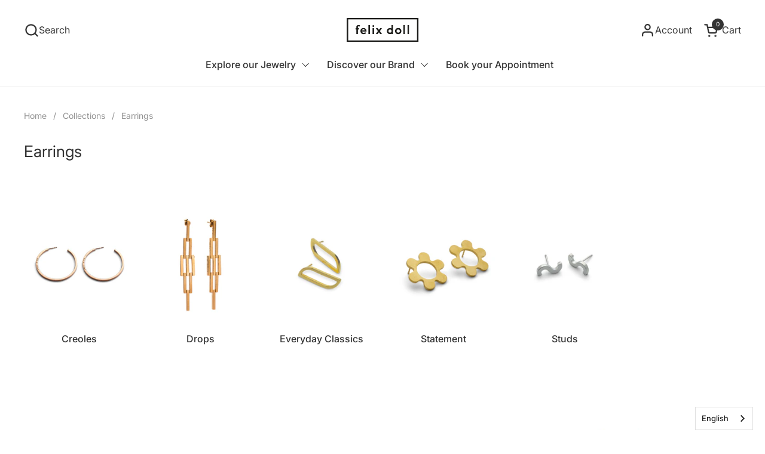

--- FILE ---
content_type: text/html; charset=utf-8
request_url: https://felixdoll.com/en-at/collections/earrings
body_size: 63945
content:
<!doctype html>
  <html id="html" class="no-js" lang="en" dir="ltr">
  <head>
  
    <meta charset="utf-8">
    <meta http-equiv="X-UA-Compatible" content="IE=edge,chrome=1">
    <meta name="viewport" content="width=device-width, initial-scale=1.0, height=device-height, minimum-scale=1.0"><link rel="shortcut icon" href="//felixdoll.com/cdn/shop/files/Felix_Doll_Favicon.jpg?crop=center&height=48&v=1613176907&width=48" type="image/png" /><title>Earrings &ndash; FELIX DOLL</title>

<meta property="og:site_name" content="FELIX DOLL">
<meta property="og:url" content="https://felixdoll.com/en-at/collections/earrings">
<meta property="og:title" content="Earrings">
<meta property="og:type" content="website">
<meta property="og:description" content="FELIX DOLL offers unique, genderless, and minimalistic pieces of contemporary jewelry, reflecting a passionate love for clarity while following the principles of fair trade values. All jewelry is designed in Switzerland, produced in Nepal and refined in Germany."><meta name="twitter:card" content="summary_large_image">
<meta name="twitter:title" content="Earrings">
<meta name="twitter:description" content="FELIX DOLL offers unique, genderless, and minimalistic pieces of contemporary jewelry, reflecting a passionate love for clarity while following the principles of fair trade values. All jewelry is designed in Switzerland, produced in Nepal and refined in Germany."><script type="application/ld+json">
  [
    {
      "@context": "https://schema.org",
      "@type": "WebSite",
      "name": "FELIX DOLL",
      "url": "https:\/\/felixdoll.com"
    },
    {
      "@context": "https://schema.org",
      "@type": "Organization",
      "name": "FELIX DOLL",
      "url": "https:\/\/felixdoll.com"
    }
  ]
</script>

<script type="application/ld+json">
{
  "@context": "http://schema.org",
  "@type": "BreadcrumbList",
  "itemListElement": [
    {
      "@type": "ListItem",
      "position": 1,
      "name": "Home",
      "item": "https://felixdoll.com"
    },{
        "@type": "ListItem",
        "position": 2,
        "name": "Earrings",
        "item": "https://felixdoll.com/en-at/collections/earrings"
      }]
}
</script><link rel="canonical" href="https://felixdoll.com/en-at/collections/earrings">
  
    <link rel="preconnect" href="https://cdn.shopify.com"><link rel="preconnect" href="https://fonts.shopifycdn.com" crossorigin>

<link rel="preload" href="//felixdoll.com/cdn/fonts/inter/inter_n4.b2a3f24c19b4de56e8871f609e73ca7f6d2e2bb9.woff2" as="font" type="font/woff2" crossorigin><link rel="preload" href="//felixdoll.com/cdn/fonts/inter/inter_n4.b2a3f24c19b4de56e8871f609e73ca7f6d2e2bb9.woff2" as="font" type="font/woff2" crossorigin>

<style type="text/css">
@font-face {
  font-family: Inter;
  font-weight: 400;
  font-style: normal;
  font-display: swap;
  src: url("//felixdoll.com/cdn/fonts/inter/inter_n4.b2a3f24c19b4de56e8871f609e73ca7f6d2e2bb9.woff2") format("woff2"),
       url("//felixdoll.com/cdn/fonts/inter/inter_n4.af8052d517e0c9ffac7b814872cecc27ae1fa132.woff") format("woff");
}
@font-face {
  font-family: Inter;
  font-weight: 400;
  font-style: normal;
  font-display: swap;
  src: url("//felixdoll.com/cdn/fonts/inter/inter_n4.b2a3f24c19b4de56e8871f609e73ca7f6d2e2bb9.woff2") format("woff2"),
       url("//felixdoll.com/cdn/fonts/inter/inter_n4.af8052d517e0c9ffac7b814872cecc27ae1fa132.woff") format("woff");
}
@font-face {
  font-family: Inter;
  font-weight: 500;
  font-style: normal;
  font-display: swap;
  src: url("//felixdoll.com/cdn/fonts/inter/inter_n5.d7101d5e168594dd06f56f290dd759fba5431d97.woff2") format("woff2"),
       url("//felixdoll.com/cdn/fonts/inter/inter_n5.5332a76bbd27da00474c136abb1ca3cbbf259068.woff") format("woff");
}
@font-face {
  font-family: Inter;
  font-weight: 600;
  font-style: normal;
  font-display: swap;
  src: url("//felixdoll.com/cdn/fonts/inter/inter_n6.771af0474a71b3797eb38f3487d6fb79d43b6877.woff2") format("woff2"),
       url("//felixdoll.com/cdn/fonts/inter/inter_n6.88c903d8f9e157d48b73b7777d0642925bcecde7.woff") format("woff");
}



</style>
<style type="text/css">

  :root {

    /* Font variables */

    --font-stack-headings-primary: Inter, sans-serif;
    --font-weight-headings-primary: 400;
    --font-style-headings-primary: normal;

    --font-stack-body-primary: Inter, sans-serif;
    --font-weight-body-primary: 400;--font-weight-body-primary-bold: 600;--font-weight-body-primary-medium: 500;--font-style-body-primary: normal;

    --font-stack-body-secondary: Inter, sans-serif;
    --font-weight-body-secondary: 400;--font-weight-body-secondary-bold: 600;--font-style-body-secondary: normal;

    --font-weight-menu: var(--font-weight-body-primary-medium);
    --font-weight-buttons: var(--font-weight-body-primary-medium);

    --base-headings-primary-size: 32;
    --base-headings-secondary-size: ;
    --base-headings-line: 1.2;
    --base-headings-spacing: 0.0em;

    --base-body-primary-size: 16;
    --base-body-secondary-size: 24;
    --base-body-line: 1.5;

    /* Color variables */

    --color-background-header: #ffffff;
    --color-text-header: #333333;
    --color-foreground-header: #fff;
    --color-borders-header: rgba(51, 51, 51, 0.15);

    --color-background-main: #FFFFFF;
    --color-secondary-background-main: rgba(51, 51, 51, 0.08);
    --color-third-background-main: rgba(51, 51, 51, 0.04);
    --color-fourth-background-main: rgba(51, 51, 51, 0.02);
    --color-opacity-background-main: rgba(255, 255, 255, 0);
    --color-text-main: #333333;
    --color-foreground-main: #fff;
    --color-secondary-text-main: rgba(51, 51, 51, 0.6);
    --color-borders-main: rgba(51, 51, 51, 0.1);
    --color-background-main-alternate: #f5f5f5;

    --color-background-product-card: rgba(0,0,0,0);
    --color-background-cart-card: rgba(0,0,0,0);

    --color-background-footer: #1b1a1a;
    --color-text-footer: #eaeaea;
    --color-borders-footer: rgba(234, 234, 234, 0.15);

    --color-borders-forms-primary: rgba(51, 51, 51, 0.3);
    --color-borders-forms-secondary: rgba(51, 51, 51, 0.6);

    /* Borders */

    --border-width-cards: px;
    --border-radius-cards: 0px;
    --border-width-buttons: 1px;
    --border-radius-buttons: 0px;
    --border-width-forms: 1px;
    --border-radius-forms: 0px;
    --border-radius-widgets: 0px;
    --border-radius-product-card: 0px;

    /* Layout */
    
    --theme-max-width: 1680px;
    --grid-gap-original-base: 24px;
    --container-vertical-space-base: 100px;
    --image-fit-padding: 10%;

  }

  .facets--horiz .facets__summary, #main select, .sidebar select {
    background-image: url('data:image/svg+xml;utf8,<svg fill="none" height="7" viewBox="0 0 12 7" width="12" xmlns="http://www.w3.org/2000/svg"><g fill="%23333333"><path d="m1.2334.554688 5.65685 5.656852-.7071.70711-5.656858-5.65686z"/><path d="m11.8252 1.26221-5.65686 5.65685-.70711-.70711 5.65687-5.65685z"/></g></svg>');
  }

  .star-rating__stars {
    background-image: url('data:image/svg+xml;utf8,<svg width="20" height="14" viewBox="0 0 14 13" fill="rgba%2851%2C+51%2C+51%2C+0.1%29" xmlns="http://www.w3.org/2000/svg"><path d="m7 0 1.572 4.837h5.085l-4.114 2.99 1.572 4.836L7 9.673l-4.114 2.99 1.571-4.837-4.114-2.99h5.085L7 0Z" stroke="rgba%2851%2C+51%2C+51%2C+0.1%29" stroke-width="0"/></svg>');
  }
  .star-rating__stars-active {
    background-image: url('data:image/svg+xml;utf8,<svg width="20" height="13" viewBox="0 0 14 13" fill="none" xmlns="http://www.w3.org/2000/svg"><path d="m7 0 1.572 4.837h5.085l-4.114 2.99 1.572 4.836L7 9.673l-4.114 2.99 1.571-4.837-4.114-2.99h5.085L7 0Z" fill="%23333333" stroke-width="0"/></svg>');
  }

  

</style>

<style id="root-height">
  :root {
    --window-height: 100vh;
  }
</style>
<script type="text/javascript">
  window.KrownAssetLoader = {
    loadedScripts: new Set(),
    loadScript: function(url) {
      if (this.loadedScripts.has(url)) return;
      this.loadedScripts.add(url);
      const script = document.createElement('script');
      script.src = url;
      script.defer = true;
      document.head.appendChild(script);
    }
  };
</script>
<link href="//felixdoll.com/cdn/shop/t/76/assets/theme.css?v=44635122622383770391762678935" as="style" rel="preload"><link href="//felixdoll.com/cdn/shop/t/76/assets/section-header.css?v=39968804918358551931762678926" as="style" rel="preload"><link href="//felixdoll.com/cdn/shop/t/76/assets/component-product-item.css?v=34439478055513715941762678917" as="style" rel="preload"><link href="//felixdoll.com/cdn/shop/t/76/assets/component-product-variants.css?v=132587616395077274951762678917" as="style" rel="preload"><link href="//felixdoll.com/cdn/shop/t/76/assets/theme.css?v=44635122622383770391762678935" rel="stylesheet" type="text/css" media="all" />
  
    <script>window.performance && window.performance.mark && window.performance.mark('shopify.content_for_header.start');</script><meta name="google-site-verification" content="PP2O_i1I5vZ-OSDv8TiYfiMPixK62s-jNYxeL1spiLM">
<meta name="facebook-domain-verification" content="caarzch7eeejog1fc04xsz1d9iluei">
<meta id="shopify-digital-wallet" name="shopify-digital-wallet" content="/10064314/digital_wallets/dialog">
<meta name="shopify-checkout-api-token" content="c7b1f48a038aac6eb6c7950fa45c76ca">
<meta id="in-context-paypal-metadata" data-shop-id="10064314" data-venmo-supported="false" data-environment="production" data-locale="en_US" data-paypal-v4="true" data-currency="EUR">
<link rel="alternate" type="application/atom+xml" title="Feed" href="/en-at/collections/earrings.atom" />
<link rel="alternate" hreflang="x-default" href="https://felixdoll.com/collections/earrings">
<link rel="alternate" hreflang="de" href="https://felixdoll.com/collections/earrings">
<link rel="alternate" hreflang="fr" href="https://felixdoll.com/fr/collections/earrings">
<link rel="alternate" hreflang="en" href="https://felixdoll.com/en/collections/earrings">
<link rel="alternate" hreflang="en-DE" href="https://felixdoll.com/en-de/collections/earrings">
<link rel="alternate" hreflang="de-DE" href="https://felixdoll.com/de-de/collections/earrings">
<link rel="alternate" hreflang="en-AT" href="https://felixdoll.com/en-at/collections/earrings">
<link rel="alternate" hreflang="de-AT" href="https://felixdoll.com/de-at/collections/earrings">
<link rel="alternate" hreflang="en-ES" href="https://felixdoll.com/en-es/collections/earrings">
<link rel="alternate" hreflang="en-JP" href="https://felixdoll.com/en-jp/collections/earrings">
<link rel="alternate" hreflang="en-GB" href="https://felixdoll.com/en-gb/collections/earrings">
<link rel="alternate" hreflang="en-US" href="https://felixdoll.com/en-us/collections/earrings">
<link rel="alternate" type="application/json+oembed" href="https://felixdoll.com/en-at/collections/earrings.oembed">
<script async="async" src="/checkouts/internal/preloads.js?locale=en-AT"></script>
<link rel="preconnect" href="https://shop.app" crossorigin="anonymous">
<script async="async" src="https://shop.app/checkouts/internal/preloads.js?locale=en-AT&shop_id=10064314" crossorigin="anonymous"></script>
<script id="apple-pay-shop-capabilities" type="application/json">{"shopId":10064314,"countryCode":"CH","currencyCode":"EUR","merchantCapabilities":["supports3DS"],"merchantId":"gid:\/\/shopify\/Shop\/10064314","merchantName":"FELIX DOLL","requiredBillingContactFields":["postalAddress","email"],"requiredShippingContactFields":["postalAddress","email"],"shippingType":"shipping","supportedNetworks":["visa","masterCard","amex"],"total":{"type":"pending","label":"FELIX DOLL","amount":"1.00"},"shopifyPaymentsEnabled":true,"supportsSubscriptions":true}</script>
<script id="shopify-features" type="application/json">{"accessToken":"c7b1f48a038aac6eb6c7950fa45c76ca","betas":["rich-media-storefront-analytics"],"domain":"felixdoll.com","predictiveSearch":true,"shopId":10064314,"locale":"en"}</script>
<script>var Shopify = Shopify || {};
Shopify.shop = "felix-doll.myshopify.com";
Shopify.locale = "en";
Shopify.currency = {"active":"EUR","rate":"1.110321"};
Shopify.country = "AT";
Shopify.theme = {"name":"NOVEMBER 2025 - neu und slick","id":149518319784,"schema_name":"Combine","schema_version":"3.1.2","theme_store_id":1826,"role":"main"};
Shopify.theme.handle = "null";
Shopify.theme.style = {"id":null,"handle":null};
Shopify.cdnHost = "felixdoll.com/cdn";
Shopify.routes = Shopify.routes || {};
Shopify.routes.root = "/en-at/";</script>
<script type="module">!function(o){(o.Shopify=o.Shopify||{}).modules=!0}(window);</script>
<script>!function(o){function n(){var o=[];function n(){o.push(Array.prototype.slice.apply(arguments))}return n.q=o,n}var t=o.Shopify=o.Shopify||{};t.loadFeatures=n(),t.autoloadFeatures=n()}(window);</script>
<script>
  window.ShopifyPay = window.ShopifyPay || {};
  window.ShopifyPay.apiHost = "shop.app\/pay";
  window.ShopifyPay.redirectState = null;
</script>
<script id="shop-js-analytics" type="application/json">{"pageType":"collection"}</script>
<script defer="defer" async type="module" src="//felixdoll.com/cdn/shopifycloud/shop-js/modules/v2/client.init-shop-cart-sync_WVOgQShq.en.esm.js"></script>
<script defer="defer" async type="module" src="//felixdoll.com/cdn/shopifycloud/shop-js/modules/v2/chunk.common_C_13GLB1.esm.js"></script>
<script defer="defer" async type="module" src="//felixdoll.com/cdn/shopifycloud/shop-js/modules/v2/chunk.modal_CLfMGd0m.esm.js"></script>
<script type="module">
  await import("//felixdoll.com/cdn/shopifycloud/shop-js/modules/v2/client.init-shop-cart-sync_WVOgQShq.en.esm.js");
await import("//felixdoll.com/cdn/shopifycloud/shop-js/modules/v2/chunk.common_C_13GLB1.esm.js");
await import("//felixdoll.com/cdn/shopifycloud/shop-js/modules/v2/chunk.modal_CLfMGd0m.esm.js");

  window.Shopify.SignInWithShop?.initShopCartSync?.({"fedCMEnabled":true,"windoidEnabled":true});

</script>
<script>
  window.Shopify = window.Shopify || {};
  if (!window.Shopify.featureAssets) window.Shopify.featureAssets = {};
  window.Shopify.featureAssets['shop-js'] = {"shop-cart-sync":["modules/v2/client.shop-cart-sync_DuR37GeY.en.esm.js","modules/v2/chunk.common_C_13GLB1.esm.js","modules/v2/chunk.modal_CLfMGd0m.esm.js"],"init-fed-cm":["modules/v2/client.init-fed-cm_BucUoe6W.en.esm.js","modules/v2/chunk.common_C_13GLB1.esm.js","modules/v2/chunk.modal_CLfMGd0m.esm.js"],"shop-toast-manager":["modules/v2/client.shop-toast-manager_B0JfrpKj.en.esm.js","modules/v2/chunk.common_C_13GLB1.esm.js","modules/v2/chunk.modal_CLfMGd0m.esm.js"],"init-shop-cart-sync":["modules/v2/client.init-shop-cart-sync_WVOgQShq.en.esm.js","modules/v2/chunk.common_C_13GLB1.esm.js","modules/v2/chunk.modal_CLfMGd0m.esm.js"],"shop-button":["modules/v2/client.shop-button_B_U3bv27.en.esm.js","modules/v2/chunk.common_C_13GLB1.esm.js","modules/v2/chunk.modal_CLfMGd0m.esm.js"],"init-windoid":["modules/v2/client.init-windoid_DuP9q_di.en.esm.js","modules/v2/chunk.common_C_13GLB1.esm.js","modules/v2/chunk.modal_CLfMGd0m.esm.js"],"shop-cash-offers":["modules/v2/client.shop-cash-offers_BmULhtno.en.esm.js","modules/v2/chunk.common_C_13GLB1.esm.js","modules/v2/chunk.modal_CLfMGd0m.esm.js"],"pay-button":["modules/v2/client.pay-button_CrPSEbOK.en.esm.js","modules/v2/chunk.common_C_13GLB1.esm.js","modules/v2/chunk.modal_CLfMGd0m.esm.js"],"init-customer-accounts":["modules/v2/client.init-customer-accounts_jNk9cPYQ.en.esm.js","modules/v2/client.shop-login-button_DJ5ldayH.en.esm.js","modules/v2/chunk.common_C_13GLB1.esm.js","modules/v2/chunk.modal_CLfMGd0m.esm.js"],"avatar":["modules/v2/client.avatar_BTnouDA3.en.esm.js"],"checkout-modal":["modules/v2/client.checkout-modal_pBPyh9w8.en.esm.js","modules/v2/chunk.common_C_13GLB1.esm.js","modules/v2/chunk.modal_CLfMGd0m.esm.js"],"init-shop-for-new-customer-accounts":["modules/v2/client.init-shop-for-new-customer-accounts_BUoCy7a5.en.esm.js","modules/v2/client.shop-login-button_DJ5ldayH.en.esm.js","modules/v2/chunk.common_C_13GLB1.esm.js","modules/v2/chunk.modal_CLfMGd0m.esm.js"],"init-customer-accounts-sign-up":["modules/v2/client.init-customer-accounts-sign-up_CnczCz9H.en.esm.js","modules/v2/client.shop-login-button_DJ5ldayH.en.esm.js","modules/v2/chunk.common_C_13GLB1.esm.js","modules/v2/chunk.modal_CLfMGd0m.esm.js"],"init-shop-email-lookup-coordinator":["modules/v2/client.init-shop-email-lookup-coordinator_CzjY5t9o.en.esm.js","modules/v2/chunk.common_C_13GLB1.esm.js","modules/v2/chunk.modal_CLfMGd0m.esm.js"],"shop-follow-button":["modules/v2/client.shop-follow-button_CsYC63q7.en.esm.js","modules/v2/chunk.common_C_13GLB1.esm.js","modules/v2/chunk.modal_CLfMGd0m.esm.js"],"shop-login-button":["modules/v2/client.shop-login-button_DJ5ldayH.en.esm.js","modules/v2/chunk.common_C_13GLB1.esm.js","modules/v2/chunk.modal_CLfMGd0m.esm.js"],"shop-login":["modules/v2/client.shop-login_B9ccPdmx.en.esm.js","modules/v2/chunk.common_C_13GLB1.esm.js","modules/v2/chunk.modal_CLfMGd0m.esm.js"],"lead-capture":["modules/v2/client.lead-capture_D0K_KgYb.en.esm.js","modules/v2/chunk.common_C_13GLB1.esm.js","modules/v2/chunk.modal_CLfMGd0m.esm.js"],"payment-terms":["modules/v2/client.payment-terms_BWmiNN46.en.esm.js","modules/v2/chunk.common_C_13GLB1.esm.js","modules/v2/chunk.modal_CLfMGd0m.esm.js"]};
</script>
<script>(function() {
  var isLoaded = false;
  function asyncLoad() {
    if (isLoaded) return;
    isLoaded = true;
    var urls = ["https:\/\/chimpstatic.com\/mcjs-connected\/js\/users\/81822d6099caea2b904162773\/7ff4a3d78100e174c417dd2f1.js?shop=felix-doll.myshopify.com","https:\/\/cdn.weglot.com\/weglot_script_tag.js?shop=felix-doll.myshopify.com"];
    for (var i = 0; i < urls.length; i++) {
      var s = document.createElement('script');
      s.type = 'text/javascript';
      s.async = true;
      s.src = urls[i];
      var x = document.getElementsByTagName('script')[0];
      x.parentNode.insertBefore(s, x);
    }
  };
  if(window.attachEvent) {
    window.attachEvent('onload', asyncLoad);
  } else {
    window.addEventListener('load', asyncLoad, false);
  }
})();</script>
<script id="__st">var __st={"a":10064314,"offset":3600,"reqid":"eb0f2ec9-db11-4089-b78b-f7291d4b96b7-1769612864","pageurl":"felixdoll.com\/en-at\/collections\/earrings","u":"795fd087e54a","p":"collection","rtyp":"collection","rid":152583110796};</script>
<script>window.ShopifyPaypalV4VisibilityTracking = true;</script>
<script id="captcha-bootstrap">!function(){'use strict';const t='contact',e='account',n='new_comment',o=[[t,t],['blogs',n],['comments',n],[t,'customer']],c=[[e,'customer_login'],[e,'guest_login'],[e,'recover_customer_password'],[e,'create_customer']],r=t=>t.map((([t,e])=>`form[action*='/${t}']:not([data-nocaptcha='true']) input[name='form_type'][value='${e}']`)).join(','),a=t=>()=>t?[...document.querySelectorAll(t)].map((t=>t.form)):[];function s(){const t=[...o],e=r(t);return a(e)}const i='password',u='form_key',d=['recaptcha-v3-token','g-recaptcha-response','h-captcha-response',i],f=()=>{try{return window.sessionStorage}catch{return}},m='__shopify_v',_=t=>t.elements[u];function p(t,e,n=!1){try{const o=window.sessionStorage,c=JSON.parse(o.getItem(e)),{data:r}=function(t){const{data:e,action:n}=t;return t[m]||n?{data:e,action:n}:{data:t,action:n}}(c);for(const[e,n]of Object.entries(r))t.elements[e]&&(t.elements[e].value=n);n&&o.removeItem(e)}catch(o){console.error('form repopulation failed',{error:o})}}const l='form_type',E='cptcha';function T(t){t.dataset[E]=!0}const w=window,h=w.document,L='Shopify',v='ce_forms',y='captcha';let A=!1;((t,e)=>{const n=(g='f06e6c50-85a8-45c8-87d0-21a2b65856fe',I='https://cdn.shopify.com/shopifycloud/storefront-forms-hcaptcha/ce_storefront_forms_captcha_hcaptcha.v1.5.2.iife.js',D={infoText:'Protected by hCaptcha',privacyText:'Privacy',termsText:'Terms'},(t,e,n)=>{const o=w[L][v],c=o.bindForm;if(c)return c(t,g,e,D).then(n);var r;o.q.push([[t,g,e,D],n]),r=I,A||(h.body.append(Object.assign(h.createElement('script'),{id:'captcha-provider',async:!0,src:r})),A=!0)});var g,I,D;w[L]=w[L]||{},w[L][v]=w[L][v]||{},w[L][v].q=[],w[L][y]=w[L][y]||{},w[L][y].protect=function(t,e){n(t,void 0,e),T(t)},Object.freeze(w[L][y]),function(t,e,n,w,h,L){const[v,y,A,g]=function(t,e,n){const i=e?o:[],u=t?c:[],d=[...i,...u],f=r(d),m=r(i),_=r(d.filter((([t,e])=>n.includes(e))));return[a(f),a(m),a(_),s()]}(w,h,L),I=t=>{const e=t.target;return e instanceof HTMLFormElement?e:e&&e.form},D=t=>v().includes(t);t.addEventListener('submit',(t=>{const e=I(t);if(!e)return;const n=D(e)&&!e.dataset.hcaptchaBound&&!e.dataset.recaptchaBound,o=_(e),c=g().includes(e)&&(!o||!o.value);(n||c)&&t.preventDefault(),c&&!n&&(function(t){try{if(!f())return;!function(t){const e=f();if(!e)return;const n=_(t);if(!n)return;const o=n.value;o&&e.removeItem(o)}(t);const e=Array.from(Array(32),(()=>Math.random().toString(36)[2])).join('');!function(t,e){_(t)||t.append(Object.assign(document.createElement('input'),{type:'hidden',name:u})),t.elements[u].value=e}(t,e),function(t,e){const n=f();if(!n)return;const o=[...t.querySelectorAll(`input[type='${i}']`)].map((({name:t})=>t)),c=[...d,...o],r={};for(const[a,s]of new FormData(t).entries())c.includes(a)||(r[a]=s);n.setItem(e,JSON.stringify({[m]:1,action:t.action,data:r}))}(t,e)}catch(e){console.error('failed to persist form',e)}}(e),e.submit())}));const S=(t,e)=>{t&&!t.dataset[E]&&(n(t,e.some((e=>e===t))),T(t))};for(const o of['focusin','change'])t.addEventListener(o,(t=>{const e=I(t);D(e)&&S(e,y())}));const B=e.get('form_key'),M=e.get(l),P=B&&M;t.addEventListener('DOMContentLoaded',(()=>{const t=y();if(P)for(const e of t)e.elements[l].value===M&&p(e,B);[...new Set([...A(),...v().filter((t=>'true'===t.dataset.shopifyCaptcha))])].forEach((e=>S(e,t)))}))}(h,new URLSearchParams(w.location.search),n,t,e,['guest_login'])})(!0,!0)}();</script>
<script integrity="sha256-4kQ18oKyAcykRKYeNunJcIwy7WH5gtpwJnB7kiuLZ1E=" data-source-attribution="shopify.loadfeatures" defer="defer" src="//felixdoll.com/cdn/shopifycloud/storefront/assets/storefront/load_feature-a0a9edcb.js" crossorigin="anonymous"></script>
<script crossorigin="anonymous" defer="defer" src="//felixdoll.com/cdn/shopifycloud/storefront/assets/shopify_pay/storefront-65b4c6d7.js?v=20250812"></script>
<script data-source-attribution="shopify.dynamic_checkout.dynamic.init">var Shopify=Shopify||{};Shopify.PaymentButton=Shopify.PaymentButton||{isStorefrontPortableWallets:!0,init:function(){window.Shopify.PaymentButton.init=function(){};var t=document.createElement("script");t.src="https://felixdoll.com/cdn/shopifycloud/portable-wallets/latest/portable-wallets.en.js",t.type="module",document.head.appendChild(t)}};
</script>
<script data-source-attribution="shopify.dynamic_checkout.buyer_consent">
  function portableWalletsHideBuyerConsent(e){var t=document.getElementById("shopify-buyer-consent"),n=document.getElementById("shopify-subscription-policy-button");t&&n&&(t.classList.add("hidden"),t.setAttribute("aria-hidden","true"),n.removeEventListener("click",e))}function portableWalletsShowBuyerConsent(e){var t=document.getElementById("shopify-buyer-consent"),n=document.getElementById("shopify-subscription-policy-button");t&&n&&(t.classList.remove("hidden"),t.removeAttribute("aria-hidden"),n.addEventListener("click",e))}window.Shopify?.PaymentButton&&(window.Shopify.PaymentButton.hideBuyerConsent=portableWalletsHideBuyerConsent,window.Shopify.PaymentButton.showBuyerConsent=portableWalletsShowBuyerConsent);
</script>
<script data-source-attribution="shopify.dynamic_checkout.cart.bootstrap">document.addEventListener("DOMContentLoaded",(function(){function t(){return document.querySelector("shopify-accelerated-checkout-cart, shopify-accelerated-checkout")}if(t())Shopify.PaymentButton.init();else{new MutationObserver((function(e,n){t()&&(Shopify.PaymentButton.init(),n.disconnect())})).observe(document.body,{childList:!0,subtree:!0})}}));
</script>
<link id="shopify-accelerated-checkout-styles" rel="stylesheet" media="screen" href="https://felixdoll.com/cdn/shopifycloud/portable-wallets/latest/accelerated-checkout-backwards-compat.css" crossorigin="anonymous">
<style id="shopify-accelerated-checkout-cart">
        #shopify-buyer-consent {
  margin-top: 1em;
  display: inline-block;
  width: 100%;
}

#shopify-buyer-consent.hidden {
  display: none;
}

#shopify-subscription-policy-button {
  background: none;
  border: none;
  padding: 0;
  text-decoration: underline;
  font-size: inherit;
  cursor: pointer;
}

#shopify-subscription-policy-button::before {
  box-shadow: none;
}

      </style>

<script>window.performance && window.performance.mark && window.performance.mark('shopify.content_for_header.end');</script>
  
    <script>
  
      /* js helpers */
      const debounce = (fn, wait) => {
        let t;
        return (...args) => {
          clearTimeout(t);
          t = setTimeout(() => fn.apply(this, args), wait);
        };
      }
      window.KEYCODES = {
        TAB: 9,
        ESC: 27,
        DOWN: 40,
        RIGHT: 39,
        UP: 38,
        LEFT: 37,
        RETURN: 13
      };
  
      /* background image sizes */
      const rbi = [];
      const rbiSetSize = (img) => {
        if ( img.offsetWidth / img.dataset.ratio < img.offsetHeight ) {
          img.setAttribute('sizes', `${Math.ceil(img.offsetHeight * img.dataset.ratio)}px`);
        } else {
          img.setAttribute('sizes', `${Math.ceil(img.offsetWidth)}px`);
        }
      }
      window.addEventListener('resize', debounce(()=>{
        for ( let img of rbi ) {
          rbiSetSize(img);
        }
      }, 250));
  
      /* lazy looad images reveal effect */
      const imageReveal = new IntersectionObserver((entries, observer)=>{
        entries.forEach(entry=>{
          if ( entry.isIntersecting ) {
            setTimeout(()=>{
              entry.target.classList.remove('lazy-image--to-reveal');
            }, 500);
            entry.target.classList.add('lazy-image--revealed');
            observer.unobserve(entry.target);
          }
        });
      }, {rootMargin: '20px 0px 0px 0px'});

    </script><noscript>
      <link rel="stylesheet" href="//felixdoll.com/cdn/shop/t/76/assets/theme-noscript.css?v=38102435459277827451762678935">
    </noscript>
    <!-- Weglot Integration -->
    <script type="text/javascript" src="https://cdn.weglot.com/weglot.min.js"></script>
    <script>
        Weglot.initialize({
            api_key: 'wg_668c40ef41c9765436b53c1d3558c14e'
        });
    </script>

    
  
  <!-- BEGIN app block: shopify://apps/weglot-translate-your-store/blocks/weglot/3097482a-fafe-42ff-bc33-ea19e35c4a20 -->
  <link rel="alternate" hreflang="en" href="https://felixdoll.com/en-at/collections/earrings" />






  
    

    
    
    
<link rel="alternate" hreflang="en" href="https://felixdoll.com/a/l/en/en-at/collections/earrings" />
    
  
    

    
    
    
<link rel="alternate" hreflang="de" href="https://felixdoll.com/a/l/de/en-at/collections/earrings" />
    
  


<!--Start Weglot Script-->
<script src="https://cdn.weglot.com/weglot.min.js?api_key=wg_668c40ef41c9765436b53c1d3558c14e" async></script>
<!--End Weglot Script-->

<!-- END app block --><link href="https://monorail-edge.shopifysvc.com" rel="dns-prefetch">
<script>(function(){if ("sendBeacon" in navigator && "performance" in window) {try {var session_token_from_headers = performance.getEntriesByType('navigation')[0].serverTiming.find(x => x.name == '_s').description;} catch {var session_token_from_headers = undefined;}var session_cookie_matches = document.cookie.match(/_shopify_s=([^;]*)/);var session_token_from_cookie = session_cookie_matches && session_cookie_matches.length === 2 ? session_cookie_matches[1] : "";var session_token = session_token_from_headers || session_token_from_cookie || "";function handle_abandonment_event(e) {var entries = performance.getEntries().filter(function(entry) {return /monorail-edge.shopifysvc.com/.test(entry.name);});if (!window.abandonment_tracked && entries.length === 0) {window.abandonment_tracked = true;var currentMs = Date.now();var navigation_start = performance.timing.navigationStart;var payload = {shop_id: 10064314,url: window.location.href,navigation_start,duration: currentMs - navigation_start,session_token,page_type: "collection"};window.navigator.sendBeacon("https://monorail-edge.shopifysvc.com/v1/produce", JSON.stringify({schema_id: "online_store_buyer_site_abandonment/1.1",payload: payload,metadata: {event_created_at_ms: currentMs,event_sent_at_ms: currentMs}}));}}window.addEventListener('pagehide', handle_abandonment_event);}}());</script>
<script id="web-pixels-manager-setup">(function e(e,d,r,n,o){if(void 0===o&&(o={}),!Boolean(null===(a=null===(i=window.Shopify)||void 0===i?void 0:i.analytics)||void 0===a?void 0:a.replayQueue)){var i,a;window.Shopify=window.Shopify||{};var t=window.Shopify;t.analytics=t.analytics||{};var s=t.analytics;s.replayQueue=[],s.publish=function(e,d,r){return s.replayQueue.push([e,d,r]),!0};try{self.performance.mark("wpm:start")}catch(e){}var l=function(){var e={modern:/Edge?\/(1{2}[4-9]|1[2-9]\d|[2-9]\d{2}|\d{4,})\.\d+(\.\d+|)|Firefox\/(1{2}[4-9]|1[2-9]\d|[2-9]\d{2}|\d{4,})\.\d+(\.\d+|)|Chrom(ium|e)\/(9{2}|\d{3,})\.\d+(\.\d+|)|(Maci|X1{2}).+ Version\/(15\.\d+|(1[6-9]|[2-9]\d|\d{3,})\.\d+)([,.]\d+|)( \(\w+\)|)( Mobile\/\w+|) Safari\/|Chrome.+OPR\/(9{2}|\d{3,})\.\d+\.\d+|(CPU[ +]OS|iPhone[ +]OS|CPU[ +]iPhone|CPU IPhone OS|CPU iPad OS)[ +]+(15[._]\d+|(1[6-9]|[2-9]\d|\d{3,})[._]\d+)([._]\d+|)|Android:?[ /-](13[3-9]|1[4-9]\d|[2-9]\d{2}|\d{4,})(\.\d+|)(\.\d+|)|Android.+Firefox\/(13[5-9]|1[4-9]\d|[2-9]\d{2}|\d{4,})\.\d+(\.\d+|)|Android.+Chrom(ium|e)\/(13[3-9]|1[4-9]\d|[2-9]\d{2}|\d{4,})\.\d+(\.\d+|)|SamsungBrowser\/([2-9]\d|\d{3,})\.\d+/,legacy:/Edge?\/(1[6-9]|[2-9]\d|\d{3,})\.\d+(\.\d+|)|Firefox\/(5[4-9]|[6-9]\d|\d{3,})\.\d+(\.\d+|)|Chrom(ium|e)\/(5[1-9]|[6-9]\d|\d{3,})\.\d+(\.\d+|)([\d.]+$|.*Safari\/(?![\d.]+ Edge\/[\d.]+$))|(Maci|X1{2}).+ Version\/(10\.\d+|(1[1-9]|[2-9]\d|\d{3,})\.\d+)([,.]\d+|)( \(\w+\)|)( Mobile\/\w+|) Safari\/|Chrome.+OPR\/(3[89]|[4-9]\d|\d{3,})\.\d+\.\d+|(CPU[ +]OS|iPhone[ +]OS|CPU[ +]iPhone|CPU IPhone OS|CPU iPad OS)[ +]+(10[._]\d+|(1[1-9]|[2-9]\d|\d{3,})[._]\d+)([._]\d+|)|Android:?[ /-](13[3-9]|1[4-9]\d|[2-9]\d{2}|\d{4,})(\.\d+|)(\.\d+|)|Mobile Safari.+OPR\/([89]\d|\d{3,})\.\d+\.\d+|Android.+Firefox\/(13[5-9]|1[4-9]\d|[2-9]\d{2}|\d{4,})\.\d+(\.\d+|)|Android.+Chrom(ium|e)\/(13[3-9]|1[4-9]\d|[2-9]\d{2}|\d{4,})\.\d+(\.\d+|)|Android.+(UC? ?Browser|UCWEB|U3)[ /]?(15\.([5-9]|\d{2,})|(1[6-9]|[2-9]\d|\d{3,})\.\d+)\.\d+|SamsungBrowser\/(5\.\d+|([6-9]|\d{2,})\.\d+)|Android.+MQ{2}Browser\/(14(\.(9|\d{2,})|)|(1[5-9]|[2-9]\d|\d{3,})(\.\d+|))(\.\d+|)|K[Aa][Ii]OS\/(3\.\d+|([4-9]|\d{2,})\.\d+)(\.\d+|)/},d=e.modern,r=e.legacy,n=navigator.userAgent;return n.match(d)?"modern":n.match(r)?"legacy":"unknown"}(),u="modern"===l?"modern":"legacy",c=(null!=n?n:{modern:"",legacy:""})[u],f=function(e){return[e.baseUrl,"/wpm","/b",e.hashVersion,"modern"===e.buildTarget?"m":"l",".js"].join("")}({baseUrl:d,hashVersion:r,buildTarget:u}),m=function(e){var d=e.version,r=e.bundleTarget,n=e.surface,o=e.pageUrl,i=e.monorailEndpoint;return{emit:function(e){var a=e.status,t=e.errorMsg,s=(new Date).getTime(),l=JSON.stringify({metadata:{event_sent_at_ms:s},events:[{schema_id:"web_pixels_manager_load/3.1",payload:{version:d,bundle_target:r,page_url:o,status:a,surface:n,error_msg:t},metadata:{event_created_at_ms:s}}]});if(!i)return console&&console.warn&&console.warn("[Web Pixels Manager] No Monorail endpoint provided, skipping logging."),!1;try{return self.navigator.sendBeacon.bind(self.navigator)(i,l)}catch(e){}var u=new XMLHttpRequest;try{return u.open("POST",i,!0),u.setRequestHeader("Content-Type","text/plain"),u.send(l),!0}catch(e){return console&&console.warn&&console.warn("[Web Pixels Manager] Got an unhandled error while logging to Monorail."),!1}}}}({version:r,bundleTarget:l,surface:e.surface,pageUrl:self.location.href,monorailEndpoint:e.monorailEndpoint});try{o.browserTarget=l,function(e){var d=e.src,r=e.async,n=void 0===r||r,o=e.onload,i=e.onerror,a=e.sri,t=e.scriptDataAttributes,s=void 0===t?{}:t,l=document.createElement("script"),u=document.querySelector("head"),c=document.querySelector("body");if(l.async=n,l.src=d,a&&(l.integrity=a,l.crossOrigin="anonymous"),s)for(var f in s)if(Object.prototype.hasOwnProperty.call(s,f))try{l.dataset[f]=s[f]}catch(e){}if(o&&l.addEventListener("load",o),i&&l.addEventListener("error",i),u)u.appendChild(l);else{if(!c)throw new Error("Did not find a head or body element to append the script");c.appendChild(l)}}({src:f,async:!0,onload:function(){if(!function(){var e,d;return Boolean(null===(d=null===(e=window.Shopify)||void 0===e?void 0:e.analytics)||void 0===d?void 0:d.initialized)}()){var d=window.webPixelsManager.init(e)||void 0;if(d){var r=window.Shopify.analytics;r.replayQueue.forEach((function(e){var r=e[0],n=e[1],o=e[2];d.publishCustomEvent(r,n,o)})),r.replayQueue=[],r.publish=d.publishCustomEvent,r.visitor=d.visitor,r.initialized=!0}}},onerror:function(){return m.emit({status:"failed",errorMsg:"".concat(f," has failed to load")})},sri:function(e){var d=/^sha384-[A-Za-z0-9+/=]+$/;return"string"==typeof e&&d.test(e)}(c)?c:"",scriptDataAttributes:o}),m.emit({status:"loading"})}catch(e){m.emit({status:"failed",errorMsg:(null==e?void 0:e.message)||"Unknown error"})}}})({shopId: 10064314,storefrontBaseUrl: "https://felixdoll.com",extensionsBaseUrl: "https://extensions.shopifycdn.com/cdn/shopifycloud/web-pixels-manager",monorailEndpoint: "https://monorail-edge.shopifysvc.com/unstable/produce_batch",surface: "storefront-renderer",enabledBetaFlags: ["2dca8a86"],webPixelsConfigList: [{"id":"561217704","configuration":"{\"config\":\"{\\\"pixel_id\\\":\\\"G-69C2Q3RPS6\\\",\\\"target_country\\\":\\\"CH\\\",\\\"gtag_events\\\":[{\\\"type\\\":\\\"search\\\",\\\"action_label\\\":[\\\"G-69C2Q3RPS6\\\",\\\"AW-785021126\\\/2WNDCOrQp7QBEMbxqfYC\\\"]},{\\\"type\\\":\\\"begin_checkout\\\",\\\"action_label\\\":[\\\"G-69C2Q3RPS6\\\",\\\"AW-785021126\\\/qqb2CO_Pp7QBEMbxqfYC\\\"]},{\\\"type\\\":\\\"view_item\\\",\\\"action_label\\\":[\\\"G-69C2Q3RPS6\\\",\\\"AW-785021126\\\/dSp3COnPp7QBEMbxqfYC\\\",\\\"MC-QFMYYVF4CH\\\"]},{\\\"type\\\":\\\"purchase\\\",\\\"action_label\\\":[\\\"G-69C2Q3RPS6\\\",\\\"AW-785021126\\\/F6jWCIDPp7QBEMbxqfYC\\\",\\\"MC-QFMYYVF4CH\\\"]},{\\\"type\\\":\\\"page_view\\\",\\\"action_label\\\":[\\\"G-69C2Q3RPS6\\\",\\\"AW-785021126\\\/kIWQCP3Op7QBEMbxqfYC\\\",\\\"MC-QFMYYVF4CH\\\"]},{\\\"type\\\":\\\"add_payment_info\\\",\\\"action_label\\\":[\\\"G-69C2Q3RPS6\\\",\\\"AW-785021126\\\/bbMNCO3Qp7QBEMbxqfYC\\\"]},{\\\"type\\\":\\\"add_to_cart\\\",\\\"action_label\\\":[\\\"G-69C2Q3RPS6\\\",\\\"AW-785021126\\\/dRebCOzPp7QBEMbxqfYC\\\"]}],\\\"enable_monitoring_mode\\\":false}\"}","eventPayloadVersion":"v1","runtimeContext":"OPEN","scriptVersion":"b2a88bafab3e21179ed38636efcd8a93","type":"APP","apiClientId":1780363,"privacyPurposes":[],"dataSharingAdjustments":{"protectedCustomerApprovalScopes":["read_customer_address","read_customer_email","read_customer_name","read_customer_personal_data","read_customer_phone"]}},{"id":"221610152","configuration":"{\"pixel_id\":\"1787604834790454\",\"pixel_type\":\"facebook_pixel\",\"metaapp_system_user_token\":\"-\"}","eventPayloadVersion":"v1","runtimeContext":"OPEN","scriptVersion":"ca16bc87fe92b6042fbaa3acc2fbdaa6","type":"APP","apiClientId":2329312,"privacyPurposes":["ANALYTICS","MARKETING","SALE_OF_DATA"],"dataSharingAdjustments":{"protectedCustomerApprovalScopes":["read_customer_address","read_customer_email","read_customer_name","read_customer_personal_data","read_customer_phone"]}},{"id":"shopify-app-pixel","configuration":"{}","eventPayloadVersion":"v1","runtimeContext":"STRICT","scriptVersion":"0450","apiClientId":"shopify-pixel","type":"APP","privacyPurposes":["ANALYTICS","MARKETING"]},{"id":"shopify-custom-pixel","eventPayloadVersion":"v1","runtimeContext":"LAX","scriptVersion":"0450","apiClientId":"shopify-pixel","type":"CUSTOM","privacyPurposes":["ANALYTICS","MARKETING"]}],isMerchantRequest: false,initData: {"shop":{"name":"FELIX DOLL","paymentSettings":{"currencyCode":"CHF"},"myshopifyDomain":"felix-doll.myshopify.com","countryCode":"CH","storefrontUrl":"https:\/\/felixdoll.com\/en-at"},"customer":null,"cart":null,"checkout":null,"productVariants":[],"purchasingCompany":null},},"https://felixdoll.com/cdn","fcfee988w5aeb613cpc8e4bc33m6693e112",{"modern":"","legacy":""},{"shopId":"10064314","storefrontBaseUrl":"https:\/\/felixdoll.com","extensionBaseUrl":"https:\/\/extensions.shopifycdn.com\/cdn\/shopifycloud\/web-pixels-manager","surface":"storefront-renderer","enabledBetaFlags":"[\"2dca8a86\"]","isMerchantRequest":"false","hashVersion":"fcfee988w5aeb613cpc8e4bc33m6693e112","publish":"custom","events":"[[\"page_viewed\",{}],[\"collection_viewed\",{\"collection\":{\"id\":\"152583110796\",\"title\":\"Earrings\",\"productVariants\":[{\"price\":{\"amount\":287.95,\"currencyCode\":\"EUR\"},\"product\":{\"title\":\"J 6101 - Slim Kinetic Earrings\",\"vendor\":\"Felix Doll\",\"id\":\"9191259734184\",\"untranslatedTitle\":\"J 6101 - Slim Kinetic Earrings\",\"url\":\"\/en-at\/products\/j-6101-slim-kinetic-earrings\",\"type\":\"Earrings\"},\"id\":\"54458475380904\",\"image\":{\"src\":\"\/\/felixdoll.com\/cdn\/shop\/files\/FELIXDOLL_J_J6101_SS_Packshot1.jpg?v=1762938765\"},\"sku\":null,\"title\":\"Sterling Silver\",\"untranslatedTitle\":\"Sterling Silver\"},{\"price\":{\"amount\":332.95,\"currencyCode\":\"EUR\"},\"product\":{\"title\":\"J 6100 - Playful Kinetic Earrings\",\"vendor\":\"Felix Doll\",\"id\":\"9191636762792\",\"untranslatedTitle\":\"J 6100 - Playful Kinetic Earrings\",\"url\":\"\/en-at\/products\/j-6100-playful-kinetic-earring\",\"type\":\"Earrings\"},\"id\":\"54462500372648\",\"image\":{\"src\":\"\/\/felixdoll.com\/cdn\/shop\/files\/FELIXDOLL_J_J6100_SS_Packshot1.jpg?v=1762936758\"},\"sku\":null,\"title\":\"Sterling Silver\",\"untranslatedTitle\":\"Sterling Silver\"},{\"price\":{\"amount\":376.95,\"currencyCode\":\"EUR\"},\"product\":{\"title\":\"J 6102 - Soft Motion Earrings\",\"vendor\":\"Felix Doll\",\"id\":\"9191652589736\",\"untranslatedTitle\":\"J 6102 - Soft Motion Earrings\",\"url\":\"\/en-at\/products\/j-6102-soft-motion-earrings\",\"type\":\"Earrings\"},\"id\":\"54462729486504\",\"image\":{\"src\":\"\/\/felixdoll.com\/cdn\/shop\/files\/FELIXDOLL_J_J6102_SS_Packshot1.jpg?v=1762938118\"},\"sku\":null,\"title\":\"Sterling Silver\",\"untranslatedTitle\":\"Sterling Silver\"},{\"price\":{\"amount\":116.95,\"currencyCode\":\"EUR\"},\"product\":{\"title\":\"A 611 - Slim Earrings\",\"vendor\":\"Felix Doll\",\"id\":\"6056239628456\",\"untranslatedTitle\":\"A 611 - Slim Earrings\",\"url\":\"\/en-at\/products\/a-611-slim-earrings\",\"type\":\"Earrings\"},\"id\":\"42258149212328\",\"image\":{\"src\":\"\/\/felixdoll.com\/cdn\/shop\/products\/A_611.1.1_0409de39-392a-40cb-908b-34bc0551c14d.jpg?v=1605738451\"},\"sku\":\"A 611.1.1.single\",\"title\":\"Sterling Silver \/ Single\",\"untranslatedTitle\":\"Sterling Silver \/ Single\"},{\"price\":{\"amount\":149.95,\"currencyCode\":\"EUR\"},\"product\":{\"title\":\"I 689 - Side Flame Earrings\",\"vendor\":\"Felix Doll\",\"id\":\"8700109226152\",\"untranslatedTitle\":\"I 689 - Side Flame Earrings\",\"url\":\"\/en-at\/products\/i-689-side-flame-earrings\",\"type\":\"Earrings\"},\"id\":\"50376510898344\",\"image\":{\"src\":\"\/\/felixdoll.com\/cdn\/shop\/files\/felixdoll-collection-i-earring-689.1.jpg?v=1731182037\"},\"sku\":\"H682.1.1.pair\",\"title\":\"Sterling Silver \/ Single\",\"untranslatedTitle\":\"Sterling Silver \/ Single\"},{\"price\":{\"amount\":320.95,\"currencyCode\":\"EUR\"},\"product\":{\"title\":\"I 692 - Small Flame Earring\",\"vendor\":\"Felix Doll\",\"id\":\"8700130984104\",\"untranslatedTitle\":\"I 692 - Small Flame Earring\",\"url\":\"\/en-at\/products\/i-692-small-flame-earring\",\"type\":\"Earrings\"},\"id\":\"50376817901736\",\"image\":{\"src\":\"\/\/felixdoll.com\/cdn\/shop\/files\/felixdoll-collection-i-earring-692.1.jpg?v=1731184336\"},\"sku\":\"I692.1.pair\",\"title\":\"Sterling Silver\",\"untranslatedTitle\":\"Sterling Silver\"},{\"price\":{\"amount\":149.95,\"currencyCode\":\"EUR\"},\"product\":{\"title\":\"I 691 - Long Diamonds Earrings\",\"vendor\":\"Felix Doll\",\"id\":\"8700127379624\",\"untranslatedTitle\":\"I 691 - Long Diamonds Earrings\",\"url\":\"\/en-at\/products\/i-691-long-diamonds-earrings\",\"type\":\"Earrings\"},\"id\":\"50376764260520\",\"image\":{\"src\":\"\/\/felixdoll.com\/cdn\/shop\/files\/felixdoll-collection-i-earring-691.1_8294ca2d-e5cf-416d-a6b2-4da6af10df11.jpg?v=1731347506\"},\"sku\":\"I691.1.single\",\"title\":\"Sterling Silver \/ Single\",\"untranslatedTitle\":\"Sterling Silver \/ Single\"},{\"price\":{\"amount\":332.95,\"currencyCode\":\"EUR\"},\"product\":{\"title\":\"I 690 - Double Flame Earring\",\"vendor\":\"Felix Doll\",\"id\":\"8700120826024\",\"untranslatedTitle\":\"I 690 - Double Flame Earring\",\"url\":\"\/en-at\/products\/i-690-double-flame-earring\",\"type\":\"Earrings\"},\"id\":\"50376680603816\",\"image\":{\"src\":\"\/\/felixdoll.com\/cdn\/shop\/files\/felixdoll-collection-i-earring-690.1_cbfdf85c-387a-49e7-9d73-4d850fd34c0e.jpg?v=1731183353\"},\"sku\":\"I 690.1\",\"title\":\"Sterling Silver\",\"untranslatedTitle\":\"Sterling Silver\"},{\"price\":{\"amount\":298.95,\"currencyCode\":\"EUR\"},\"product\":{\"title\":\"I 688 - Minimalist Eye Earring\",\"vendor\":\"Felix Doll\",\"id\":\"8700117942440\",\"untranslatedTitle\":\"I 688 - Minimalist Eye Earring\",\"url\":\"\/en-at\/products\/i-688-minimalist-eye-earring\",\"type\":\"Earrings\"},\"id\":\"50376638824616\",\"image\":{\"src\":\"\/\/felixdoll.com\/cdn\/shop\/files\/felixdoll-collection-i-earring-688.1.jpg?v=1731182843\"},\"sku\":null,\"title\":\"Sterling Silver\",\"untranslatedTitle\":\"Sterling Silver\"},{\"price\":{\"amount\":398.95,\"currencyCode\":\"EUR\"},\"product\":{\"title\":\"I 693 - Chain Flame Earring\",\"vendor\":\"Felix Doll\",\"id\":\"8700134326440\",\"untranslatedTitle\":\"I 693 - Chain Flame Earring\",\"url\":\"\/en-at\/products\/i-693-chain-flame-earring\",\"type\":\"Earrings\"},\"id\":\"50376865284264\",\"image\":{\"src\":\"\/\/felixdoll.com\/cdn\/shop\/files\/felixdoll-collection-i-earring-693.1_d49d59aa-eb40-4c15-81df-59c5a23d8a2e.jpg?v=1731189111\"},\"sku\":\"I693.1.pair\",\"title\":\"Sterling Silver\",\"untranslatedTitle\":\"Sterling Silver\"},{\"price\":{\"amount\":354.95,\"currencyCode\":\"EUR\"},\"product\":{\"title\":\"I 697 - Double Eye Earring\",\"vendor\":\"Felix Doll\",\"id\":\"8700172796072\",\"untranslatedTitle\":\"I 697 - Double Eye Earring\",\"url\":\"\/en-at\/products\/i-697-double-eye-earring\",\"type\":\"Earrings\"},\"id\":\"50377436102824\",\"image\":{\"src\":\"\/\/felixdoll.com\/cdn\/shop\/files\/felixdoll-collection-i-earring-697.1_05740a6b-c786-47a9-89e0-3c1b0b34c59a.jpg?v=1731189396\"},\"sku\":\"I697.1.pair\",\"title\":\"Sterling Silver\",\"untranslatedTitle\":\"Sterling Silver\"},{\"price\":{\"amount\":98.95,\"currencyCode\":\"EUR\"},\"product\":{\"title\":\"I 698 - Tiny Earring\",\"vendor\":\"Felix Doll\",\"id\":\"8700175089832\",\"untranslatedTitle\":\"I 698 - Tiny Earring\",\"url\":\"\/en-at\/products\/i-698-tiny-earring\",\"type\":\"Earrings\"},\"id\":\"50377469690024\",\"image\":{\"src\":\"\/\/felixdoll.com\/cdn\/shop\/files\/felixdoll-collection-i-earring-698.1.jpg?v=1731189629\"},\"sku\":\"I698.1.single\",\"title\":\"Sterling Silver \/ Single\",\"untranslatedTitle\":\"Sterling Silver \/ Single\"},{\"price\":{\"amount\":376.95,\"currencyCode\":\"EUR\"},\"product\":{\"title\":\"H 680- Bold Waves Ohrring\",\"vendor\":\"Felix Doll\",\"id\":\"7992065818792\",\"untranslatedTitle\":\"H 680- Bold Waves Ohrring\",\"url\":\"\/en-at\/products\/h-687-bold-wave-ohrring\",\"type\":\"Earrings\"},\"id\":\"45361213014184\",\"image\":{\"src\":\"\/\/felixdoll.com\/cdn\/shop\/files\/H680-felix-doll-earring-sterling-silver_1cb66f88-cf96-4880-8e05-3a83323498ac.jpg?v=1698397946\"},\"sku\":\"H680.1.1.pair\",\"title\":\"Sterling Silver\",\"untranslatedTitle\":\"Sterling Silver\"},{\"price\":{\"amount\":265.95,\"currencyCode\":\"EUR\"},\"product\":{\"title\":\"H 681 - One Loop Ohrringe\",\"vendor\":\"Felix Doll\",\"id\":\"7992039538856\",\"untranslatedTitle\":\"H 681 - One Loop Ohrringe\",\"url\":\"\/en-at\/products\/h-681-ohrringe\",\"type\":\"Earrings\"},\"id\":\"45360848208040\",\"image\":{\"src\":\"\/\/felixdoll.com\/cdn\/shop\/files\/H681-felix-doll-earring-sterling-silver.jpg?v=1697722522\"},\"sku\":\"H681.1.1.pair\",\"title\":\"Sterling Silver\",\"untranslatedTitle\":\"Sterling Silver\"},{\"price\":{\"amount\":320.95,\"currencyCode\":\"EUR\"},\"product\":{\"title\":\"H 685 - Deep Waves Ohrringe\",\"vendor\":\"Felix Doll\",\"id\":\"7992017551528\",\"untranslatedTitle\":\"H 685 - Deep Waves Ohrringe\",\"url\":\"\/en-at\/products\/h-685-deep-wave-ohrringe\",\"type\":\"Earrings\"},\"id\":\"45360527147176\",\"image\":{\"src\":\"\/\/felixdoll.com\/cdn\/shop\/files\/H685-felix-doll-earring-sterling-silver.2.jpg?v=1698397932\"},\"sku\":\"H685.1.1.pair\",\"title\":\"Sterling Silver\",\"untranslatedTitle\":\"Sterling Silver\"},{\"price\":{\"amount\":332.95,\"currencyCode\":\"EUR\"},\"product\":{\"title\":\"E 640 - Long Round Earrings\",\"vendor\":\"Felix Doll\",\"id\":\"6055822196904\",\"untranslatedTitle\":\"E 640 - Long Round Earrings\",\"url\":\"\/en-at\/products\/e-640-long-round-earrings\",\"type\":\"Earrings\"},\"id\":\"37101369884840\",\"image\":{\"src\":\"\/\/felixdoll.com\/cdn\/shop\/products\/E_640_-_Long_Round_Earrings_-_Sterling_Silver_-_Felix_Doll_1_84dc4c18-f4f9-4ec3-b71e-371c253d412c.jpg?v=1605730698\"},\"sku\":\"E 640.1.1.pair\",\"title\":\"Sterling Silver\",\"untranslatedTitle\":\"Sterling Silver\"},{\"price\":{\"amount\":320.95,\"currencyCode\":\"EUR\"},\"product\":{\"title\":\"E 644 - Chain Earring\",\"vendor\":\"FELIX DOLL\",\"id\":\"6055751614632\",\"untranslatedTitle\":\"E 644 - Chain Earring\",\"url\":\"\/en-at\/products\/e-644-chain-earring\",\"type\":\"Earrings\"},\"id\":\"37101000130728\",\"image\":{\"src\":\"\/\/felixdoll.com\/cdn\/shop\/products\/E_644_-_Chain_Earrings_-_Sterling_Silver_-_Felix_Doll_b90e17a0-0841-4337-a401-1f93149162f0.jpg?v=1605729584\"},\"sku\":\"E 644.1.1.pair\",\"title\":\"Sterling Silver\",\"untranslatedTitle\":\"Sterling Silver\"},{\"price\":{\"amount\":198.95,\"currencyCode\":\"EUR\"},\"product\":{\"title\":\"H 687 - Small Wave Studs\",\"vendor\":\"Felix Doll\",\"id\":\"7992070832296\",\"untranslatedTitle\":\"H 687 - Small Wave Studs\",\"url\":\"\/en-at\/products\/h-687-small-wave-studs\",\"type\":\"Earrings\"},\"id\":\"45361283072168\",\"image\":{\"src\":\"\/\/felixdoll.com\/cdn\/shop\/files\/H687-felix-doll-earring-sterling-silver.jpg?v=1697726481\"},\"sku\":\"H687.1.1.pair\",\"title\":\"Sterling Silver\",\"untranslatedTitle\":\"Sterling Silver\"},{\"price\":{\"amount\":176.95,\"currencyCode\":\"EUR\"},\"product\":{\"title\":\"F 651 - Short Line Studs\",\"vendor\":\"Felix Doll\",\"id\":\"7192142119080\",\"untranslatedTitle\":\"F 651 - Short Line Studs\",\"url\":\"\/en-at\/products\/f-651-short-line-studs\",\"type\":\"Earrings\"},\"id\":\"41501708222632\",\"image\":{\"src\":\"\/\/felixdoll.com\/cdn\/shop\/products\/F-651-ShortLineStuds--sterlingsilver-felixdoll.jpg?v=1637079994\"},\"sku\":\"F651.1.1\",\"title\":\"Sterling Silver\",\"untranslatedTitle\":\"Sterling Silver\"},{\"price\":{\"amount\":198.95,\"currencyCode\":\"EUR\"},\"product\":{\"title\":\"F 652 - Small X Studs\",\"vendor\":\"Felix Doll\",\"id\":\"7192152375464\",\"untranslatedTitle\":\"F 652 - Small X Studs\",\"url\":\"\/en-at\/products\/f-652-small-x-studs\",\"type\":\"Earrings\"},\"id\":\"41501734011048\",\"image\":{\"src\":\"\/\/felixdoll.com\/cdn\/shop\/products\/F-652-SmallXStuds-sterlingsilver-felixdoll.jpg?v=1637080388\"},\"sku\":\"F652.1.1\",\"title\":\"Sterling Silver\",\"untranslatedTitle\":\"Sterling Silver\"},{\"price\":{\"amount\":265.95,\"currencyCode\":\"EUR\"},\"product\":{\"title\":\"D 623 - Binary Circle Studs\",\"vendor\":\"Felix Doll\",\"id\":\"6056195162280\",\"untranslatedTitle\":\"D 623 - Binary Circle Studs\",\"url\":\"\/en-at\/products\/d-621-binary-circle-studs\",\"type\":\"Earrings\"},\"id\":\"37102236074152\",\"image\":{\"src\":\"\/\/felixdoll.com\/cdn\/shop\/products\/D_621_Binary_Circle_Studs_-_sterling_silver_c299cabc-8d9a-42d1-a7f1-781eb9297936.jpg?v=1605736995\"},\"sku\":\"D 623.1.1.pair\",\"title\":\"Sterling Silver\",\"untranslatedTitle\":\"Sterling Silver\"},{\"price\":{\"amount\":332.95,\"currencyCode\":\"EUR\"},\"product\":{\"title\":\"H 684 - Double Waves Ohrringe\",\"vendor\":\"Felix Doll\",\"id\":\"7992043733160\",\"untranslatedTitle\":\"H 684 - Double Waves Ohrringe\",\"url\":\"\/en-at\/products\/h-684-double-wave-ohrringe\",\"type\":\"Earrings\"},\"id\":\"45360911155368\",\"image\":{\"src\":\"\/\/felixdoll.com\/cdn\/shop\/files\/H684-felix-doll-earring-sterling-silver.jpg?v=1698398064\"},\"sku\":\"H684.1.1.pair\",\"title\":\"Sterling Silver\",\"untranslatedTitle\":\"Sterling Silver\"},{\"price\":{\"amount\":276.95,\"currencyCode\":\"EUR\"},\"product\":{\"title\":\"H 683 - Closed Waves Ohrringe\",\"vendor\":\"Felix Doll\",\"id\":\"7992052449448\",\"untranslatedTitle\":\"H 683 - Closed Waves Ohrringe\",\"url\":\"\/en-at\/products\/h-683-closed-wave-ohrringe\",\"type\":\"Earrings\"},\"id\":\"45361039507624\",\"image\":{\"src\":\"\/\/felixdoll.com\/cdn\/shop\/files\/H683-felix-doll-earring-sterling-silver.jpg?v=1698397762\"},\"sku\":\"H683.1.1.pair\",\"title\":\"Sterling Silver\",\"untranslatedTitle\":\"Sterling Silver\"},{\"price\":{\"amount\":332.95,\"currencyCode\":\"EUR\"},\"product\":{\"title\":\"H 682 - Low Waves Ohrringe\",\"vendor\":\"Felix Doll\",\"id\":\"7992059101352\",\"untranslatedTitle\":\"H 682 - Low Waves Ohrringe\",\"url\":\"\/en-at\/products\/h-682-low-wave-kreolen\",\"type\":\"Earrings\"},\"id\":\"45361121165480\",\"image\":{\"src\":\"\/\/felixdoll.com\/cdn\/shop\/files\/H682-felix-doll-earring-sterling-silver.jpg?v=1705933794\"},\"sku\":\"H682.1.1.pair\",\"title\":\"Sterling Silver\",\"untranslatedTitle\":\"Sterling Silver\"},{\"price\":{\"amount\":111.95,\"currencyCode\":\"EUR\"},\"product\":{\"title\":\"F 654 - Small Rectangle Studs\",\"vendor\":\"Felix Doll\",\"id\":\"7192159027368\",\"untranslatedTitle\":\"F 654 - Small Rectangle Studs\",\"url\":\"\/en-at\/products\/f-654-small-rectangle-studs\",\"type\":\"Earrings\"},\"id\":\"42202939490472\",\"image\":{\"src\":\"\/\/felixdoll.com\/cdn\/shop\/products\/F-654-SmallRectangleStuds-sterlingsilver-felixdoll.jpg?v=1688554063\"},\"sku\":\"F654.1.1.single\",\"title\":\"Sterling Silver \/ Single\",\"untranslatedTitle\":\"Sterling Silver \/ Single\"},{\"price\":{\"amount\":309.95,\"currencyCode\":\"EUR\"},\"product\":{\"title\":\"F 655 - Medium Rectangle Earrings\",\"vendor\":\"Felix Doll\",\"id\":\"7192161517736\",\"untranslatedTitle\":\"F 655 - Medium Rectangle Earrings\",\"url\":\"\/en-at\/products\/f-655-medium-rectangle-earrings\",\"type\":\"Earrings\"},\"id\":\"41501767434408\",\"image\":{\"src\":\"\/\/felixdoll.com\/cdn\/shop\/products\/F-655-MediumRectangleEarings-sterlingsilver-felixdoll.jpg?v=1637081343\"},\"sku\":\"F655.1.1\",\"title\":\"Sterling Silver\",\"untranslatedTitle\":\"Sterling Silver\"},{\"price\":{\"amount\":365.95,\"currencyCode\":\"EUR\"},\"product\":{\"title\":\"F 656 - Large Rectangle Earrings\",\"vendor\":\"Felix Doll\",\"id\":\"7192163090600\",\"untranslatedTitle\":\"F 656 - Large Rectangle Earrings\",\"url\":\"\/en-at\/products\/f-656-large-rectangle-earrings\",\"type\":\"Earrings\"},\"id\":\"41501777264808\",\"image\":{\"src\":\"\/\/felixdoll.com\/cdn\/shop\/products\/F-656-LargeRectangleEarrings-sterlingsilver-felixdoll.jpg?v=1705933922\"},\"sku\":\"F656.1.1\",\"title\":\"Sterling Silver\",\"untranslatedTitle\":\"Sterling Silver\"},{\"price\":{\"amount\":111.95,\"currencyCode\":\"EUR\"},\"product\":{\"title\":\"E 636 - Small Circle Studs\",\"vendor\":\"FELIX DOLL\",\"id\":\"6055848738984\",\"untranslatedTitle\":\"E 636 - Small Circle Studs\",\"url\":\"\/en-at\/products\/e-636-small-circle-studs\",\"type\":\"Earrings\"},\"id\":\"37101456752808\",\"image\":{\"src\":\"\/\/felixdoll.com\/cdn\/shop\/products\/E_636_-_Small_Circle_Studs_-_Sterling_Silver_-_Felix_Doll_574633c9-4ca7-4ade-bbe8-43240f3d0f4c.jpg?v=1605731261\"},\"sku\":\"E 636.1.1.single\",\"title\":\"Sterling Silver \/ Single\",\"untranslatedTitle\":\"Sterling Silver \/ Single\"},{\"price\":{\"amount\":309.95,\"currencyCode\":\"EUR\"},\"product\":{\"title\":\"F 660 - Medium Circle Earrings\",\"vendor\":\"Felix Doll\",\"id\":\"7192290721960\",\"untranslatedTitle\":\"F 660 - Medium Circle Earrings\",\"url\":\"\/en-at\/products\/f-660-medium-circle-earrings\",\"type\":\"Earrings\"},\"id\":\"41502080598184\",\"image\":{\"src\":\"\/\/felixdoll.com\/cdn\/shop\/products\/F-660-MediumCircleEarrings-sterlingsilver-felixdoll.jpg?v=1637086795\"},\"sku\":\"F660.1.1\",\"title\":\"Sterling Silver\",\"untranslatedTitle\":\"Sterling Silver\"},{\"price\":{\"amount\":365.95,\"currencyCode\":\"EUR\"},\"product\":{\"title\":\"F 661 - Large Circle Earrings\",\"vendor\":\"Felix Doll\",\"id\":\"7192294916264\",\"untranslatedTitle\":\"F 661 - Large Circle Earrings\",\"url\":\"\/en-at\/products\/f-661-large-circle-earrings\",\"type\":\"Earrings\"},\"id\":\"41502092558504\",\"image\":{\"src\":\"\/\/felixdoll.com\/cdn\/shop\/products\/F-661-LargeCircleEarrings-sterlingsilver-felixdoll.jpg?v=1637087022\"},\"sku\":\"F661.1.1\",\"title\":\"Sterling Silver\",\"untranslatedTitle\":\"Sterling Silver\"},{\"price\":{\"amount\":287.95,\"currencyCode\":\"EUR\"},\"product\":{\"title\":\"D 616 - Slim Half Circle Earring\",\"vendor\":\"Felix Doll\",\"id\":\"6056217018536\",\"untranslatedTitle\":\"D 616 - Slim Half Circle Earring\",\"url\":\"\/en-at\/products\/d-616-slim-half-circle-earring\",\"type\":\"Earrings\"},\"id\":\"37102289682600\",\"image\":{\"src\":\"\/\/felixdoll.com\/cdn\/shop\/products\/D_616_Slim_Half_Circle_Earrings_-_sterling_silver_07fca9cd-b4c9-4a4f-979b-a3ccb1a8cd04.jpg?v=1605737588\"},\"sku\":\"D 616.1.1.pair\",\"title\":\"Sterling Silver \/ Pair\",\"untranslatedTitle\":\"Sterling Silver \/ Pair\"},{\"price\":{\"amount\":420.95,\"currencyCode\":\"EUR\"},\"product\":{\"title\":\"F 667 - Circle \u0026 Rectangle Mix Earrings\",\"vendor\":\"Felix Doll\",\"id\":\"7192336466088\",\"untranslatedTitle\":\"F 667 - Circle \u0026 Rectangle Mix Earrings\",\"url\":\"\/en-at\/products\/f-667-circle-rectangle-mix-earrings\",\"type\":\"Earrings\"},\"id\":\"41502212554920\",\"image\":{\"src\":\"\/\/felixdoll.com\/cdn\/shop\/products\/F-667-CircleRectangleMixEarrings-sterlingsilver-felixdoll.jpg?v=1705933545\"},\"sku\":\"F667.1.1\",\"title\":\"Sterling Silver\",\"untranslatedTitle\":\"Sterling Silver\"},{\"price\":{\"amount\":387.95,\"currencyCode\":\"EUR\"},\"product\":{\"title\":\"G 675  - Striped Circle Earrings\",\"vendor\":\"Felix Doll\",\"id\":\"7625439314088\",\"untranslatedTitle\":\"G 675  - Striped Circle Earrings\",\"url\":\"\/en-at\/products\/g-675-striped-circle-earrings\",\"type\":\"Earrings\"},\"id\":\"42904403411112\",\"image\":{\"src\":\"\/\/felixdoll.com\/cdn\/shop\/products\/G675-StripedCircleEarrings-SterlingSilver-felixdoll-1.jpg?v=1668529741\"},\"sku\":\"G675.1.1\",\"title\":\"Sterling Silver\",\"untranslatedTitle\":\"Sterling Silver\"},{\"price\":{\"amount\":343.95,\"currencyCode\":\"EUR\"},\"product\":{\"title\":\"G 677 - 35 Circle Earrings\",\"vendor\":\"Felix Doll\",\"id\":\"7625477423272\",\"untranslatedTitle\":\"G 677 - 35 Circle Earrings\",\"url\":\"\/en-at\/products\/g-677-small-circle-earrings\",\"type\":\"Earrings\"},\"id\":\"42904485888168\",\"image\":{\"src\":\"\/\/felixdoll.com\/cdn\/shop\/products\/G677-35CircleEarrings-SterlingSilver-felixdoll-1_3b634db7-d023-49ec-9572-08c149fbeae7.jpg?v=1668523917\"},\"sku\":\"G677.1.1\",\"title\":\"Sterling Silver\",\"untranslatedTitle\":\"Sterling Silver\"},{\"price\":{\"amount\":365.95,\"currencyCode\":\"EUR\"},\"product\":{\"title\":\"G 678 - 45 Circle Earrings\",\"vendor\":\"Felix Doll\",\"id\":\"7625499639976\",\"untranslatedTitle\":\"G 678 - 45 Circle Earrings\",\"url\":\"\/en-at\/products\/g-677-45-circle-earrings\",\"type\":\"Earrings\"},\"id\":\"42904521048232\",\"image\":{\"src\":\"\/\/felixdoll.com\/cdn\/shop\/products\/G678-45CircleEarrings-SterlingSilver-felixdoll-1_75aa2fe6-ea56-4e0e-8dff-fbc2e098180b.jpg?v=1668529665\"},\"sku\":\"G678.1.1\",\"title\":\"Sterling Silver\",\"untranslatedTitle\":\"Sterling Silver\"},{\"price\":{\"amount\":387.95,\"currencyCode\":\"EUR\"},\"product\":{\"title\":\"G 679 - 55 Circle Earrings\",\"vendor\":\"Felix Doll\",\"id\":\"7625506947240\",\"untranslatedTitle\":\"G 679 - 55 Circle Earrings\",\"url\":\"\/en-at\/products\/g-679-55-circle-earrings\",\"type\":\"Earrings\"},\"id\":\"42904531108008\",\"image\":{\"src\":\"\/\/felixdoll.com\/cdn\/shop\/products\/G679-55CircleEarrings-SterlingSilver-felixdoll-1.jpg?v=1668524720\"},\"sku\":\"G679.1.1\",\"title\":\"Sterling Silver\",\"untranslatedTitle\":\"Sterling Silver\"},{\"price\":{\"amount\":133.95,\"currencyCode\":\"EUR\"},\"product\":{\"title\":\"E 647 - Small Hoop Earring\",\"vendor\":\"FELIX DOLL\",\"id\":\"6040450629800\",\"untranslatedTitle\":\"E 647 - Small Hoop Earring\",\"url\":\"\/en-at\/products\/e-647-small-hoop-earring\",\"type\":\"Earrings\"},\"id\":\"37041126408360\",\"image\":{\"src\":\"\/\/felixdoll.com\/cdn\/shop\/products\/E_647_-_Small_Hoop_Earrings_-_Sterling_silver_-_Felix_Doll.2_da7e5d5c-4434-4486-87c8-3b880707d77a.jpg?v=1605713854\"},\"sku\":\"E 647.1.1.single\",\"title\":\"Sterling Silver \/ Single\",\"untranslatedTitle\":\"Sterling Silver \/ Single\"},{\"price\":{\"amount\":155.95,\"currencyCode\":\"EUR\"},\"product\":{\"title\":\"E 648 - Medium Hoop Earring\",\"vendor\":\"FELIX DOLL\",\"id\":\"6055291617448\",\"untranslatedTitle\":\"E 648 - Medium Hoop Earring\",\"url\":\"\/en-at\/products\/e-648-medium-hoop-earring\",\"type\":\"Earrings\"},\"id\":\"37099263393960\",\"image\":{\"src\":\"\/\/felixdoll.com\/cdn\/shop\/products\/E_648_-_Medium_Hoop_Earrings_-_Sterling_silver_-_Felix_Doll.1_b2ee813f-7419-41de-a143-8e18495d1e33.jpg?v=1605742469\"},\"sku\":\"E 648.1.1.single\",\"title\":\"Sterling Silber \/ Single\",\"untranslatedTitle\":\"Sterling Silber \/ Single\"},{\"price\":{\"amount\":172.95,\"currencyCode\":\"EUR\"},\"product\":{\"title\":\"E 649 - Large Hoop Earrings\",\"vendor\":\"Felix Doll\",\"id\":\"6055575584936\",\"untranslatedTitle\":\"E 649 - Large Hoop Earrings\",\"url\":\"\/en-at\/products\/e-649-large-hoop-earrings\",\"type\":\"Earrings\"},\"id\":\"37100452806824\",\"image\":{\"src\":\"\/\/felixdoll.com\/cdn\/shop\/products\/E_649_-_Large_Hoop_Earrings_-_Sterling_silver_-_Felix_Doll.1_7bcd13a1-9935-43be-9f51-41dc59a37641.jpg?v=1605726680\"},\"sku\":\"E 649.1.1.single\",\"title\":\"Sterling Silver \/ Single\",\"untranslatedTitle\":\"Sterling Silver \/ Single\"},{\"price\":{\"amount\":176.95,\"currencyCode\":\"EUR\"},\"product\":{\"title\":\"F 653 - Solid Cube Studs\",\"vendor\":\"Felix Doll\",\"id\":\"7192154144936\",\"untranslatedTitle\":\"F 653 - Solid Cube Studs\",\"url\":\"\/en-at\/products\/f-653-solid-cube-studs\",\"type\":\"Earrings\"},\"id\":\"41501743284392\",\"image\":{\"src\":\"\/\/felixdoll.com\/cdn\/shop\/products\/F-653-SolidCubeStuds-sterlingsilver-felixdoll.jpg?v=1705934638\"},\"sku\":\"F653.1.1\",\"title\":\"Sterling Silver\",\"untranslatedTitle\":\"Sterling Silver\"},{\"price\":{\"amount\":99.95,\"currencyCode\":\"EUR\"},\"product\":{\"title\":\"F 662 - Small Disc Studs\",\"vendor\":\"Felix Doll\",\"id\":\"7192299372712\",\"untranslatedTitle\":\"F 662 - Small Disc Studs\",\"url\":\"\/en-at\/products\/f-662-small-disc-studs\",\"type\":\"Earrings\"},\"id\":\"41502106288296\",\"image\":{\"src\":\"\/\/felixdoll.com\/cdn\/shop\/products\/F-662-SmallDiscStuds-sterlingsilver-felixdoll.jpg?v=1668542881\"},\"sku\":\"F662.1.1.single\",\"title\":\"Sterling Silver \/ Single\",\"untranslatedTitle\":\"Sterling Silver \/ Single\"},{\"price\":{\"amount\":365.95,\"currencyCode\":\"EUR\"},\"product\":{\"title\":\"F 670 - Rectangular Zigzag Earrings\",\"vendor\":\"Felix Doll\",\"id\":\"7192343314600\",\"untranslatedTitle\":\"F 670 - Rectangular Zigzag Earrings\",\"url\":\"\/en-at\/products\/f-670-rectangular-zigzag-earrings\",\"type\":\"Earrings\"},\"id\":\"41502261346472\",\"image\":{\"src\":\"\/\/felixdoll.com\/cdn\/shop\/products\/F-670-RectangleZigZagEarrings-sterlingsilver-felixdoll.jpg?v=1637277191\"},\"sku\":\"F670.1.1\",\"title\":\"Sterling Silver\",\"untranslatedTitle\":\"Sterling Silver\"},{\"price\":{\"amount\":365.95,\"currencyCode\":\"EUR\"},\"product\":{\"title\":\"F 665 - Loose Rectangle Earrings\",\"vendor\":\"Felix Doll\",\"id\":\"7192326308008\",\"untranslatedTitle\":\"F 665 - Loose Rectangle Earrings\",\"url\":\"\/en-at\/products\/f-665-loose-rectangle-earring\",\"type\":\"Earrings\"},\"id\":\"41502183162024\",\"image\":{\"src\":\"\/\/felixdoll.com\/cdn\/shop\/products\/F-665-LooseRectangleEarrings-sterlingsilver-felixdoll.jpg?v=1763073723\"},\"sku\":\"F665.1.1\",\"title\":\"Sterling Silver\",\"untranslatedTitle\":\"Sterling Silver\"},{\"price\":{\"amount\":365.95,\"currencyCode\":\"EUR\"},\"product\":{\"title\":\"F 666 - Loose Circle Earrings\",\"vendor\":\"Felix Doll\",\"id\":\"7192332992680\",\"untranslatedTitle\":\"F 666 - Loose Circle Earrings\",\"url\":\"\/en-at\/products\/f-666-loose-circle-earrings\",\"type\":\"Earrings\"},\"id\":\"41502200561832\",\"image\":{\"src\":\"\/\/felixdoll.com\/cdn\/shop\/products\/F-666-LooseCircleEarrings-sterlingsilver-felixdoll.jpg?v=1637277535\"},\"sku\":\"F666.1.1\",\"title\":\"Sterling Silver\",\"untranslatedTitle\":\"Sterling Silver\"},{\"price\":{\"amount\":88.95,\"currencyCode\":\"EUR\"},\"product\":{\"title\":\"E 146 - Circle Hoop Pendants\",\"vendor\":\"Felix Doll\",\"id\":\"6055522893992\",\"untranslatedTitle\":\"E 146 - Circle Hoop Pendants\",\"url\":\"\/en-at\/products\/e-146-hoop-pendants\",\"type\":\"Earrings\"},\"id\":\"37100239519912\",\"image\":{\"src\":\"\/\/felixdoll.com\/cdn\/shop\/products\/E_648_-_Medium_Hoop_Earrings_-_black_rhodium_plated_silver_-_Felix_Doll.3_ab4a4b6b-6eda-4e1d-9173-2a3476cbb1c2.jpg?v=1605724914\"},\"sku\":\"E 146.2.1.pair\",\"title\":\"Silver plated brass\",\"untranslatedTitle\":\"Silver plated brass\"},{\"price\":{\"amount\":320.95,\"currencyCode\":\"EUR\"},\"product\":{\"title\":\"A 608 - Open Rectangle Earrings\",\"vendor\":\"Felix Doll\",\"id\":\"6158080452\",\"untranslatedTitle\":\"A 608 - Open Rectangle Earrings\",\"url\":\"\/en-at\/products\/608-b-rectangle-earrings-black-silver\",\"type\":\"Earrings\"},\"id\":\"12820676182081\",\"image\":{\"src\":\"\/\/felixdoll.com\/cdn\/shop\/files\/A_608.1.1_e5c460c5-3c49-4098-8902-54cefc4d1f28.jpg?v=1699553719\"},\"sku\":\"A608.1.1\",\"title\":\"Sterling Silver\",\"untranslatedTitle\":\"Sterling Silver\"}]}}]]"});</script><script>
  window.ShopifyAnalytics = window.ShopifyAnalytics || {};
  window.ShopifyAnalytics.meta = window.ShopifyAnalytics.meta || {};
  window.ShopifyAnalytics.meta.currency = 'EUR';
  var meta = {"products":[{"id":9191259734184,"gid":"gid:\/\/shopify\/Product\/9191259734184","vendor":"Felix Doll","type":"Earrings","handle":"j-6101-slim-kinetic-earrings","variants":[{"id":54458475380904,"price":28795,"name":"J 6101 - Slim Kinetic Earrings - Sterling Silver","public_title":"Sterling Silver","sku":null},{"id":54458475446440,"price":33295,"name":"J 6101 - Slim Kinetic Earrings - 18ct redgold plated silver","public_title":"18ct redgold plated silver","sku":null},{"id":54458475511976,"price":35495,"name":"J 6101 - Slim Kinetic Earrings - 24ct gold plated silver","public_title":"24ct gold plated silver","sku":null}],"remote":false},{"id":9191636762792,"gid":"gid:\/\/shopify\/Product\/9191636762792","vendor":"Felix Doll","type":"Earrings","handle":"j-6100-playful-kinetic-earring","variants":[{"id":54462500372648,"price":33295,"name":"J 6100 - Playful Kinetic Earrings - Sterling Silver","public_title":"Sterling Silver","sku":null},{"id":54462500405416,"price":37695,"name":"J 6100 - Playful Kinetic Earrings - 18ct redgold plated silver","public_title":"18ct redgold plated silver","sku":null},{"id":54462500438184,"price":39895,"name":"J 6100 - Playful Kinetic Earrings - 24ct gold plated silver","public_title":"24ct gold plated silver","sku":null}],"remote":false},{"id":9191652589736,"gid":"gid:\/\/shopify\/Product\/9191652589736","vendor":"Felix Doll","type":"Earrings","handle":"j-6102-soft-motion-earrings","variants":[{"id":54462729486504,"price":37695,"name":"J 6102 - Soft Motion Earrings - Sterling Silver","public_title":"Sterling Silver","sku":null},{"id":54462729519272,"price":42095,"name":"J 6102 - Soft Motion Earrings - 18ct redgold plated silver","public_title":"18ct redgold plated silver","sku":null},{"id":54462729552040,"price":44395,"name":"J 6102 - Soft Motion Earrings - 24ct gold plated silver","public_title":"24ct gold plated silver","sku":null}],"remote":false},{"id":6056239628456,"gid":"gid:\/\/shopify\/Product\/6056239628456","vendor":"Felix Doll","type":"Earrings","handle":"a-611-slim-earrings","variants":[{"id":42258149212328,"price":11695,"name":"A 611 - Slim Earrings - Sterling Silver \/ Single","public_title":"Sterling Silver \/ Single","sku":"A 611.1.1.single"},{"id":37102377140392,"price":23295,"name":"A 611 - Slim Earrings - Sterling Silver \/ Pair","public_title":"Sterling Silver \/ Pair","sku":"A 611.1.1.pair"},{"id":42258149277864,"price":13895,"name":"A 611 - Slim Earrings - 18ct red gold plated Silver \/ Single","public_title":"18ct red gold plated Silver \/ Single","sku":"A 611.1.4.single"},{"id":37102377271464,"price":27695,"name":"A 611 - Slim Earrings - 18ct red gold plated Silver \/ Pair","public_title":"18ct red gold plated Silver \/ Pair","sku":"A 611.1.4.pair"},{"id":42258149310632,"price":14995,"name":"A 611 - Slim Earrings - 24ct gold plated Silver \/ Single","public_title":"24ct gold plated Silver \/ Single","sku":"A 611.1.2.single"},{"id":37102377337000,"price":29895,"name":"A 611 - Slim Earrings - 24ct gold plated Silver \/ Pair","public_title":"24ct gold plated Silver \/ Pair","sku":"A 611.1.2.pair"}],"remote":false},{"id":8700109226152,"gid":"gid:\/\/shopify\/Product\/8700109226152","vendor":"Felix Doll","type":"Earrings","handle":"i-689-side-flame-earrings","variants":[{"id":50376510898344,"price":14995,"name":"I 689 - Side Flame Earrings - Sterling Silver \/ Single","public_title":"Sterling Silver \/ Single","sku":"H682.1.1.pair"},{"id":50376621490344,"price":29895,"name":"I 689 - Side Flame Earrings - Sterling Silver \/ Pair","public_title":"Sterling Silver \/ Pair","sku":null},{"id":50376510931112,"price":17295,"name":"I 689 - Side Flame Earrings - 18ct redgold plated silver \/ Single","public_title":"18ct redgold plated silver \/ Single","sku":"H682.1.4.pair"},{"id":50376621523112,"price":34395,"name":"I 689 - Side Flame Earrings - 18ct redgold plated silver \/ Pair","public_title":"18ct redgold plated silver \/ Pair","sku":null},{"id":50376510963880,"price":18395,"name":"I 689 - Side Flame Earrings - 24ct gold plated silver \/ Single","public_title":"24ct gold plated silver \/ Single","sku":"H682.1.2.pair"},{"id":50376621555880,"price":36595,"name":"I 689 - Side Flame Earrings - 24ct gold plated silver \/ Pair","public_title":"24ct gold plated silver \/ Pair","sku":null}],"remote":false},{"id":8700130984104,"gid":"gid:\/\/shopify\/Product\/8700130984104","vendor":"Felix Doll","type":"Earrings","handle":"i-692-small-flame-earring","variants":[{"id":50376817901736,"price":32095,"name":"I 692 - Small Flame Earring - Sterling Silver","public_title":"Sterling Silver","sku":"I692.1.pair"},{"id":50376817934504,"price":36595,"name":"I 692 - Small Flame Earring - 18ct redgold plated silver","public_title":"18ct redgold plated silver","sku":"I692.4.pair"},{"id":50376817967272,"price":38795,"name":"I 692 - Small Flame Earring - 24ct gold plated silver","public_title":"24ct gold plated silver","sku":"I692.3.pair"}],"remote":false},{"id":8700127379624,"gid":"gid:\/\/shopify\/Product\/8700127379624","vendor":"Felix Doll","type":"Earrings","handle":"i-691-long-diamonds-earrings","variants":[{"id":50376764260520,"price":14995,"name":"I 691 - Long Diamonds Earrings - Sterling Silver \/ Single","public_title":"Sterling Silver \/ Single","sku":"I691.1.single"},{"id":50376764358824,"price":29895,"name":"I 691 - Long Diamonds Earrings - Sterling Silver \/ Pair","public_title":"Sterling Silver \/ Pair","sku":"I691.1.pair"},{"id":50376764293288,"price":17295,"name":"I 691 - Long Diamonds Earrings - 18ct redgold plated silver \/ Single","public_title":"18ct redgold plated silver \/ Single","sku":"I691.4.single"},{"id":50376764391592,"price":34395,"name":"I 691 - Long Diamonds Earrings - 18ct redgold plated silver \/ Pair","public_title":"18ct redgold plated silver \/ Pair","sku":"I691.4.pair"},{"id":50376764326056,"price":18395,"name":"I 691 - Long Diamonds Earrings - 24ct gold plated silver \/ Single","public_title":"24ct gold plated silver \/ Single","sku":"I691.3.single"},{"id":50376764424360,"price":36595,"name":"I 691 - Long Diamonds Earrings - 24ct gold plated silver \/ Pair","public_title":"24ct gold plated silver \/ Pair","sku":"I691.3.pair"}],"remote":false},{"id":8700120826024,"gid":"gid:\/\/shopify\/Product\/8700120826024","vendor":"Felix Doll","type":"Earrings","handle":"i-690-double-flame-earring","variants":[{"id":50376680603816,"price":33295,"name":"I 690 - Double Flame Earring - Sterling Silver","public_title":"Sterling Silver","sku":"I 690.1"},{"id":50376680636584,"price":36595,"name":"I 690 - Double Flame Earring - 18ct redgold plated silver","public_title":"18ct redgold plated silver","sku":"I 690.4"},{"id":50376680669352,"price":38795,"name":"I 690 - Double Flame Earring - 24ct gold plated silver","public_title":"24ct gold plated silver","sku":"I 690.3"}],"remote":false},{"id":8700117942440,"gid":"gid:\/\/shopify\/Product\/8700117942440","vendor":"Felix Doll","type":"Earrings","handle":"i-688-minimalist-eye-earring","variants":[{"id":50376638824616,"price":29895,"name":"I 688 - Minimalist Eye Earring - Sterling Silver","public_title":"Sterling Silver","sku":null},{"id":50376638857384,"price":34395,"name":"I 688 - Minimalist Eye Earring - 18ct redgold plated silver","public_title":"18ct redgold plated silver","sku":null},{"id":50376638890152,"price":36595,"name":"I 688 - Minimalist Eye Earring - 24ct gold plated silver","public_title":"24ct gold plated silver","sku":null}],"remote":false},{"id":8700134326440,"gid":"gid:\/\/shopify\/Product\/8700134326440","vendor":"Felix Doll","type":"Earrings","handle":"i-693-chain-flame-earring","variants":[{"id":50376865284264,"price":39895,"name":"I 693 - Chain Flame Earring - Sterling Silver","public_title":"Sterling Silver","sku":"I693.1.pair"},{"id":50376865317032,"price":44395,"name":"I 693 - Chain Flame Earring - 18ct redgold plated silver","public_title":"18ct redgold plated silver","sku":"I693.4.pair"},{"id":50376865349800,"price":46595,"name":"I 693 - Chain Flame Earring - 24ct gold plated silver","public_title":"24ct gold plated silver","sku":"I693.3.pair"}],"remote":false},{"id":8700172796072,"gid":"gid:\/\/shopify\/Product\/8700172796072","vendor":"Felix Doll","type":"Earrings","handle":"i-697-double-eye-earring","variants":[{"id":50377436102824,"price":35495,"name":"I 697 - Double Eye Earring - Sterling Silver","public_title":"Sterling Silver","sku":"I697.1.pair"},{"id":50377436135592,"price":39895,"name":"I 697 - Double Eye Earring - 18ct redgold plated silver","public_title":"18ct redgold plated silver","sku":"I697.4.pair"},{"id":50377436168360,"price":42095,"name":"I 697 - Double Eye Earring - 24ct gold plated silver","public_title":"24ct gold plated silver","sku":"I697.3.pair"}],"remote":false},{"id":8700175089832,"gid":"gid:\/\/shopify\/Product\/8700175089832","vendor":"Felix Doll","type":"Earrings","handle":"i-698-tiny-earring","variants":[{"id":50377469690024,"price":9895,"name":"I 698 - Tiny Earring - Sterling Silver \/ Single","public_title":"Sterling Silver \/ Single","sku":"I698.1.single"},{"id":50377499902120,"price":19895,"name":"I 698 - Tiny Earring - Sterling Silver \/ Pair","public_title":"Sterling Silver \/ Pair","sku":"I698.1.pair"},{"id":50377469722792,"price":12195,"name":"I 698 - Tiny Earring - 18ct redgold plated silver \/ Single","public_title":"18ct redgold plated silver \/ Single","sku":"I698.4.single"},{"id":50377499934888,"price":24395,"name":"I 698 - Tiny Earring - 18ct redgold plated silver \/ Pair","public_title":"18ct redgold plated silver \/ Pair","sku":"I698.4.pair"},{"id":50377469755560,"price":13295,"name":"I 698 - Tiny Earring - 24ct gold plated silver \/ Single","public_title":"24ct gold plated silver \/ Single","sku":"I698.3.single"},{"id":50377499967656,"price":26595,"name":"I 698 - Tiny Earring - 24ct gold plated silver \/ Pair","public_title":"24ct gold plated silver \/ Pair","sku":"I698.3.pair"}],"remote":false},{"id":7992065818792,"gid":"gid:\/\/shopify\/Product\/7992065818792","vendor":"Felix Doll","type":"Earrings","handle":"h-687-bold-wave-ohrring","variants":[{"id":45361213014184,"price":37695,"name":"H 680- Bold Waves Ohrring - Sterling Silver","public_title":"Sterling Silver","sku":"H680.1.1.pair"},{"id":45361213079720,"price":42095,"name":"H 680- Bold Waves Ohrring - 18ct redgold plated silver","public_title":"18ct redgold plated silver","sku":"H680.1.4.pair"},{"id":45361213112488,"price":44395,"name":"H 680- Bold Waves Ohrring - 24ct gold plated silver","public_title":"24ct gold plated silver","sku":"H680.1.2.pair"}],"remote":false},{"id":7992039538856,"gid":"gid:\/\/shopify\/Product\/7992039538856","vendor":"Felix Doll","type":"Earrings","handle":"h-681-ohrringe","variants":[{"id":45360848208040,"price":26595,"name":"H 681 - One Loop Ohrringe - Sterling Silver","public_title":"Sterling Silver","sku":"H681.1.1.pair"},{"id":45360848273576,"price":30995,"name":"H 681 - One Loop Ohrringe - 18ct redgold plated silver","public_title":"18ct redgold plated silver","sku":"H681.1.4.pair"},{"id":45360848306344,"price":33295,"name":"H 681 - One Loop Ohrringe - 24ct gold plated silver","public_title":"24ct gold plated silver","sku":"H681.1.2.pair"}],"remote":false},{"id":7992017551528,"gid":"gid:\/\/shopify\/Product\/7992017551528","vendor":"Felix Doll","type":"Earrings","handle":"h-685-deep-wave-ohrringe","variants":[{"id":45360527147176,"price":32095,"name":"H 685 - Deep Waves Ohrringe - Sterling Silver","public_title":"Sterling Silver","sku":"H685.1.1.pair"},{"id":45360527409320,"price":36595,"name":"H 685 - Deep Waves Ohrringe - 18ct redgold plated silver","public_title":"18ct redgold plated silver","sku":"H685.1.4.pair"},{"id":45360527540392,"price":38795,"name":"H 685 - Deep Waves Ohrringe - 24ct gold plated silver","public_title":"24ct gold plated silver","sku":"H685.1.2.pair"}],"remote":false},{"id":6055822196904,"gid":"gid:\/\/shopify\/Product\/6055822196904","vendor":"Felix Doll","type":"Earrings","handle":"e-640-long-round-earrings","variants":[{"id":37101369884840,"price":33295,"name":"E 640 - Long Round Earrings - Sterling Silver","public_title":"Sterling Silver","sku":"E 640.1.1.pair"},{"id":37101369950376,"price":37695,"name":"E 640 - Long Round Earrings - 18ct red gold plated Silver","public_title":"18ct red gold plated Silver","sku":"E 640.1.4.pair"},{"id":37101369983144,"price":39895,"name":"E 640 - Long Round Earrings - 24ct gold plated Silver","public_title":"24ct gold plated Silver","sku":"E 640.1.2.pair"}],"remote":false},{"id":6055751614632,"gid":"gid:\/\/shopify\/Product\/6055751614632","vendor":"FELIX DOLL","type":"Earrings","handle":"e-644-chain-earring","variants":[{"id":37101000130728,"price":32095,"name":"E 644 - Chain Earring - Sterling Silver","public_title":"Sterling Silver","sku":"E 644.1.1.pair"},{"id":37101000196264,"price":36595,"name":"E 644 - Chain Earring - 18ct red gold plated Silver","public_title":"18ct red gold plated Silver","sku":"E 644.1.3.pair"},{"id":37101000229032,"price":38795,"name":"E 644 - Chain Earring - 24ct gold plated Silver","public_title":"24ct gold plated Silver","sku":"E 644.1.2.pair"}],"remote":false},{"id":7992070832296,"gid":"gid:\/\/shopify\/Product\/7992070832296","vendor":"Felix Doll","type":"Earrings","handle":"h-687-small-wave-studs","variants":[{"id":45361283072168,"price":19895,"name":"H 687 - Small Wave Studs - Sterling Silver","public_title":"Sterling Silver","sku":"H687.1.1.pair"},{"id":45361283137704,"price":24395,"name":"H 687 - Small Wave Studs - 18ct redgold plated silver","public_title":"18ct redgold plated silver","sku":"H687.1.4.pair"},{"id":45361283170472,"price":26595,"name":"H 687 - Small Wave Studs - 24ct gold plated silver","public_title":"24ct gold plated silver","sku":"H687.1.2.pair"}],"remote":false},{"id":7192142119080,"gid":"gid:\/\/shopify\/Product\/7192142119080","vendor":"Felix Doll","type":"Earrings","handle":"f-651-short-line-studs","variants":[{"id":41501708222632,"price":17695,"name":"F 651 - Short Line Studs - Sterling Silver","public_title":"Sterling Silver","sku":"F651.1.1"},{"id":41501708288168,"price":22095,"name":"F 651 - Short Line Studs - 18ct red gold plated Silver","public_title":"18ct red gold plated Silver","sku":"F651.1.4"},{"id":41501708320936,"price":24395,"name":"F 651 - Short Line Studs - 24ct gold plated Silver","public_title":"24ct gold plated Silver","sku":"F651.1.2"}],"remote":false},{"id":7192152375464,"gid":"gid:\/\/shopify\/Product\/7192152375464","vendor":"Felix Doll","type":"Earrings","handle":"f-652-small-x-studs","variants":[{"id":41501734011048,"price":19895,"name":"F 652 - Small X Studs - Sterling Silver","public_title":"Sterling Silver","sku":"F652.1.1"},{"id":41501734076584,"price":24395,"name":"F 652 - Small X Studs - 18ct red gold plated Silver","public_title":"18ct red gold plated Silver","sku":"F652.1.4"},{"id":41501734109352,"price":26595,"name":"F 652 - Small X Studs - 24ct gold plated Silver","public_title":"24ct gold plated Silver","sku":"F652.1.2"}],"remote":false},{"id":6056195162280,"gid":"gid:\/\/shopify\/Product\/6056195162280","vendor":"Felix Doll","type":"Earrings","handle":"d-621-binary-circle-studs","variants":[{"id":37102236074152,"price":26595,"name":"D 623 - Binary Circle Studs - Sterling Silver","public_title":"Sterling Silver","sku":"D 623.1.1.pair"},{"id":37102236139688,"price":30995,"name":"D 623 - Binary Circle Studs - 18ct red gold plated Silver","public_title":"18ct red gold plated Silver","sku":"D 623.1.4.pair"},{"id":37102236172456,"price":33295,"name":"D 623 - Binary Circle Studs - 24ct gold plated Silver","public_title":"24ct gold plated Silver","sku":"D 623.1.2.pair"}],"remote":false},{"id":7992043733160,"gid":"gid:\/\/shopify\/Product\/7992043733160","vendor":"Felix Doll","type":"Earrings","handle":"h-684-double-wave-ohrringe","variants":[{"id":45360911155368,"price":33295,"name":"H 684 - Double Waves Ohrringe - Sterling Silver","public_title":"Sterling Silver","sku":"H684.1.1.pair"},{"id":45360911220904,"price":38795,"name":"H 684 - Double Waves Ohrringe - 18ct redgold plated silver","public_title":"18ct redgold plated silver","sku":"H684.1.4.pair"},{"id":45360911253672,"price":40995,"name":"H 684 - Double Waves Ohrringe - 24ct gold plated silver","public_title":"24ct gold plated silver","sku":"H684.1.2.pair"}],"remote":false},{"id":7992052449448,"gid":"gid:\/\/shopify\/Product\/7992052449448","vendor":"Felix Doll","type":"Earrings","handle":"h-683-closed-wave-ohrringe","variants":[{"id":45361039507624,"price":27695,"name":"H 683 - Closed Waves Ohrringe - Sterling Silver","public_title":"Sterling Silver","sku":"H683.1.1.pair"},{"id":45361039573160,"price":30995,"name":"H 683 - Closed Waves Ohrringe - 18ct redgold plated silver","public_title":"18ct redgold plated silver","sku":"H683.1.4.pair"},{"id":45361039605928,"price":33295,"name":"H 683 - Closed Waves Ohrringe - 24ct gold plated silver","public_title":"24ct gold plated silver","sku":"H683.1.2.pair"}],"remote":false},{"id":7992059101352,"gid":"gid:\/\/shopify\/Product\/7992059101352","vendor":"Felix Doll","type":"Earrings","handle":"h-682-low-wave-kreolen","variants":[{"id":45361121165480,"price":33295,"name":"H 682 - Low Waves Ohrringe - Sterling Silver","public_title":"Sterling Silver","sku":"H682.1.1.pair"},{"id":45361121231016,"price":38795,"name":"H 682 - Low Waves Ohrringe - 18ct redgold plated silver","public_title":"18ct redgold plated silver","sku":"H682.1.4.pair"},{"id":45361121263784,"price":40995,"name":"H 682 - Low Waves Ohrringe - 24ct gold plated silver","public_title":"24ct gold plated silver","sku":"H682.1.2.pair"}],"remote":false},{"id":7192159027368,"gid":"gid:\/\/shopify\/Product\/7192159027368","vendor":"Felix Doll","type":"Earrings","handle":"f-654-small-rectangle-studs","variants":[{"id":42202939490472,"price":11195,"name":"F 654 - Small Rectangle Studs - Sterling Silver \/ Single","public_title":"Sterling Silver \/ Single","sku":"F654.1.1.single"},{"id":41501755965608,"price":22095,"name":"F 654 - Small Rectangle Studs - Sterling Silver \/ Pair","public_title":"Sterling Silver \/ Pair","sku":"F654.1.1.pair"},{"id":42202939556008,"price":13395,"name":"F 654 - Small Rectangle Studs - 18ct red gold plated Silver \/ Single","public_title":"18ct red gold plated Silver \/ Single","sku":"F654.1.4.single"},{"id":41501756031144,"price":26595,"name":"F 654 - Small Rectangle Studs - 18ct red gold plated Silver \/ Pair","public_title":"18ct red gold plated Silver \/ Pair","sku":"F654.1.4.pair"},{"id":42202939588776,"price":14495,"name":"F 654 - Small Rectangle Studs - 24ct gold plated Silver \/ Single","public_title":"24ct gold plated Silver \/ Single","sku":"F654.1.2.single"},{"id":41501756063912,"price":28795,"name":"F 654 - Small Rectangle Studs - 24ct gold plated Silver \/ Pair","public_title":"24ct gold plated Silver \/ Pair","sku":"F654.1.2.pair"}],"remote":false},{"id":7192161517736,"gid":"gid:\/\/shopify\/Product\/7192161517736","vendor":"Felix Doll","type":"Earrings","handle":"f-655-medium-rectangle-earrings","variants":[{"id":41501767434408,"price":30995,"name":"F 655 - Medium Rectangle Earrings - Sterling Silver","public_title":"Sterling Silver","sku":"F655.1.1"},{"id":41501767499944,"price":35495,"name":"F 655 - Medium Rectangle Earrings - 18ct red gold plated Silver","public_title":"18ct red gold plated Silver","sku":"F655.1.4"},{"id":41501767532712,"price":37695,"name":"F 655 - Medium Rectangle Earrings - 24ct gold plated Silver","public_title":"24ct gold plated Silver","sku":"F655.1.2"}],"remote":false},{"id":7192163090600,"gid":"gid:\/\/shopify\/Product\/7192163090600","vendor":"Felix Doll","type":"Earrings","handle":"f-656-large-rectangle-earrings","variants":[{"id":41501777264808,"price":36595,"name":"F 656 - Large Rectangle Earrings - Sterling Silver","public_title":"Sterling Silver","sku":"F656.1.1"},{"id":41501777330344,"price":40995,"name":"F 656 - Large Rectangle Earrings - 18ct red gold plated Silver","public_title":"18ct red gold plated Silver","sku":"F656.1.4"},{"id":41501777363112,"price":43195,"name":"F 656 - Large Rectangle Earrings - 24ct gold plated Silver","public_title":"24ct gold plated Silver","sku":"F656.1.2"}],"remote":false},{"id":6055848738984,"gid":"gid:\/\/shopify\/Product\/6055848738984","vendor":"FELIX DOLL","type":"Earrings","handle":"e-636-small-circle-studs","variants":[{"id":37101456752808,"price":11195,"name":"E 636 - Small Circle Studs - Sterling Silver \/ Single","public_title":"Sterling Silver \/ Single","sku":"E 636.1.1.single"},{"id":42202820968616,"price":22095,"name":"E 636 - Small Circle Studs - Sterling Silver \/ Pair","public_title":"Sterling Silver \/ Pair","sku":"E 636.1.1.pair"},{"id":37101456818344,"price":13395,"name":"E 636 - Small Circle Studs - 18ct red gold plated Silver \/ Single","public_title":"18ct red gold plated Silver \/ Single","sku":"E 636.1.4.single"},{"id":42202821427368,"price":26595,"name":"E 636 - Small Circle Studs - 18ct red gold plated Silver \/ Pair","public_title":"18ct red gold plated Silver \/ Pair","sku":"E 636.1.4.pair"},{"id":37101456851112,"price":14495,"name":"E 636 - Small Circle Studs - 24ct gold plated Silver \/ Single","public_title":"24ct gold plated Silver \/ Single","sku":"E 636.1.2.single"},{"id":42202821460136,"price":28795,"name":"E 636 - Small Circle Studs - 24ct gold plated Silver \/ Pair","public_title":"24ct gold plated Silver \/ Pair","sku":"E 636.1.2.pair"}],"remote":false},{"id":7192290721960,"gid":"gid:\/\/shopify\/Product\/7192290721960","vendor":"Felix Doll","type":"Earrings","handle":"f-660-medium-circle-earrings","variants":[{"id":41502080598184,"price":30995,"name":"F 660 - Medium Circle Earrings - Sterling Silver","public_title":"Sterling Silver","sku":"F660.1.1"},{"id":41502080663720,"price":35495,"name":"F 660 - Medium Circle Earrings - 18ct red gold plated Silver","public_title":"18ct red gold plated Silver","sku":"F660.1.4"},{"id":41502080696488,"price":37695,"name":"F 660 - Medium Circle Earrings - 24ct gold plated Silver","public_title":"24ct gold plated Silver","sku":"F660.1.2"}],"remote":false},{"id":7192294916264,"gid":"gid:\/\/shopify\/Product\/7192294916264","vendor":"Felix Doll","type":"Earrings","handle":"f-661-large-circle-earrings","variants":[{"id":41502092558504,"price":36595,"name":"F 661 - Large Circle Earrings - Sterling Silver","public_title":"Sterling Silver","sku":"F661.1.1"},{"id":41502092624040,"price":40995,"name":"F 661 - Large Circle Earrings - 18ct red gold plated Silver","public_title":"18ct red gold plated Silver","sku":"F661.1.4"},{"id":41502092656808,"price":43195,"name":"F 661 - Large Circle Earrings - 24ct gold plated Silver","public_title":"24ct gold plated Silver","sku":"F661.1.2"}],"remote":false},{"id":6056217018536,"gid":"gid:\/\/shopify\/Product\/6056217018536","vendor":"Felix Doll","type":"Earrings","handle":"d-616-slim-half-circle-earring","variants":[{"id":37102289682600,"price":28795,"name":"D 616 - Slim Half Circle Earring - Sterling Silver \/ Pair","public_title":"Sterling Silver \/ Pair","sku":"D 616.1.1.pair"},{"id":37102289813672,"price":33295,"name":"D 616 - Slim Half Circle Earring - 18ct red gold plated Silver \/ Pair","public_title":"18ct red gold plated Silver \/ Pair","sku":"D 616.1.4.pair"},{"id":37102289846440,"price":35495,"name":"D 616 - Slim Half Circle Earring - 24ct gold plated Silver \/ Pair","public_title":"24ct gold plated Silver \/ Pair","sku":"D 616.1.2.pair"}],"remote":false},{"id":7192336466088,"gid":"gid:\/\/shopify\/Product\/7192336466088","vendor":"Felix Doll","type":"Earrings","handle":"f-667-circle-rectangle-mix-earrings","variants":[{"id":41502212554920,"price":42095,"name":"F 667 - Circle \u0026 Rectangle Mix Earrings - Sterling Silver","public_title":"Sterling Silver","sku":"F667.1.1"},{"id":41502212620456,"price":46595,"name":"F 667 - Circle \u0026 Rectangle Mix Earrings - 18ct red gold plated Silver","public_title":"18ct red gold plated Silver","sku":"F667.1.4"},{"id":41502212653224,"price":48795,"name":"F 667 - Circle \u0026 Rectangle Mix Earrings - 24ct gold plated Silver","public_title":"24ct gold plated Silver","sku":"F667.1.2"}],"remote":false},{"id":7625439314088,"gid":"gid:\/\/shopify\/Product\/7625439314088","vendor":"Felix Doll","type":"Earrings","handle":"g-675-striped-circle-earrings","variants":[{"id":42904403411112,"price":38795,"name":"G 675  - Striped Circle Earrings - Sterling Silver","public_title":"Sterling Silver","sku":"G675.1.1"},{"id":42904403509416,"price":43195,"name":"G 675  - Striped Circle Earrings - 18ct red gold plated Silver","public_title":"18ct red gold plated Silver","sku":"G675.1.4"},{"id":42904403542184,"price":45495,"name":"G 675  - Striped Circle Earrings - 24ct gold plated Silver","public_title":"24ct gold plated Silver","sku":"G675.1.2"}],"remote":false},{"id":7625477423272,"gid":"gid:\/\/shopify\/Product\/7625477423272","vendor":"Felix Doll","type":"Earrings","handle":"g-677-small-circle-earrings","variants":[{"id":42904485888168,"price":34395,"name":"G 677 - 35 Circle Earrings - Sterling Silver","public_title":"Sterling Silver","sku":"G677.1.1"},{"id":42904485953704,"price":38795,"name":"G 677 - 35 Circle Earrings - 18ct red gold plated Silver","public_title":"18ct red gold plated Silver","sku":"G677.1.4"},{"id":42904485986472,"price":40995,"name":"G 677 - 35 Circle Earrings - 24ct gold plated Silver","public_title":"24ct gold plated Silver","sku":"G677.1.2"}],"remote":false},{"id":7625499639976,"gid":"gid:\/\/shopify\/Product\/7625499639976","vendor":"Felix Doll","type":"Earrings","handle":"g-677-45-circle-earrings","variants":[{"id":42904521048232,"price":36595,"name":"G 678 - 45 Circle Earrings - Sterling Silver","public_title":"Sterling Silver","sku":"G678.1.1"},{"id":42904521113768,"price":40995,"name":"G 678 - 45 Circle Earrings - 18ct red gold plated Silver","public_title":"18ct red gold plated Silver","sku":"G678.1.4"},{"id":42904521146536,"price":43195,"name":"G 678 - 45 Circle Earrings - 24ct gold plated Silver","public_title":"24ct gold plated Silver","sku":"G678.1.2"}],"remote":false},{"id":7625506947240,"gid":"gid:\/\/shopify\/Product\/7625506947240","vendor":"Felix Doll","type":"Earrings","handle":"g-679-55-circle-earrings","variants":[{"id":42904531108008,"price":38795,"name":"G 679 - 55 Circle Earrings - Sterling Silver","public_title":"Sterling Silver","sku":"G679.1.1"},{"id":42904531173544,"price":43195,"name":"G 679 - 55 Circle Earrings - 18ct red gold plated Silver","public_title":"18ct red gold plated Silver","sku":"G679.1.4"},{"id":42904531206312,"price":45495,"name":"G 679 - 55 Circle Earrings - 24ct gold plated Silver","public_title":"24ct gold plated Silver","sku":"G679.1.2"}],"remote":false},{"id":6040450629800,"gid":"gid:\/\/shopify\/Product\/6040450629800","vendor":"FELIX DOLL","type":"Earrings","handle":"e-647-small-hoop-earring","variants":[{"id":37041126408360,"price":13395,"name":"E 647 - Small Hoop Earring - Sterling Silver \/ Single","public_title":"Sterling Silver \/ Single","sku":"E 647.1.1.single"},{"id":37041126441128,"price":26595,"name":"E 647 - Small Hoop Earring - Sterling Silver \/ Pair","public_title":"Sterling Silver \/ Pair","sku":"E 647.1.1.pair"},{"id":37041126604968,"price":15595,"name":"E 647 - Small Hoop Earring - 18ct red gold plated Silver \/ Single","public_title":"18ct red gold plated Silver \/ Single","sku":"E 647.1.4.single"},{"id":37041126637736,"price":30995,"name":"E 647 - Small Hoop Earring - 18ct red gold plated Silver \/ Pair","public_title":"18ct red gold plated Silver \/ Pair","sku":"E 647.1.4.pair"},{"id":37041126539432,"price":16695,"name":"E 647 - Small Hoop Earring - 24ct gold plated Silver \/ Single","public_title":"24ct gold plated Silver \/ Single","sku":"E 647.1.2.single"},{"id":37041126572200,"price":33295,"name":"E 647 - Small Hoop Earring - 24ct gold plated Silver \/ Pair","public_title":"24ct gold plated Silver \/ Pair","sku":"E 647.1.2.pair"}],"remote":false},{"id":6055291617448,"gid":"gid:\/\/shopify\/Product\/6055291617448","vendor":"FELIX DOLL","type":"Earrings","handle":"e-648-medium-hoop-earring","variants":[{"id":37099263393960,"price":15595,"name":"E 648 - Medium Hoop Earring - Sterling Silber \/ Single","public_title":"Sterling Silber \/ Single","sku":"E 648.1.1.single"},{"id":37099263426728,"price":30995,"name":"E 648 - Medium Hoop Earring - Sterling Silber \/ Paar","public_title":"Sterling Silber \/ Paar","sku":"E 648.1.1.pair"},{"id":37099263459496,"price":17795,"name":"E 648 - Medium Hoop Earring - 18ct red gold plated Silver \/ Single","public_title":"18ct red gold plated Silver \/ Single","sku":"E 648.1.4.single"},{"id":37099263492264,"price":35495,"name":"E 648 - Medium Hoop Earring - 18ct red gold plated Silver \/ Paar","public_title":"18ct red gold plated Silver \/ Paar","sku":"E 648.1.4.pair"},{"id":37099263525032,"price":18895,"name":"E 648 - Medium Hoop Earring - 24ct gold plated Silver \/ Single","public_title":"24ct gold plated Silver \/ Single","sku":"E 648.1.2.single"},{"id":37099263557800,"price":37695,"name":"E 648 - Medium Hoop Earring - 24ct gold plated Silver \/ Paar","public_title":"24ct gold plated Silver \/ Paar","sku":"E 648.1.2.pair"}],"remote":false},{"id":6055575584936,"gid":"gid:\/\/shopify\/Product\/6055575584936","vendor":"Felix Doll","type":"Earrings","handle":"e-649-large-hoop-earrings","variants":[{"id":37100452806824,"price":17295,"name":"E 649 - Large Hoop Earrings - Sterling Silver \/ Single","public_title":"Sterling Silver \/ Single","sku":"E 649.1.1.single"},{"id":37100452839592,"price":34395,"name":"E 649 - Large Hoop Earrings - Sterling Silver \/ Pair","public_title":"Sterling Silver \/ Pair","sku":"E 649.1.1.pair"},{"id":37100452937896,"price":19495,"name":"E 649 - Large Hoop Earrings - 18ct red gold plated Silver \/ Single","public_title":"18ct red gold plated Silver \/ Single","sku":"E 649.1.4.single"},{"id":37100452970664,"price":38795,"name":"E 649 - Large Hoop Earrings - 18ct red gold plated Silver \/ Pair","public_title":"18ct red gold plated Silver \/ Pair","sku":"E 649.1.4.pair"},{"id":37100453003432,"price":20595,"name":"E 649 - Large Hoop Earrings - 24ct gold plated Silver \/ Single","public_title":"24ct gold plated Silver \/ Single","sku":"E 649.1.2.single"},{"id":37100453036200,"price":40995,"name":"E 649 - Large Hoop Earrings - 24ct gold plated Silver \/ Pair","public_title":"24ct gold plated Silver \/ Pair","sku":"E 649.1.2.pair"}],"remote":false},{"id":7192154144936,"gid":"gid:\/\/shopify\/Product\/7192154144936","vendor":"Felix Doll","type":"Earrings","handle":"f-653-solid-cube-studs","variants":[{"id":41501743284392,"price":17695,"name":"F 653 - Solid Cube Studs - Sterling Silver","public_title":"Sterling Silver","sku":"F653.1.1"},{"id":41501743349928,"price":22095,"name":"F 653 - Solid Cube Studs - 18ct red gold plated Silver","public_title":"18ct red gold plated Silver","sku":"F653.1.4"},{"id":41501743382696,"price":24395,"name":"F 653 - Solid Cube Studs - 24ct gold plated Silver","public_title":"24ct gold plated Silver","sku":"F653.1.2"}],"remote":false},{"id":7192299372712,"gid":"gid:\/\/shopify\/Product\/7192299372712","vendor":"Felix Doll","type":"Earrings","handle":"f-662-small-disc-studs","variants":[{"id":41502106288296,"price":9995,"name":"F 662 - Small Disc Studs - Sterling Silver \/ Single","public_title":"Sterling Silver \/ Single","sku":"F662.1.1.single"},{"id":42202924581032,"price":19895,"name":"F 662 - Small Disc Studs - Sterling Silver \/ Pair","public_title":"Sterling Silver \/ Pair","sku":"F662.1.1.pair"},{"id":41502106353832,"price":12195,"name":"F 662 - Small Disc Studs - 18ct red gold plated Silver \/ Single","public_title":"18ct red gold plated Silver \/ Single","sku":"F662.1.4.single"},{"id":42202924646568,"price":24395,"name":"F 662 - Small Disc Studs - 18ct red gold plated Silver \/ Pair","public_title":"18ct red gold plated Silver \/ Pair","sku":"F662.1.4.pair"},{"id":41502106386600,"price":13295,"name":"F 662 - Small Disc Studs - 24ct gold plated Silver \/ Single","public_title":"24ct gold plated Silver \/ Single","sku":"F662.1.2.single"},{"id":42202924679336,"price":26595,"name":"F 662 - Small Disc Studs - 24ct gold plated Silver \/ Pair","public_title":"24ct gold plated Silver \/ Pair","sku":"F662.1.2.pair"}],"remote":false},{"id":7192343314600,"gid":"gid:\/\/shopify\/Product\/7192343314600","vendor":"Felix Doll","type":"Earrings","handle":"f-670-rectangular-zigzag-earrings","variants":[{"id":41502261346472,"price":36595,"name":"F 670 - Rectangular Zigzag Earrings - Sterling Silver","public_title":"Sterling Silver","sku":"F670.1.1"},{"id":41502261444776,"price":40995,"name":"F 670 - Rectangular Zigzag Earrings - 18ct red gold plated Silver","public_title":"18ct red gold plated Silver","sku":"F670.1.4"},{"id":41502261477544,"price":43195,"name":"F 670 - Rectangular Zigzag Earrings - 24ct gold plated Silver","public_title":"24ct gold plated Silver","sku":"F670.1.2"}],"remote":false},{"id":7192326308008,"gid":"gid:\/\/shopify\/Product\/7192326308008","vendor":"Felix Doll","type":"Earrings","handle":"f-665-loose-rectangle-earring","variants":[{"id":41502183162024,"price":36595,"name":"F 665 - Loose Rectangle Earrings - Sterling Silver","public_title":"Sterling Silver","sku":"F665.1.1"},{"id":41502183227560,"price":40995,"name":"F 665 - Loose Rectangle Earrings - 18ct red gold plated Silver","public_title":"18ct red gold plated Silver","sku":"F665.1.4"},{"id":41502183260328,"price":43195,"name":"F 665 - Loose Rectangle Earrings - 24ct gold plated Silver","public_title":"24ct gold plated Silver","sku":"F665.1.2"}],"remote":false},{"id":7192332992680,"gid":"gid:\/\/shopify\/Product\/7192332992680","vendor":"Felix Doll","type":"Earrings","handle":"f-666-loose-circle-earrings","variants":[{"id":41502200561832,"price":36595,"name":"F 666 - Loose Circle Earrings - Sterling Silver","public_title":"Sterling Silver","sku":"F666.1.1"},{"id":41502200627368,"price":40995,"name":"F 666 - Loose Circle Earrings - 18ct red gold plated Silver","public_title":"18ct red gold plated Silver","sku":"F666.1.4"},{"id":41502200660136,"price":43195,"name":"F 666 - Loose Circle Earrings - 24ct gold plated Silver","public_title":"24ct gold plated Silver","sku":"F666.1.2"}],"remote":false},{"id":6055522893992,"gid":"gid:\/\/shopify\/Product\/6055522893992","vendor":"Felix Doll","type":"Earrings","handle":"e-146-hoop-pendants","variants":[{"id":37100239519912,"price":8895,"name":"E 146 - Circle Hoop Pendants - Silver plated brass","public_title":"Silver plated brass","sku":"E 146.2.1.pair"},{"id":37100239552680,"price":8895,"name":"E 146 - Circle Hoop Pendants - black rhodium plated brass","public_title":"black rhodium plated brass","sku":"E 146.2.3.pair"},{"id":37100239618216,"price":8895,"name":"E 146 - Circle Hoop Pendants - 18ct red gold plated brass","public_title":"18ct red gold plated brass","sku":"E 146.2.4.pair"},{"id":37100239650984,"price":8895,"name":"E 146 - Circle Hoop Pendants - 24ct gold plated brass","public_title":"24ct gold plated brass","sku":"E 146.2.2.pair"}],"remote":false},{"id":6158080452,"gid":"gid:\/\/shopify\/Product\/6158080452","vendor":"Felix Doll","type":"Earrings","handle":"608-b-rectangle-earrings-black-silver","variants":[{"id":12820676182081,"price":32095,"name":"A 608 - Open Rectangle Earrings - Sterling Silver","public_title":"Sterling Silver","sku":"A608.1.1"},{"id":45636500783272,"price":36595,"name":"A 608 - Open Rectangle Earrings - 18ct redgold palted silver","public_title":"18ct redgold palted silver","sku":"A608.1.4"},{"id":45636500816040,"price":38795,"name":"A 608 - Open Rectangle Earrings - 24ct gold plated silver","public_title":"24ct gold plated silver","sku":"A608.1.2"}],"remote":false}],"page":{"pageType":"collection","resourceType":"collection","resourceId":152583110796,"requestId":"eb0f2ec9-db11-4089-b78b-f7291d4b96b7-1769612864"}};
  for (var attr in meta) {
    window.ShopifyAnalytics.meta[attr] = meta[attr];
  }
</script>
<script class="analytics">
  (function () {
    var customDocumentWrite = function(content) {
      var jquery = null;

      if (window.jQuery) {
        jquery = window.jQuery;
      } else if (window.Checkout && window.Checkout.$) {
        jquery = window.Checkout.$;
      }

      if (jquery) {
        jquery('body').append(content);
      }
    };

    var hasLoggedConversion = function(token) {
      if (token) {
        return document.cookie.indexOf('loggedConversion=' + token) !== -1;
      }
      return false;
    }

    var setCookieIfConversion = function(token) {
      if (token) {
        var twoMonthsFromNow = new Date(Date.now());
        twoMonthsFromNow.setMonth(twoMonthsFromNow.getMonth() + 2);

        document.cookie = 'loggedConversion=' + token + '; expires=' + twoMonthsFromNow;
      }
    }

    var trekkie = window.ShopifyAnalytics.lib = window.trekkie = window.trekkie || [];
    if (trekkie.integrations) {
      return;
    }
    trekkie.methods = [
      'identify',
      'page',
      'ready',
      'track',
      'trackForm',
      'trackLink'
    ];
    trekkie.factory = function(method) {
      return function() {
        var args = Array.prototype.slice.call(arguments);
        args.unshift(method);
        trekkie.push(args);
        return trekkie;
      };
    };
    for (var i = 0; i < trekkie.methods.length; i++) {
      var key = trekkie.methods[i];
      trekkie[key] = trekkie.factory(key);
    }
    trekkie.load = function(config) {
      trekkie.config = config || {};
      trekkie.config.initialDocumentCookie = document.cookie;
      var first = document.getElementsByTagName('script')[0];
      var script = document.createElement('script');
      script.type = 'text/javascript';
      script.onerror = function(e) {
        var scriptFallback = document.createElement('script');
        scriptFallback.type = 'text/javascript';
        scriptFallback.onerror = function(error) {
                var Monorail = {
      produce: function produce(monorailDomain, schemaId, payload) {
        var currentMs = new Date().getTime();
        var event = {
          schema_id: schemaId,
          payload: payload,
          metadata: {
            event_created_at_ms: currentMs,
            event_sent_at_ms: currentMs
          }
        };
        return Monorail.sendRequest("https://" + monorailDomain + "/v1/produce", JSON.stringify(event));
      },
      sendRequest: function sendRequest(endpointUrl, payload) {
        // Try the sendBeacon API
        if (window && window.navigator && typeof window.navigator.sendBeacon === 'function' && typeof window.Blob === 'function' && !Monorail.isIos12()) {
          var blobData = new window.Blob([payload], {
            type: 'text/plain'
          });

          if (window.navigator.sendBeacon(endpointUrl, blobData)) {
            return true;
          } // sendBeacon was not successful

        } // XHR beacon

        var xhr = new XMLHttpRequest();

        try {
          xhr.open('POST', endpointUrl);
          xhr.setRequestHeader('Content-Type', 'text/plain');
          xhr.send(payload);
        } catch (e) {
          console.log(e);
        }

        return false;
      },
      isIos12: function isIos12() {
        return window.navigator.userAgent.lastIndexOf('iPhone; CPU iPhone OS 12_') !== -1 || window.navigator.userAgent.lastIndexOf('iPad; CPU OS 12_') !== -1;
      }
    };
    Monorail.produce('monorail-edge.shopifysvc.com',
      'trekkie_storefront_load_errors/1.1',
      {shop_id: 10064314,
      theme_id: 149518319784,
      app_name: "storefront",
      context_url: window.location.href,
      source_url: "//felixdoll.com/cdn/s/trekkie.storefront.a804e9514e4efded663580eddd6991fcc12b5451.min.js"});

        };
        scriptFallback.async = true;
        scriptFallback.src = '//felixdoll.com/cdn/s/trekkie.storefront.a804e9514e4efded663580eddd6991fcc12b5451.min.js';
        first.parentNode.insertBefore(scriptFallback, first);
      };
      script.async = true;
      script.src = '//felixdoll.com/cdn/s/trekkie.storefront.a804e9514e4efded663580eddd6991fcc12b5451.min.js';
      first.parentNode.insertBefore(script, first);
    };
    trekkie.load(
      {"Trekkie":{"appName":"storefront","development":false,"defaultAttributes":{"shopId":10064314,"isMerchantRequest":null,"themeId":149518319784,"themeCityHash":"8502620508574356521","contentLanguage":"en","currency":"EUR","eventMetadataId":"200e1b4e-8e1e-4b6a-8568-fc3db82aad36"},"isServerSideCookieWritingEnabled":true,"monorailRegion":"shop_domain","enabledBetaFlags":["65f19447","b5387b81"]},"Session Attribution":{},"S2S":{"facebookCapiEnabled":true,"source":"trekkie-storefront-renderer","apiClientId":580111}}
    );

    var loaded = false;
    trekkie.ready(function() {
      if (loaded) return;
      loaded = true;

      window.ShopifyAnalytics.lib = window.trekkie;

      var originalDocumentWrite = document.write;
      document.write = customDocumentWrite;
      try { window.ShopifyAnalytics.merchantGoogleAnalytics.call(this); } catch(error) {};
      document.write = originalDocumentWrite;

      window.ShopifyAnalytics.lib.page(null,{"pageType":"collection","resourceType":"collection","resourceId":152583110796,"requestId":"eb0f2ec9-db11-4089-b78b-f7291d4b96b7-1769612864","shopifyEmitted":true});

      var match = window.location.pathname.match(/checkouts\/(.+)\/(thank_you|post_purchase)/)
      var token = match? match[1]: undefined;
      if (!hasLoggedConversion(token)) {
        setCookieIfConversion(token);
        window.ShopifyAnalytics.lib.track("Viewed Product Category",{"currency":"EUR","category":"Collection: earrings","collectionName":"earrings","collectionId":152583110796,"nonInteraction":true},undefined,undefined,{"shopifyEmitted":true});
      }
    });


        var eventsListenerScript = document.createElement('script');
        eventsListenerScript.async = true;
        eventsListenerScript.src = "//felixdoll.com/cdn/shopifycloud/storefront/assets/shop_events_listener-3da45d37.js";
        document.getElementsByTagName('head')[0].appendChild(eventsListenerScript);

})();</script>
  <script>
  if (!window.ga || (window.ga && typeof window.ga !== 'function')) {
    window.ga = function ga() {
      (window.ga.q = window.ga.q || []).push(arguments);
      if (window.Shopify && window.Shopify.analytics && typeof window.Shopify.analytics.publish === 'function') {
        window.Shopify.analytics.publish("ga_stub_called", {}, {sendTo: "google_osp_migration"});
      }
      console.error("Shopify's Google Analytics stub called with:", Array.from(arguments), "\nSee https://help.shopify.com/manual/promoting-marketing/pixels/pixel-migration#google for more information.");
    };
    if (window.Shopify && window.Shopify.analytics && typeof window.Shopify.analytics.publish === 'function') {
      window.Shopify.analytics.publish("ga_stub_initialized", {}, {sendTo: "google_osp_migration"});
    }
  }
</script>
<script
  defer
  src="https://felixdoll.com/cdn/shopifycloud/perf-kit/shopify-perf-kit-3.1.0.min.js"
  data-application="storefront-renderer"
  data-shop-id="10064314"
  data-render-region="gcp-us-east1"
  data-page-type="collection"
  data-theme-instance-id="149518319784"
  data-theme-name="Combine"
  data-theme-version="3.1.2"
  data-monorail-region="shop_domain"
  data-resource-timing-sampling-rate="10"
  data-shs="true"
  data-shs-beacon="true"
  data-shs-export-with-fetch="true"
  data-shs-logs-sample-rate="1"
  data-shs-beacon-endpoint="https://felixdoll.com/api/collect"
></script>
</head>
  
  <body id="earrings" class="no-touchevents 
     
    template-collection template-collection-ohrringe 
     sidebars-has-scrollbars 
  ">
    
    <script type="text/javascript">
      if ( 'ontouchstart' in window || window.DocumentTouch && document instanceof DocumentTouch ) { document.querySelector('body').classList.remove('no-touchevents'); document.querySelector('body').classList.add('touchevents'); } 
    </script>
  
    <a href="#main" class="visually-hidden skip-to-content" tabindex="0" data-js-inert>Skip to content</a>
    <div id="screen-reader-info" aria-live="polite" class="visually-hidden"></div><!-- BEGIN sections: header-group -->
<div id="shopify-section-sections--19578683785384__header" class="shopify-section shopify-section-group-header-group site-header-container mount-header mount-css-slider"><link href="//felixdoll.com/cdn/shop/t/76/assets/section-header.css?v=39968804918358551931762678926" rel="stylesheet" type="text/css" media="all" />
<style data-shopify>
  @media screen and (max-width: 1680px) {
    .site-header--border:after,
    #site-header .header__bottom--border:before {
      max-width: 100%;
    }
    .site-header--style-one-row .mega-menu {
      width: calc(100% + (var(--gutter-container) * 2) - 10px) !important;
      margin-inline-start: calc(var(--gutter-container) * -1);
    }
    .site-header--style-one-row.site-header--alignment-center .mega-menu .submenu-holder {
      padding-inline-start: calc(var(--gutter-container) + 10px) !important;
    }
  }
  @media screen and (min-width: 1681px) {
    .site-nav.style--classic .submenu.mega-menu {
      width: var(--window-width);
      margin-inline-start: calc((var(--window-width) - 1680px) / -2);
    }
    .site-header--style-one-row .site-nav.style--classic .submenu.mega-menu  {
      margin-inline-start: calc(((var(--window-width) - 1680px) / -2) - var(--gutter-container));
    }
  }
</style>
<style data-shopify>
  .header__top, .header__bottom {
    --header-logo: 40px;
  }
  @media screen and (max-width: 767px) {
    .header__top, .header__bottom {
      --header-logo: 40px;
    }
  }</style>


<main-header
  id="site-header"
  class="
    site-header
     site-header--border 
    site-header--alignment-center
    
    site-header--style-two-rows
  "
  data-js-inert
  
    data-sticky-header
  
>
  <div class="header-container header-container--top">
    

    <style data-shopify>
      .header__top--logo-left {
        grid-template-areas: "" !important;
        grid-template-columns: auto repeat( , minmax(max-content, 0)) !important;
      }

      @media screen and (max-width: 1023px) {
        .header__top--logo-left {
          grid-template-areas: " menu" !important;
          grid-template-columns: auto repeat( 1, minmax(max-content, 0)) !important;
        }
      }
    </style>

    <div class="container--large">
      <div
        class="header__top header__top--logo-center no-custom-link site-header--menu-classic"
        id="header-top"
        style="height:calc(var(--header-logo) + var(--header-vertical-space))"
      >
        <!-- logo -->

        <div id="logo" class="logo area--logo"><a
              class="logo-img logo-img--mobile"
              title="FELIX DOLL"
              href="/en-at"
              style="height:var(--header-logo)"
            ><img
                src="//felixdoll.com/cdn/shop/files/Felix_Doll_Logo.jpg?v=1688329766"
                alt=""
                width="1769"
                height="591"
              >
            </a><a
              class="logo-img  logo-img--desk-only "
              title="FELIX DOLL"
              href="/en-at"
              style="height:var(--header-logo)"
            ><img
                src="//felixdoll.com/cdn/shop/files/Felix_Doll_Logo.jpg?v=1688329766"
                alt=""
                width="1769"
                height="591"
              >
            </a>
        </div><a
          href="/en-at/search"
          class="area--search  icon-button icon-button--text-inline "
          title="Open search"
          data-js-open-search-drawer
          data-js-sidebar-handle
          aria-expanded="false"
          aria-controls="site-search-sidebar"
          role="button"
        >
          <span class="button__icon" role="img" aria-hidden="true"><svg width="22" height="22" viewBox="0 0 22 22" fill="none" xmlns="http://www.w3.org/2000/svg"><circle cx="10.5" cy="10.5" r="7.5" stroke="black" stroke-width="2" style="fill:none"/><path d="M17.1213 15.2929L16.4142 14.5858L15 16L15.7071 16.7071L17.1213 15.2929ZM19.2426 20.2426C19.6331 20.6332 20.2663 20.6332 20.6568 20.2426C21.0473 19.8521 21.0473 19.219 20.6568 18.8284L19.2426 20.2426ZM15.7071 16.7071L19.2426 20.2426L20.6568 18.8284L17.1213 15.2929L15.7071 16.7071Z" fill="black" style="stroke:none"/></svg></span><span class="icon-button__text  text-animation--underline-in-header ">Search</span></a>
<a
              class="area--account icon-button icon-button--text-inline"
              href="/en-at/account/login"
            ><span class="button__icon" role="img" aria-hidden="true"><svg width="22" height="22" viewBox="0 0 22 22" fill="none" xmlns="http://www.w3.org/2000/svg"><path d="M18.3333 19.25V17.4167C18.3333 16.4442 17.947 15.5116 17.2593 14.8239C16.5717 14.1363 15.6391 13.75 14.6666 13.75H7.33329C6.36083 13.75 5.4282 14.1363 4.74057 14.8239C4.05293 15.5116 3.66663 16.4442 3.66663 17.4167V19.25" stroke="white" stroke-width="2" stroke-linecap="round" stroke-linejoin="round" style="fill:none!important"/><path d="M11 10.0833C13.0251 10.0833 14.6667 8.44171 14.6667 6.41667C14.6667 4.39162 13.0251 2.75 11 2.75C8.975 2.75 7.33337 4.39162 7.33337 6.41667C7.33337 8.44171 8.975 10.0833 11 10.0833Z" stroke="white" stroke-width="2" stroke-linecap="round" stroke-linejoin="round" style="fill:none!important"/></svg></span><span class="icon-button__text  text-animation--underline-in-header ">Account</span></a>
          
<a
          class="no-js-hidden area--cart icon-button icon-button--text-inline "
          
            data-js-sidebar-handle aria-expanded="false" aria-controls="site-cart-sidebar" role="button"
          
          title="Open cart"
          tabindex="0"
        >
          <span class="visually-hidden">Open cart</span>
          <span class="button__icon" role="img" aria-hidden="true"><svg width="22" height="22" viewBox="0 0 22 22" fill="none" xmlns="http://www.w3.org/2000/svg" style="margin-left:-2px"><path class="circle" d="M9.5 20C9.77614 20 10 19.7761 10 19.5C10 19.2239 9.77614 19 9.5 19C9.22386 19 9 19.2239 9 19.5C9 19.7761 9.22386 20 9.5 20Z" fill="none" stroke="white" stroke-width="2" stroke-linecap="round" stroke-linejoin="round"/><path class="circle" d="M18.5 20C18.7761 20 19 19.7761 19 19.5C19 19.2239 18.7761 19 18.5 19C18.2239 19 18 19.2239 18 19.5C18 19.7761 18.2239 20 18.5 20Z" fill="white" stroke="white" stroke-width="2" stroke-linecap="round" stroke-linejoin="round" /><path d="M3 3H6.27273L8.46545 13.7117C8.54027 14.08 8.7452 14.4109 9.04436 14.6464C9.34351 14.8818 9.71784 15.0069 10.1018 14.9997H18.0545C18.4385 15.0069 18.8129 14.8818 19.112 14.6464C19.4112 14.4109 19.6161 14.08 19.6909 13.7117L21 6.9999H7.09091" stroke="white" stroke-width="2" stroke-linecap="round" stroke-linejoin="round" style="fill:none !important"/></svg></span><span class="icon-button__text  text-animation--underline-in-header ">Cart</span><span data-header-cart-count aria-hidden="true" class="icon-button__label">0</span>
        </a>

        <noscript>
          <a
            class="button button--solid button--icon button--regular data-js-hidden"
            href="/en-at/cart"
            tabindex="0"
          ><span class="button__icon" role="img" aria-hidden="true"><svg width="22" height="22" viewBox="0 0 22 22" fill="none" xmlns="http://www.w3.org/2000/svg" style="margin-left:-2px"><path class="circle" d="M9.5 20C9.77614 20 10 19.7761 10 19.5C10 19.2239 9.77614 19 9.5 19C9.22386 19 9 19.2239 9 19.5C9 19.7761 9.22386 20 9.5 20Z" fill="none" stroke="white" stroke-width="2" stroke-linecap="round" stroke-linejoin="round"/><path class="circle" d="M18.5 20C18.7761 20 19 19.7761 19 19.5C19 19.2239 18.7761 19 18.5 19C18.2239 19 18 19.2239 18 19.5C18 19.7761 18.2239 20 18.5 20Z" fill="white" stroke="white" stroke-width="2" stroke-linecap="round" stroke-linejoin="round" /><path d="M3 3H6.27273L8.46545 13.7117C8.54027 14.08 8.7452 14.4109 9.04436 14.6464C9.34351 14.8818 9.71784 15.0069 10.1018 14.9997H18.0545C18.4385 15.0069 18.8129 14.8818 19.112 14.6464C19.4112 14.4109 19.6161 14.08 19.6909 13.7117L21 6.9999H7.09091" stroke="white" stroke-width="2" stroke-linecap="round" stroke-linejoin="round" style="fill:none !important"/></svg></span>
            <span data-header-cart-total aria-hidden="true">€0,00</span
            >&nbsp; (<span data-header-cart-count aria-hidden="true">0</span>)
          </a>
        </noscript><button
          data-js-sidebar-handle
          class="mobile-menu-button hide lap-show area--menu icon-button icon-button--text-inline"
          aria-expanded="false"
          aria-controls="site-menu-sidebar"
          style="height: auto;"
        >
          <span class="visually-hidden">Open menu</span><svg fill="none" height="16" viewBox="0 0 20 16" width="20" xmlns="http://www.w3.org/2000/svg"><g fill="#000"><path d="m0 0h20v2h-20z"/><path d="m0 7h20v2h-20z"/><path d="m0 14h20v2h-20z"/></g></svg><span
              class="icon-button__text  text-animation--underline-in-header "
              
            >Menu</span></button>
      </div>
    </div>
  </div>

  <div class="header-container header-container--bottom no-header-blocks">
    <div class="header__bottom  container--large">
      
<div class="site-nav style--classic">

  <div class="site-nav-container">

    <nav>

      <ul class="link-list">
<li class="has-submenu submenu-is-mega-menu js-mega-menu-item" >

  <a class="menu-link "
     tabindex="0" 
  >
    <span><span  class="text-animation--underline-in-header">Explore our Jewelry</span></span>
    <span class="icon"><svg fill="none" height="7" viewBox="0 0 12 7" width="12" xmlns="http://www.w3.org/2000/svg"><g fill="#000"><path d="m1.2334.554688 5.65685 5.656852-.7071.70711-5.656858-5.65686z"/><path d="m11.8247 1.26221-5.65685 5.65685-.7071-.70711 5.65685-5.65685z"/></g></svg></span>
  </a>

  <ul class="submenu mega-menu" id="SiteNavLabel--classic">

    <div class="submenu-holder 
       container--large 
       submenu-holder--promotion-width-fourth 
      
    "><div class="submenu-masonry 
           
            with-promotion column-size--fourth
            
          "
          data-columns="3"
        ><li class="mega-link  has-babymenu ">

              <a class="menu-link  " href="/en-at#">
                <span><span class="text-animation--underline-in-header">Sterling Silver</span></span><span class="icon"><svg fill="none" height="7" viewBox="0 0 12 7" width="12" xmlns="http://www.w3.org/2000/svg"><g fill="#000"><path d="m1.2334.554688 5.65685 5.656852-.7071.70711-5.656858-5.65686z"/><path d="m11.8247 1.26221-5.65685 5.65685-.7071-.70711 5.65685-5.65685z"/></g></svg></span></a><div class="babymenu">
                  <ul id="SiteNavLabel-sterling-silver-classic">
                      <li><a class="menu-link  no-focus-link " href="/en-at/collections/collection-j"><span><span class="text-animation--underline-in-header">New Collection J</span></span></a></li>
                    
                      <li><a class="menu-link  no-focus-link " href="/en-at/collections/rings"><span><span class="text-animation--underline-in-header">Rings</span></span></a></li>
                    
                      <li><a class="menu-link  no-focus-link " href="/en-at/collections/bracelets"><span><span class="text-animation--underline-in-header">Bracelets</span></span></a></li>
                    
                      <li><a class="menu-link  active  no-focus-link " href="/en-at/collections/earrings"><span><span class="text-animation--underline-in-header">Earrings</span></span></a></li>
                    
                      <li><a class="menu-link  no-focus-link " href="/en-at/collections/necklaces"><span><span class="text-animation--underline-in-header">Necklaces</span></span></a></li>
                    
                      <li><a class="menu-link  no-focus-link " href="/en-at/collections/pendant"><span><span class="text-animation--underline-in-header">Pendants &amp; Pins</span></span></a></li>
                    
                      <li><a class="menu-link  no-focus-link " href="/en-at/products/gift-card"><span><span class="text-animation--underline-in-header">Gift Cards</span></span></a></li>
                    
                  </ul>
                </div></li><li class="mega-link  has-babymenu ">

              <a class="menu-link  " href="/en-at#">
                <span><span class="text-animation--underline-in-header">Fine Gold</span></span><span class="icon"><svg fill="none" height="7" viewBox="0 0 12 7" width="12" xmlns="http://www.w3.org/2000/svg"><g fill="#000"><path d="m1.2334.554688 5.65685 5.656852-.7071.70711-5.656858-5.65686z"/><path d="m11.8247 1.26221-5.65685 5.65685-.7071-.70711 5.65685-5.65685z"/></g></svg></span></a><div class="babymenu">
                  <ul id="SiteNavLabel-fine-gold-classic">
                      <li><a class="menu-link  no-focus-link " href="/en-at/pages/fine-gold-collection"><span><span class="text-animation--underline-in-header">Fine Gold Collection</span></span></a></li>
                    
                      <li><a class="menu-link  no-focus-link " href="/en-at/pages/calendar"><span><span class="text-animation--underline-in-header">Book your Appointment</span></span></a></li>
                    
                  </ul>
                </div></li></div><li class="mega-link has-promotion">

            <div class="menu-promotion"><a href="/en-at/pages/collection-h-1" class="menu-promotion-background-image">
<figure 
	class="lazy-image 
		
		
		
		
	" 
	 data-ratio="0.6666666666666666" style="padding-top: 150.00000000000003%" 
	data-crop="true"
>

	<img
	  src="//felixdoll.com/cdn/shop/files/felix-doll_collection-j_campaign_08.jpg?v=1762685021&width=480" alt=""
	  srcset="//felixdoll.com/cdn/shop/files/felix-doll_collection-j_campaign_08.jpg?v=1762685021&width=240 240w,//felixdoll.com/cdn/shop/files/felix-doll_collection-j_campaign_08.jpg?v=1762685021&width=360 360w,//felixdoll.com/cdn/shop/files/felix-doll_collection-j_campaign_08.jpg?v=1762685021&width=420 420w,//felixdoll.com/cdn/shop/files/felix-doll_collection-j_campaign_08.jpg?v=1762685021&width=480 480w,//felixdoll.com/cdn/shop/files/felix-doll_collection-j_campaign_08.jpg?v=1762685021&width=640 640w,//felixdoll.com/cdn/shop/files/felix-doll_collection-j_campaign_08.jpg?v=1762685021&width=840 840w,//felixdoll.com/cdn/shop/files/felix-doll_collection-j_campaign_08.jpg?v=1762685021&width=1080 1080w,//felixdoll.com/cdn/shop/files/felix-doll_collection-j_campaign_08.jpg?v=1762685021&width=1280 1280w,//felixdoll.com/cdn/shop/files/felix-doll_collection-j_campaign_08.jpg?v=1762685021&width=1540 1540w,//felixdoll.com/cdn/shop/files/felix-doll_collection-j_campaign_08.jpg?v=1762685021&width=1860 1860w,//felixdoll.com/cdn/shop/files/felix-doll_collection-j_campaign_08.jpg?v=1762685021&width=2100 2100w,//felixdoll.com/cdn/shop/files/felix-doll_collection-j_campaign_08.jpg?v=1762685021&width=2460 2460w,//felixdoll.com/cdn/shop/files/felix-doll_collection-j_campaign_08.jpg?v=1762685021&width=2820 2820w"
	  class="img"
	  width="3328"
	  height="4992"
		data-ratio="0.6666666666666666"
	  sizes="(max-width: 474px) calc(100vw - 40px), (max-width: 1023px) 335px, (max-width: 1680px) calc((100vw - 100px) / 4), 395px"
	   loading="lazy" 
		
		
		onload="this.parentNode.classList.add('lazyloaded');"
 	/>

</figure></a><div class="menu-promotion-content gutter-top--small rte remove-empty-space">
                  <p>Collection J Campaign</p>
                </div></div>

          </li></div>

  </ul>

</li>
<li class="has-submenu submenu-is-mega-menu js-mega-menu-item" >

  <a class="menu-link "
     tabindex="0" 
  >
    <span><span  class="text-animation--underline-in-header">Discover our Brand</span></span>
    <span class="icon"><svg fill="none" height="7" viewBox="0 0 12 7" width="12" xmlns="http://www.w3.org/2000/svg"><g fill="#000"><path d="m1.2334.554688 5.65685 5.656852-.7071.70711-5.656858-5.65686z"/><path d="m11.8247 1.26221-5.65685 5.65685-.7071-.70711 5.65685-5.65685z"/></g></svg></span>
  </a>

  <ul class="submenu mega-menu" id="SiteNavLabel--classic">

    <div class="submenu-holder 
       container--large 
       submenu-holder--promotion-width-fourth 
      
    "><div class="submenu-masonry 
           
            with-promotion column-size--fourth
            
          "
          data-columns="3"
        ><li class="mega-link ">

              <a class="menu-link  no-focus-link  " href="/en-at/pages/collection-j-campaign">
                <span><span class="text-animation--underline-in-header">New Campaing for Collection J</span></span></a></li><li class="mega-link  has-babymenu ">

              <a class="menu-link  " href="/en-at#">
                <span><span class="text-animation--underline-in-header">Our Story</span></span><span class="icon"><svg fill="none" height="7" viewBox="0 0 12 7" width="12" xmlns="http://www.w3.org/2000/svg"><g fill="#000"><path d="m1.2334.554688 5.65685 5.656852-.7071.70711-5.656858-5.65686z"/><path d="m11.8247 1.26221-5.65685 5.65685-.7071-.70711 5.65685-5.65685z"/></g></svg></span></a><div class="babymenu">
                  <ul id="SiteNavLabel-our-story-classic">
                      <li><a class="menu-link  no-focus-link " href="/en-at/pages/meilensteine"><span><span class="text-animation--underline-in-header">Milestones 2015-2025</span></span></a></li>
                    
                      <li><a class="menu-link  no-focus-link " href="/en-at/blogs/news-events"><span><span class="text-animation--underline-in-header">News &amp; Events</span></span></a></li>
                    
                      <li><a class="menu-link  no-focus-link " href="/en-at/pages/newsletter"><span><span class="text-animation--underline-in-header">Newsletter</span></span></a></li>
                    
                      <li><a class="menu-link  no-focus-link " href="/en-at/pages/retailers"><span><span class="text-animation--underline-in-header">Retailers</span></span></a></li>
                    
                  </ul>
                </div></li><li class="mega-link  has-babymenu ">

              <a class="menu-link  " href="/en-at/pages/archive">
                <span><span class="text-animation--underline-in-header">Archive</span></span><span class="icon"><svg fill="none" height="7" viewBox="0 0 12 7" width="12" xmlns="http://www.w3.org/2000/svg"><g fill="#000"><path d="m1.2334.554688 5.65685 5.656852-.7071.70711-5.656858-5.65686z"/><path d="m11.8247 1.26221-5.65685 5.65685-.7071-.70711 5.65685-5.65685z"/></g></svg></span></a><div class="babymenu">
                  <ul id="SiteNavLabel-archive-classic">
                      <li><a class="menu-link  no-focus-link " href="/en-at/pages/collection-a-campaign"><span><span class="text-animation--underline-in-header">Collection A </span></span></a></li>
                    
                      <li><a class="menu-link  no-focus-link " href="/en-at/pages/collection-b-campaign"><span><span class="text-animation--underline-in-header">Collection B </span></span></a></li>
                    
                      <li><a class="menu-link  no-focus-link " href="/en-at/pages/collection-c-campaign"><span><span class="text-animation--underline-in-header">Collection C</span></span></a></li>
                    
                      <li><a class="menu-link  no-focus-link " href="/en-at/pages/collection-d-campaign"><span><span class="text-animation--underline-in-header">Collection D</span></span></a></li>
                    
                      <li><a class="menu-link  no-focus-link " href="/en-at/pages/collection-e-campaign"><span><span class="text-animation--underline-in-header">Collection E</span></span></a></li>
                    
                      <li><a class="menu-link  no-focus-link " href="/en-at/pages/collection-f"><span><span class="text-animation--underline-in-header">Collection F</span></span></a></li>
                    
                      <li><a class="menu-link  no-focus-link " href="/en-at/pages/collection-g-campaign"><span><span class="text-animation--underline-in-header">Collection G</span></span></a></li>
                    
                      <li><a class="menu-link  no-focus-link " href="/en-at/pages/collection-g-campaign"><span><span class="text-animation--underline-in-header">Collection H</span></span></a></li>
                    
                      <li><a class="menu-link  no-focus-link " href="/en-at/pages/collection-h-1"><span><span class="text-animation--underline-in-header">Collection I</span></span></a></li>
                    
                      <li><a class="menu-link  no-focus-link " href="/en-at/pages/monochrome-edge"><span><span class="text-animation--underline-in-header">Editorial: Monochrome</span></span></a></li>
                    
                      <li><a class="menu-link  no-focus-link " href="/en-at/pages/campaign-cutting-edge"><span><span class="text-animation--underline-in-header">Editorial: Cutting Edge</span></span></a></li>
                    
                      <li><a class="menu-link  no-focus-link " href="/en-at/pages/fine-gold-collection-2021"><span><span class="text-animation--underline-in-header">Fine Gold Collection 2021</span></span></a></li>
                    
                      <li><a class="menu-link  no-focus-link " href="/en-at/pages/fine-gold-collection-2023"><span><span class="text-animation--underline-in-header">Fine Gold Collection 2023</span></span></a></li>
                    
                  </ul>
                </div></li></div><li class="mega-link has-promotion">

            <div class="menu-promotion"><div class="menu-promotion-background-image">
<figure 
	class="lazy-image 
		
		
		
		
	" 
	 data-ratio="0.7513148009015778" style="padding-top: 133.1%" 
	data-crop="true"
>

	<img
	  src="//felixdoll.com/cdn/shop/files/Felix_Doll_Fine_Gold_Collection_Campaign_2023_03.png?v=1689491639&width=480" alt=""
	  srcset="//felixdoll.com/cdn/shop/files/Felix_Doll_Fine_Gold_Collection_Campaign_2023_03.png?v=1689491639&width=240 240w,//felixdoll.com/cdn/shop/files/Felix_Doll_Fine_Gold_Collection_Campaign_2023_03.png?v=1689491639&width=360 360w,//felixdoll.com/cdn/shop/files/Felix_Doll_Fine_Gold_Collection_Campaign_2023_03.png?v=1689491639&width=420 420w,//felixdoll.com/cdn/shop/files/Felix_Doll_Fine_Gold_Collection_Campaign_2023_03.png?v=1689491639&width=480 480w,//felixdoll.com/cdn/shop/files/Felix_Doll_Fine_Gold_Collection_Campaign_2023_03.png?v=1689491639&width=640 640w,//felixdoll.com/cdn/shop/files/Felix_Doll_Fine_Gold_Collection_Campaign_2023_03.png?v=1689491639&width=840 840w,//felixdoll.com/cdn/shop/files/Felix_Doll_Fine_Gold_Collection_Campaign_2023_03.png?v=1689491639&width=1080 1080w,//felixdoll.com/cdn/shop/files/Felix_Doll_Fine_Gold_Collection_Campaign_2023_03.png?v=1689491639&width=1280 1280w,//felixdoll.com/cdn/shop/files/Felix_Doll_Fine_Gold_Collection_Campaign_2023_03.png?v=1689491639&width=1540 1540w,//felixdoll.com/cdn/shop/files/Felix_Doll_Fine_Gold_Collection_Campaign_2023_03.png?v=1689491639&width=1860 1860w"
	  class="img"
	  width="2000"
	  height="2662"
		data-ratio="0.7513148009015778"
	  sizes="(max-width: 474px) calc(100vw - 40px), (max-width: 1023px) 335px, (max-width: 1680px) calc((100vw - 100px) / 4), 395px"
	   loading="lazy" 
		
		
		onload="this.parentNode.classList.add('lazyloaded');"
 	/>

</figure></div><div class="menu-promotion-content gutter-top--small rte remove-empty-space">
                  <p>Explore our Fine Gold Collection</p>
                </div></div>

          </li></div>

  </ul>

</li>
<li 
		 
		id="menu-item-book-your-appointment-classic"
	>

		<a class="menu-link   no-focus-link  " href="/en-at/pages/calendar">

			<span><span class="text-animation--underline-in-header">Book your Appointment</span></span>

			

		</a>

		

	</li></ul><script src="//felixdoll.com/cdn/shop/t/76/assets/vendor-macy.js?v=6843837194850696251762678936" defer></script></nav>
  </div>
</div>

    </div>
  </div>
</main-header>

<sidebar-drawer
  id="site-menu-sidebar"
  class="sidebar sidebar--right"
  tabindex="-1"
  role="dialog"
  aria-modal="true"
  style="display:none"
>
  <div class="sidebar__header">
    <span class="sidebar__title">
      Menu
    </span>
    <button class="sidebar__close" data-js-close>
      <span class="visually-hidden">Close sidebar</span>
      <span aria-hidden="true" aria-role="img"><svg width="18" height="18" viewBox="0 0 18 18" fill="none" xmlns="http://www.w3.org/2000/svg"><path d="M17 1L1 17" stroke="black" stroke-width="2" stroke-linecap="round" stroke-linejoin="round"/><path d="M1 1L17 17" stroke="black" stroke-width="2" stroke-linecap="round" stroke-linejoin="round"/></svg></span>
    </button>
  </div>

  <div class="sidebar__body">
    <mobile-navigation>
      <div class="site-nav style--sidebar">
        <div class="site-nav-container">
          <nav>
            <ul class="link-list">
<li class="has-submenu submenu-is-mega-menu js-mega-menu-item" >

  <a class="menu-link text-weight--bold text-size--large"
     tabindex="0" 
  >
    <span><span  class="">Explore our Jewelry</span></span>
    <span class="icon"><svg fill="none" height="7" viewBox="0 0 12 7" width="12" xmlns="http://www.w3.org/2000/svg"><g fill="#000"><path d="m1.2334.554688 5.65685 5.656852-.7071.70711-5.656858-5.65686z"/><path d="m11.8247 1.26221-5.65685 5.65685-.7071-.70711 5.65685-5.65685z"/></g></svg></span>
  </a>

  <ul class="submenu mega-menu" id="SiteNavLabel--sidebar">

    <div class="submenu-holder 
      
       submenu-holder--promotion-width-fourth 
      
    "><div class="submenu-masonry 
           
            with-promotion column-size--fourth
            
          "
          data-columns="3"
        ><li class="submenu-back">
              <a><span class="icon"><svg fill="none" height="7" viewBox="0 0 12 7" width="12" xmlns="http://www.w3.org/2000/svg"><g fill="#000"><path d="m1.2334.554688 5.65685 5.656852-.7071.70711-5.656858-5.65686z"/><path d="m11.8247 1.26221-5.65685 5.65685-.7071-.70711 5.65685-5.65685z"/></g></svg></span>Back</a>
            </li><li class="mega-link  has-babymenu ">

              <a class="menu-link  text-weight--bold text-size--large" href="/en-at#">
                <span><span class="">Sterling Silver</span></span><span class="icon"><svg fill="none" height="7" viewBox="0 0 12 7" width="12" xmlns="http://www.w3.org/2000/svg"><g fill="#000"><path d="m1.2334.554688 5.65685 5.656852-.7071.70711-5.656858-5.65686z"/><path d="m11.8247 1.26221-5.65685 5.65685-.7071-.70711 5.65685-5.65685z"/></g></svg></span></a><div class="babymenu">
                  <ul id="SiteNavLabel-sterling-silver-sidebar"><li class="submenu-back">
                        <a><span class="icon"><svg fill="none" height="7" viewBox="0 0 12 7" width="12" xmlns="http://www.w3.org/2000/svg"><g fill="#000"><path d="m1.2334.554688 5.65685 5.656852-.7071.70711-5.656858-5.65686z"/><path d="m11.8247 1.26221-5.65685 5.65685-.7071-.70711 5.65685-5.65685z"/></g></svg></span>Back</a>
                      </li>
                      <li><a class="menu-link  no-focus-link text-weight--bold text-size--large" href="/en-at/collections/collection-j"><span><span class="">New Collection J</span></span></a></li>
                    
                      <li><a class="menu-link  no-focus-link text-weight--bold text-size--large" href="/en-at/collections/rings"><span><span class="">Rings</span></span></a></li>
                    
                      <li><a class="menu-link  no-focus-link text-weight--bold text-size--large" href="/en-at/collections/bracelets"><span><span class="">Bracelets</span></span></a></li>
                    
                      <li><a class="menu-link  active  no-focus-link text-weight--bold text-size--large" href="/en-at/collections/earrings"><span><span class="">Earrings</span></span></a></li>
                    
                      <li><a class="menu-link  no-focus-link text-weight--bold text-size--large" href="/en-at/collections/necklaces"><span><span class="">Necklaces</span></span></a></li>
                    
                      <li><a class="menu-link  no-focus-link text-weight--bold text-size--large" href="/en-at/collections/pendant"><span><span class="">Pendants &amp; Pins</span></span></a></li>
                    
                      <li><a class="menu-link  no-focus-link text-weight--bold text-size--large" href="/en-at/products/gift-card"><span><span class="">Gift Cards</span></span></a></li>
                    
                  </ul>
                </div></li><li class="mega-link  has-babymenu ">

              <a class="menu-link  text-weight--bold text-size--large" href="/en-at#">
                <span><span class="">Fine Gold</span></span><span class="icon"><svg fill="none" height="7" viewBox="0 0 12 7" width="12" xmlns="http://www.w3.org/2000/svg"><g fill="#000"><path d="m1.2334.554688 5.65685 5.656852-.7071.70711-5.656858-5.65686z"/><path d="m11.8247 1.26221-5.65685 5.65685-.7071-.70711 5.65685-5.65685z"/></g></svg></span></a><div class="babymenu">
                  <ul id="SiteNavLabel-fine-gold-sidebar"><li class="submenu-back">
                        <a><span class="icon"><svg fill="none" height="7" viewBox="0 0 12 7" width="12" xmlns="http://www.w3.org/2000/svg"><g fill="#000"><path d="m1.2334.554688 5.65685 5.656852-.7071.70711-5.656858-5.65686z"/><path d="m11.8247 1.26221-5.65685 5.65685-.7071-.70711 5.65685-5.65685z"/></g></svg></span>Back</a>
                      </li>
                      <li><a class="menu-link  no-focus-link text-weight--bold text-size--large" href="/en-at/pages/fine-gold-collection"><span><span class="">Fine Gold Collection</span></span></a></li>
                    
                      <li><a class="menu-link  no-focus-link text-weight--bold text-size--large" href="/en-at/pages/calendar"><span><span class="">Book your Appointment</span></span></a></li>
                    
                  </ul>
                </div></li></div><li class="mega-link has-promotion">

            <div class="menu-promotion"><a href="/en-at/pages/collection-h-1" class="menu-promotion-background-image">
<figure 
	class="lazy-image 
		
		
		
		
	" 
	 data-ratio="0.6666666666666666" style="padding-top: 150.00000000000003%" 
	data-crop="true"
>

	<img
	  src="//felixdoll.com/cdn/shop/files/felix-doll_collection-j_campaign_08.jpg?v=1762685021&width=480" alt=""
	  srcset="//felixdoll.com/cdn/shop/files/felix-doll_collection-j_campaign_08.jpg?v=1762685021&width=240 240w,//felixdoll.com/cdn/shop/files/felix-doll_collection-j_campaign_08.jpg?v=1762685021&width=360 360w,//felixdoll.com/cdn/shop/files/felix-doll_collection-j_campaign_08.jpg?v=1762685021&width=420 420w,//felixdoll.com/cdn/shop/files/felix-doll_collection-j_campaign_08.jpg?v=1762685021&width=480 480w,//felixdoll.com/cdn/shop/files/felix-doll_collection-j_campaign_08.jpg?v=1762685021&width=640 640w,//felixdoll.com/cdn/shop/files/felix-doll_collection-j_campaign_08.jpg?v=1762685021&width=840 840w,//felixdoll.com/cdn/shop/files/felix-doll_collection-j_campaign_08.jpg?v=1762685021&width=1080 1080w,//felixdoll.com/cdn/shop/files/felix-doll_collection-j_campaign_08.jpg?v=1762685021&width=1280 1280w,//felixdoll.com/cdn/shop/files/felix-doll_collection-j_campaign_08.jpg?v=1762685021&width=1540 1540w,//felixdoll.com/cdn/shop/files/felix-doll_collection-j_campaign_08.jpg?v=1762685021&width=1860 1860w,//felixdoll.com/cdn/shop/files/felix-doll_collection-j_campaign_08.jpg?v=1762685021&width=2100 2100w,//felixdoll.com/cdn/shop/files/felix-doll_collection-j_campaign_08.jpg?v=1762685021&width=2460 2460w,//felixdoll.com/cdn/shop/files/felix-doll_collection-j_campaign_08.jpg?v=1762685021&width=2820 2820w"
	  class="img"
	  width="3328"
	  height="4992"
		data-ratio="0.6666666666666666"
	  sizes="(max-width: 474px) calc(100vw - 40px), (max-width: 1023px) 335px, (max-width: 1680px) calc((100vw - 100px) / 4), 395px"
	   loading="lazy" 
		
		
		onload="this.parentNode.classList.add('lazyloaded');"
 	/>

</figure></a><div class="menu-promotion-content gutter-top--small rte remove-empty-space">
                  <p>Collection J Campaign</p>
                </div></div>

          </li></div>

  </ul>

</li>
<li class="has-submenu submenu-is-mega-menu js-mega-menu-item" >

  <a class="menu-link text-weight--bold text-size--large"
     tabindex="0" 
  >
    <span><span  class="">Discover our Brand</span></span>
    <span class="icon"><svg fill="none" height="7" viewBox="0 0 12 7" width="12" xmlns="http://www.w3.org/2000/svg"><g fill="#000"><path d="m1.2334.554688 5.65685 5.656852-.7071.70711-5.656858-5.65686z"/><path d="m11.8247 1.26221-5.65685 5.65685-.7071-.70711 5.65685-5.65685z"/></g></svg></span>
  </a>

  <ul class="submenu mega-menu" id="SiteNavLabel--sidebar">

    <div class="submenu-holder 
      
       submenu-holder--promotion-width-fourth 
      
    "><div class="submenu-masonry 
           
            with-promotion column-size--fourth
            
          "
          data-columns="3"
        ><li class="submenu-back">
              <a><span class="icon"><svg fill="none" height="7" viewBox="0 0 12 7" width="12" xmlns="http://www.w3.org/2000/svg"><g fill="#000"><path d="m1.2334.554688 5.65685 5.656852-.7071.70711-5.656858-5.65686z"/><path d="m11.8247 1.26221-5.65685 5.65685-.7071-.70711 5.65685-5.65685z"/></g></svg></span>Back</a>
            </li><li class="mega-link ">

              <a class="menu-link  no-focus-link  text-weight--bold text-size--large" href="/en-at/pages/collection-j-campaign">
                <span><span class="">New Campaing for Collection J</span></span></a></li><li class="mega-link  has-babymenu ">

              <a class="menu-link  text-weight--bold text-size--large" href="/en-at#">
                <span><span class="">Our Story</span></span><span class="icon"><svg fill="none" height="7" viewBox="0 0 12 7" width="12" xmlns="http://www.w3.org/2000/svg"><g fill="#000"><path d="m1.2334.554688 5.65685 5.656852-.7071.70711-5.656858-5.65686z"/><path d="m11.8247 1.26221-5.65685 5.65685-.7071-.70711 5.65685-5.65685z"/></g></svg></span></a><div class="babymenu">
                  <ul id="SiteNavLabel-our-story-sidebar"><li class="submenu-back">
                        <a><span class="icon"><svg fill="none" height="7" viewBox="0 0 12 7" width="12" xmlns="http://www.w3.org/2000/svg"><g fill="#000"><path d="m1.2334.554688 5.65685 5.656852-.7071.70711-5.656858-5.65686z"/><path d="m11.8247 1.26221-5.65685 5.65685-.7071-.70711 5.65685-5.65685z"/></g></svg></span>Back</a>
                      </li>
                      <li><a class="menu-link  no-focus-link text-weight--bold text-size--large" href="/en-at/pages/meilensteine"><span><span class="">Milestones 2015-2025</span></span></a></li>
                    
                      <li><a class="menu-link  no-focus-link text-weight--bold text-size--large" href="/en-at/blogs/news-events"><span><span class="">News &amp; Events</span></span></a></li>
                    
                      <li><a class="menu-link  no-focus-link text-weight--bold text-size--large" href="/en-at/pages/newsletter"><span><span class="">Newsletter</span></span></a></li>
                    
                      <li><a class="menu-link  no-focus-link text-weight--bold text-size--large" href="/en-at/pages/retailers"><span><span class="">Retailers</span></span></a></li>
                    
                  </ul>
                </div></li><li class="mega-link  has-babymenu ">

              <a class="menu-link  text-weight--bold text-size--large" href="/en-at/pages/archive">
                <span><span class="">Archive</span></span><span class="icon"><svg fill="none" height="7" viewBox="0 0 12 7" width="12" xmlns="http://www.w3.org/2000/svg"><g fill="#000"><path d="m1.2334.554688 5.65685 5.656852-.7071.70711-5.656858-5.65686z"/><path d="m11.8247 1.26221-5.65685 5.65685-.7071-.70711 5.65685-5.65685z"/></g></svg></span></a><div class="babymenu">
                  <ul id="SiteNavLabel-archive-sidebar"><li class="submenu-back">
                        <a><span class="icon"><svg fill="none" height="7" viewBox="0 0 12 7" width="12" xmlns="http://www.w3.org/2000/svg"><g fill="#000"><path d="m1.2334.554688 5.65685 5.656852-.7071.70711-5.656858-5.65686z"/><path d="m11.8247 1.26221-5.65685 5.65685-.7071-.70711 5.65685-5.65685z"/></g></svg></span>Back</a>
                      </li>
                      <li><a class="menu-link  no-focus-link text-weight--bold text-size--large" href="/en-at/pages/collection-a-campaign"><span><span class="">Collection A </span></span></a></li>
                    
                      <li><a class="menu-link  no-focus-link text-weight--bold text-size--large" href="/en-at/pages/collection-b-campaign"><span><span class="">Collection B </span></span></a></li>
                    
                      <li><a class="menu-link  no-focus-link text-weight--bold text-size--large" href="/en-at/pages/collection-c-campaign"><span><span class="">Collection C</span></span></a></li>
                    
                      <li><a class="menu-link  no-focus-link text-weight--bold text-size--large" href="/en-at/pages/collection-d-campaign"><span><span class="">Collection D</span></span></a></li>
                    
                      <li><a class="menu-link  no-focus-link text-weight--bold text-size--large" href="/en-at/pages/collection-e-campaign"><span><span class="">Collection E</span></span></a></li>
                    
                      <li><a class="menu-link  no-focus-link text-weight--bold text-size--large" href="/en-at/pages/collection-f"><span><span class="">Collection F</span></span></a></li>
                    
                      <li><a class="menu-link  no-focus-link text-weight--bold text-size--large" href="/en-at/pages/collection-g-campaign"><span><span class="">Collection G</span></span></a></li>
                    
                      <li><a class="menu-link  no-focus-link text-weight--bold text-size--large" href="/en-at/pages/collection-g-campaign"><span><span class="">Collection H</span></span></a></li>
                    
                      <li><a class="menu-link  no-focus-link text-weight--bold text-size--large" href="/en-at/pages/collection-h-1"><span><span class="">Collection I</span></span></a></li>
                    
                      <li><a class="menu-link  no-focus-link text-weight--bold text-size--large" href="/en-at/pages/monochrome-edge"><span><span class="">Editorial: Monochrome</span></span></a></li>
                    
                      <li><a class="menu-link  no-focus-link text-weight--bold text-size--large" href="/en-at/pages/campaign-cutting-edge"><span><span class="">Editorial: Cutting Edge</span></span></a></li>
                    
                      <li><a class="menu-link  no-focus-link text-weight--bold text-size--large" href="/en-at/pages/fine-gold-collection-2021"><span><span class="">Fine Gold Collection 2021</span></span></a></li>
                    
                      <li><a class="menu-link  no-focus-link text-weight--bold text-size--large" href="/en-at/pages/fine-gold-collection-2023"><span><span class="">Fine Gold Collection 2023</span></span></a></li>
                    
                  </ul>
                </div></li></div><li class="mega-link has-promotion">

            <div class="menu-promotion"><div class="menu-promotion-background-image">
<figure 
	class="lazy-image 
		
		
		
		
	" 
	 data-ratio="0.7513148009015778" style="padding-top: 133.1%" 
	data-crop="true"
>

	<img
	  src="//felixdoll.com/cdn/shop/files/Felix_Doll_Fine_Gold_Collection_Campaign_2023_03.png?v=1689491639&width=480" alt=""
	  srcset="//felixdoll.com/cdn/shop/files/Felix_Doll_Fine_Gold_Collection_Campaign_2023_03.png?v=1689491639&width=240 240w,//felixdoll.com/cdn/shop/files/Felix_Doll_Fine_Gold_Collection_Campaign_2023_03.png?v=1689491639&width=360 360w,//felixdoll.com/cdn/shop/files/Felix_Doll_Fine_Gold_Collection_Campaign_2023_03.png?v=1689491639&width=420 420w,//felixdoll.com/cdn/shop/files/Felix_Doll_Fine_Gold_Collection_Campaign_2023_03.png?v=1689491639&width=480 480w,//felixdoll.com/cdn/shop/files/Felix_Doll_Fine_Gold_Collection_Campaign_2023_03.png?v=1689491639&width=640 640w,//felixdoll.com/cdn/shop/files/Felix_Doll_Fine_Gold_Collection_Campaign_2023_03.png?v=1689491639&width=840 840w,//felixdoll.com/cdn/shop/files/Felix_Doll_Fine_Gold_Collection_Campaign_2023_03.png?v=1689491639&width=1080 1080w,//felixdoll.com/cdn/shop/files/Felix_Doll_Fine_Gold_Collection_Campaign_2023_03.png?v=1689491639&width=1280 1280w,//felixdoll.com/cdn/shop/files/Felix_Doll_Fine_Gold_Collection_Campaign_2023_03.png?v=1689491639&width=1540 1540w,//felixdoll.com/cdn/shop/files/Felix_Doll_Fine_Gold_Collection_Campaign_2023_03.png?v=1689491639&width=1860 1860w"
	  class="img"
	  width="2000"
	  height="2662"
		data-ratio="0.7513148009015778"
	  sizes="(max-width: 474px) calc(100vw - 40px), (max-width: 1023px) 335px, (max-width: 1680px) calc((100vw - 100px) / 4), 395px"
	   loading="lazy" 
		
		
		onload="this.parentNode.classList.add('lazyloaded');"
 	/>

</figure></div><div class="menu-promotion-content gutter-top--small rte remove-empty-space">
                  <p>Explore our Fine Gold Collection</p>
                </div></div>

          </li></div>

  </ul>

</li>
<li 
		 
		id="menu-item-book-your-appointment-sidebar"
	>

		<a class="menu-link   no-focus-link  text-weight--bold text-size--large" href="/en-at/pages/calendar">

			<span><span class="text-animation--underline-in-header">Book your Appointment</span></span>

			

		</a>

		

	</li><li id="menu-item-account">
                  <a
                    class="menu-link"
                    href="/en-at/account/login"
                  >
                    <span style="display: inline-flex; align-items: center;">
                      Account
                    </span>
                  </a>
                </li></ul>
          </nav>
        </div>
      </div>
    </mobile-navigation>
  </div>

  <div class="sidebar__footer site-menu-sidebar-footer"><div class="social-icons"><a href="info@felixdoll.com" target="_blank">
      <span class="visually-hidden">Email</span>
      <span class="icon" aria-hidden="true"><svg fill="none" height="120" viewBox="0 0 120 120" width="120" xmlns="http://www.w3.org/2000/svg"><path d="m109.688 100.459c0 5.095-4.134 9.229-9.229 9.229h-79.9805c-5.0949 0-9.2285-4.134-9.2285-9.229v-50.6218c0-2.8262 1.3074-5.5178 3.5376-7.2674 4.7873-3.7491 8.7479-6.806 31.5692-23.3595 3.23-2.3456 9.6515-8.0172 14.112-7.9595 4.4604-.0769 10.8819 5.6139 14.1119 7.9595 22.8213 16.5535 26.7823 19.6104 31.5693 23.3595 2.23 1.7496 3.538 4.422 3.538 7.2674zm-8.632-41.7981c-.5-.7114-1.4804-.8844-2.1726-.3653-4.3835 3.2492-14.6704 11.8249-24.3027 18.8232-3.23 2.3648-9.6515 8.0364-14.1119 7.9595-4.4605.0577-10.882-5.5947-14.112-7.9595-9.6323-6.9983-19.9-15.574-24.3027-18.8232-.6922-.5191-1.6919-.3461-2.1726.3653l-1.7495 2.5378c-.4615.6921-.3077 1.615.346 2.1149 4.4028 3.2491 14.6705 11.8249 24.2451 18.7847 3.9029 2.8454 10.8627 9.19 17.7457 9.1515 6.8637.0385 13.8427-6.3061 17.7456-9.1515 9.5938-6.9598 19.8423-15.5356 24.2446-18.7847.673-.4999.827-1.4228.347-2.1149z" fill="#000"/></svg></span>
    </a><a href="https://www.facebook.com/studiofelixdoll" target="_blank">
      <span class="visually-hidden">Facebook</span>
      <span class="icon" aria-hidden="true"><svg fill="none" height="120" viewBox="0 0 120 120" width="120" xmlns="http://www.w3.org/2000/svg"><path d="m81.3942 66.8069 2.8527-18.2698h-17.8237v-11.8507c0-5.0051 2.4876-9.8755 10.4751-9.8755h8.1017v-15.5765s-7.3485-1.2344-14.4004-1.2344c-14.6743 0-24.2822 8.7533-24.2822 24.5991v13.938h-16.3174v18.2698h16.3174v44.1931h20.083v-44.1931z" fill="#000"/></svg></span>
    </a><a href="https://www.instagram.com/studiofelixdoll" target="_blank">
      <span class="visually-hidden">Instagram</span>
      <span class="icon" aria-hidden="true"><svg fill="none" height="120" viewBox="0 0 120 120" width="120" xmlns="http://www.w3.org/2000/svg"><path d="m60 10c-13.606 0-15.2957.0667-20.6092.289-5.3357.2668-8.9595 1.0894-12.1387 2.3344-3.2903 1.2895-6.0916 3.0013-8.8484 5.7803-2.779 2.7568-4.5131 5.5581-5.7803 8.8484-1.245 3.1792-2.0676 6.803-2.3344 12.1387-.2445 5.3357-.289 7.0254-.289 20.6092s.0667 15.2957.289 20.6092c.2668 5.3357 1.0894 8.9595 2.3344 12.1387 1.2895 3.2903 3.0013 6.0916 5.7803 8.8481 2.7568 2.779 5.5581 4.513 8.8484 5.781 3.1792 1.222 6.8253 2.067 12.1387 2.334 5.3357.245 7.0254.289 20.6092.289s15.2957-.067 20.6092-.289c5.3357-.267 8.9595-1.112 12.1387-2.334 3.2903-1.29 6.0916-3.002 8.8481-5.781 2.779-2.7565 4.513-5.5578 5.781-8.8481 1.222-3.1792 2.067-6.8253 2.334-12.1387.245-5.3357.289-7.0254.289-20.6092s-.067-15.2957-.289-20.6092c-.267-5.3357-1.112-8.9817-2.334-12.1387-1.29-3.2903-3.002-6.0916-5.781-8.8484-2.7565-2.779-5.5578-4.5131-8.8481-5.7803-3.1792-1.245-6.8253-2.0676-12.1387-2.3344-5.3135-.2445-7.0032-.289-20.6092-.289zm0 9.004c13.3615 0 14.94.0667 20.2312.289 4.8688.2223 7.5145 1.0449 9.2708 1.7341 2.3566.9115 3.9795 1.9787 5.7581 3.735 1.7341 1.7341 2.8235 3.4015 3.735 5.7581.6892 1.7564 1.5119 4.402 1.7339 9.2708.223 5.269.289 6.8697.289 20.2312s-.066 14.94-.311 20.2312c-.267 4.8689-1.0672 7.5145-1.7564 9.2708-.9559 2.3566-2.0008 3.9796-3.7572 5.7581-1.7563 1.7342-3.446 2.8235-5.7581 3.735-1.7341.6892-4.4242 1.5117-9.3152 1.7337-5.3135.223-6.8698.289-20.2535.289s-14.94-.066-20.2534-.311c-4.8689-.267-7.559-1.0669-9.3153-1.7561-2.3788-.956-4.0018-2.0009-5.7581-3.7573-1.7563-1.7563-2.8902-3.4459-3.735-5.7581-.7114-1.7341-1.5118-4.4242-1.7563-9.3152-.1779-5.2468-.2668-6.8697-.2668-20.1868 0-13.317.0889-14.9399.2668-20.2534.2668-4.8911 1.0671-7.5589 1.7563-9.3153.8671-2.3788 1.9787-4.0017 3.735-5.7581 1.7341-1.7341 3.3793-2.8679 5.7581-3.7572 1.7563-.6892 4.3797-1.4896 9.2708-1.7341 5.3135-.2001 6.8697-.2668 20.2312-.2668zm0 15.3402c-14.2063 0-25.6781 11.494-25.6781 25.678 0 14.2063 11.494 25.6781 25.6781 25.6781 14.2063 0 25.6781-11.494 25.6781-25.6781 0-14.184-11.494-25.678-25.6781-25.678zm0 42.3521c-9.2263 0-16.6741-7.4477-16.6741-16.6741 0-9.2263 7.4478-16.674 16.6741-16.674s16.6741 7.4477 16.6741 16.674c0 9.2264-7.4478 16.6741-16.6741 16.6741zm32.7257-43.3748c0 3.3348-2.7124 6.0026-6.0027 6.0026-3.3348 0-6.0027-2.69-6.0027-6.0026s2.7123-6.0027 6.0027-6.0027c3.2903 0 6.0027 2.6901 6.0027 6.0027z" fill="#000"/></svg></span>
    </a><a href="https://www.linkedin.com/company/studio-felix-doll" target="_blank">
      <span class="visually-hidden">LinkedIn</span>
      <span class="icon" aria-hidden="true"><svg fill="none" height="120" viewBox="0 0 120 120" width="120" xmlns="http://www.w3.org/2000/svg"><path d="m32.154 110h-20.526v-66.7704h20.526zm-10.274-75.8835c-6.556 0-11.88-5.4901-11.88-12.1138s5.324-12.0027 11.88-12.0027 11.88 5.379 11.88 12.0027c.022 6.6237-5.302 12.1138-11.88 12.1138zm87.098 75.8835h-20.482v-32.5183c0-7.7573-.154-17.6929-10.67-17.6929-10.67 0-12.298 8.4241-12.298 17.115v33.0962h-20.504v-66.7704h19.69v9.1131h.286c2.75-5.2456 9.438-10.7801 19.426-10.7801 20.746-.0223 24.574 13.803 24.574 31.7626v36.6748z" fill="#000"/></svg></span>
    </a><a href="https://www.youtube.com/@felixdoll5408" target="_blank">
      <span class="visually-hidden">YouTube</span>
      <span class="icon" aria-hidden="true"><svg fill="none" height="120" viewBox="0 0 120 120" width="120" xmlns="http://www.w3.org/2000/svg"><path d="m88.2484 25h-56.4747c-12.023 0-21.7516 9.751-21.7737 21.7523v26.4734c0 12.0233 9.7507 21.7743 21.7737 21.7743h56.4747c12.0226 0 21.7516-9.751 21.7516-21.7743v-26.4734c0-12.0233-9.729-21.7523-21.7516-21.7523zm-13.854 36.3126-22.5237 12.3543c-.9706.5294-1.8531-.1765-1.8531-1.3016v-25.3262c0-1.1251.9045-1.8311 1.8972-1.2796l22.6561 12.994c.9927.5736.8383 2.0297-.1765 2.5591z" fill="#010101"/></svg></span>
    </a></div>
<link href="//felixdoll.com/cdn/shop/t/76/assets/component-localization-form.css?v=65126497286867284621762678913" rel="stylesheet" type="text/css" media="all" />
  
  
<form method="post" action="/en-at/localization" id="localization_form-header" accept-charset="UTF-8" class="localization-form" enctype="multipart/form-data"><input type="hidden" name="form_type" value="localization" /><input type="hidden" name="utf8" value="✓" /><input type="hidden" name="_method" value="put" /><input type="hidden" name="return_to" value="/en-at/collections/earrings" /><localization-form class="localization-form__item">

        <span class="visually-hidden" id="lang-heading-header">Language</span>

        <input type="hidden" name="locale_code" value="en" />

        <button class="localization-form__item-button" data-js-localization-form-button aria-expanded="false" aria-controls="lang-list-header" data-location="header">
          <span class="localization-form__item-text">
            English
          </span>
          <span class="localization-form__item-symbol" aria-role="img" aria-hidden="true"><svg fill="none" height="7" viewBox="0 0 12 7" width="12" xmlns="http://www.w3.org/2000/svg"><g fill="#000"><path d="m1.2334.554688 5.65685 5.656852-.7071.70711-5.656858-5.65686z"/><path d="m11.8247 1.26221-5.65685 5.65685-.7071-.70711 5.65685-5.65685z"/></g></svg></span>
        </button>

        <ul id="lang-list-header" class="localization-form__content" data-js-localization-form-content><li class="localization-form__content-item localization-form__content-item--selected" data-js-localization-form-item>
              <button type="submit" name="locale_code" lang="en" value="en" aria-current="true">English</button>
            </li><li class="localization-form__content-item " data-js-localization-form-item>
              <button type="submit" name="locale_code" lang="de" value="de" >Deutsch</button>
            </li></ul>

      </localization-form><localization-form class="localization-form__item">

        <span class="visually-hidden" id="currency-heading-header">Country/region</span>

        <input type="hidden" name="country_code" id="CurrencySelector-header" value="AT" />

        <button class="localization-form__item-button" data-js-localization-form-button aria-expanded="false" aria-controls="country-list-header" data-location="header">
          <span class="localization-form__item-text">
            <span class="localization-form__country">Austria</span>
            <span class="localization-form__currency">(EUR €)</span>
          </span>
          <span class="localization-form__item-symbol" aria-role="img" aria-hidden="true"><svg fill="none" height="7" viewBox="0 0 12 7" width="12" xmlns="http://www.w3.org/2000/svg"><g fill="#000"><path d="m1.2334.554688 5.65685 5.656852-.7071.70711-5.656858-5.65686z"/><path d="m11.8247 1.26221-5.65685 5.65685-.7071-.70711 5.65685-5.65685z"/></g></svg></span>
        </button>

        <ul id="country-list-header" class="localization-form__content" data-js-localization-form-content data-js-localization-form-insert-helper-content>
        </ul>

      </localization-form></form><script src="//felixdoll.com/cdn/shop/t/76/assets/component-localization-form.js?v=101882649807839101391762678913" defer></script></div>

  <link
    rel="stylesheet"
    href="//felixdoll.com/cdn/shop/t/76/assets/component-mobile-navigation.css?v=6543018063016690981762678914"
    media="print"
    onload="this.media='all'"
  >
</sidebar-drawer>


</div>
<!-- END sections: header-group --><link href="//felixdoll.com/cdn/shop/t/76/assets/component-slider.css?v=25564398569667378781762678921" rel="stylesheet" type="text/css" media="all" />
    <link href="//felixdoll.com/cdn/shop/t/76/assets/component-video.css?v=39663942064304848511762678923" rel="stylesheet" type="text/css" media="all" />
    
    <script src="//felixdoll.com/cdn/shop/t/76/assets/section-slider-vertical.js?v=19057134119640358161762678934"></script>
    
    
    <link href="//felixdoll.com/cdn/shop/t/76/assets/component-product-item.css?v=34439478055513715941762678917" rel="stylesheet" type="text/css" media="all" />
    <link href="//felixdoll.com/cdn/shop/t/76/assets/component-product-variants.css?v=132587616395077274951762678917" rel="stylesheet" type="text/css" media="all" />

    <main id="main" class="main-content">
      <div id="shopify-section-template--19580653797544__banner" class="shopify-section main-collection-banner toggle-when-first container--remove-margin-after">

<div class="container--large container--vertical-space-xsmall">

		<div class="breadcrumb-main breadcrumb-main--margin">
		
			<div class="breadcrumb-container">

				<link href="//felixdoll.com/cdn/shop/t/76/assets/component-breadcrumb.css?v=184138764720535805521762678907" rel="stylesheet" type="text/css" media="all" />

				<nav class="breadcrumb" role="navigation" aria-label="breadcrumbs">

					<span class="breadcrumb__link"><a href="/en-at"><span class="text-animation--underline-thin">Home</span></a></span><span class="breadcrumb__separator">/</span><span class="breadcrumb__link"><a href="/en-at/collections"><span class="text-animation--underline-thin">Collections</span></a></span><span class="breadcrumb__separator">/</span><span class="breadcrumb__current">Earrings</span></nav>

			</div>

		</div>
		
	</div><div
  class="
    
      container--large container--vertical-space-small
    
  "
><div class="section-heading section-heading--left section-heading--two-rows gutter-bottom--page">
      <div class="section-heading__text remove-empty-space">
        <h1 class="heading-size--page-title">Earrings</h1></div>
    </div></div>


</div><div id="shopify-section-template--19580653797544__collection_list_CycWMk" class="shopify-section mount-css-slider"><div class="container--large container--vertical-space   remove-empty-space">
<div class="grid  grid--layout  grid-6 grid-portable-4 grid-lap-3 grid-palm-2">

<div class="js-collection-item text-align--center" >

	<a href="/en-at/collections/creoles" title="Creoles">
	
		<div 
			class="card__image"
			style="padding-top:100%"
		>
<figure 
	class="lazy-image 
		 lazy-image--background 
		
		
		lazy-image--animation lazy-image--to-reveal
	" 
	 data-ratio="1" style="padding-top: 100%" 
	data-crop="false"
>

	<img
	  src="//felixdoll.com/cdn/shop/products/G678-45CircleEarrings-18ctrosegold-platedsilver-felixdoll_6c438171-f6d0-4674-8c9b-beabae28f489.jpg?v=1668529667&width=480" alt="Creoles"
	  srcset="//felixdoll.com/cdn/shop/products/G678-45CircleEarrings-18ctrosegold-platedsilver-felixdoll_6c438171-f6d0-4674-8c9b-beabae28f489.jpg?crop=center&height=240&v=1668529667&width=240 240w,//felixdoll.com/cdn/shop/products/G678-45CircleEarrings-18ctrosegold-platedsilver-felixdoll_6c438171-f6d0-4674-8c9b-beabae28f489.jpg?crop=center&height=360&v=1668529667&width=360 360w,//felixdoll.com/cdn/shop/products/G678-45CircleEarrings-18ctrosegold-platedsilver-felixdoll_6c438171-f6d0-4674-8c9b-beabae28f489.jpg?crop=center&height=420&v=1668529667&width=420 420w,//felixdoll.com/cdn/shop/products/G678-45CircleEarrings-18ctrosegold-platedsilver-felixdoll_6c438171-f6d0-4674-8c9b-beabae28f489.jpg?crop=center&height=480&v=1668529667&width=480 480w,//felixdoll.com/cdn/shop/products/G678-45CircleEarrings-18ctrosegold-platedsilver-felixdoll_6c438171-f6d0-4674-8c9b-beabae28f489.jpg?crop=center&height=640&v=1668529667&width=640 640w,//felixdoll.com/cdn/shop/products/G678-45CircleEarrings-18ctrosegold-platedsilver-felixdoll_6c438171-f6d0-4674-8c9b-beabae28f489.jpg?crop=center&height=840&v=1668529667&width=840 840w,//felixdoll.com/cdn/shop/products/G678-45CircleEarrings-18ctrosegold-platedsilver-felixdoll_6c438171-f6d0-4674-8c9b-beabae28f489.jpg?crop=center&height=1080&v=1668529667&width=1080 1080w"
	  class="img"
	  width="1200"
	  height="1200"
		data-ratio="1"
	  sizes="(max-width: 467px) calc((100vw - 40px) / 2), (max-width: 767px) calc((100vw - 60px) / 3), (max-width: 1023px) calc((100vw - 80px) / 3), (max-width: 1680px) calc((100vw - 160px) / 6), 280px"
	   loading="lazy" 
		
		
		onload="this.parentNode.classList.add('lazyloaded');imageReveal.observe(this.parentNode);"
 	/>

</figure></div>

		<div class="gutter-top--regular spacing--xsmall remove-empty-space">
			<span class="text-line-height--medium">
				<span class="text-size--regular text-weight--medium text-animation--underline-thin">Creoles</span>
			</span>
		</div>

	</a>

</div>

<div class="js-collection-item text-align--center" >

	<a href="/en-at/collections/drops" title="Drops">
	
		<div 
			class="card__image"
			style="padding-top:100%"
		>
<figure 
	class="lazy-image 
		 lazy-image--background 
		
		
		lazy-image--animation lazy-image--to-reveal
	" 
	 data-ratio="1" style="padding-top: 100%" 
	data-crop="false"
>

	<img
	  src="//felixdoll.com/cdn/shop/files/FELIXDOLL_J_J6102_RG18_Packshot1.jpg?v=1762938118&width=480" alt="Drops"
	  srcset="//felixdoll.com/cdn/shop/files/FELIXDOLL_J_J6102_RG18_Packshot1.jpg?crop=center&height=240&v=1762938118&width=240 240w,//felixdoll.com/cdn/shop/files/FELIXDOLL_J_J6102_RG18_Packshot1.jpg?crop=center&height=360&v=1762938118&width=360 360w,//felixdoll.com/cdn/shop/files/FELIXDOLL_J_J6102_RG18_Packshot1.jpg?crop=center&height=420&v=1762938118&width=420 420w,//felixdoll.com/cdn/shop/files/FELIXDOLL_J_J6102_RG18_Packshot1.jpg?crop=center&height=480&v=1762938118&width=480 480w,//felixdoll.com/cdn/shop/files/FELIXDOLL_J_J6102_RG18_Packshot1.jpg?crop=center&height=640&v=1762938118&width=640 640w,//felixdoll.com/cdn/shop/files/FELIXDOLL_J_J6102_RG18_Packshot1.jpg?crop=center&height=840&v=1762938118&width=840 840w,//felixdoll.com/cdn/shop/files/FELIXDOLL_J_J6102_RG18_Packshot1.jpg?crop=center&height=1080&v=1762938118&width=1080 1080w,//felixdoll.com/cdn/shop/files/FELIXDOLL_J_J6102_RG18_Packshot1.jpg?crop=center&height=1280&v=1762938118&width=1280 1280w,//felixdoll.com/cdn/shop/files/FELIXDOLL_J_J6102_RG18_Packshot1.jpg?crop=center&height=1540&v=1762938118&width=1540 1540w,//felixdoll.com/cdn/shop/files/FELIXDOLL_J_J6102_RG18_Packshot1.jpg?crop=center&height=1860&v=1762938118&width=1860 1860w"
	  class="img"
	  width="2000"
	  height="2000"
		data-ratio="1"
	  sizes="(max-width: 467px) calc((100vw - 40px) / 2), (max-width: 767px) calc((100vw - 60px) / 3), (max-width: 1023px) calc((100vw - 80px) / 3), (max-width: 1680px) calc((100vw - 160px) / 6), 280px"
	   loading="lazy" 
		
		
		onload="this.parentNode.classList.add('lazyloaded');imageReveal.observe(this.parentNode);"
 	/>

</figure></div>

		<div class="gutter-top--regular spacing--xsmall remove-empty-space">
			<span class="text-line-height--medium">
				<span class="text-size--regular text-weight--medium text-animation--underline-thin">Drops</span>
			</span>
		</div>

	</a>

</div>

<div class="js-collection-item text-align--center" >

	<a href="/en-at/collections/everyday-classics" title="Everyday Classics">
	
		<div 
			class="card__image"
			style="padding-top:100%"
		>
<figure 
	class="lazy-image 
		 lazy-image--background 
		
		
		lazy-image--animation lazy-image--to-reveal
	" 
	 data-ratio="1" style="padding-top: 100%" 
	data-crop="false"
>

	<img
	  src="//felixdoll.com/cdn/shop/files/felixdoll-collection-i-earring-692.3_bc0f3fbd-6fd5-4fd8-b1e8-9215352af70d.jpg?v=1731184336&width=480" alt="Everyday Classics"
	  srcset="//felixdoll.com/cdn/shop/files/felixdoll-collection-i-earring-692.3_bc0f3fbd-6fd5-4fd8-b1e8-9215352af70d.jpg?crop=center&height=240&v=1731184336&width=240 240w,//felixdoll.com/cdn/shop/files/felixdoll-collection-i-earring-692.3_bc0f3fbd-6fd5-4fd8-b1e8-9215352af70d.jpg?crop=center&height=360&v=1731184336&width=360 360w,//felixdoll.com/cdn/shop/files/felixdoll-collection-i-earring-692.3_bc0f3fbd-6fd5-4fd8-b1e8-9215352af70d.jpg?crop=center&height=420&v=1731184336&width=420 420w,//felixdoll.com/cdn/shop/files/felixdoll-collection-i-earring-692.3_bc0f3fbd-6fd5-4fd8-b1e8-9215352af70d.jpg?crop=center&height=480&v=1731184336&width=480 480w,//felixdoll.com/cdn/shop/files/felixdoll-collection-i-earring-692.3_bc0f3fbd-6fd5-4fd8-b1e8-9215352af70d.jpg?crop=center&height=640&v=1731184336&width=640 640w,//felixdoll.com/cdn/shop/files/felixdoll-collection-i-earring-692.3_bc0f3fbd-6fd5-4fd8-b1e8-9215352af70d.jpg?crop=center&height=840&v=1731184336&width=840 840w,//felixdoll.com/cdn/shop/files/felixdoll-collection-i-earring-692.3_bc0f3fbd-6fd5-4fd8-b1e8-9215352af70d.jpg?crop=center&height=1080&v=1731184336&width=1080 1080w,//felixdoll.com/cdn/shop/files/felixdoll-collection-i-earring-692.3_bc0f3fbd-6fd5-4fd8-b1e8-9215352af70d.jpg?crop=center&height=1280&v=1731184336&width=1280 1280w,//felixdoll.com/cdn/shop/files/felixdoll-collection-i-earring-692.3_bc0f3fbd-6fd5-4fd8-b1e8-9215352af70d.jpg?crop=center&height=1540&v=1731184336&width=1540 1540w,//felixdoll.com/cdn/shop/files/felixdoll-collection-i-earring-692.3_bc0f3fbd-6fd5-4fd8-b1e8-9215352af70d.jpg?crop=center&height=1860&v=1731184336&width=1860 1860w,//felixdoll.com/cdn/shop/files/felixdoll-collection-i-earring-692.3_bc0f3fbd-6fd5-4fd8-b1e8-9215352af70d.jpg?crop=center&height=2100&v=1731184336&width=2100 2100w,//felixdoll.com/cdn/shop/files/felixdoll-collection-i-earring-692.3_bc0f3fbd-6fd5-4fd8-b1e8-9215352af70d.jpg?crop=center&height=2460&v=1731184336&width=2460 2460w,//felixdoll.com/cdn/shop/files/felixdoll-collection-i-earring-692.3_bc0f3fbd-6fd5-4fd8-b1e8-9215352af70d.jpg?crop=center&height=2820&v=1731184336&width=2820 2820w,//felixdoll.com/cdn/shop/files/felixdoll-collection-i-earring-692.3_bc0f3fbd-6fd5-4fd8-b1e8-9215352af70d.jpg?crop=center&height=3360&v=1731184336&width=3360 3360w,//felixdoll.com/cdn/shop/files/felixdoll-collection-i-earring-692.3_bc0f3fbd-6fd5-4fd8-b1e8-9215352af70d.jpg?crop=center&height=3820&v=1731184336&width=3820 3820w"
	  class="img"
	  width="4762"
	  height="4762"
		data-ratio="1"
	  sizes="(max-width: 467px) calc((100vw - 40px) / 2), (max-width: 767px) calc((100vw - 60px) / 3), (max-width: 1023px) calc((100vw - 80px) / 3), (max-width: 1680px) calc((100vw - 160px) / 6), 280px"
	   loading="lazy" 
		
		
		onload="this.parentNode.classList.add('lazyloaded');imageReveal.observe(this.parentNode);"
 	/>

</figure></div>

		<div class="gutter-top--regular spacing--xsmall remove-empty-space">
			<span class="text-line-height--medium">
				<span class="text-size--regular text-weight--medium text-animation--underline-thin">Everyday Classics</span>
			</span>
		</div>

	</a>

</div>

<div class="js-collection-item text-align--center" >

	<a href="/en-at/collections/statement" title="Statement">
	
		<div 
			class="card__image"
			style="padding-top:100%"
		>
<figure 
	class="lazy-image 
		 lazy-image--background 
		
		
		lazy-image--animation lazy-image--to-reveal
	" 
	 data-ratio="1" style="padding-top: 100%" 
	data-crop="false"
>

	<img
	  src="//felixdoll.com/cdn/shop/files/H680-felix-doll-earring-24ct-goldplated-silver.jpg?v=1698397949&width=480" alt="Statement"
	  srcset="//felixdoll.com/cdn/shop/files/H680-felix-doll-earring-24ct-goldplated-silver.jpg?crop=center&height=240&v=1698397949&width=240 240w,//felixdoll.com/cdn/shop/files/H680-felix-doll-earring-24ct-goldplated-silver.jpg?crop=center&height=360&v=1698397949&width=360 360w,//felixdoll.com/cdn/shop/files/H680-felix-doll-earring-24ct-goldplated-silver.jpg?crop=center&height=420&v=1698397949&width=420 420w,//felixdoll.com/cdn/shop/files/H680-felix-doll-earring-24ct-goldplated-silver.jpg?crop=center&height=480&v=1698397949&width=480 480w,//felixdoll.com/cdn/shop/files/H680-felix-doll-earring-24ct-goldplated-silver.jpg?crop=center&height=640&v=1698397949&width=640 640w,//felixdoll.com/cdn/shop/files/H680-felix-doll-earring-24ct-goldplated-silver.jpg?crop=center&height=840&v=1698397949&width=840 840w,//felixdoll.com/cdn/shop/files/H680-felix-doll-earring-24ct-goldplated-silver.jpg?crop=center&height=1080&v=1698397949&width=1080 1080w,//felixdoll.com/cdn/shop/files/H680-felix-doll-earring-24ct-goldplated-silver.jpg?crop=center&height=1280&v=1698397949&width=1280 1280w,//felixdoll.com/cdn/shop/files/H680-felix-doll-earring-24ct-goldplated-silver.jpg?crop=center&height=1540&v=1698397949&width=1540 1540w,//felixdoll.com/cdn/shop/files/H680-felix-doll-earring-24ct-goldplated-silver.jpg?crop=center&height=1860&v=1698397949&width=1860 1860w,//felixdoll.com/cdn/shop/files/H680-felix-doll-earring-24ct-goldplated-silver.jpg?crop=center&height=2100&v=1698397949&width=2100 2100w,//felixdoll.com/cdn/shop/files/H680-felix-doll-earring-24ct-goldplated-silver.jpg?crop=center&height=2460&v=1698397949&width=2460 2460w"
	  class="img"
	  width="2664"
	  height="2664"
		data-ratio="1"
	  sizes="(max-width: 467px) calc((100vw - 40px) / 2), (max-width: 767px) calc((100vw - 60px) / 3), (max-width: 1023px) calc((100vw - 80px) / 3), (max-width: 1680px) calc((100vw - 160px) / 6), 280px"
	   loading="lazy" 
		
		
		onload="this.parentNode.classList.add('lazyloaded');imageReveal.observe(this.parentNode);"
 	/>

</figure></div>

		<div class="gutter-top--regular spacing--xsmall remove-empty-space">
			<span class="text-line-height--medium">
				<span class="text-size--regular text-weight--medium text-animation--underline-thin">Statement</span>
			</span>
		</div>

	</a>

</div>

<div class="js-collection-item text-align--center" >

	<a href="/en-at/collections/studs" title="Studs">
	
		<div 
			class="card__image"
			style="padding-top:100%"
		>
<figure 
	class="lazy-image 
		 lazy-image--background 
		
		
		lazy-image--animation lazy-image--to-reveal
	" 
	 data-ratio="1" style="padding-top: 100%" 
	data-crop="false"
>

	<img
	  src="//felixdoll.com/cdn/shop/files/H687-felix-doll-earring-sterling-silver.jpg?v=1697726481&width=480" alt="Studs"
	  srcset="//felixdoll.com/cdn/shop/files/H687-felix-doll-earring-sterling-silver.jpg?crop=center&height=240&v=1697726481&width=240 240w,//felixdoll.com/cdn/shop/files/H687-felix-doll-earring-sterling-silver.jpg?crop=center&height=360&v=1697726481&width=360 360w,//felixdoll.com/cdn/shop/files/H687-felix-doll-earring-sterling-silver.jpg?crop=center&height=420&v=1697726481&width=420 420w,//felixdoll.com/cdn/shop/files/H687-felix-doll-earring-sterling-silver.jpg?crop=center&height=480&v=1697726481&width=480 480w,//felixdoll.com/cdn/shop/files/H687-felix-doll-earring-sterling-silver.jpg?crop=center&height=640&v=1697726481&width=640 640w,//felixdoll.com/cdn/shop/files/H687-felix-doll-earring-sterling-silver.jpg?crop=center&height=840&v=1697726481&width=840 840w,//felixdoll.com/cdn/shop/files/H687-felix-doll-earring-sterling-silver.jpg?crop=center&height=1080&v=1697726481&width=1080 1080w,//felixdoll.com/cdn/shop/files/H687-felix-doll-earring-sterling-silver.jpg?crop=center&height=1280&v=1697726481&width=1280 1280w,//felixdoll.com/cdn/shop/files/H687-felix-doll-earring-sterling-silver.jpg?crop=center&height=1540&v=1697726481&width=1540 1540w,//felixdoll.com/cdn/shop/files/H687-felix-doll-earring-sterling-silver.jpg?crop=center&height=1860&v=1697726481&width=1860 1860w,//felixdoll.com/cdn/shop/files/H687-felix-doll-earring-sterling-silver.jpg?crop=center&height=2100&v=1697726481&width=2100 2100w,//felixdoll.com/cdn/shop/files/H687-felix-doll-earring-sterling-silver.jpg?crop=center&height=2460&v=1697726481&width=2460 2460w"
	  class="img"
	  width="2574"
	  height="2574"
		data-ratio="1"
	  sizes="(max-width: 467px) calc((100vw - 40px) / 2), (max-width: 767px) calc((100vw - 60px) / 3), (max-width: 1023px) calc((100vw - 80px) / 3), (max-width: 1680px) calc((100vw - 160px) / 6), 280px"
	   loading="lazy" 
		
		
		onload="this.parentNode.classList.add('lazyloaded');imageReveal.observe(this.parentNode);"
 	/>

</figure></div>

		<div class="gutter-top--regular spacing--xsmall remove-empty-space">
			<span class="text-line-height--medium">
				<span class="text-size--regular text-weight--medium text-animation--underline-thin">Studs</span>
			</span>
		</div>

	</a>

</div></div>
</div>

<style></style>


</div><div id="shopify-section-template--19580653797544__product-grid" class="shopify-section container--vertical-space container--remove-margin-before mount-quick-buy mount-css-slider no-inert has-skeleton"><link href="//felixdoll.com/cdn/shop/t/76/assets/section-main-collection-product-grid.css?v=138873149754685383231762678929" rel="stylesheet" type="text/css" media="all" />


  <div class="container--large" data-js-inert></div>


<div data-js-inert><div class="container--large"><div id="CollectionProductGrid">
          <div
            id="main-collection-product-grid"
            data-id="template--19580653797544__product-grid"
            class="collection grid grid--layout grid-4 grid-laptop-3 grid-lap-2 grid-palm-2"
          >
<div id="product-item-9191259734184" class="product-item" data-js-product-item data-js-product-component><a href="/en-at/collections/earrings/products/j-6101-slim-kinetic-earrings" class="product-item__image
    "
     style="padding-top:100%" 
    data-js-product-item-image><css-slider data-options='{
        "selector": ".product-item__image-figure",
        "navigationDOM": "<span class=\"css-slider-button css-slider-prev\" style=\"display:none\"> <svg fill=\"none\" height=\"11\" viewBox=\"0 0 6 11\" width=\"6\" xmlns=\"http://www.w3.org/2000/svg\"><g fill=\"#000\"><path d=\"m5.82422 1.08691-4.949749 4.94975-.702717-.70272 4.949746-4.949743z\"/><path d=\"m5.12158 10.2832-4.949745-4.94974.707107-.70711 4.949748 4.94975z\"/></g></svg></span><span class=\"css-slider-button css-slider-next\" style=\"display:none\"> <svg fill=\"none\" height=\"11\" viewBox=\"0 0 6 11\" width=\"6\" xmlns=\"http://www.w3.org/2000/svg\" style=\"transform:rotate(180deg)\"><g fill=\"#000\"><path d=\"m5.82422 1.08691-4.949749 4.94975-.702717-.70272 4.949746-4.949743z\"/><path d=\"m5.12158 10.2832-4.949745-4.94974.707107-.70711 4.949748 4.94975z\"/></g></svg></span>",
        "disableSwipe": true,
        "thumbnailsNoInteraction": true,
        "disableTabNavigation": true
        }'
        class="product-item__slider css-slider--no-desktop-drag css-slider--overlay-navigation"
      > 
        <div class="grid grid--slider grid-1 grid--gap-none">
<figure 
	class="lazy-image 
		
		
		 lazy-image--fit 
		product-item__image-figure product-item__image-figure--top lazy-image--zoom-animation product-item__image-48459016536232 lazy-image--to-reveal
	" 
	 data-ratio="1" style="padding-top: 100%" 
	data-crop="true"
>

	<img
	  src="//felixdoll.com/cdn/shop/files/FELIXDOLL_J_J6101_GP24_Packshot1.jpg?v=1762938765&width=480" alt="J 6101 - Slim Kinetic Earrings"
	  srcset="//felixdoll.com/cdn/shop/files/FELIXDOLL_J_J6101_GP24_Packshot1.jpg?v=1762938765&width=240 240w,//felixdoll.com/cdn/shop/files/FELIXDOLL_J_J6101_GP24_Packshot1.jpg?v=1762938765&width=360 360w,//felixdoll.com/cdn/shop/files/FELIXDOLL_J_J6101_GP24_Packshot1.jpg?v=1762938765&width=420 420w,//felixdoll.com/cdn/shop/files/FELIXDOLL_J_J6101_GP24_Packshot1.jpg?v=1762938765&width=480 480w,//felixdoll.com/cdn/shop/files/FELIXDOLL_J_J6101_GP24_Packshot1.jpg?v=1762938765&width=640 640w,//felixdoll.com/cdn/shop/files/FELIXDOLL_J_J6101_GP24_Packshot1.jpg?v=1762938765&width=840 840w,//felixdoll.com/cdn/shop/files/FELIXDOLL_J_J6101_GP24_Packshot1.jpg?v=1762938765&width=1080 1080w,//felixdoll.com/cdn/shop/files/FELIXDOLL_J_J6101_GP24_Packshot1.jpg?v=1762938765&width=1280 1280w,//felixdoll.com/cdn/shop/files/FELIXDOLL_J_J6101_GP24_Packshot1.jpg?v=1762938765&width=1540 1540w,//felixdoll.com/cdn/shop/files/FELIXDOLL_J_J6101_GP24_Packshot1.jpg?v=1762938765&width=1860 1860w"
	  class="img"
	  width="2000"
	  height="2000"
		data-ratio="1"
	  sizes="(max-width: 474px) calc(50vw - 20px), (max-width: 767px) calc((100vw - 50px) / 2), (max-width: 1023px) calc((100vw - 100px) / 3), (max-width: 1680px) calc((100vw - 120px) / 4), 390px"
	   loading="lazy" 
		
		
		onload="this.parentNode.classList.add('lazyloaded');imageReveal.observe(this.parentNode);"
 	/>

</figure>
<figure 
	class="lazy-image 
		
		
		 lazy-image--fit 
		product-item__image-figure product-item__image-figure--top lazy-image--zoom-animation product-item__image-48459016569000
	" 
	 data-ratio="1" style="padding-top: 100%" 
	data-crop="true"
>

	<img
	  src="//felixdoll.com/cdn/shop/files/FELIXDOLL_J_J6101_RG18_Packshot1.jpg?v=1762938765&width=480" alt="J 6101 - Slim Kinetic Earrings"
	  srcset="//felixdoll.com/cdn/shop/files/FELIXDOLL_J_J6101_RG18_Packshot1.jpg?v=1762938765&width=240 240w,//felixdoll.com/cdn/shop/files/FELIXDOLL_J_J6101_RG18_Packshot1.jpg?v=1762938765&width=360 360w,//felixdoll.com/cdn/shop/files/FELIXDOLL_J_J6101_RG18_Packshot1.jpg?v=1762938765&width=420 420w,//felixdoll.com/cdn/shop/files/FELIXDOLL_J_J6101_RG18_Packshot1.jpg?v=1762938765&width=480 480w,//felixdoll.com/cdn/shop/files/FELIXDOLL_J_J6101_RG18_Packshot1.jpg?v=1762938765&width=640 640w,//felixdoll.com/cdn/shop/files/FELIXDOLL_J_J6101_RG18_Packshot1.jpg?v=1762938765&width=840 840w,//felixdoll.com/cdn/shop/files/FELIXDOLL_J_J6101_RG18_Packshot1.jpg?v=1762938765&width=1080 1080w,//felixdoll.com/cdn/shop/files/FELIXDOLL_J_J6101_RG18_Packshot1.jpg?v=1762938765&width=1280 1280w,//felixdoll.com/cdn/shop/files/FELIXDOLL_J_J6101_RG18_Packshot1.jpg?v=1762938765&width=1540 1540w,//felixdoll.com/cdn/shop/files/FELIXDOLL_J_J6101_RG18_Packshot1.jpg?v=1762938765&width=1860 1860w"
	  class="img"
	  width="2000"
	  height="2000"
		data-ratio="1"
	  sizes="(max-width: 474px) calc(50vw - 20px), (max-width: 767px) calc((100vw - 50px) / 2), (max-width: 1023px) calc((100vw - 100px) / 3), (max-width: 1680px) calc((100vw - 120px) / 4), 390px"
	   loading="lazy" 
		
		
		onload="this.parentNode.classList.add('lazyloaded');"
 	/>

</figure>
<figure 
	class="lazy-image 
		
		
		 lazy-image--fit 
		product-item__image-figure product-item__image-figure--top lazy-image--zoom-animation product-item__image-48459016634536
	" 
	 data-ratio="1" style="padding-top: 100%" 
	data-crop="true"
>

	<img
	  src="//felixdoll.com/cdn/shop/files/FELIXDOLL_J_Online-shop-71.jpg?v=1762938765&width=480" alt="J 6101 - Slim Kinetic Earrings"
	  srcset="//felixdoll.com/cdn/shop/files/FELIXDOLL_J_Online-shop-71.jpg?v=1762938765&width=240 240w,//felixdoll.com/cdn/shop/files/FELIXDOLL_J_Online-shop-71.jpg?v=1762938765&width=360 360w,//felixdoll.com/cdn/shop/files/FELIXDOLL_J_Online-shop-71.jpg?v=1762938765&width=420 420w,//felixdoll.com/cdn/shop/files/FELIXDOLL_J_Online-shop-71.jpg?v=1762938765&width=480 480w,//felixdoll.com/cdn/shop/files/FELIXDOLL_J_Online-shop-71.jpg?v=1762938765&width=640 640w,//felixdoll.com/cdn/shop/files/FELIXDOLL_J_Online-shop-71.jpg?v=1762938765&width=840 840w,//felixdoll.com/cdn/shop/files/FELIXDOLL_J_Online-shop-71.jpg?v=1762938765&width=1080 1080w,//felixdoll.com/cdn/shop/files/FELIXDOLL_J_Online-shop-71.jpg?v=1762938765&width=1280 1280w,//felixdoll.com/cdn/shop/files/FELIXDOLL_J_Online-shop-71.jpg?v=1762938765&width=1540 1540w,//felixdoll.com/cdn/shop/files/FELIXDOLL_J_Online-shop-71.jpg?v=1762938765&width=1860 1860w"
	  class="img"
	  width="2000"
	  height="2000"
		data-ratio="1"
	  sizes="(max-width: 474px) calc(50vw - 20px), (max-width: 767px) calc((100vw - 50px) / 2), (max-width: 1023px) calc((100vw - 100px) / 3), (max-width: 1680px) calc((100vw - 120px) / 4), 390px"
	   loading="lazy" 
		
		
		onload="this.parentNode.classList.add('lazyloaded');"
 	/>

</figure>
<figure 
	class="lazy-image 
		
		
		 lazy-image--fit 
		product-item__image-figure product-item__image-figure--top lazy-image--zoom-animation product-item__image-48459016601768
	" 
	 data-ratio="1" style="padding-top: 100%" 
	data-crop="true"
>

	<img
	  src="//felixdoll.com/cdn/shop/files/FELIXDOLL_J_J6101_SS_Packshot1.jpg?v=1762938765&width=480" alt="J 6101 - Slim Kinetic Earrings"
	  srcset="//felixdoll.com/cdn/shop/files/FELIXDOLL_J_J6101_SS_Packshot1.jpg?v=1762938765&width=240 240w,//felixdoll.com/cdn/shop/files/FELIXDOLL_J_J6101_SS_Packshot1.jpg?v=1762938765&width=360 360w,//felixdoll.com/cdn/shop/files/FELIXDOLL_J_J6101_SS_Packshot1.jpg?v=1762938765&width=420 420w,//felixdoll.com/cdn/shop/files/FELIXDOLL_J_J6101_SS_Packshot1.jpg?v=1762938765&width=480 480w,//felixdoll.com/cdn/shop/files/FELIXDOLL_J_J6101_SS_Packshot1.jpg?v=1762938765&width=640 640w,//felixdoll.com/cdn/shop/files/FELIXDOLL_J_J6101_SS_Packshot1.jpg?v=1762938765&width=840 840w,//felixdoll.com/cdn/shop/files/FELIXDOLL_J_J6101_SS_Packshot1.jpg?v=1762938765&width=1080 1080w,//felixdoll.com/cdn/shop/files/FELIXDOLL_J_J6101_SS_Packshot1.jpg?v=1762938765&width=1280 1280w,//felixdoll.com/cdn/shop/files/FELIXDOLL_J_J6101_SS_Packshot1.jpg?v=1762938765&width=1540 1540w,//felixdoll.com/cdn/shop/files/FELIXDOLL_J_J6101_SS_Packshot1.jpg?v=1762938765&width=1860 1860w"
	  class="img"
	  width="2000"
	  height="2000"
		data-ratio="1"
	  sizes="(max-width: 474px) calc(50vw - 20px), (max-width: 767px) calc((100vw - 50px) / 2), (max-width: 1023px) calc((100vw - 100px) / 3), (max-width: 1680px) calc((100vw - 120px) / 4), 390px"
	   loading="lazy" 
		
		
		onload="this.parentNode.classList.add('lazyloaded');"
 	/>

</figure>
<figure 
	class="lazy-image 
		
		
		 lazy-image--fit 
		product-item__image-figure product-item__image-figure--top lazy-image--zoom-animation product-item__image-48459016503464
	" 
	 data-ratio="1" style="padding-top: 100%" 
	data-crop="true"
>

	<img
	  src="//felixdoll.com/cdn/shop/files/FELIXDOLL_J_CAMPAIGN_PARI_5STARS_-2.jpg?v=1762938649&width=480" alt="J 6101 - Slim Kinetic Earrings"
	  srcset="//felixdoll.com/cdn/shop/files/FELIXDOLL_J_CAMPAIGN_PARI_5STARS_-2.jpg?v=1762938649&width=240 240w,//felixdoll.com/cdn/shop/files/FELIXDOLL_J_CAMPAIGN_PARI_5STARS_-2.jpg?v=1762938649&width=360 360w,//felixdoll.com/cdn/shop/files/FELIXDOLL_J_CAMPAIGN_PARI_5STARS_-2.jpg?v=1762938649&width=420 420w,//felixdoll.com/cdn/shop/files/FELIXDOLL_J_CAMPAIGN_PARI_5STARS_-2.jpg?v=1762938649&width=480 480w,//felixdoll.com/cdn/shop/files/FELIXDOLL_J_CAMPAIGN_PARI_5STARS_-2.jpg?v=1762938649&width=640 640w,//felixdoll.com/cdn/shop/files/FELIXDOLL_J_CAMPAIGN_PARI_5STARS_-2.jpg?v=1762938649&width=840 840w,//felixdoll.com/cdn/shop/files/FELIXDOLL_J_CAMPAIGN_PARI_5STARS_-2.jpg?v=1762938649&width=1080 1080w,//felixdoll.com/cdn/shop/files/FELIXDOLL_J_CAMPAIGN_PARI_5STARS_-2.jpg?v=1762938649&width=1280 1280w,//felixdoll.com/cdn/shop/files/FELIXDOLL_J_CAMPAIGN_PARI_5STARS_-2.jpg?v=1762938649&width=1540 1540w,//felixdoll.com/cdn/shop/files/FELIXDOLL_J_CAMPAIGN_PARI_5STARS_-2.jpg?v=1762938649&width=1860 1860w,//felixdoll.com/cdn/shop/files/FELIXDOLL_J_CAMPAIGN_PARI_5STARS_-2.jpg?v=1762938649&width=2100 2100w"
	  class="img"
	  width="2275"
	  height="2275"
		data-ratio="1"
	  sizes="(max-width: 474px) calc(50vw - 20px), (max-width: 767px) calc((100vw - 50px) / 2), (max-width: 1023px) calc((100vw - 100px) / 3), (max-width: 1680px) calc((100vw - 120px) / 4), 390px"
	   loading="lazy" 
		
		
		onload="this.parentNode.classList.add('lazyloaded');"
 	/>

</figure></div>
      </css-slider></a><div class="card__text product-item__text gutter-top--regular gutter-bottom--regular spacing--xlarge remove-empty-space text-align--left"><a class="product-item__title" 
            href="/en-at/collections/earrings/products/j-6101-slim-kinetic-earrings" title="J 6101 - Slim Kinetic Earrings" 
            
          >
            <div class="remove-line-height-space--small">
              <span class="text-animation--underline-thin text-size--large text-weight--bold">J 6101 - Slim Kinetic Earrings</span>
            </div>
          </a>
<div 
            class="product-item__price text-size--small equalize-white-space" 
            
          >
            <div class="remove-line-height-space" data-js-product-item-price>
              
<div class="product-price" ><span class="product-price--original pps" data-js-product-price-original>From €287,95</span>

    <del class="product-price--compare" data-js-product-price-compare></del><span class="product-price--unit pps text-size--small" data-js-product-price-unit></span>

</div></div>
          </div>
<div 
            class="product-item__icons"
            
          >
            


          </div>
<div 
            class="product-item__text text-size--small  text-line-height--medium equalize-white-space"
            
            
          ></div>
</div>

<div class="product-item__badges"></div><span style="display:none" data-js-product-default-price-data><div class="product-price" ><span class="product-price--original pps " data-js-product-price-original>€332,95</span>
    
    <del class="product-price--compare" data-js-product-price-compare></del><span class="product-price--unit pps text-size--small" data-js-product-price-unit></span>

</div></span>

</div>
<div id="product-item-9191636762792" class="product-item" data-js-product-item data-js-product-component><a href="/en-at/collections/earrings/products/j-6100-playful-kinetic-earring" class="product-item__image
    "
     style="padding-top:100%" 
    data-js-product-item-image><css-slider data-options='{
        "selector": ".product-item__image-figure",
        "navigationDOM": "<span class=\"css-slider-button css-slider-prev\" style=\"display:none\"> <svg fill=\"none\" height=\"11\" viewBox=\"0 0 6 11\" width=\"6\" xmlns=\"http://www.w3.org/2000/svg\"><g fill=\"#000\"><path d=\"m5.82422 1.08691-4.949749 4.94975-.702717-.70272 4.949746-4.949743z\"/><path d=\"m5.12158 10.2832-4.949745-4.94974.707107-.70711 4.949748 4.94975z\"/></g></svg></span><span class=\"css-slider-button css-slider-next\" style=\"display:none\"> <svg fill=\"none\" height=\"11\" viewBox=\"0 0 6 11\" width=\"6\" xmlns=\"http://www.w3.org/2000/svg\" style=\"transform:rotate(180deg)\"><g fill=\"#000\"><path d=\"m5.82422 1.08691-4.949749 4.94975-.702717-.70272 4.949746-4.949743z\"/><path d=\"m5.12158 10.2832-4.949745-4.94974.707107-.70711 4.949748 4.94975z\"/></g></svg></span>",
        "disableSwipe": true,
        "thumbnailsNoInteraction": true,
        "disableTabNavigation": true
        }'
        class="product-item__slider css-slider--no-desktop-drag css-slider--overlay-navigation"
      > 
        <div class="grid grid--slider grid-1 grid--gap-none">
<figure 
	class="lazy-image 
		
		
		 lazy-image--fit 
		product-item__image-figure product-item__image-figure--top lazy-image--zoom-animation product-item__image-48466950946984 lazy-image--to-reveal
	" 
	 data-ratio="1" style="padding-top: 100%" 
	data-crop="true"
>

	<img
	  src="//felixdoll.com/cdn/shop/files/FELIXDOLL_J_J6100_SS_Packshot1.jpg?v=1762936758&width=480" alt="J 6100 - Playful Kinetic Earrings"
	  srcset="//felixdoll.com/cdn/shop/files/FELIXDOLL_J_J6100_SS_Packshot1.jpg?v=1762936758&width=240 240w,//felixdoll.com/cdn/shop/files/FELIXDOLL_J_J6100_SS_Packshot1.jpg?v=1762936758&width=360 360w,//felixdoll.com/cdn/shop/files/FELIXDOLL_J_J6100_SS_Packshot1.jpg?v=1762936758&width=420 420w,//felixdoll.com/cdn/shop/files/FELIXDOLL_J_J6100_SS_Packshot1.jpg?v=1762936758&width=480 480w,//felixdoll.com/cdn/shop/files/FELIXDOLL_J_J6100_SS_Packshot1.jpg?v=1762936758&width=640 640w,//felixdoll.com/cdn/shop/files/FELIXDOLL_J_J6100_SS_Packshot1.jpg?v=1762936758&width=840 840w,//felixdoll.com/cdn/shop/files/FELIXDOLL_J_J6100_SS_Packshot1.jpg?v=1762936758&width=1080 1080w,//felixdoll.com/cdn/shop/files/FELIXDOLL_J_J6100_SS_Packshot1.jpg?v=1762936758&width=1280 1280w,//felixdoll.com/cdn/shop/files/FELIXDOLL_J_J6100_SS_Packshot1.jpg?v=1762936758&width=1540 1540w,//felixdoll.com/cdn/shop/files/FELIXDOLL_J_J6100_SS_Packshot1.jpg?v=1762936758&width=1860 1860w"
	  class="img"
	  width="2000"
	  height="2000"
		data-ratio="1"
	  sizes="(max-width: 474px) calc(50vw - 20px), (max-width: 767px) calc((100vw - 50px) / 2), (max-width: 1023px) calc((100vw - 100px) / 3), (max-width: 1680px) calc((100vw - 120px) / 4), 390px"
	   loading="lazy" 
		
		
		onload="this.parentNode.classList.add('lazyloaded');imageReveal.observe(this.parentNode);"
 	/>

</figure>
<figure 
	class="lazy-image 
		
		
		 lazy-image--fit 
		product-item__image-figure product-item__image-figure--top lazy-image--zoom-animation product-item__image-48466950914216
	" 
	 data-ratio="1" style="padding-top: 100%" 
	data-crop="true"
>

	<img
	  src="//felixdoll.com/cdn/shop/files/FELIXDOLL_J_CAMPAIGN_LISA_5STARS_-5.jpg?v=1762936821&width=480" alt="J 6100 - Playful Kinetic Earrings"
	  srcset="//felixdoll.com/cdn/shop/files/FELIXDOLL_J_CAMPAIGN_LISA_5STARS_-5.jpg?v=1762936821&width=240 240w,//felixdoll.com/cdn/shop/files/FELIXDOLL_J_CAMPAIGN_LISA_5STARS_-5.jpg?v=1762936821&width=360 360w,//felixdoll.com/cdn/shop/files/FELIXDOLL_J_CAMPAIGN_LISA_5STARS_-5.jpg?v=1762936821&width=420 420w,//felixdoll.com/cdn/shop/files/FELIXDOLL_J_CAMPAIGN_LISA_5STARS_-5.jpg?v=1762936821&width=480 480w,//felixdoll.com/cdn/shop/files/FELIXDOLL_J_CAMPAIGN_LISA_5STARS_-5.jpg?v=1762936821&width=640 640w,//felixdoll.com/cdn/shop/files/FELIXDOLL_J_CAMPAIGN_LISA_5STARS_-5.jpg?v=1762936821&width=840 840w,//felixdoll.com/cdn/shop/files/FELIXDOLL_J_CAMPAIGN_LISA_5STARS_-5.jpg?v=1762936821&width=1080 1080w,//felixdoll.com/cdn/shop/files/FELIXDOLL_J_CAMPAIGN_LISA_5STARS_-5.jpg?v=1762936821&width=1280 1280w,//felixdoll.com/cdn/shop/files/FELIXDOLL_J_CAMPAIGN_LISA_5STARS_-5.jpg?v=1762936821&width=1540 1540w,//felixdoll.com/cdn/shop/files/FELIXDOLL_J_CAMPAIGN_LISA_5STARS_-5.jpg?v=1762936821&width=1860 1860w,//felixdoll.com/cdn/shop/files/FELIXDOLL_J_CAMPAIGN_LISA_5STARS_-5.jpg?v=1762936821&width=2100 2100w,//felixdoll.com/cdn/shop/files/FELIXDOLL_J_CAMPAIGN_LISA_5STARS_-5.jpg?v=1762936821&width=2460 2460w,//felixdoll.com/cdn/shop/files/FELIXDOLL_J_CAMPAIGN_LISA_5STARS_-5.jpg?v=1762936821&width=2820 2820w"
	  class="img"
	  width="3328"
	  height="4992"
		data-ratio="1"
	  sizes="(max-width: 474px) calc(50vw - 20px), (max-width: 767px) calc((100vw - 50px) / 2), (max-width: 1023px) calc((100vw - 100px) / 3), (max-width: 1680px) calc((100vw - 120px) / 4), 390px"
	   loading="lazy" 
		
		
		onload="this.parentNode.classList.add('lazyloaded');"
 	/>

</figure>
<figure 
	class="lazy-image 
		
		
		 lazy-image--fit 
		product-item__image-figure product-item__image-figure--top lazy-image--zoom-animation product-item__image-48466950979752
	" 
	 data-ratio="1" style="padding-top: 100%" 
	data-crop="true"
>

	<img
	  src="//felixdoll.com/cdn/shop/files/FELIXDOLL_J_J6100_RG18_Packshot1.jpg?v=1762936821&width=480" alt="J 6100 - Playful Kinetic Earrings"
	  srcset="//felixdoll.com/cdn/shop/files/FELIXDOLL_J_J6100_RG18_Packshot1.jpg?v=1762936821&width=240 240w,//felixdoll.com/cdn/shop/files/FELIXDOLL_J_J6100_RG18_Packshot1.jpg?v=1762936821&width=360 360w,//felixdoll.com/cdn/shop/files/FELIXDOLL_J_J6100_RG18_Packshot1.jpg?v=1762936821&width=420 420w,//felixdoll.com/cdn/shop/files/FELIXDOLL_J_J6100_RG18_Packshot1.jpg?v=1762936821&width=480 480w,//felixdoll.com/cdn/shop/files/FELIXDOLL_J_J6100_RG18_Packshot1.jpg?v=1762936821&width=640 640w,//felixdoll.com/cdn/shop/files/FELIXDOLL_J_J6100_RG18_Packshot1.jpg?v=1762936821&width=840 840w,//felixdoll.com/cdn/shop/files/FELIXDOLL_J_J6100_RG18_Packshot1.jpg?v=1762936821&width=1080 1080w,//felixdoll.com/cdn/shop/files/FELIXDOLL_J_J6100_RG18_Packshot1.jpg?v=1762936821&width=1280 1280w,//felixdoll.com/cdn/shop/files/FELIXDOLL_J_J6100_RG18_Packshot1.jpg?v=1762936821&width=1540 1540w,//felixdoll.com/cdn/shop/files/FELIXDOLL_J_J6100_RG18_Packshot1.jpg?v=1762936821&width=1860 1860w"
	  class="img"
	  width="2000"
	  height="2000"
		data-ratio="1"
	  sizes="(max-width: 474px) calc(50vw - 20px), (max-width: 767px) calc((100vw - 50px) / 2), (max-width: 1023px) calc((100vw - 100px) / 3), (max-width: 1680px) calc((100vw - 120px) / 4), 390px"
	   loading="lazy" 
		
		
		onload="this.parentNode.classList.add('lazyloaded');"
 	/>

</figure>
<figure 
	class="lazy-image 
		
		
		 lazy-image--fit 
		product-item__image-figure product-item__image-figure--top lazy-image--zoom-animation product-item__image-48466950848680
	" 
	 data-ratio="1" style="padding-top: 100%" 
	data-crop="true"
>

	<img
	  src="//felixdoll.com/cdn/shop/files/FELIXDOLL_J_CAMPAIGN_LISA_5STARS_-4Kopie.jpg?v=1762936821&width=480" alt="J 6100 - Playful Kinetic Earrings"
	  srcset="//felixdoll.com/cdn/shop/files/FELIXDOLL_J_CAMPAIGN_LISA_5STARS_-4Kopie.jpg?v=1762936821&width=240 240w,//felixdoll.com/cdn/shop/files/FELIXDOLL_J_CAMPAIGN_LISA_5STARS_-4Kopie.jpg?v=1762936821&width=360 360w,//felixdoll.com/cdn/shop/files/FELIXDOLL_J_CAMPAIGN_LISA_5STARS_-4Kopie.jpg?v=1762936821&width=420 420w,//felixdoll.com/cdn/shop/files/FELIXDOLL_J_CAMPAIGN_LISA_5STARS_-4Kopie.jpg?v=1762936821&width=480 480w,//felixdoll.com/cdn/shop/files/FELIXDOLL_J_CAMPAIGN_LISA_5STARS_-4Kopie.jpg?v=1762936821&width=640 640w,//felixdoll.com/cdn/shop/files/FELIXDOLL_J_CAMPAIGN_LISA_5STARS_-4Kopie.jpg?v=1762936821&width=840 840w,//felixdoll.com/cdn/shop/files/FELIXDOLL_J_CAMPAIGN_LISA_5STARS_-4Kopie.jpg?v=1762936821&width=1080 1080w,//felixdoll.com/cdn/shop/files/FELIXDOLL_J_CAMPAIGN_LISA_5STARS_-4Kopie.jpg?v=1762936821&width=1280 1280w,//felixdoll.com/cdn/shop/files/FELIXDOLL_J_CAMPAIGN_LISA_5STARS_-4Kopie.jpg?v=1762936821&width=1540 1540w,//felixdoll.com/cdn/shop/files/FELIXDOLL_J_CAMPAIGN_LISA_5STARS_-4Kopie.jpg?v=1762936821&width=1860 1860w,//felixdoll.com/cdn/shop/files/FELIXDOLL_J_CAMPAIGN_LISA_5STARS_-4Kopie.jpg?v=1762936821&width=2100 2100w,//felixdoll.com/cdn/shop/files/FELIXDOLL_J_CAMPAIGN_LISA_5STARS_-4Kopie.jpg?v=1762936821&width=2460 2460w,//felixdoll.com/cdn/shop/files/FELIXDOLL_J_CAMPAIGN_LISA_5STARS_-4Kopie.jpg?v=1762936821&width=2820 2820w"
	  class="img"
	  width="3328"
	  height="4992"
		data-ratio="1"
	  sizes="(max-width: 474px) calc(50vw - 20px), (max-width: 767px) calc((100vw - 50px) / 2), (max-width: 1023px) calc((100vw - 100px) / 3), (max-width: 1680px) calc((100vw - 120px) / 4), 390px"
	   loading="lazy" 
		
		
		onload="this.parentNode.classList.add('lazyloaded');"
 	/>

</figure>
<figure 
	class="lazy-image 
		
		
		 lazy-image--fit 
		product-item__image-figure product-item__image-figure--top lazy-image--zoom-animation product-item__image-48466950881448
	" 
	 data-ratio="1" style="padding-top: 100%" 
	data-crop="true"
>

	<img
	  src="//felixdoll.com/cdn/shop/files/FELIXDOLL_J_J6100_GP24_Packshot1.jpg?v=1762936821&width=480" alt="J 6100 - Playful Kinetic Earrings"
	  srcset="//felixdoll.com/cdn/shop/files/FELIXDOLL_J_J6100_GP24_Packshot1.jpg?v=1762936821&width=240 240w,//felixdoll.com/cdn/shop/files/FELIXDOLL_J_J6100_GP24_Packshot1.jpg?v=1762936821&width=360 360w,//felixdoll.com/cdn/shop/files/FELIXDOLL_J_J6100_GP24_Packshot1.jpg?v=1762936821&width=420 420w,//felixdoll.com/cdn/shop/files/FELIXDOLL_J_J6100_GP24_Packshot1.jpg?v=1762936821&width=480 480w,//felixdoll.com/cdn/shop/files/FELIXDOLL_J_J6100_GP24_Packshot1.jpg?v=1762936821&width=640 640w,//felixdoll.com/cdn/shop/files/FELIXDOLL_J_J6100_GP24_Packshot1.jpg?v=1762936821&width=840 840w,//felixdoll.com/cdn/shop/files/FELIXDOLL_J_J6100_GP24_Packshot1.jpg?v=1762936821&width=1080 1080w,//felixdoll.com/cdn/shop/files/FELIXDOLL_J_J6100_GP24_Packshot1.jpg?v=1762936821&width=1280 1280w,//felixdoll.com/cdn/shop/files/FELIXDOLL_J_J6100_GP24_Packshot1.jpg?v=1762936821&width=1540 1540w,//felixdoll.com/cdn/shop/files/FELIXDOLL_J_J6100_GP24_Packshot1.jpg?v=1762936821&width=1860 1860w"
	  class="img"
	  width="2000"
	  height="2000"
		data-ratio="1"
	  sizes="(max-width: 474px) calc(50vw - 20px), (max-width: 767px) calc((100vw - 50px) / 2), (max-width: 1023px) calc((100vw - 100px) / 3), (max-width: 1680px) calc((100vw - 120px) / 4), 390px"
	   loading="lazy" 
		
		
		onload="this.parentNode.classList.add('lazyloaded');"
 	/>

</figure>
<figure 
	class="lazy-image 
		
		
		 lazy-image--fit 
		product-item__image-figure product-item__image-figure--top lazy-image--zoom-animation product-item__image-48466951012520
	" 
	 data-ratio="1" style="padding-top: 100%" 
	data-crop="true"
>

	<img
	  src="//felixdoll.com/cdn/shop/files/FELIXDOLL_J_Online-shop-73.jpg?v=1762936714&width=480" alt="J 6100 - Playful Kinetic Earrings"
	  srcset="//felixdoll.com/cdn/shop/files/FELIXDOLL_J_Online-shop-73.jpg?v=1762936714&width=240 240w,//felixdoll.com/cdn/shop/files/FELIXDOLL_J_Online-shop-73.jpg?v=1762936714&width=360 360w,//felixdoll.com/cdn/shop/files/FELIXDOLL_J_Online-shop-73.jpg?v=1762936714&width=420 420w,//felixdoll.com/cdn/shop/files/FELIXDOLL_J_Online-shop-73.jpg?v=1762936714&width=480 480w,//felixdoll.com/cdn/shop/files/FELIXDOLL_J_Online-shop-73.jpg?v=1762936714&width=640 640w,//felixdoll.com/cdn/shop/files/FELIXDOLL_J_Online-shop-73.jpg?v=1762936714&width=840 840w,//felixdoll.com/cdn/shop/files/FELIXDOLL_J_Online-shop-73.jpg?v=1762936714&width=1080 1080w,//felixdoll.com/cdn/shop/files/FELIXDOLL_J_Online-shop-73.jpg?v=1762936714&width=1280 1280w,//felixdoll.com/cdn/shop/files/FELIXDOLL_J_Online-shop-73.jpg?v=1762936714&width=1540 1540w,//felixdoll.com/cdn/shop/files/FELIXDOLL_J_Online-shop-73.jpg?v=1762936714&width=1860 1860w"
	  class="img"
	  width="2000"
	  height="2000"
		data-ratio="1"
	  sizes="(max-width: 474px) calc(50vw - 20px), (max-width: 767px) calc((100vw - 50px) / 2), (max-width: 1023px) calc((100vw - 100px) / 3), (max-width: 1680px) calc((100vw - 120px) / 4), 390px"
	   loading="lazy" 
		
		
		onload="this.parentNode.classList.add('lazyloaded');"
 	/>

</figure></div>
      </css-slider></a><div class="card__text product-item__text gutter-top--regular gutter-bottom--regular spacing--xlarge remove-empty-space text-align--left"><a class="product-item__title" 
            href="/en-at/collections/earrings/products/j-6100-playful-kinetic-earring" title="J 6100 - Playful Kinetic Earrings" 
            
          >
            <div class="remove-line-height-space--small">
              <span class="text-animation--underline-thin text-size--large text-weight--bold">J 6100 - Playful Kinetic Earrings</span>
            </div>
          </a>
<div 
            class="product-item__price text-size--small equalize-white-space" 
            
          >
            <div class="remove-line-height-space" data-js-product-item-price>
              
<div class="product-price" ><span class="product-price--original pps" data-js-product-price-original>From €332,95</span>

    <del class="product-price--compare" data-js-product-price-compare></del><span class="product-price--unit pps text-size--small" data-js-product-price-unit></span>

</div></div>
          </div>
<div 
            class="product-item__icons"
            
          >
            


          </div>
<div 
            class="product-item__text text-size--small  text-line-height--medium equalize-white-space"
            
            
          ></div>
</div>

<div class="product-item__badges"></div><span style="display:none" data-js-product-default-price-data><div class="product-price" ><span class="product-price--original pps " data-js-product-price-original>€332,95</span>
    
    <del class="product-price--compare" data-js-product-price-compare></del><span class="product-price--unit pps text-size--small" data-js-product-price-unit></span>

</div></span>

</div>
<div id="product-item-9191652589736" class="product-item" data-js-product-item data-js-product-component><a href="/en-at/collections/earrings/products/j-6102-soft-motion-earrings" class="product-item__image
    "
     style="padding-top:100%" 
    data-js-product-item-image><css-slider data-options='{
        "selector": ".product-item__image-figure",
        "navigationDOM": "<span class=\"css-slider-button css-slider-prev\" style=\"display:none\"> <svg fill=\"none\" height=\"11\" viewBox=\"0 0 6 11\" width=\"6\" xmlns=\"http://www.w3.org/2000/svg\"><g fill=\"#000\"><path d=\"m5.82422 1.08691-4.949749 4.94975-.702717-.70272 4.949746-4.949743z\"/><path d=\"m5.12158 10.2832-4.949745-4.94974.707107-.70711 4.949748 4.94975z\"/></g></svg></span><span class=\"css-slider-button css-slider-next\" style=\"display:none\"> <svg fill=\"none\" height=\"11\" viewBox=\"0 0 6 11\" width=\"6\" xmlns=\"http://www.w3.org/2000/svg\" style=\"transform:rotate(180deg)\"><g fill=\"#000\"><path d=\"m5.82422 1.08691-4.949749 4.94975-.702717-.70272 4.949746-4.949743z\"/><path d=\"m5.12158 10.2832-4.949745-4.94974.707107-.70711 4.949748 4.94975z\"/></g></svg></span>",
        "disableSwipe": true,
        "thumbnailsNoInteraction": true,
        "disableTabNavigation": true
        }'
        class="product-item__slider css-slider--no-desktop-drag css-slider--overlay-navigation"
      > 
        <div class="grid grid--slider grid-1 grid--gap-none">
<figure 
	class="lazy-image 
		
		
		 lazy-image--fit 
		product-item__image-figure product-item__image-figure--top lazy-image--zoom-animation product-item__image-48467087425704 lazy-image--to-reveal
	" 
	 data-ratio="1" style="padding-top: 100%" 
	data-crop="true"
>

	<img
	  src="//felixdoll.com/cdn/shop/files/FELIXDOLL_J_J6102_RG18_Packshot1.jpg?v=1762938118&width=480" alt="J 6102 - Soft Motion Earrings"
	  srcset="//felixdoll.com/cdn/shop/files/FELIXDOLL_J_J6102_RG18_Packshot1.jpg?v=1762938118&width=240 240w,//felixdoll.com/cdn/shop/files/FELIXDOLL_J_J6102_RG18_Packshot1.jpg?v=1762938118&width=360 360w,//felixdoll.com/cdn/shop/files/FELIXDOLL_J_J6102_RG18_Packshot1.jpg?v=1762938118&width=420 420w,//felixdoll.com/cdn/shop/files/FELIXDOLL_J_J6102_RG18_Packshot1.jpg?v=1762938118&width=480 480w,//felixdoll.com/cdn/shop/files/FELIXDOLL_J_J6102_RG18_Packshot1.jpg?v=1762938118&width=640 640w,//felixdoll.com/cdn/shop/files/FELIXDOLL_J_J6102_RG18_Packshot1.jpg?v=1762938118&width=840 840w,//felixdoll.com/cdn/shop/files/FELIXDOLL_J_J6102_RG18_Packshot1.jpg?v=1762938118&width=1080 1080w,//felixdoll.com/cdn/shop/files/FELIXDOLL_J_J6102_RG18_Packshot1.jpg?v=1762938118&width=1280 1280w,//felixdoll.com/cdn/shop/files/FELIXDOLL_J_J6102_RG18_Packshot1.jpg?v=1762938118&width=1540 1540w,//felixdoll.com/cdn/shop/files/FELIXDOLL_J_J6102_RG18_Packshot1.jpg?v=1762938118&width=1860 1860w"
	  class="img"
	  width="2000"
	  height="2000"
		data-ratio="1"
	  sizes="(max-width: 474px) calc(50vw - 20px), (max-width: 767px) calc((100vw - 50px) / 2), (max-width: 1023px) calc((100vw - 100px) / 3), (max-width: 1680px) calc((100vw - 120px) / 4), 390px"
	   loading="lazy" 
		
		
		onload="this.parentNode.classList.add('lazyloaded');imageReveal.observe(this.parentNode);"
 	/>

</figure>
<figure 
	class="lazy-image 
		
		
		 lazy-image--fit 
		product-item__image-figure product-item__image-figure--top lazy-image--zoom-animation product-item__image-48467082215592
	" 
	 data-ratio="1" style="padding-top: 100%" 
	data-crop="true"
>

	<img
	  src="//felixdoll.com/cdn/shop/files/FELIXDOLL_J_Online-shop-69.jpg?v=1762938167&width=480" alt="J 6102 - Soft Motion Earrings"
	  srcset="//felixdoll.com/cdn/shop/files/FELIXDOLL_J_Online-shop-69.jpg?v=1762938167&width=240 240w,//felixdoll.com/cdn/shop/files/FELIXDOLL_J_Online-shop-69.jpg?v=1762938167&width=360 360w,//felixdoll.com/cdn/shop/files/FELIXDOLL_J_Online-shop-69.jpg?v=1762938167&width=420 420w,//felixdoll.com/cdn/shop/files/FELIXDOLL_J_Online-shop-69.jpg?v=1762938167&width=480 480w,//felixdoll.com/cdn/shop/files/FELIXDOLL_J_Online-shop-69.jpg?v=1762938167&width=640 640w,//felixdoll.com/cdn/shop/files/FELIXDOLL_J_Online-shop-69.jpg?v=1762938167&width=840 840w,//felixdoll.com/cdn/shop/files/FELIXDOLL_J_Online-shop-69.jpg?v=1762938167&width=1080 1080w,//felixdoll.com/cdn/shop/files/FELIXDOLL_J_Online-shop-69.jpg?v=1762938167&width=1280 1280w,//felixdoll.com/cdn/shop/files/FELIXDOLL_J_Online-shop-69.jpg?v=1762938167&width=1540 1540w,//felixdoll.com/cdn/shop/files/FELIXDOLL_J_Online-shop-69.jpg?v=1762938167&width=1860 1860w"
	  class="img"
	  width="1870"
	  height="1870"
		data-ratio="1"
	  sizes="(max-width: 474px) calc(50vw - 20px), (max-width: 767px) calc((100vw - 50px) / 2), (max-width: 1023px) calc((100vw - 100px) / 3), (max-width: 1680px) calc((100vw - 120px) / 4), 390px"
	   loading="lazy" 
		
		
		onload="this.parentNode.classList.add('lazyloaded');"
 	/>

</figure>
<figure 
	class="lazy-image 
		
		
		 lazy-image--fit 
		product-item__image-figure product-item__image-figure--top lazy-image--zoom-animation product-item__image-48467082117288
	" 
	 data-ratio="1" style="padding-top: 100%" 
	data-crop="true"
>

	<img
	  src="//felixdoll.com/cdn/shop/files/FELIXDOLL_J_CAMPAIGN_PARI_5STARS_-8Kopie2.jpg?v=1762938189&width=480" alt="J 6102 - Soft Motion Earrings"
	  srcset="//felixdoll.com/cdn/shop/files/FELIXDOLL_J_CAMPAIGN_PARI_5STARS_-8Kopie2.jpg?v=1762938189&width=240 240w,//felixdoll.com/cdn/shop/files/FELIXDOLL_J_CAMPAIGN_PARI_5STARS_-8Kopie2.jpg?v=1762938189&width=360 360w,//felixdoll.com/cdn/shop/files/FELIXDOLL_J_CAMPAIGN_PARI_5STARS_-8Kopie2.jpg?v=1762938189&width=420 420w,//felixdoll.com/cdn/shop/files/FELIXDOLL_J_CAMPAIGN_PARI_5STARS_-8Kopie2.jpg?v=1762938189&width=480 480w,//felixdoll.com/cdn/shop/files/FELIXDOLL_J_CAMPAIGN_PARI_5STARS_-8Kopie2.jpg?v=1762938189&width=640 640w,//felixdoll.com/cdn/shop/files/FELIXDOLL_J_CAMPAIGN_PARI_5STARS_-8Kopie2.jpg?v=1762938189&width=840 840w,//felixdoll.com/cdn/shop/files/FELIXDOLL_J_CAMPAIGN_PARI_5STARS_-8Kopie2.jpg?v=1762938189&width=1080 1080w,//felixdoll.com/cdn/shop/files/FELIXDOLL_J_CAMPAIGN_PARI_5STARS_-8Kopie2.jpg?v=1762938189&width=1280 1280w,//felixdoll.com/cdn/shop/files/FELIXDOLL_J_CAMPAIGN_PARI_5STARS_-8Kopie2.jpg?v=1762938189&width=1540 1540w"
	  class="img"
	  width="1707"
	  height="1707"
		data-ratio="1"
	  sizes="(max-width: 474px) calc(50vw - 20px), (max-width: 767px) calc((100vw - 50px) / 2), (max-width: 1023px) calc((100vw - 100px) / 3), (max-width: 1680px) calc((100vw - 120px) / 4), 390px"
	   loading="lazy" 
		
		
		onload="this.parentNode.classList.add('lazyloaded');"
 	/>

</figure>
<figure 
	class="lazy-image 
		
		
		 lazy-image--fit 
		product-item__image-figure product-item__image-figure--top lazy-image--zoom-animation product-item__image-48467082150056
	" 
	 data-ratio="1" style="padding-top: 100%" 
	data-crop="true"
>

	<img
	  src="//felixdoll.com/cdn/shop/files/FELIXDOLL_J_J6102_GP24_Packshot1.jpg?v=1762938118&width=480" alt="J 6102 - Soft Motion Earrings"
	  srcset="//felixdoll.com/cdn/shop/files/FELIXDOLL_J_J6102_GP24_Packshot1.jpg?v=1762938118&width=240 240w,//felixdoll.com/cdn/shop/files/FELIXDOLL_J_J6102_GP24_Packshot1.jpg?v=1762938118&width=360 360w,//felixdoll.com/cdn/shop/files/FELIXDOLL_J_J6102_GP24_Packshot1.jpg?v=1762938118&width=420 420w,//felixdoll.com/cdn/shop/files/FELIXDOLL_J_J6102_GP24_Packshot1.jpg?v=1762938118&width=480 480w,//felixdoll.com/cdn/shop/files/FELIXDOLL_J_J6102_GP24_Packshot1.jpg?v=1762938118&width=640 640w,//felixdoll.com/cdn/shop/files/FELIXDOLL_J_J6102_GP24_Packshot1.jpg?v=1762938118&width=840 840w,//felixdoll.com/cdn/shop/files/FELIXDOLL_J_J6102_GP24_Packshot1.jpg?v=1762938118&width=1080 1080w,//felixdoll.com/cdn/shop/files/FELIXDOLL_J_J6102_GP24_Packshot1.jpg?v=1762938118&width=1280 1280w,//felixdoll.com/cdn/shop/files/FELIXDOLL_J_J6102_GP24_Packshot1.jpg?v=1762938118&width=1540 1540w,//felixdoll.com/cdn/shop/files/FELIXDOLL_J_J6102_GP24_Packshot1.jpg?v=1762938118&width=1860 1860w"
	  class="img"
	  width="2000"
	  height="2000"
		data-ratio="1"
	  sizes="(max-width: 474px) calc(50vw - 20px), (max-width: 767px) calc((100vw - 50px) / 2), (max-width: 1023px) calc((100vw - 100px) / 3), (max-width: 1680px) calc((100vw - 120px) / 4), 390px"
	   loading="lazy" 
		
		
		onload="this.parentNode.classList.add('lazyloaded');"
 	/>

</figure>
<figure 
	class="lazy-image 
		
		
		 lazy-image--fit 
		product-item__image-figure product-item__image-figure--top lazy-image--zoom-animation product-item__image-48467082182824
	" 
	 data-ratio="1" style="padding-top: 100%" 
	data-crop="true"
>

	<img
	  src="//felixdoll.com/cdn/shop/files/FELIXDOLL_J_J6102_SS_Packshot1.jpg?v=1762938118&width=480" alt="J 6102 - Soft Motion Earrings"
	  srcset="//felixdoll.com/cdn/shop/files/FELIXDOLL_J_J6102_SS_Packshot1.jpg?v=1762938118&width=240 240w,//felixdoll.com/cdn/shop/files/FELIXDOLL_J_J6102_SS_Packshot1.jpg?v=1762938118&width=360 360w,//felixdoll.com/cdn/shop/files/FELIXDOLL_J_J6102_SS_Packshot1.jpg?v=1762938118&width=420 420w,//felixdoll.com/cdn/shop/files/FELIXDOLL_J_J6102_SS_Packshot1.jpg?v=1762938118&width=480 480w,//felixdoll.com/cdn/shop/files/FELIXDOLL_J_J6102_SS_Packshot1.jpg?v=1762938118&width=640 640w,//felixdoll.com/cdn/shop/files/FELIXDOLL_J_J6102_SS_Packshot1.jpg?v=1762938118&width=840 840w,//felixdoll.com/cdn/shop/files/FELIXDOLL_J_J6102_SS_Packshot1.jpg?v=1762938118&width=1080 1080w,//felixdoll.com/cdn/shop/files/FELIXDOLL_J_J6102_SS_Packshot1.jpg?v=1762938118&width=1280 1280w,//felixdoll.com/cdn/shop/files/FELIXDOLL_J_J6102_SS_Packshot1.jpg?v=1762938118&width=1540 1540w,//felixdoll.com/cdn/shop/files/FELIXDOLL_J_J6102_SS_Packshot1.jpg?v=1762938118&width=1860 1860w"
	  class="img"
	  width="2000"
	  height="2000"
		data-ratio="1"
	  sizes="(max-width: 474px) calc(50vw - 20px), (max-width: 767px) calc((100vw - 50px) / 2), (max-width: 1023px) calc((100vw - 100px) / 3), (max-width: 1680px) calc((100vw - 120px) / 4), 390px"
	   loading="lazy" 
		
		
		onload="this.parentNode.classList.add('lazyloaded');"
 	/>

</figure>
<figure 
	class="lazy-image 
		
		
		 lazy-image--fit 
		product-item__image-figure product-item__image-figure--top lazy-image--zoom-animation product-item__image-48467082084520
	" 
	 data-ratio="1" style="padding-top: 100%" 
	data-crop="true"
>

	<img
	  src="//felixdoll.com/cdn/shop/files/FELIXDOLL_J_CAMPAIGN_LISA_3STARS_-21.jpg?v=1762938147&width=480" alt="J 6102 - Soft Motion Earrings"
	  srcset="//felixdoll.com/cdn/shop/files/FELIXDOLL_J_CAMPAIGN_LISA_3STARS_-21.jpg?v=1762938147&width=240 240w,//felixdoll.com/cdn/shop/files/FELIXDOLL_J_CAMPAIGN_LISA_3STARS_-21.jpg?v=1762938147&width=360 360w,//felixdoll.com/cdn/shop/files/FELIXDOLL_J_CAMPAIGN_LISA_3STARS_-21.jpg?v=1762938147&width=420 420w,//felixdoll.com/cdn/shop/files/FELIXDOLL_J_CAMPAIGN_LISA_3STARS_-21.jpg?v=1762938147&width=480 480w,//felixdoll.com/cdn/shop/files/FELIXDOLL_J_CAMPAIGN_LISA_3STARS_-21.jpg?v=1762938147&width=640 640w,//felixdoll.com/cdn/shop/files/FELIXDOLL_J_CAMPAIGN_LISA_3STARS_-21.jpg?v=1762938147&width=840 840w,//felixdoll.com/cdn/shop/files/FELIXDOLL_J_CAMPAIGN_LISA_3STARS_-21.jpg?v=1762938147&width=1080 1080w,//felixdoll.com/cdn/shop/files/FELIXDOLL_J_CAMPAIGN_LISA_3STARS_-21.jpg?v=1762938147&width=1280 1280w"
	  class="img"
	  width="1333"
	  height="1333"
		data-ratio="1"
	  sizes="(max-width: 474px) calc(50vw - 20px), (max-width: 767px) calc((100vw - 50px) / 2), (max-width: 1023px) calc((100vw - 100px) / 3), (max-width: 1680px) calc((100vw - 120px) / 4), 390px"
	   loading="lazy" 
		
		
		onload="this.parentNode.classList.add('lazyloaded');"
 	/>

</figure></div>
      </css-slider></a><div class="card__text product-item__text gutter-top--regular gutter-bottom--regular spacing--xlarge remove-empty-space text-align--left"><a class="product-item__title" 
            href="/en-at/collections/earrings/products/j-6102-soft-motion-earrings" title="J 6102 - Soft Motion Earrings" 
            
          >
            <div class="remove-line-height-space--small">
              <span class="text-animation--underline-thin text-size--large text-weight--bold">J 6102 - Soft Motion Earrings</span>
            </div>
          </a>
<div 
            class="product-item__price text-size--small equalize-white-space" 
            
          >
            <div class="remove-line-height-space" data-js-product-item-price>
              
<div class="product-price" ><span class="product-price--original pps" data-js-product-price-original>From €376,95</span>

    <del class="product-price--compare" data-js-product-price-compare></del><span class="product-price--unit pps text-size--small" data-js-product-price-unit></span>

</div></div>
          </div>
<div 
            class="product-item__icons"
            
          >
            


          </div>
<div 
            class="product-item__text text-size--small  text-line-height--medium equalize-white-space"
            
            
          ></div>
</div>

<div class="product-item__badges"></div><span style="display:none" data-js-product-default-price-data><div class="product-price" ><span class="product-price--original pps " data-js-product-price-original>€420,95</span>
    
    <del class="product-price--compare" data-js-product-price-compare></del><span class="product-price--unit pps text-size--small" data-js-product-price-unit></span>

</div></span>

</div>
<div id="product-item-6056239628456" class="product-item" data-js-product-item data-js-product-component><a href="/en-at/collections/earrings/products/a-611-slim-earrings" class="product-item__image
    "
     style="padding-top:100%" 
    data-js-product-item-image><css-slider data-options='{
        "selector": ".product-item__image-figure",
        "navigationDOM": "<span class=\"css-slider-button css-slider-prev\" style=\"display:none\"> <svg fill=\"none\" height=\"11\" viewBox=\"0 0 6 11\" width=\"6\" xmlns=\"http://www.w3.org/2000/svg\"><g fill=\"#000\"><path d=\"m5.82422 1.08691-4.949749 4.94975-.702717-.70272 4.949746-4.949743z\"/><path d=\"m5.12158 10.2832-4.949745-4.94974.707107-.70711 4.949748 4.94975z\"/></g></svg></span><span class=\"css-slider-button css-slider-next\" style=\"display:none\"> <svg fill=\"none\" height=\"11\" viewBox=\"0 0 6 11\" width=\"6\" xmlns=\"http://www.w3.org/2000/svg\" style=\"transform:rotate(180deg)\"><g fill=\"#000\"><path d=\"m5.82422 1.08691-4.949749 4.94975-.702717-.70272 4.949746-4.949743z\"/><path d=\"m5.12158 10.2832-4.949745-4.94974.707107-.70711 4.949748 4.94975z\"/></g></svg></span>",
        "disableSwipe": true,
        "thumbnailsNoInteraction": true,
        "disableTabNavigation": true
        }'
        class="product-item__slider css-slider--no-desktop-drag css-slider--overlay-navigation"
      > 
        <div class="grid grid--slider grid-1 grid--gap-none">
<figure 
	class="lazy-image 
		
		
		 lazy-image--fit 
		product-item__image-figure product-item__image-figure--top lazy-image--zoom-animation product-item__image-20486171623592 lazy-image--to-reveal
	" 
	 data-ratio="1" style="padding-top: 100%" 
	data-crop="true"
>

	<img
	  src="//felixdoll.com/cdn/shop/products/A_611.1.1_0409de39-392a-40cb-908b-34bc0551c14d.jpg?v=1605738451&width=480" alt="A 611 - Slim Earrings"
	  srcset="//felixdoll.com/cdn/shop/products/A_611.1.1_0409de39-392a-40cb-908b-34bc0551c14d.jpg?v=1605738451&width=240 240w,//felixdoll.com/cdn/shop/products/A_611.1.1_0409de39-392a-40cb-908b-34bc0551c14d.jpg?v=1605738451&width=360 360w,//felixdoll.com/cdn/shop/products/A_611.1.1_0409de39-392a-40cb-908b-34bc0551c14d.jpg?v=1605738451&width=420 420w,//felixdoll.com/cdn/shop/products/A_611.1.1_0409de39-392a-40cb-908b-34bc0551c14d.jpg?v=1605738451&width=480 480w,//felixdoll.com/cdn/shop/products/A_611.1.1_0409de39-392a-40cb-908b-34bc0551c14d.jpg?v=1605738451&width=640 640w,//felixdoll.com/cdn/shop/products/A_611.1.1_0409de39-392a-40cb-908b-34bc0551c14d.jpg?v=1605738451&width=840 840w"
	  class="img"
	  width="1025"
	  height="1025"
		data-ratio="1"
	  sizes="(max-width: 474px) calc(50vw - 20px), (max-width: 767px) calc((100vw - 50px) / 2), (max-width: 1023px) calc((100vw - 100px) / 3), (max-width: 1680px) calc((100vw - 120px) / 4), 390px"
	   loading="lazy" 
		
		
		onload="this.parentNode.classList.add('lazyloaded');imageReveal.observe(this.parentNode);"
 	/>

</figure>
<figure 
	class="lazy-image 
		
		
		 lazy-image--fit 
		product-item__image-figure product-item__image-figure--top lazy-image--zoom-animation product-item__image-20486171754664
	" 
	 data-ratio="1" style="padding-top: 100%" 
	data-crop="true"
>

	<img
	  src="//felixdoll.com/cdn/shop/products/A_611.1.1_Felix_Doll__Earrings_d0b4ecd0-c2b3-46c3-95ba-6c8b34b68ccc.jpg?v=1605738451&width=480" alt="A 611 - Slim Earrings"
	  srcset="//felixdoll.com/cdn/shop/products/A_611.1.1_Felix_Doll__Earrings_d0b4ecd0-c2b3-46c3-95ba-6c8b34b68ccc.jpg?v=1605738451&width=240 240w,//felixdoll.com/cdn/shop/products/A_611.1.1_Felix_Doll__Earrings_d0b4ecd0-c2b3-46c3-95ba-6c8b34b68ccc.jpg?v=1605738451&width=360 360w,//felixdoll.com/cdn/shop/products/A_611.1.1_Felix_Doll__Earrings_d0b4ecd0-c2b3-46c3-95ba-6c8b34b68ccc.jpg?v=1605738451&width=420 420w,//felixdoll.com/cdn/shop/products/A_611.1.1_Felix_Doll__Earrings_d0b4ecd0-c2b3-46c3-95ba-6c8b34b68ccc.jpg?v=1605738451&width=480 480w,//felixdoll.com/cdn/shop/products/A_611.1.1_Felix_Doll__Earrings_d0b4ecd0-c2b3-46c3-95ba-6c8b34b68ccc.jpg?v=1605738451&width=640 640w,//felixdoll.com/cdn/shop/products/A_611.1.1_Felix_Doll__Earrings_d0b4ecd0-c2b3-46c3-95ba-6c8b34b68ccc.jpg?v=1605738451&width=840 840w,//felixdoll.com/cdn/shop/products/A_611.1.1_Felix_Doll__Earrings_d0b4ecd0-c2b3-46c3-95ba-6c8b34b68ccc.jpg?v=1605738451&width=1080 1080w,//felixdoll.com/cdn/shop/products/A_611.1.1_Felix_Doll__Earrings_d0b4ecd0-c2b3-46c3-95ba-6c8b34b68ccc.jpg?v=1605738451&width=1280 1280w,//felixdoll.com/cdn/shop/products/A_611.1.1_Felix_Doll__Earrings_d0b4ecd0-c2b3-46c3-95ba-6c8b34b68ccc.jpg?v=1605738451&width=1540 1540w,//felixdoll.com/cdn/shop/products/A_611.1.1_Felix_Doll__Earrings_d0b4ecd0-c2b3-46c3-95ba-6c8b34b68ccc.jpg?v=1605738451&width=1860 1860w,//felixdoll.com/cdn/shop/products/A_611.1.1_Felix_Doll__Earrings_d0b4ecd0-c2b3-46c3-95ba-6c8b34b68ccc.jpg?v=1605738451&width=2100 2100w,//felixdoll.com/cdn/shop/products/A_611.1.1_Felix_Doll__Earrings_d0b4ecd0-c2b3-46c3-95ba-6c8b34b68ccc.jpg?v=1605738451&width=2460 2460w,//felixdoll.com/cdn/shop/products/A_611.1.1_Felix_Doll__Earrings_d0b4ecd0-c2b3-46c3-95ba-6c8b34b68ccc.jpg?v=1605738451&width=2820 2820w,//felixdoll.com/cdn/shop/products/A_611.1.1_Felix_Doll__Earrings_d0b4ecd0-c2b3-46c3-95ba-6c8b34b68ccc.jpg?v=1605738451&width=3360 3360w"
	  class="img"
	  width="3456"
	  height="5184"
		data-ratio="1"
	  sizes="(max-width: 474px) calc(50vw - 20px), (max-width: 767px) calc((100vw - 50px) / 2), (max-width: 1023px) calc((100vw - 100px) / 3), (max-width: 1680px) calc((100vw - 120px) / 4), 390px"
	   loading="lazy" 
		
		
		onload="this.parentNode.classList.add('lazyloaded');"
 	/>

</figure>
<figure 
	class="lazy-image 
		
		
		 lazy-image--fit 
		product-item__image-figure product-item__image-figure--top lazy-image--zoom-animation product-item__image-20486171656360
	" 
	 data-ratio="1" style="padding-top: 100%" 
	data-crop="true"
>

	<img
	  src="//felixdoll.com/cdn/shop/products/A_611.2.2_4d490510-eefa-4dd7-b6ed-a768a8ca4dc9.jpg?v=1605738451&width=480" alt="A 611 - Slim Earrings"
	  srcset="//felixdoll.com/cdn/shop/products/A_611.2.2_4d490510-eefa-4dd7-b6ed-a768a8ca4dc9.jpg?v=1605738451&width=240 240w,//felixdoll.com/cdn/shop/products/A_611.2.2_4d490510-eefa-4dd7-b6ed-a768a8ca4dc9.jpg?v=1605738451&width=360 360w,//felixdoll.com/cdn/shop/products/A_611.2.2_4d490510-eefa-4dd7-b6ed-a768a8ca4dc9.jpg?v=1605738451&width=420 420w,//felixdoll.com/cdn/shop/products/A_611.2.2_4d490510-eefa-4dd7-b6ed-a768a8ca4dc9.jpg?v=1605738451&width=480 480w,//felixdoll.com/cdn/shop/products/A_611.2.2_4d490510-eefa-4dd7-b6ed-a768a8ca4dc9.jpg?v=1605738451&width=640 640w,//felixdoll.com/cdn/shop/products/A_611.2.2_4d490510-eefa-4dd7-b6ed-a768a8ca4dc9.jpg?v=1605738451&width=840 840w"
	  class="img"
	  width="1025"
	  height="1025"
		data-ratio="1"
	  sizes="(max-width: 474px) calc(50vw - 20px), (max-width: 767px) calc((100vw - 50px) / 2), (max-width: 1023px) calc((100vw - 100px) / 3), (max-width: 1680px) calc((100vw - 120px) / 4), 390px"
	   loading="lazy" 
		
		
		onload="this.parentNode.classList.add('lazyloaded');"
 	/>

</figure>
<figure 
	class="lazy-image 
		
		
		 lazy-image--fit 
		product-item__image-figure product-item__image-figure--top lazy-image--zoom-animation product-item__image-20486175129768
	" 
	 data-ratio="1" style="padding-top: 100%" 
	data-crop="true"
>

	<img
	  src="//felixdoll.com/cdn/shop/products/felix-doll_a611-sterling-silver-24ct-gold-plated_af332bfd-b2f5-4cc6-ba6b-3ff651a85b7d.jpg?v=1605738451&width=480" alt="A 611 - Slim Earrings"
	  srcset="//felixdoll.com/cdn/shop/products/felix-doll_a611-sterling-silver-24ct-gold-plated_af332bfd-b2f5-4cc6-ba6b-3ff651a85b7d.jpg?v=1605738451&width=240 240w,//felixdoll.com/cdn/shop/products/felix-doll_a611-sterling-silver-24ct-gold-plated_af332bfd-b2f5-4cc6-ba6b-3ff651a85b7d.jpg?v=1605738451&width=360 360w,//felixdoll.com/cdn/shop/products/felix-doll_a611-sterling-silver-24ct-gold-plated_af332bfd-b2f5-4cc6-ba6b-3ff651a85b7d.jpg?v=1605738451&width=420 420w,//felixdoll.com/cdn/shop/products/felix-doll_a611-sterling-silver-24ct-gold-plated_af332bfd-b2f5-4cc6-ba6b-3ff651a85b7d.jpg?v=1605738451&width=480 480w,//felixdoll.com/cdn/shop/products/felix-doll_a611-sterling-silver-24ct-gold-plated_af332bfd-b2f5-4cc6-ba6b-3ff651a85b7d.jpg?v=1605738451&width=640 640w,//felixdoll.com/cdn/shop/products/felix-doll_a611-sterling-silver-24ct-gold-plated_af332bfd-b2f5-4cc6-ba6b-3ff651a85b7d.jpg?v=1605738451&width=840 840w"
	  class="img"
	  width="1024"
	  height="1024"
		data-ratio="1"
	  sizes="(max-width: 474px) calc(50vw - 20px), (max-width: 767px) calc((100vw - 50px) / 2), (max-width: 1023px) calc((100vw - 100px) / 3), (max-width: 1680px) calc((100vw - 120px) / 4), 390px"
	   loading="lazy" 
		
		
		onload="this.parentNode.classList.add('lazyloaded');"
 	/>

</figure>
<figure 
	class="lazy-image 
		
		
		 lazy-image--fit 
		product-item__image-figure product-item__image-figure--top lazy-image--zoom-animation product-item__image-20486171721896
	" 
	 data-ratio="1" style="padding-top: 100%" 
	data-crop="true"
>

	<img
	  src="//felixdoll.com/cdn/shop/products/A_611.1.4_935dee51-b448-48c3-a6eb-0b2cb8d41052.jpg?v=1605738451&width=480" alt="A 611 - Slim Earrings"
	  srcset="//felixdoll.com/cdn/shop/products/A_611.1.4_935dee51-b448-48c3-a6eb-0b2cb8d41052.jpg?v=1605738451&width=240 240w,//felixdoll.com/cdn/shop/products/A_611.1.4_935dee51-b448-48c3-a6eb-0b2cb8d41052.jpg?v=1605738451&width=360 360w,//felixdoll.com/cdn/shop/products/A_611.1.4_935dee51-b448-48c3-a6eb-0b2cb8d41052.jpg?v=1605738451&width=420 420w,//felixdoll.com/cdn/shop/products/A_611.1.4_935dee51-b448-48c3-a6eb-0b2cb8d41052.jpg?v=1605738451&width=480 480w,//felixdoll.com/cdn/shop/products/A_611.1.4_935dee51-b448-48c3-a6eb-0b2cb8d41052.jpg?v=1605738451&width=640 640w,//felixdoll.com/cdn/shop/products/A_611.1.4_935dee51-b448-48c3-a6eb-0b2cb8d41052.jpg?v=1605738451&width=840 840w"
	  class="img"
	  width="1025"
	  height="1025"
		data-ratio="1"
	  sizes="(max-width: 474px) calc(50vw - 20px), (max-width: 767px) calc((100vw - 50px) / 2), (max-width: 1023px) calc((100vw - 100px) / 3), (max-width: 1680px) calc((100vw - 120px) / 4), 390px"
	   loading="lazy" 
		
		
		onload="this.parentNode.classList.add('lazyloaded');"
 	/>

</figure></div>
      </css-slider></a><div class="card__text product-item__text gutter-top--regular gutter-bottom--regular spacing--xlarge remove-empty-space text-align--left"><a class="product-item__title" 
            href="/en-at/collections/earrings/products/a-611-slim-earrings" title="A 611 - Slim Earrings" 
            
          >
            <div class="remove-line-height-space--small">
              <span class="text-animation--underline-thin text-size--large text-weight--bold">A 611 - Slim Earrings</span>
            </div>
          </a>
<div 
            class="product-item__price text-size--small equalize-white-space" 
            
          >
            <div class="remove-line-height-space" data-js-product-item-price>
              
<div class="product-price" ><span class="product-price--original pps" data-js-product-price-original>From €116,95</span>

    <del class="product-price--compare" data-js-product-price-compare></del><span class="product-price--unit pps text-size--small" data-js-product-price-unit></span>

</div></div>
          </div>
<div 
            class="product-item__icons"
            
          >
            


          </div>
<div 
            class="product-item__text text-size--small  text-line-height--medium equalize-white-space"
            
            
          ></div>
</div>

<div class="product-item__badges"></div><span style="display:none" data-js-product-default-price-data><div class="product-price" ><span class="product-price--original pps " data-js-product-price-original>€116,95</span>
    
    <del class="product-price--compare" data-js-product-price-compare></del><span class="product-price--unit pps text-size--small" data-js-product-price-unit></span>

</div></span>

</div>
<div id="product-item-8700109226152" class="product-item" data-js-product-item data-js-product-component><a href="/en-at/collections/earrings/products/i-689-side-flame-earrings" class="product-item__image
    "
     style="padding-top:100%" 
    data-js-product-item-image><css-slider data-options='{
        "selector": ".product-item__image-figure",
        "navigationDOM": "<span class=\"css-slider-button css-slider-prev\" style=\"display:none\"> <svg fill=\"none\" height=\"11\" viewBox=\"0 0 6 11\" width=\"6\" xmlns=\"http://www.w3.org/2000/svg\"><g fill=\"#000\"><path d=\"m5.82422 1.08691-4.949749 4.94975-.702717-.70272 4.949746-4.949743z\"/><path d=\"m5.12158 10.2832-4.949745-4.94974.707107-.70711 4.949748 4.94975z\"/></g></svg></span><span class=\"css-slider-button css-slider-next\" style=\"display:none\"> <svg fill=\"none\" height=\"11\" viewBox=\"0 0 6 11\" width=\"6\" xmlns=\"http://www.w3.org/2000/svg\" style=\"transform:rotate(180deg)\"><g fill=\"#000\"><path d=\"m5.82422 1.08691-4.949749 4.94975-.702717-.70272 4.949746-4.949743z\"/><path d=\"m5.12158 10.2832-4.949745-4.94974.707107-.70711 4.949748 4.94975z\"/></g></svg></span>",
        "disableSwipe": true,
        "thumbnailsNoInteraction": true,
        "disableTabNavigation": true
        }'
        class="product-item__slider css-slider--no-desktop-drag css-slider--overlay-navigation"
      > 
        <div class="grid grid--slider grid-1 grid--gap-none">
<figure 
	class="lazy-image 
		
		
		 lazy-image--fit 
		product-item__image-figure product-item__image-figure--top lazy-image--zoom-animation product-item__image-40564824178856 lazy-image--to-reveal
	" 
	 data-ratio="1" style="padding-top: 100%" 
	data-crop="true"
>

	<img
	  src="//felixdoll.com/cdn/shop/files/felixdoll-collection-i-earring-689.1.jpg?v=1731182037&width=480" alt="I 689 - Side Flame Earrings"
	  srcset="//felixdoll.com/cdn/shop/files/felixdoll-collection-i-earring-689.1.jpg?v=1731182037&width=240 240w,//felixdoll.com/cdn/shop/files/felixdoll-collection-i-earring-689.1.jpg?v=1731182037&width=360 360w,//felixdoll.com/cdn/shop/files/felixdoll-collection-i-earring-689.1.jpg?v=1731182037&width=420 420w,//felixdoll.com/cdn/shop/files/felixdoll-collection-i-earring-689.1.jpg?v=1731182037&width=480 480w,//felixdoll.com/cdn/shop/files/felixdoll-collection-i-earring-689.1.jpg?v=1731182037&width=640 640w,//felixdoll.com/cdn/shop/files/felixdoll-collection-i-earring-689.1.jpg?v=1731182037&width=840 840w,//felixdoll.com/cdn/shop/files/felixdoll-collection-i-earring-689.1.jpg?v=1731182037&width=1080 1080w,//felixdoll.com/cdn/shop/files/felixdoll-collection-i-earring-689.1.jpg?v=1731182037&width=1280 1280w,//felixdoll.com/cdn/shop/files/felixdoll-collection-i-earring-689.1.jpg?v=1731182037&width=1540 1540w,//felixdoll.com/cdn/shop/files/felixdoll-collection-i-earring-689.1.jpg?v=1731182037&width=1860 1860w,//felixdoll.com/cdn/shop/files/felixdoll-collection-i-earring-689.1.jpg?v=1731182037&width=2100 2100w,//felixdoll.com/cdn/shop/files/felixdoll-collection-i-earring-689.1.jpg?v=1731182037&width=2460 2460w,//felixdoll.com/cdn/shop/files/felixdoll-collection-i-earring-689.1.jpg?v=1731182037&width=2820 2820w,//felixdoll.com/cdn/shop/files/felixdoll-collection-i-earring-689.1.jpg?v=1731182037&width=3360 3360w,//felixdoll.com/cdn/shop/files/felixdoll-collection-i-earring-689.1.jpg?v=1731182037&width=3820 3820w"
	  class="img"
	  width="4942"
	  height="4942"
		data-ratio="1"
	  sizes="(max-width: 474px) calc(50vw - 20px), (max-width: 767px) calc((100vw - 50px) / 2), (max-width: 1023px) calc((100vw - 100px) / 3), (max-width: 1680px) calc((100vw - 120px) / 4), 390px"
	   loading="lazy" 
		
		
		onload="this.parentNode.classList.add('lazyloaded');imageReveal.observe(this.parentNode);"
 	/>

</figure>
<figure 
	class="lazy-image 
		
		
		 lazy-image--fit 
		product-item__image-figure product-item__image-figure--top lazy-image--zoom-animation product-item__image-40564825587880
	" 
	 data-ratio="1" style="padding-top: 100%" 
	data-crop="true"
>

	<img
	  src="//felixdoll.com/cdn/shop/files/felixdoll-collection-i-earring-689.1_9c4aa204-817b-4d6b-9212-d94d245f680b.jpg?v=1731182123&width=480" alt="I 689 - Side Flame Earrings"
	  srcset="//felixdoll.com/cdn/shop/files/felixdoll-collection-i-earring-689.1_9c4aa204-817b-4d6b-9212-d94d245f680b.jpg?v=1731182123&width=240 240w,//felixdoll.com/cdn/shop/files/felixdoll-collection-i-earring-689.1_9c4aa204-817b-4d6b-9212-d94d245f680b.jpg?v=1731182123&width=360 360w,//felixdoll.com/cdn/shop/files/felixdoll-collection-i-earring-689.1_9c4aa204-817b-4d6b-9212-d94d245f680b.jpg?v=1731182123&width=420 420w,//felixdoll.com/cdn/shop/files/felixdoll-collection-i-earring-689.1_9c4aa204-817b-4d6b-9212-d94d245f680b.jpg?v=1731182123&width=480 480w,//felixdoll.com/cdn/shop/files/felixdoll-collection-i-earring-689.1_9c4aa204-817b-4d6b-9212-d94d245f680b.jpg?v=1731182123&width=640 640w,//felixdoll.com/cdn/shop/files/felixdoll-collection-i-earring-689.1_9c4aa204-817b-4d6b-9212-d94d245f680b.jpg?v=1731182123&width=840 840w,//felixdoll.com/cdn/shop/files/felixdoll-collection-i-earring-689.1_9c4aa204-817b-4d6b-9212-d94d245f680b.jpg?v=1731182123&width=1080 1080w,//felixdoll.com/cdn/shop/files/felixdoll-collection-i-earring-689.1_9c4aa204-817b-4d6b-9212-d94d245f680b.jpg?v=1731182123&width=1280 1280w,//felixdoll.com/cdn/shop/files/felixdoll-collection-i-earring-689.1_9c4aa204-817b-4d6b-9212-d94d245f680b.jpg?v=1731182123&width=1540 1540w,//felixdoll.com/cdn/shop/files/felixdoll-collection-i-earring-689.1_9c4aa204-817b-4d6b-9212-d94d245f680b.jpg?v=1731182123&width=1860 1860w"
	  class="img"
	  width="2000"
	  height="2000"
		data-ratio="1"
	  sizes="(max-width: 474px) calc(50vw - 20px), (max-width: 767px) calc((100vw - 50px) / 2), (max-width: 1023px) calc((100vw - 100px) / 3), (max-width: 1680px) calc((100vw - 120px) / 4), 390px"
	   loading="lazy" 
		
		
		onload="this.parentNode.classList.add('lazyloaded');"
 	/>

</figure>
<figure 
	class="lazy-image 
		
		
		 lazy-image--fit 
		product-item__image-figure product-item__image-figure--top lazy-image--zoom-animation product-item__image-40564825456808
	" 
	 data-ratio="1" style="padding-top: 100%" 
	data-crop="true"
>

	<img
	  src="//felixdoll.com/cdn/shop/files/felixdoll-collection-i-earring-689.1.1.jpg?v=1731182070&width=480" alt="I 689 - Side Flame Earrings"
	  srcset="//felixdoll.com/cdn/shop/files/felixdoll-collection-i-earring-689.1.1.jpg?v=1731182070&width=240 240w,//felixdoll.com/cdn/shop/files/felixdoll-collection-i-earring-689.1.1.jpg?v=1731182070&width=360 360w,//felixdoll.com/cdn/shop/files/felixdoll-collection-i-earring-689.1.1.jpg?v=1731182070&width=420 420w,//felixdoll.com/cdn/shop/files/felixdoll-collection-i-earring-689.1.1.jpg?v=1731182070&width=480 480w,//felixdoll.com/cdn/shop/files/felixdoll-collection-i-earring-689.1.1.jpg?v=1731182070&width=640 640w,//felixdoll.com/cdn/shop/files/felixdoll-collection-i-earring-689.1.1.jpg?v=1731182070&width=840 840w,//felixdoll.com/cdn/shop/files/felixdoll-collection-i-earring-689.1.1.jpg?v=1731182070&width=1080 1080w,//felixdoll.com/cdn/shop/files/felixdoll-collection-i-earring-689.1.1.jpg?v=1731182070&width=1280 1280w,//felixdoll.com/cdn/shop/files/felixdoll-collection-i-earring-689.1.1.jpg?v=1731182070&width=1540 1540w,//felixdoll.com/cdn/shop/files/felixdoll-collection-i-earring-689.1.1.jpg?v=1731182070&width=1860 1860w"
	  class="img"
	  width="1916"
	  height="1916"
		data-ratio="1"
	  sizes="(max-width: 474px) calc(50vw - 20px), (max-width: 767px) calc((100vw - 50px) / 2), (max-width: 1023px) calc((100vw - 100px) / 3), (max-width: 1680px) calc((100vw - 120px) / 4), 390px"
	   loading="lazy" 
		
		
		onload="this.parentNode.classList.add('lazyloaded');"
 	/>

</figure>
<figure 
	class="lazy-image 
		
		
		 lazy-image--fit 
		product-item__image-figure product-item__image-figure--top lazy-image--zoom-animation product-item__image-40564824211624
	" 
	 data-ratio="1" style="padding-top: 100%" 
	data-crop="true"
>

	<img
	  src="//felixdoll.com/cdn/shop/files/felixdoll-collection-i-earring-689.2.jpg?v=1731182037&width=480" alt="I 689 - Side Flame Earrings"
	  srcset="//felixdoll.com/cdn/shop/files/felixdoll-collection-i-earring-689.2.jpg?v=1731182037&width=240 240w,//felixdoll.com/cdn/shop/files/felixdoll-collection-i-earring-689.2.jpg?v=1731182037&width=360 360w,//felixdoll.com/cdn/shop/files/felixdoll-collection-i-earring-689.2.jpg?v=1731182037&width=420 420w,//felixdoll.com/cdn/shop/files/felixdoll-collection-i-earring-689.2.jpg?v=1731182037&width=480 480w,//felixdoll.com/cdn/shop/files/felixdoll-collection-i-earring-689.2.jpg?v=1731182037&width=640 640w,//felixdoll.com/cdn/shop/files/felixdoll-collection-i-earring-689.2.jpg?v=1731182037&width=840 840w,//felixdoll.com/cdn/shop/files/felixdoll-collection-i-earring-689.2.jpg?v=1731182037&width=1080 1080w,//felixdoll.com/cdn/shop/files/felixdoll-collection-i-earring-689.2.jpg?v=1731182037&width=1280 1280w,//felixdoll.com/cdn/shop/files/felixdoll-collection-i-earring-689.2.jpg?v=1731182037&width=1540 1540w,//felixdoll.com/cdn/shop/files/felixdoll-collection-i-earring-689.2.jpg?v=1731182037&width=1860 1860w,//felixdoll.com/cdn/shop/files/felixdoll-collection-i-earring-689.2.jpg?v=1731182037&width=2100 2100w,//felixdoll.com/cdn/shop/files/felixdoll-collection-i-earring-689.2.jpg?v=1731182037&width=2460 2460w,//felixdoll.com/cdn/shop/files/felixdoll-collection-i-earring-689.2.jpg?v=1731182037&width=2820 2820w,//felixdoll.com/cdn/shop/files/felixdoll-collection-i-earring-689.2.jpg?v=1731182037&width=3360 3360w,//felixdoll.com/cdn/shop/files/felixdoll-collection-i-earring-689.2.jpg?v=1731182037&width=3820 3820w"
	  class="img"
	  width="4942"
	  height="4942"
		data-ratio="1"
	  sizes="(max-width: 474px) calc(50vw - 20px), (max-width: 767px) calc((100vw - 50px) / 2), (max-width: 1023px) calc((100vw - 100px) / 3), (max-width: 1680px) calc((100vw - 120px) / 4), 390px"
	   loading="lazy" 
		
		
		onload="this.parentNode.classList.add('lazyloaded');"
 	/>

</figure>
<figure 
	class="lazy-image 
		
		
		 lazy-image--fit 
		product-item__image-figure product-item__image-figure--top lazy-image--zoom-animation product-item__image-40564825424040
	" 
	 data-ratio="1" style="padding-top: 100%" 
	data-crop="true"
>

	<img
	  src="//felixdoll.com/cdn/shop/files/felixdoll-collection-i-earring-689.2_9f92a256-52e6-4e99-aca1-28a5a49ac3d3.jpg?v=1731182069&width=480" alt="I 689 - Side Flame Earrings"
	  srcset="//felixdoll.com/cdn/shop/files/felixdoll-collection-i-earring-689.2_9f92a256-52e6-4e99-aca1-28a5a49ac3d3.jpg?v=1731182069&width=240 240w,//felixdoll.com/cdn/shop/files/felixdoll-collection-i-earring-689.2_9f92a256-52e6-4e99-aca1-28a5a49ac3d3.jpg?v=1731182069&width=360 360w,//felixdoll.com/cdn/shop/files/felixdoll-collection-i-earring-689.2_9f92a256-52e6-4e99-aca1-28a5a49ac3d3.jpg?v=1731182069&width=420 420w,//felixdoll.com/cdn/shop/files/felixdoll-collection-i-earring-689.2_9f92a256-52e6-4e99-aca1-28a5a49ac3d3.jpg?v=1731182069&width=480 480w,//felixdoll.com/cdn/shop/files/felixdoll-collection-i-earring-689.2_9f92a256-52e6-4e99-aca1-28a5a49ac3d3.jpg?v=1731182069&width=640 640w,//felixdoll.com/cdn/shop/files/felixdoll-collection-i-earring-689.2_9f92a256-52e6-4e99-aca1-28a5a49ac3d3.jpg?v=1731182069&width=840 840w,//felixdoll.com/cdn/shop/files/felixdoll-collection-i-earring-689.2_9f92a256-52e6-4e99-aca1-28a5a49ac3d3.jpg?v=1731182069&width=1080 1080w,//felixdoll.com/cdn/shop/files/felixdoll-collection-i-earring-689.2_9f92a256-52e6-4e99-aca1-28a5a49ac3d3.jpg?v=1731182069&width=1280 1280w,//felixdoll.com/cdn/shop/files/felixdoll-collection-i-earring-689.2_9f92a256-52e6-4e99-aca1-28a5a49ac3d3.jpg?v=1731182069&width=1540 1540w,//felixdoll.com/cdn/shop/files/felixdoll-collection-i-earring-689.2_9f92a256-52e6-4e99-aca1-28a5a49ac3d3.jpg?v=1731182069&width=1860 1860w,//felixdoll.com/cdn/shop/files/felixdoll-collection-i-earring-689.2_9f92a256-52e6-4e99-aca1-28a5a49ac3d3.jpg?v=1731182069&width=2100 2100w"
	  class="img"
	  width="2206"
	  height="2206"
		data-ratio="1"
	  sizes="(max-width: 474px) calc(50vw - 20px), (max-width: 767px) calc((100vw - 50px) / 2), (max-width: 1023px) calc((100vw - 100px) / 3), (max-width: 1680px) calc((100vw - 120px) / 4), 390px"
	   loading="lazy" 
		
		
		onload="this.parentNode.classList.add('lazyloaded');"
 	/>

</figure>
<figure 
	class="lazy-image 
		
		
		 lazy-image--fit 
		product-item__image-figure product-item__image-figure--top lazy-image--zoom-animation product-item__image-40564824244392
	" 
	 data-ratio="1" style="padding-top: 100%" 
	data-crop="true"
>

	<img
	  src="//felixdoll.com/cdn/shop/files/felixdoll-collection-i-earring-689.3.jpg?v=1731182037&width=480" alt="I 689 - Side Flame Earrings"
	  srcset="//felixdoll.com/cdn/shop/files/felixdoll-collection-i-earring-689.3.jpg?v=1731182037&width=240 240w,//felixdoll.com/cdn/shop/files/felixdoll-collection-i-earring-689.3.jpg?v=1731182037&width=360 360w,//felixdoll.com/cdn/shop/files/felixdoll-collection-i-earring-689.3.jpg?v=1731182037&width=420 420w,//felixdoll.com/cdn/shop/files/felixdoll-collection-i-earring-689.3.jpg?v=1731182037&width=480 480w,//felixdoll.com/cdn/shop/files/felixdoll-collection-i-earring-689.3.jpg?v=1731182037&width=640 640w,//felixdoll.com/cdn/shop/files/felixdoll-collection-i-earring-689.3.jpg?v=1731182037&width=840 840w,//felixdoll.com/cdn/shop/files/felixdoll-collection-i-earring-689.3.jpg?v=1731182037&width=1080 1080w,//felixdoll.com/cdn/shop/files/felixdoll-collection-i-earring-689.3.jpg?v=1731182037&width=1280 1280w,//felixdoll.com/cdn/shop/files/felixdoll-collection-i-earring-689.3.jpg?v=1731182037&width=1540 1540w,//felixdoll.com/cdn/shop/files/felixdoll-collection-i-earring-689.3.jpg?v=1731182037&width=1860 1860w,//felixdoll.com/cdn/shop/files/felixdoll-collection-i-earring-689.3.jpg?v=1731182037&width=2100 2100w,//felixdoll.com/cdn/shop/files/felixdoll-collection-i-earring-689.3.jpg?v=1731182037&width=2460 2460w,//felixdoll.com/cdn/shop/files/felixdoll-collection-i-earring-689.3.jpg?v=1731182037&width=2820 2820w,//felixdoll.com/cdn/shop/files/felixdoll-collection-i-earring-689.3.jpg?v=1731182037&width=3360 3360w,//felixdoll.com/cdn/shop/files/felixdoll-collection-i-earring-689.3.jpg?v=1731182037&width=3820 3820w"
	  class="img"
	  width="4942"
	  height="4942"
		data-ratio="1"
	  sizes="(max-width: 474px) calc(50vw - 20px), (max-width: 767px) calc((100vw - 50px) / 2), (max-width: 1023px) calc((100vw - 100px) / 3), (max-width: 1680px) calc((100vw - 120px) / 4), 390px"
	   loading="lazy" 
		
		
		onload="this.parentNode.classList.add('lazyloaded');"
 	/>

</figure>
<figure 
	class="lazy-image 
		
		
		 lazy-image--fit 
		product-item__image-figure product-item__image-figure--top lazy-image--zoom-animation product-item__image-40564825391272
	" 
	 data-ratio="1" style="padding-top: 100%" 
	data-crop="true"
>

	<img
	  src="//felixdoll.com/cdn/shop/files/felixdoll-collection-i-earring-689.1.3.jpg?v=1731182069&width=480" alt="I 689 - Side Flame Earrings"
	  srcset="//felixdoll.com/cdn/shop/files/felixdoll-collection-i-earring-689.1.3.jpg?v=1731182069&width=240 240w,//felixdoll.com/cdn/shop/files/felixdoll-collection-i-earring-689.1.3.jpg?v=1731182069&width=360 360w,//felixdoll.com/cdn/shop/files/felixdoll-collection-i-earring-689.1.3.jpg?v=1731182069&width=420 420w,//felixdoll.com/cdn/shop/files/felixdoll-collection-i-earring-689.1.3.jpg?v=1731182069&width=480 480w,//felixdoll.com/cdn/shop/files/felixdoll-collection-i-earring-689.1.3.jpg?v=1731182069&width=640 640w,//felixdoll.com/cdn/shop/files/felixdoll-collection-i-earring-689.1.3.jpg?v=1731182069&width=840 840w,//felixdoll.com/cdn/shop/files/felixdoll-collection-i-earring-689.1.3.jpg?v=1731182069&width=1080 1080w,//felixdoll.com/cdn/shop/files/felixdoll-collection-i-earring-689.1.3.jpg?v=1731182069&width=1280 1280w,//felixdoll.com/cdn/shop/files/felixdoll-collection-i-earring-689.1.3.jpg?v=1731182069&width=1540 1540w"
	  class="img"
	  width="1569"
	  height="1569"
		data-ratio="1"
	  sizes="(max-width: 474px) calc(50vw - 20px), (max-width: 767px) calc((100vw - 50px) / 2), (max-width: 1023px) calc((100vw - 100px) / 3), (max-width: 1680px) calc((100vw - 120px) / 4), 390px"
	   loading="lazy" 
		
		
		onload="this.parentNode.classList.add('lazyloaded');"
 	/>

</figure></div>
      </css-slider></a><div class="card__text product-item__text gutter-top--regular gutter-bottom--regular spacing--xlarge remove-empty-space text-align--left"><a class="product-item__title" 
            href="/en-at/collections/earrings/products/i-689-side-flame-earrings" title="I 689 - Side Flame Earrings" 
            
          >
            <div class="remove-line-height-space--small">
              <span class="text-animation--underline-thin text-size--large text-weight--bold">I 689 - Side Flame Earrings</span>
            </div>
          </a>
<div 
            class="product-item__price text-size--small equalize-white-space" 
            
          >
            <div class="remove-line-height-space" data-js-product-item-price>
              
<div class="product-price" ><span class="product-price--original pps" data-js-product-price-original>From €149,95</span>

    <del class="product-price--compare" data-js-product-price-compare></del><span class="product-price--unit pps text-size--small" data-js-product-price-unit></span>

</div></div>
          </div>
<div 
            class="product-item__icons"
            
          >
            


          </div>
<div 
            class="product-item__text text-size--small  text-line-height--medium equalize-white-space"
            
            
          ></div>
</div>

<div class="product-item__badges"></div><span style="display:none" data-js-product-default-price-data><div class="product-price" ><span class="product-price--original pps " data-js-product-price-original>€149,95</span>
    
    <del class="product-price--compare" data-js-product-price-compare></del><span class="product-price--unit pps text-size--small" data-js-product-price-unit></span>

</div></span>

</div>
<div id="product-item-8700130984104" class="product-item" data-js-product-item data-js-product-component><a href="/en-at/collections/earrings/products/i-692-small-flame-earring" class="product-item__image
    "
     style="padding-top:100%" 
    data-js-product-item-image><css-slider data-options='{
        "selector": ".product-item__image-figure",
        "navigationDOM": "<span class=\"css-slider-button css-slider-prev\" style=\"display:none\"> <svg fill=\"none\" height=\"11\" viewBox=\"0 0 6 11\" width=\"6\" xmlns=\"http://www.w3.org/2000/svg\"><g fill=\"#000\"><path d=\"m5.82422 1.08691-4.949749 4.94975-.702717-.70272 4.949746-4.949743z\"/><path d=\"m5.12158 10.2832-4.949745-4.94974.707107-.70711 4.949748 4.94975z\"/></g></svg></span><span class=\"css-slider-button css-slider-next\" style=\"display:none\"> <svg fill=\"none\" height=\"11\" viewBox=\"0 0 6 11\" width=\"6\" xmlns=\"http://www.w3.org/2000/svg\" style=\"transform:rotate(180deg)\"><g fill=\"#000\"><path d=\"m5.82422 1.08691-4.949749 4.94975-.702717-.70272 4.949746-4.949743z\"/><path d=\"m5.12158 10.2832-4.949745-4.94974.707107-.70711 4.949748 4.94975z\"/></g></svg></span>",
        "disableSwipe": true,
        "thumbnailsNoInteraction": true,
        "disableTabNavigation": true
        }'
        class="product-item__slider css-slider--no-desktop-drag css-slider--overlay-navigation"
      > 
        <div class="grid grid--slider grid-1 grid--gap-none">
<figure 
	class="lazy-image 
		
		
		 lazy-image--fit 
		product-item__image-figure product-item__image-figure--top lazy-image--zoom-animation product-item__image-40564952498344 lazy-image--to-reveal
	" 
	 data-ratio="1" style="padding-top: 100%" 
	data-crop="true"
>

	<img
	  src="//felixdoll.com/cdn/shop/files/felixdoll-collection-i-earring-692.3_bc0f3fbd-6fd5-4fd8-b1e8-9215352af70d.jpg?v=1731184336&width=480" alt="I 692 - Small Flame Earring"
	  srcset="//felixdoll.com/cdn/shop/files/felixdoll-collection-i-earring-692.3_bc0f3fbd-6fd5-4fd8-b1e8-9215352af70d.jpg?v=1731184336&width=240 240w,//felixdoll.com/cdn/shop/files/felixdoll-collection-i-earring-692.3_bc0f3fbd-6fd5-4fd8-b1e8-9215352af70d.jpg?v=1731184336&width=360 360w,//felixdoll.com/cdn/shop/files/felixdoll-collection-i-earring-692.3_bc0f3fbd-6fd5-4fd8-b1e8-9215352af70d.jpg?v=1731184336&width=420 420w,//felixdoll.com/cdn/shop/files/felixdoll-collection-i-earring-692.3_bc0f3fbd-6fd5-4fd8-b1e8-9215352af70d.jpg?v=1731184336&width=480 480w,//felixdoll.com/cdn/shop/files/felixdoll-collection-i-earring-692.3_bc0f3fbd-6fd5-4fd8-b1e8-9215352af70d.jpg?v=1731184336&width=640 640w,//felixdoll.com/cdn/shop/files/felixdoll-collection-i-earring-692.3_bc0f3fbd-6fd5-4fd8-b1e8-9215352af70d.jpg?v=1731184336&width=840 840w,//felixdoll.com/cdn/shop/files/felixdoll-collection-i-earring-692.3_bc0f3fbd-6fd5-4fd8-b1e8-9215352af70d.jpg?v=1731184336&width=1080 1080w,//felixdoll.com/cdn/shop/files/felixdoll-collection-i-earring-692.3_bc0f3fbd-6fd5-4fd8-b1e8-9215352af70d.jpg?v=1731184336&width=1280 1280w,//felixdoll.com/cdn/shop/files/felixdoll-collection-i-earring-692.3_bc0f3fbd-6fd5-4fd8-b1e8-9215352af70d.jpg?v=1731184336&width=1540 1540w,//felixdoll.com/cdn/shop/files/felixdoll-collection-i-earring-692.3_bc0f3fbd-6fd5-4fd8-b1e8-9215352af70d.jpg?v=1731184336&width=1860 1860w,//felixdoll.com/cdn/shop/files/felixdoll-collection-i-earring-692.3_bc0f3fbd-6fd5-4fd8-b1e8-9215352af70d.jpg?v=1731184336&width=2100 2100w,//felixdoll.com/cdn/shop/files/felixdoll-collection-i-earring-692.3_bc0f3fbd-6fd5-4fd8-b1e8-9215352af70d.jpg?v=1731184336&width=2460 2460w,//felixdoll.com/cdn/shop/files/felixdoll-collection-i-earring-692.3_bc0f3fbd-6fd5-4fd8-b1e8-9215352af70d.jpg?v=1731184336&width=2820 2820w,//felixdoll.com/cdn/shop/files/felixdoll-collection-i-earring-692.3_bc0f3fbd-6fd5-4fd8-b1e8-9215352af70d.jpg?v=1731184336&width=3360 3360w,//felixdoll.com/cdn/shop/files/felixdoll-collection-i-earring-692.3_bc0f3fbd-6fd5-4fd8-b1e8-9215352af70d.jpg?v=1731184336&width=3820 3820w"
	  class="img"
	  width="4762"
	  height="4762"
		data-ratio="1"
	  sizes="(max-width: 474px) calc(50vw - 20px), (max-width: 767px) calc((100vw - 50px) / 2), (max-width: 1023px) calc((100vw - 100px) / 3), (max-width: 1680px) calc((100vw - 120px) / 4), 390px"
	   loading="lazy" 
		
		
		onload="this.parentNode.classList.add('lazyloaded');imageReveal.observe(this.parentNode);"
 	/>

</figure>
<figure 
	class="lazy-image 
		
		
		 lazy-image--fit 
		product-item__image-figure product-item__image-figure--top lazy-image--zoom-animation product-item__image-40564954759336
	" 
	 data-ratio="1" style="padding-top: 100%" 
	data-crop="true"
>

	<img
	  src="//felixdoll.com/cdn/shop/files/felixdoll-collection-i-earring-692.3_f222e1d9-b124-44eb-82cd-5f80efd0c117.jpg?v=1731184371&width=480" alt="I 692 - Small Flame Earring"
	  srcset="//felixdoll.com/cdn/shop/files/felixdoll-collection-i-earring-692.3_f222e1d9-b124-44eb-82cd-5f80efd0c117.jpg?v=1731184371&width=240 240w,//felixdoll.com/cdn/shop/files/felixdoll-collection-i-earring-692.3_f222e1d9-b124-44eb-82cd-5f80efd0c117.jpg?v=1731184371&width=360 360w,//felixdoll.com/cdn/shop/files/felixdoll-collection-i-earring-692.3_f222e1d9-b124-44eb-82cd-5f80efd0c117.jpg?v=1731184371&width=420 420w,//felixdoll.com/cdn/shop/files/felixdoll-collection-i-earring-692.3_f222e1d9-b124-44eb-82cd-5f80efd0c117.jpg?v=1731184371&width=480 480w,//felixdoll.com/cdn/shop/files/felixdoll-collection-i-earring-692.3_f222e1d9-b124-44eb-82cd-5f80efd0c117.jpg?v=1731184371&width=640 640w,//felixdoll.com/cdn/shop/files/felixdoll-collection-i-earring-692.3_f222e1d9-b124-44eb-82cd-5f80efd0c117.jpg?v=1731184371&width=840 840w,//felixdoll.com/cdn/shop/files/felixdoll-collection-i-earring-692.3_f222e1d9-b124-44eb-82cd-5f80efd0c117.jpg?v=1731184371&width=1080 1080w,//felixdoll.com/cdn/shop/files/felixdoll-collection-i-earring-692.3_f222e1d9-b124-44eb-82cd-5f80efd0c117.jpg?v=1731184371&width=1280 1280w,//felixdoll.com/cdn/shop/files/felixdoll-collection-i-earring-692.3_f222e1d9-b124-44eb-82cd-5f80efd0c117.jpg?v=1731184371&width=1540 1540w,//felixdoll.com/cdn/shop/files/felixdoll-collection-i-earring-692.3_f222e1d9-b124-44eb-82cd-5f80efd0c117.jpg?v=1731184371&width=1860 1860w"
	  class="img"
	  width="2000"
	  height="2000"
		data-ratio="1"
	  sizes="(max-width: 474px) calc(50vw - 20px), (max-width: 767px) calc((100vw - 50px) / 2), (max-width: 1023px) calc((100vw - 100px) / 3), (max-width: 1680px) calc((100vw - 120px) / 4), 390px"
	   loading="lazy" 
		
		
		onload="this.parentNode.classList.add('lazyloaded');"
 	/>

</figure>
<figure 
	class="lazy-image 
		
		
		 lazy-image--fit 
		product-item__image-figure product-item__image-figure--top lazy-image--zoom-animation product-item__image-40564952531112
	" 
	 data-ratio="1" style="padding-top: 100%" 
	data-crop="true"
>

	<img
	  src="//felixdoll.com/cdn/shop/files/felixdoll-collection-i-earring-692.1.jpg?v=1731184336&width=480" alt="I 692 - Small Flame Earring"
	  srcset="//felixdoll.com/cdn/shop/files/felixdoll-collection-i-earring-692.1.jpg?v=1731184336&width=240 240w,//felixdoll.com/cdn/shop/files/felixdoll-collection-i-earring-692.1.jpg?v=1731184336&width=360 360w,//felixdoll.com/cdn/shop/files/felixdoll-collection-i-earring-692.1.jpg?v=1731184336&width=420 420w,//felixdoll.com/cdn/shop/files/felixdoll-collection-i-earring-692.1.jpg?v=1731184336&width=480 480w,//felixdoll.com/cdn/shop/files/felixdoll-collection-i-earring-692.1.jpg?v=1731184336&width=640 640w,//felixdoll.com/cdn/shop/files/felixdoll-collection-i-earring-692.1.jpg?v=1731184336&width=840 840w,//felixdoll.com/cdn/shop/files/felixdoll-collection-i-earring-692.1.jpg?v=1731184336&width=1080 1080w,//felixdoll.com/cdn/shop/files/felixdoll-collection-i-earring-692.1.jpg?v=1731184336&width=1280 1280w,//felixdoll.com/cdn/shop/files/felixdoll-collection-i-earring-692.1.jpg?v=1731184336&width=1540 1540w,//felixdoll.com/cdn/shop/files/felixdoll-collection-i-earring-692.1.jpg?v=1731184336&width=1860 1860w,//felixdoll.com/cdn/shop/files/felixdoll-collection-i-earring-692.1.jpg?v=1731184336&width=2100 2100w,//felixdoll.com/cdn/shop/files/felixdoll-collection-i-earring-692.1.jpg?v=1731184336&width=2460 2460w,//felixdoll.com/cdn/shop/files/felixdoll-collection-i-earring-692.1.jpg?v=1731184336&width=2820 2820w,//felixdoll.com/cdn/shop/files/felixdoll-collection-i-earring-692.1.jpg?v=1731184336&width=3360 3360w,//felixdoll.com/cdn/shop/files/felixdoll-collection-i-earring-692.1.jpg?v=1731184336&width=3820 3820w"
	  class="img"
	  width="4626"
	  height="4626"
		data-ratio="1"
	  sizes="(max-width: 474px) calc(50vw - 20px), (max-width: 767px) calc((100vw - 50px) / 2), (max-width: 1023px) calc((100vw - 100px) / 3), (max-width: 1680px) calc((100vw - 120px) / 4), 390px"
	   loading="lazy" 
		
		
		onload="this.parentNode.classList.add('lazyloaded');"
 	/>

</figure>
<figure 
	class="lazy-image 
		
		
		 lazy-image--fit 
		product-item__image-figure product-item__image-figure--top lazy-image--zoom-animation product-item__image-40564952039592
	" 
	 data-ratio="1" style="padding-top: 100%" 
	data-crop="true"
>

	<img
	  src="//felixdoll.com/cdn/shop/files/felixdoll-collection-i-earring-692.1.1.jpg?v=1731184330&width=480" alt="I 692 - Small Flame Earring"
	  srcset="//felixdoll.com/cdn/shop/files/felixdoll-collection-i-earring-692.1.1.jpg?v=1731184330&width=240 240w,//felixdoll.com/cdn/shop/files/felixdoll-collection-i-earring-692.1.1.jpg?v=1731184330&width=360 360w,//felixdoll.com/cdn/shop/files/felixdoll-collection-i-earring-692.1.1.jpg?v=1731184330&width=420 420w,//felixdoll.com/cdn/shop/files/felixdoll-collection-i-earring-692.1.1.jpg?v=1731184330&width=480 480w,//felixdoll.com/cdn/shop/files/felixdoll-collection-i-earring-692.1.1.jpg?v=1731184330&width=640 640w,//felixdoll.com/cdn/shop/files/felixdoll-collection-i-earring-692.1.1.jpg?v=1731184330&width=840 840w,//felixdoll.com/cdn/shop/files/felixdoll-collection-i-earring-692.1.1.jpg?v=1731184330&width=1080 1080w,//felixdoll.com/cdn/shop/files/felixdoll-collection-i-earring-692.1.1.jpg?v=1731184330&width=1280 1280w,//felixdoll.com/cdn/shop/files/felixdoll-collection-i-earring-692.1.1.jpg?v=1731184330&width=1540 1540w,//felixdoll.com/cdn/shop/files/felixdoll-collection-i-earring-692.1.1.jpg?v=1731184330&width=1860 1860w"
	  class="img"
	  width="2027"
	  height="2027"
		data-ratio="1"
	  sizes="(max-width: 474px) calc(50vw - 20px), (max-width: 767px) calc((100vw - 50px) / 2), (max-width: 1023px) calc((100vw - 100px) / 3), (max-width: 1680px) calc((100vw - 120px) / 4), 390px"
	   loading="lazy" 
		
		
		onload="this.parentNode.classList.add('lazyloaded');"
 	/>

</figure>
<figure 
	class="lazy-image 
		
		
		 lazy-image--fit 
		product-item__image-figure product-item__image-figure--top lazy-image--zoom-animation product-item__image-40564952072360
	" 
	 data-ratio="1" style="padding-top: 100%" 
	data-crop="true"
>

	<img
	  src="//felixdoll.com/cdn/shop/files/felixdoll-collection-i-earring-692.1.2.jpg?v=1731184330&width=480" alt="I 692 - Small Flame Earring"
	  srcset="//felixdoll.com/cdn/shop/files/felixdoll-collection-i-earring-692.1.2.jpg?v=1731184330&width=240 240w,//felixdoll.com/cdn/shop/files/felixdoll-collection-i-earring-692.1.2.jpg?v=1731184330&width=360 360w,//felixdoll.com/cdn/shop/files/felixdoll-collection-i-earring-692.1.2.jpg?v=1731184330&width=420 420w,//felixdoll.com/cdn/shop/files/felixdoll-collection-i-earring-692.1.2.jpg?v=1731184330&width=480 480w,//felixdoll.com/cdn/shop/files/felixdoll-collection-i-earring-692.1.2.jpg?v=1731184330&width=640 640w,//felixdoll.com/cdn/shop/files/felixdoll-collection-i-earring-692.1.2.jpg?v=1731184330&width=840 840w,//felixdoll.com/cdn/shop/files/felixdoll-collection-i-earring-692.1.2.jpg?v=1731184330&width=1080 1080w,//felixdoll.com/cdn/shop/files/felixdoll-collection-i-earring-692.1.2.jpg?v=1731184330&width=1280 1280w,//felixdoll.com/cdn/shop/files/felixdoll-collection-i-earring-692.1.2.jpg?v=1731184330&width=1540 1540w"
	  class="img"
	  width="1853"
	  height="1853"
		data-ratio="1"
	  sizes="(max-width: 474px) calc(50vw - 20px), (max-width: 767px) calc((100vw - 50px) / 2), (max-width: 1023px) calc((100vw - 100px) / 3), (max-width: 1680px) calc((100vw - 120px) / 4), 390px"
	   loading="lazy" 
		
		
		onload="this.parentNode.classList.add('lazyloaded');"
 	/>

</figure>
<figure 
	class="lazy-image 
		
		
		 lazy-image--fit 
		product-item__image-figure product-item__image-figure--top lazy-image--zoom-animation product-item__image-40564952563880
	" 
	 data-ratio="1" style="padding-top: 100%" 
	data-crop="true"
>

	<img
	  src="//felixdoll.com/cdn/shop/files/felixdoll-collection-i-earring-692.2_d849eb02-00ee-47c1-96c5-c85f874492e2.jpg?v=1731184336&width=480" alt="I 692 - Small Flame Earring"
	  srcset="//felixdoll.com/cdn/shop/files/felixdoll-collection-i-earring-692.2_d849eb02-00ee-47c1-96c5-c85f874492e2.jpg?v=1731184336&width=240 240w,//felixdoll.com/cdn/shop/files/felixdoll-collection-i-earring-692.2_d849eb02-00ee-47c1-96c5-c85f874492e2.jpg?v=1731184336&width=360 360w,//felixdoll.com/cdn/shop/files/felixdoll-collection-i-earring-692.2_d849eb02-00ee-47c1-96c5-c85f874492e2.jpg?v=1731184336&width=420 420w,//felixdoll.com/cdn/shop/files/felixdoll-collection-i-earring-692.2_d849eb02-00ee-47c1-96c5-c85f874492e2.jpg?v=1731184336&width=480 480w,//felixdoll.com/cdn/shop/files/felixdoll-collection-i-earring-692.2_d849eb02-00ee-47c1-96c5-c85f874492e2.jpg?v=1731184336&width=640 640w,//felixdoll.com/cdn/shop/files/felixdoll-collection-i-earring-692.2_d849eb02-00ee-47c1-96c5-c85f874492e2.jpg?v=1731184336&width=840 840w,//felixdoll.com/cdn/shop/files/felixdoll-collection-i-earring-692.2_d849eb02-00ee-47c1-96c5-c85f874492e2.jpg?v=1731184336&width=1080 1080w,//felixdoll.com/cdn/shop/files/felixdoll-collection-i-earring-692.2_d849eb02-00ee-47c1-96c5-c85f874492e2.jpg?v=1731184336&width=1280 1280w,//felixdoll.com/cdn/shop/files/felixdoll-collection-i-earring-692.2_d849eb02-00ee-47c1-96c5-c85f874492e2.jpg?v=1731184336&width=1540 1540w,//felixdoll.com/cdn/shop/files/felixdoll-collection-i-earring-692.2_d849eb02-00ee-47c1-96c5-c85f874492e2.jpg?v=1731184336&width=1860 1860w,//felixdoll.com/cdn/shop/files/felixdoll-collection-i-earring-692.2_d849eb02-00ee-47c1-96c5-c85f874492e2.jpg?v=1731184336&width=2100 2100w,//felixdoll.com/cdn/shop/files/felixdoll-collection-i-earring-692.2_d849eb02-00ee-47c1-96c5-c85f874492e2.jpg?v=1731184336&width=2460 2460w,//felixdoll.com/cdn/shop/files/felixdoll-collection-i-earring-692.2_d849eb02-00ee-47c1-96c5-c85f874492e2.jpg?v=1731184336&width=2820 2820w,//felixdoll.com/cdn/shop/files/felixdoll-collection-i-earring-692.2_d849eb02-00ee-47c1-96c5-c85f874492e2.jpg?v=1731184336&width=3360 3360w,//felixdoll.com/cdn/shop/files/felixdoll-collection-i-earring-692.2_d849eb02-00ee-47c1-96c5-c85f874492e2.jpg?v=1731184336&width=3820 3820w"
	  class="img"
	  width="4784"
	  height="4784"
		data-ratio="1"
	  sizes="(max-width: 474px) calc(50vw - 20px), (max-width: 767px) calc((100vw - 50px) / 2), (max-width: 1023px) calc((100vw - 100px) / 3), (max-width: 1680px) calc((100vw - 120px) / 4), 390px"
	   loading="lazy" 
		
		
		onload="this.parentNode.classList.add('lazyloaded');"
 	/>

</figure>
<figure 
	class="lazy-image 
		
		
		 lazy-image--fit 
		product-item__image-figure product-item__image-figure--top lazy-image--zoom-animation product-item__image-40564952006824
	" 
	 data-ratio="1" style="padding-top: 100%" 
	data-crop="true"
>

	<img
	  src="//felixdoll.com/cdn/shop/files/felixdoll-collection-i-earring-692.2.jpg?v=1731184330&width=480" alt="I 692 - Small Flame Earring"
	  srcset="//felixdoll.com/cdn/shop/files/felixdoll-collection-i-earring-692.2.jpg?v=1731184330&width=240 240w,//felixdoll.com/cdn/shop/files/felixdoll-collection-i-earring-692.2.jpg?v=1731184330&width=360 360w,//felixdoll.com/cdn/shop/files/felixdoll-collection-i-earring-692.2.jpg?v=1731184330&width=420 420w,//felixdoll.com/cdn/shop/files/felixdoll-collection-i-earring-692.2.jpg?v=1731184330&width=480 480w,//felixdoll.com/cdn/shop/files/felixdoll-collection-i-earring-692.2.jpg?v=1731184330&width=640 640w,//felixdoll.com/cdn/shop/files/felixdoll-collection-i-earring-692.2.jpg?v=1731184330&width=840 840w,//felixdoll.com/cdn/shop/files/felixdoll-collection-i-earring-692.2.jpg?v=1731184330&width=1080 1080w,//felixdoll.com/cdn/shop/files/felixdoll-collection-i-earring-692.2.jpg?v=1731184330&width=1280 1280w,//felixdoll.com/cdn/shop/files/felixdoll-collection-i-earring-692.2.jpg?v=1731184330&width=1540 1540w,//felixdoll.com/cdn/shop/files/felixdoll-collection-i-earring-692.2.jpg?v=1731184330&width=1860 1860w,//felixdoll.com/cdn/shop/files/felixdoll-collection-i-earring-692.2.jpg?v=1731184330&width=2100 2100w"
	  class="img"
	  width="2388"
	  height="2388"
		data-ratio="1"
	  sizes="(max-width: 474px) calc(50vw - 20px), (max-width: 767px) calc((100vw - 50px) / 2), (max-width: 1023px) calc((100vw - 100px) / 3), (max-width: 1680px) calc((100vw - 120px) / 4), 390px"
	   loading="lazy" 
		
		
		onload="this.parentNode.classList.add('lazyloaded');"
 	/>

</figure>
<figure 
	class="lazy-image 
		
		
		 lazy-image--fit 
		product-item__image-figure product-item__image-figure--top lazy-image--zoom-animation product-item__image-40564952105128
	" 
	 data-ratio="1" style="padding-top: 100%" 
	data-crop="true"
>

	<img
	  src="//felixdoll.com/cdn/shop/files/felixdoll-collection-i-earring-692.3.jpg?v=1731184330&width=480" alt="I 692 - Small Flame Earring"
	  srcset="//felixdoll.com/cdn/shop/files/felixdoll-collection-i-earring-692.3.jpg?v=1731184330&width=240 240w,//felixdoll.com/cdn/shop/files/felixdoll-collection-i-earring-692.3.jpg?v=1731184330&width=360 360w,//felixdoll.com/cdn/shop/files/felixdoll-collection-i-earring-692.3.jpg?v=1731184330&width=420 420w,//felixdoll.com/cdn/shop/files/felixdoll-collection-i-earring-692.3.jpg?v=1731184330&width=480 480w,//felixdoll.com/cdn/shop/files/felixdoll-collection-i-earring-692.3.jpg?v=1731184330&width=640 640w,//felixdoll.com/cdn/shop/files/felixdoll-collection-i-earring-692.3.jpg?v=1731184330&width=840 840w,//felixdoll.com/cdn/shop/files/felixdoll-collection-i-earring-692.3.jpg?v=1731184330&width=1080 1080w,//felixdoll.com/cdn/shop/files/felixdoll-collection-i-earring-692.3.jpg?v=1731184330&width=1280 1280w,//felixdoll.com/cdn/shop/files/felixdoll-collection-i-earring-692.3.jpg?v=1731184330&width=1540 1540w,//felixdoll.com/cdn/shop/files/felixdoll-collection-i-earring-692.3.jpg?v=1731184330&width=1860 1860w,//felixdoll.com/cdn/shop/files/felixdoll-collection-i-earring-692.3.jpg?v=1731184330&width=2100 2100w"
	  class="img"
	  width="2141"
	  height="2141"
		data-ratio="1"
	  sizes="(max-width: 474px) calc(50vw - 20px), (max-width: 767px) calc((100vw - 50px) / 2), (max-width: 1023px) calc((100vw - 100px) / 3), (max-width: 1680px) calc((100vw - 120px) / 4), 390px"
	   loading="lazy" 
		
		
		onload="this.parentNode.classList.add('lazyloaded');"
 	/>

</figure></div>
      </css-slider></a><div class="card__text product-item__text gutter-top--regular gutter-bottom--regular spacing--xlarge remove-empty-space text-align--left"><a class="product-item__title" 
            href="/en-at/collections/earrings/products/i-692-small-flame-earring" title="I 692 - Small Flame Earring" 
            
          >
            <div class="remove-line-height-space--small">
              <span class="text-animation--underline-thin text-size--large text-weight--bold">I 692 - Small Flame Earring</span>
            </div>
          </a>
<div 
            class="product-item__price text-size--small equalize-white-space" 
            
          >
            <div class="remove-line-height-space" data-js-product-item-price>
              
<div class="product-price" ><span class="product-price--original pps" data-js-product-price-original>From €320,95</span>

    <del class="product-price--compare" data-js-product-price-compare></del><span class="product-price--unit pps text-size--small" data-js-product-price-unit></span>

</div></div>
          </div>
<div 
            class="product-item__icons"
            
          >
            


          </div>
<div 
            class="product-item__text text-size--small  text-line-height--medium equalize-white-space"
            
            
          ></div>
</div>

<div class="product-item__badges"></div><span style="display:none" data-js-product-default-price-data><div class="product-price" ><span class="product-price--original pps " data-js-product-price-original>€320,95</span>
    
    <del class="product-price--compare" data-js-product-price-compare></del><span class="product-price--unit pps text-size--small" data-js-product-price-unit></span>

</div></span>

</div>
<div id="product-item-8700127379624" class="product-item" data-js-product-item data-js-product-component><a href="/en-at/collections/earrings/products/i-691-long-diamonds-earrings" class="product-item__image
    "
     style="padding-top:100%" 
    data-js-product-item-image><css-slider data-options='{
        "selector": ".product-item__image-figure",
        "navigationDOM": "<span class=\"css-slider-button css-slider-prev\" style=\"display:none\"> <svg fill=\"none\" height=\"11\" viewBox=\"0 0 6 11\" width=\"6\" xmlns=\"http://www.w3.org/2000/svg\"><g fill=\"#000\"><path d=\"m5.82422 1.08691-4.949749 4.94975-.702717-.70272 4.949746-4.949743z\"/><path d=\"m5.12158 10.2832-4.949745-4.94974.707107-.70711 4.949748 4.94975z\"/></g></svg></span><span class=\"css-slider-button css-slider-next\" style=\"display:none\"> <svg fill=\"none\" height=\"11\" viewBox=\"0 0 6 11\" width=\"6\" xmlns=\"http://www.w3.org/2000/svg\" style=\"transform:rotate(180deg)\"><g fill=\"#000\"><path d=\"m5.82422 1.08691-4.949749 4.94975-.702717-.70272 4.949746-4.949743z\"/><path d=\"m5.12158 10.2832-4.949745-4.94974.707107-.70711 4.949748 4.94975z\"/></g></svg></span>",
        "disableSwipe": true,
        "thumbnailsNoInteraction": true,
        "disableTabNavigation": true
        }'
        class="product-item__slider css-slider--no-desktop-drag css-slider--overlay-navigation"
      > 
        <div class="grid grid--slider grid-1 grid--gap-none">
<figure 
	class="lazy-image 
		
		
		 lazy-image--fit 
		product-item__image-figure product-item__image-figure--top lazy-image--zoom-animation product-item__image-40578780987560 lazy-image--to-reveal
	" 
	 data-ratio="1" style="padding-top: 100%" 
	data-crop="true"
>

	<img
	  src="//felixdoll.com/cdn/shop/files/felixdoll-collection-i-earring-691.1_8294ca2d-e5cf-416d-a6b2-4da6af10df11.jpg?v=1731347506&width=480" alt="I 691 - Long Diamonds Earrings"
	  srcset="//felixdoll.com/cdn/shop/files/felixdoll-collection-i-earring-691.1_8294ca2d-e5cf-416d-a6b2-4da6af10df11.jpg?v=1731347506&width=240 240w,//felixdoll.com/cdn/shop/files/felixdoll-collection-i-earring-691.1_8294ca2d-e5cf-416d-a6b2-4da6af10df11.jpg?v=1731347506&width=360 360w,//felixdoll.com/cdn/shop/files/felixdoll-collection-i-earring-691.1_8294ca2d-e5cf-416d-a6b2-4da6af10df11.jpg?v=1731347506&width=420 420w,//felixdoll.com/cdn/shop/files/felixdoll-collection-i-earring-691.1_8294ca2d-e5cf-416d-a6b2-4da6af10df11.jpg?v=1731347506&width=480 480w,//felixdoll.com/cdn/shop/files/felixdoll-collection-i-earring-691.1_8294ca2d-e5cf-416d-a6b2-4da6af10df11.jpg?v=1731347506&width=640 640w,//felixdoll.com/cdn/shop/files/felixdoll-collection-i-earring-691.1_8294ca2d-e5cf-416d-a6b2-4da6af10df11.jpg?v=1731347506&width=840 840w,//felixdoll.com/cdn/shop/files/felixdoll-collection-i-earring-691.1_8294ca2d-e5cf-416d-a6b2-4da6af10df11.jpg?v=1731347506&width=1080 1080w,//felixdoll.com/cdn/shop/files/felixdoll-collection-i-earring-691.1_8294ca2d-e5cf-416d-a6b2-4da6af10df11.jpg?v=1731347506&width=1280 1280w,//felixdoll.com/cdn/shop/files/felixdoll-collection-i-earring-691.1_8294ca2d-e5cf-416d-a6b2-4da6af10df11.jpg?v=1731347506&width=1540 1540w,//felixdoll.com/cdn/shop/files/felixdoll-collection-i-earring-691.1_8294ca2d-e5cf-416d-a6b2-4da6af10df11.jpg?v=1731347506&width=1860 1860w"
	  class="img"
	  width="2000"
	  height="2000"
		data-ratio="1"
	  sizes="(max-width: 474px) calc(50vw - 20px), (max-width: 767px) calc((100vw - 50px) / 2), (max-width: 1023px) calc((100vw - 100px) / 3), (max-width: 1680px) calc((100vw - 120px) / 4), 390px"
	   loading="lazy" 
		
		
		onload="this.parentNode.classList.add('lazyloaded');imageReveal.observe(this.parentNode);"
 	/>

</figure>
<figure 
	class="lazy-image 
		
		
		 lazy-image--fit 
		product-item__image-figure product-item__image-figure--top lazy-image--zoom-animation product-item__image-40564924022952
	" 
	 data-ratio="1" style="padding-top: 100%" 
	data-crop="true"
>

	<img
	  src="//felixdoll.com/cdn/shop/files/felixdoll-collection-i-earring-691.1_2f442352-2f7c-44c0-9d21-8c41c80ef68a.jpg?v=1731183886&width=480" alt="I 691 - Long Diamonds Earrings"
	  srcset="//felixdoll.com/cdn/shop/files/felixdoll-collection-i-earring-691.1_2f442352-2f7c-44c0-9d21-8c41c80ef68a.jpg?v=1731183886&width=240 240w,//felixdoll.com/cdn/shop/files/felixdoll-collection-i-earring-691.1_2f442352-2f7c-44c0-9d21-8c41c80ef68a.jpg?v=1731183886&width=360 360w,//felixdoll.com/cdn/shop/files/felixdoll-collection-i-earring-691.1_2f442352-2f7c-44c0-9d21-8c41c80ef68a.jpg?v=1731183886&width=420 420w,//felixdoll.com/cdn/shop/files/felixdoll-collection-i-earring-691.1_2f442352-2f7c-44c0-9d21-8c41c80ef68a.jpg?v=1731183886&width=480 480w,//felixdoll.com/cdn/shop/files/felixdoll-collection-i-earring-691.1_2f442352-2f7c-44c0-9d21-8c41c80ef68a.jpg?v=1731183886&width=640 640w,//felixdoll.com/cdn/shop/files/felixdoll-collection-i-earring-691.1_2f442352-2f7c-44c0-9d21-8c41c80ef68a.jpg?v=1731183886&width=840 840w,//felixdoll.com/cdn/shop/files/felixdoll-collection-i-earring-691.1_2f442352-2f7c-44c0-9d21-8c41c80ef68a.jpg?v=1731183886&width=1080 1080w,//felixdoll.com/cdn/shop/files/felixdoll-collection-i-earring-691.1_2f442352-2f7c-44c0-9d21-8c41c80ef68a.jpg?v=1731183886&width=1280 1280w,//felixdoll.com/cdn/shop/files/felixdoll-collection-i-earring-691.1_2f442352-2f7c-44c0-9d21-8c41c80ef68a.jpg?v=1731183886&width=1540 1540w,//felixdoll.com/cdn/shop/files/felixdoll-collection-i-earring-691.1_2f442352-2f7c-44c0-9d21-8c41c80ef68a.jpg?v=1731183886&width=1860 1860w"
	  class="img"
	  width="1998"
	  height="1998"
		data-ratio="1"
	  sizes="(max-width: 474px) calc(50vw - 20px), (max-width: 767px) calc((100vw - 50px) / 2), (max-width: 1023px) calc((100vw - 100px) / 3), (max-width: 1680px) calc((100vw - 120px) / 4), 390px"
	   loading="lazy" 
		
		
		onload="this.parentNode.classList.add('lazyloaded');"
 	/>

</figure>
<figure 
	class="lazy-image 
		
		
		 lazy-image--fit 
		product-item__image-figure product-item__image-figure--top lazy-image--zoom-animation product-item__image-40564922482856
	" 
	 data-ratio="1" style="padding-top: 100%" 
	data-crop="true"
>

	<img
	  src="//felixdoll.com/cdn/shop/files/felixdoll-collection-i-earring-691.1.jpg?v=1731183868&width=480" alt="I 691 - Long Diamonds Earrings"
	  srcset="//felixdoll.com/cdn/shop/files/felixdoll-collection-i-earring-691.1.jpg?v=1731183868&width=240 240w,//felixdoll.com/cdn/shop/files/felixdoll-collection-i-earring-691.1.jpg?v=1731183868&width=360 360w,//felixdoll.com/cdn/shop/files/felixdoll-collection-i-earring-691.1.jpg?v=1731183868&width=420 420w,//felixdoll.com/cdn/shop/files/felixdoll-collection-i-earring-691.1.jpg?v=1731183868&width=480 480w,//felixdoll.com/cdn/shop/files/felixdoll-collection-i-earring-691.1.jpg?v=1731183868&width=640 640w,//felixdoll.com/cdn/shop/files/felixdoll-collection-i-earring-691.1.jpg?v=1731183868&width=840 840w,//felixdoll.com/cdn/shop/files/felixdoll-collection-i-earring-691.1.jpg?v=1731183868&width=1080 1080w,//felixdoll.com/cdn/shop/files/felixdoll-collection-i-earring-691.1.jpg?v=1731183868&width=1280 1280w,//felixdoll.com/cdn/shop/files/felixdoll-collection-i-earring-691.1.jpg?v=1731183868&width=1540 1540w,//felixdoll.com/cdn/shop/files/felixdoll-collection-i-earring-691.1.jpg?v=1731183868&width=1860 1860w"
	  class="img"
	  width="2000"
	  height="2000"
		data-ratio="1"
	  sizes="(max-width: 474px) calc(50vw - 20px), (max-width: 767px) calc((100vw - 50px) / 2), (max-width: 1023px) calc((100vw - 100px) / 3), (max-width: 1680px) calc((100vw - 120px) / 4), 390px"
	   loading="lazy" 
		
		
		onload="this.parentNode.classList.add('lazyloaded');"
 	/>

</figure>
<figure 
	class="lazy-image 
		
		
		 lazy-image--fit 
		product-item__image-figure product-item__image-figure--top lazy-image--zoom-animation product-item__image-40564924088488
	" 
	 data-ratio="1" style="padding-top: 100%" 
	data-crop="true"
>

	<img
	  src="//felixdoll.com/cdn/shop/files/felixdoll-collection-i-earring-691.1.2.jpg?v=1731183886&width=480" alt="I 691 - Long Diamonds Earrings"
	  srcset="//felixdoll.com/cdn/shop/files/felixdoll-collection-i-earring-691.1.2.jpg?v=1731183886&width=240 240w,//felixdoll.com/cdn/shop/files/felixdoll-collection-i-earring-691.1.2.jpg?v=1731183886&width=360 360w,//felixdoll.com/cdn/shop/files/felixdoll-collection-i-earring-691.1.2.jpg?v=1731183886&width=420 420w,//felixdoll.com/cdn/shop/files/felixdoll-collection-i-earring-691.1.2.jpg?v=1731183886&width=480 480w,//felixdoll.com/cdn/shop/files/felixdoll-collection-i-earring-691.1.2.jpg?v=1731183886&width=640 640w,//felixdoll.com/cdn/shop/files/felixdoll-collection-i-earring-691.1.2.jpg?v=1731183886&width=840 840w,//felixdoll.com/cdn/shop/files/felixdoll-collection-i-earring-691.1.2.jpg?v=1731183886&width=1080 1080w,//felixdoll.com/cdn/shop/files/felixdoll-collection-i-earring-691.1.2.jpg?v=1731183886&width=1280 1280w,//felixdoll.com/cdn/shop/files/felixdoll-collection-i-earring-691.1.2.jpg?v=1731183886&width=1540 1540w,//felixdoll.com/cdn/shop/files/felixdoll-collection-i-earring-691.1.2.jpg?v=1731183886&width=1860 1860w,//felixdoll.com/cdn/shop/files/felixdoll-collection-i-earring-691.1.2.jpg?v=1731183886&width=2100 2100w"
	  class="img"
	  width="2176"
	  height="2176"
		data-ratio="1"
	  sizes="(max-width: 474px) calc(50vw - 20px), (max-width: 767px) calc((100vw - 50px) / 2), (max-width: 1023px) calc((100vw - 100px) / 3), (max-width: 1680px) calc((100vw - 120px) / 4), 390px"
	   loading="lazy" 
		
		
		onload="this.parentNode.classList.add('lazyloaded');"
 	/>

</figure>
<figure 
	class="lazy-image 
		
		
		 lazy-image--fit 
		product-item__image-figure product-item__image-figure--top lazy-image--zoom-animation product-item__image-40564923105448
	" 
	 data-ratio="1" style="padding-top: 100%" 
	data-crop="true"
>

	<img
	  src="//felixdoll.com/cdn/shop/files/felixdoll-collection-i-earring-691.3.jpg?v=1731183878&width=480" alt="I 691 - Long Diamonds Earrings"
	  srcset="//felixdoll.com/cdn/shop/files/felixdoll-collection-i-earring-691.3.jpg?v=1731183878&width=240 240w,//felixdoll.com/cdn/shop/files/felixdoll-collection-i-earring-691.3.jpg?v=1731183878&width=360 360w,//felixdoll.com/cdn/shop/files/felixdoll-collection-i-earring-691.3.jpg?v=1731183878&width=420 420w,//felixdoll.com/cdn/shop/files/felixdoll-collection-i-earring-691.3.jpg?v=1731183878&width=480 480w,//felixdoll.com/cdn/shop/files/felixdoll-collection-i-earring-691.3.jpg?v=1731183878&width=640 640w,//felixdoll.com/cdn/shop/files/felixdoll-collection-i-earring-691.3.jpg?v=1731183878&width=840 840w,//felixdoll.com/cdn/shop/files/felixdoll-collection-i-earring-691.3.jpg?v=1731183878&width=1080 1080w,//felixdoll.com/cdn/shop/files/felixdoll-collection-i-earring-691.3.jpg?v=1731183878&width=1280 1280w,//felixdoll.com/cdn/shop/files/felixdoll-collection-i-earring-691.3.jpg?v=1731183878&width=1540 1540w,//felixdoll.com/cdn/shop/files/felixdoll-collection-i-earring-691.3.jpg?v=1731183878&width=1860 1860w,//felixdoll.com/cdn/shop/files/felixdoll-collection-i-earring-691.3.jpg?v=1731183878&width=2100 2100w,//felixdoll.com/cdn/shop/files/felixdoll-collection-i-earring-691.3.jpg?v=1731183878&width=2460 2460w,//felixdoll.com/cdn/shop/files/felixdoll-collection-i-earring-691.3.jpg?v=1731183878&width=2820 2820w,//felixdoll.com/cdn/shop/files/felixdoll-collection-i-earring-691.3.jpg?v=1731183878&width=3360 3360w,//felixdoll.com/cdn/shop/files/felixdoll-collection-i-earring-691.3.jpg?v=1731183878&width=3820 3820w"
	  class="img"
	  width="4932"
	  height="4932"
		data-ratio="1"
	  sizes="(max-width: 474px) calc(50vw - 20px), (max-width: 767px) calc((100vw - 50px) / 2), (max-width: 1023px) calc((100vw - 100px) / 3), (max-width: 1680px) calc((100vw - 120px) / 4), 390px"
	   loading="lazy" 
		
		
		onload="this.parentNode.classList.add('lazyloaded');"
 	/>

</figure>
<figure 
	class="lazy-image 
		
		
		 lazy-image--fit 
		product-item__image-figure product-item__image-figure--top lazy-image--zoom-animation product-item__image-40564924154024
	" 
	 data-ratio="1" style="padding-top: 100%" 
	data-crop="true"
>

	<img
	  src="//felixdoll.com/cdn/shop/files/felixdoll-collection-i-earring-691.3_bbdc3176-ca76-43dc-bee1-7bb204509268.jpg?v=1731183886&width=480" alt="I 691 - Long Diamonds Earrings"
	  srcset="//felixdoll.com/cdn/shop/files/felixdoll-collection-i-earring-691.3_bbdc3176-ca76-43dc-bee1-7bb204509268.jpg?v=1731183886&width=240 240w,//felixdoll.com/cdn/shop/files/felixdoll-collection-i-earring-691.3_bbdc3176-ca76-43dc-bee1-7bb204509268.jpg?v=1731183886&width=360 360w,//felixdoll.com/cdn/shop/files/felixdoll-collection-i-earring-691.3_bbdc3176-ca76-43dc-bee1-7bb204509268.jpg?v=1731183886&width=420 420w,//felixdoll.com/cdn/shop/files/felixdoll-collection-i-earring-691.3_bbdc3176-ca76-43dc-bee1-7bb204509268.jpg?v=1731183886&width=480 480w,//felixdoll.com/cdn/shop/files/felixdoll-collection-i-earring-691.3_bbdc3176-ca76-43dc-bee1-7bb204509268.jpg?v=1731183886&width=640 640w,//felixdoll.com/cdn/shop/files/felixdoll-collection-i-earring-691.3_bbdc3176-ca76-43dc-bee1-7bb204509268.jpg?v=1731183886&width=840 840w,//felixdoll.com/cdn/shop/files/felixdoll-collection-i-earring-691.3_bbdc3176-ca76-43dc-bee1-7bb204509268.jpg?v=1731183886&width=1080 1080w,//felixdoll.com/cdn/shop/files/felixdoll-collection-i-earring-691.3_bbdc3176-ca76-43dc-bee1-7bb204509268.jpg?v=1731183886&width=1280 1280w,//felixdoll.com/cdn/shop/files/felixdoll-collection-i-earring-691.3_bbdc3176-ca76-43dc-bee1-7bb204509268.jpg?v=1731183886&width=1540 1540w,//felixdoll.com/cdn/shop/files/felixdoll-collection-i-earring-691.3_bbdc3176-ca76-43dc-bee1-7bb204509268.jpg?v=1731183886&width=1860 1860w,//felixdoll.com/cdn/shop/files/felixdoll-collection-i-earring-691.3_bbdc3176-ca76-43dc-bee1-7bb204509268.jpg?v=1731183886&width=2100 2100w"
	  class="img"
	  width="2201"
	  height="2201"
		data-ratio="1"
	  sizes="(max-width: 474px) calc(50vw - 20px), (max-width: 767px) calc((100vw - 50px) / 2), (max-width: 1023px) calc((100vw - 100px) / 3), (max-width: 1680px) calc((100vw - 120px) / 4), 390px"
	   loading="lazy" 
		
		
		onload="this.parentNode.classList.add('lazyloaded');"
 	/>

</figure>
<figure 
	class="lazy-image 
		
		
		 lazy-image--fit 
		product-item__image-figure product-item__image-figure--top lazy-image--zoom-animation product-item__image-40564923236520
	" 
	 data-ratio="1" style="padding-top: 100%" 
	data-crop="true"
>

	<img
	  src="//felixdoll.com/cdn/shop/files/felixdoll-collection-i-earring-691.2.jpg?v=1731183878&width=480" alt="I 691 - Long Diamonds Earrings"
	  srcset="//felixdoll.com/cdn/shop/files/felixdoll-collection-i-earring-691.2.jpg?v=1731183878&width=240 240w,//felixdoll.com/cdn/shop/files/felixdoll-collection-i-earring-691.2.jpg?v=1731183878&width=360 360w,//felixdoll.com/cdn/shop/files/felixdoll-collection-i-earring-691.2.jpg?v=1731183878&width=420 420w,//felixdoll.com/cdn/shop/files/felixdoll-collection-i-earring-691.2.jpg?v=1731183878&width=480 480w,//felixdoll.com/cdn/shop/files/felixdoll-collection-i-earring-691.2.jpg?v=1731183878&width=640 640w,//felixdoll.com/cdn/shop/files/felixdoll-collection-i-earring-691.2.jpg?v=1731183878&width=840 840w,//felixdoll.com/cdn/shop/files/felixdoll-collection-i-earring-691.2.jpg?v=1731183878&width=1080 1080w,//felixdoll.com/cdn/shop/files/felixdoll-collection-i-earring-691.2.jpg?v=1731183878&width=1280 1280w,//felixdoll.com/cdn/shop/files/felixdoll-collection-i-earring-691.2.jpg?v=1731183878&width=1540 1540w,//felixdoll.com/cdn/shop/files/felixdoll-collection-i-earring-691.2.jpg?v=1731183878&width=1860 1860w,//felixdoll.com/cdn/shop/files/felixdoll-collection-i-earring-691.2.jpg?v=1731183878&width=2100 2100w,//felixdoll.com/cdn/shop/files/felixdoll-collection-i-earring-691.2.jpg?v=1731183878&width=2460 2460w,//felixdoll.com/cdn/shop/files/felixdoll-collection-i-earring-691.2.jpg?v=1731183878&width=2820 2820w,//felixdoll.com/cdn/shop/files/felixdoll-collection-i-earring-691.2.jpg?v=1731183878&width=3360 3360w,//felixdoll.com/cdn/shop/files/felixdoll-collection-i-earring-691.2.jpg?v=1731183878&width=3820 3820w"
	  class="img"
	  width="4906"
	  height="4906"
		data-ratio="1"
	  sizes="(max-width: 474px) calc(50vw - 20px), (max-width: 767px) calc((100vw - 50px) / 2), (max-width: 1023px) calc((100vw - 100px) / 3), (max-width: 1680px) calc((100vw - 120px) / 4), 390px"
	   loading="lazy" 
		
		
		onload="this.parentNode.classList.add('lazyloaded');"
 	/>

</figure>
<figure 
	class="lazy-image 
		
		
		 lazy-image--fit 
		product-item__image-figure product-item__image-figure--top lazy-image--zoom-animation product-item__image-40564924055720
	" 
	 data-ratio="1" style="padding-top: 100%" 
	data-crop="true"
>

	<img
	  src="//felixdoll.com/cdn/shop/files/felixdoll-collection-i-earring-691.2_a12c580a-6480-440d-b806-97b5bbc82c72.jpg?v=1731183886&width=480" alt="I 691 - Long Diamonds Earrings"
	  srcset="//felixdoll.com/cdn/shop/files/felixdoll-collection-i-earring-691.2_a12c580a-6480-440d-b806-97b5bbc82c72.jpg?v=1731183886&width=240 240w,//felixdoll.com/cdn/shop/files/felixdoll-collection-i-earring-691.2_a12c580a-6480-440d-b806-97b5bbc82c72.jpg?v=1731183886&width=360 360w,//felixdoll.com/cdn/shop/files/felixdoll-collection-i-earring-691.2_a12c580a-6480-440d-b806-97b5bbc82c72.jpg?v=1731183886&width=420 420w,//felixdoll.com/cdn/shop/files/felixdoll-collection-i-earring-691.2_a12c580a-6480-440d-b806-97b5bbc82c72.jpg?v=1731183886&width=480 480w,//felixdoll.com/cdn/shop/files/felixdoll-collection-i-earring-691.2_a12c580a-6480-440d-b806-97b5bbc82c72.jpg?v=1731183886&width=640 640w,//felixdoll.com/cdn/shop/files/felixdoll-collection-i-earring-691.2_a12c580a-6480-440d-b806-97b5bbc82c72.jpg?v=1731183886&width=840 840w,//felixdoll.com/cdn/shop/files/felixdoll-collection-i-earring-691.2_a12c580a-6480-440d-b806-97b5bbc82c72.jpg?v=1731183886&width=1080 1080w,//felixdoll.com/cdn/shop/files/felixdoll-collection-i-earring-691.2_a12c580a-6480-440d-b806-97b5bbc82c72.jpg?v=1731183886&width=1280 1280w,//felixdoll.com/cdn/shop/files/felixdoll-collection-i-earring-691.2_a12c580a-6480-440d-b806-97b5bbc82c72.jpg?v=1731183886&width=1540 1540w,//felixdoll.com/cdn/shop/files/felixdoll-collection-i-earring-691.2_a12c580a-6480-440d-b806-97b5bbc82c72.jpg?v=1731183886&width=1860 1860w"
	  class="img"
	  width="2038"
	  height="2038"
		data-ratio="1"
	  sizes="(max-width: 474px) calc(50vw - 20px), (max-width: 767px) calc((100vw - 50px) / 2), (max-width: 1023px) calc((100vw - 100px) / 3), (max-width: 1680px) calc((100vw - 120px) / 4), 390px"
	   loading="lazy" 
		
		
		onload="this.parentNode.classList.add('lazyloaded');"
 	/>

</figure></div>
      </css-slider></a><div class="card__text product-item__text gutter-top--regular gutter-bottom--regular spacing--xlarge remove-empty-space text-align--left"><a class="product-item__title" 
            href="/en-at/collections/earrings/products/i-691-long-diamonds-earrings" title="I 691 - Long Diamonds Earrings" 
            
          >
            <div class="remove-line-height-space--small">
              <span class="text-animation--underline-thin text-size--large text-weight--bold">I 691 - Long Diamonds Earrings</span>
            </div>
          </a>
<div 
            class="product-item__price text-size--small equalize-white-space" 
            
          >
            <div class="remove-line-height-space" data-js-product-item-price>
              
<div class="product-price" ><span class="product-price--original pps" data-js-product-price-original>From €149,95</span>

    <del class="product-price--compare" data-js-product-price-compare></del><span class="product-price--unit pps text-size--small" data-js-product-price-unit></span>

</div></div>
          </div>
<div 
            class="product-item__icons"
            
          >
            


          </div>
<div 
            class="product-item__text text-size--small  text-line-height--medium equalize-white-space"
            
            
          ></div>
</div>

<div class="product-item__badges"></div><span style="display:none" data-js-product-default-price-data><div class="product-price" ><span class="product-price--original pps " data-js-product-price-original>€343,95</span>
    
    <del class="product-price--compare" data-js-product-price-compare></del><span class="product-price--unit pps text-size--small" data-js-product-price-unit></span>

</div></span>

</div>
<div id="product-item-8700120826024" class="product-item" data-js-product-item data-js-product-component><a href="/en-at/collections/earrings/products/i-690-double-flame-earring" class="product-item__image
    "
     style="padding-top:100%" 
    data-js-product-item-image><css-slider data-options='{
        "selector": ".product-item__image-figure",
        "navigationDOM": "<span class=\"css-slider-button css-slider-prev\" style=\"display:none\"> <svg fill=\"none\" height=\"11\" viewBox=\"0 0 6 11\" width=\"6\" xmlns=\"http://www.w3.org/2000/svg\"><g fill=\"#000\"><path d=\"m5.82422 1.08691-4.949749 4.94975-.702717-.70272 4.949746-4.949743z\"/><path d=\"m5.12158 10.2832-4.949745-4.94974.707107-.70711 4.949748 4.94975z\"/></g></svg></span><span class=\"css-slider-button css-slider-next\" style=\"display:none\"> <svg fill=\"none\" height=\"11\" viewBox=\"0 0 6 11\" width=\"6\" xmlns=\"http://www.w3.org/2000/svg\" style=\"transform:rotate(180deg)\"><g fill=\"#000\"><path d=\"m5.82422 1.08691-4.949749 4.94975-.702717-.70272 4.949746-4.949743z\"/><path d=\"m5.12158 10.2832-4.949745-4.94974.707107-.70711 4.949748 4.94975z\"/></g></svg></span>",
        "disableSwipe": true,
        "thumbnailsNoInteraction": true,
        "disableTabNavigation": true
        }'
        class="product-item__slider css-slider--no-desktop-drag css-slider--overlay-navigation"
      > 
        <div class="grid grid--slider grid-1 grid--gap-none">
<figure 
	class="lazy-image 
		
		
		 lazy-image--fit 
		product-item__image-figure product-item__image-figure--top lazy-image--zoom-animation product-item__image-40564896858280 lazy-image--to-reveal
	" 
	 data-ratio="1" style="padding-top: 100%" 
	data-crop="true"
>

	<img
	  src="//felixdoll.com/cdn/shop/files/felixdoll-collection-i-earring-690.3_628534ad-b199-470c-969e-e117d28636d6.jpg?v=1731183353&width=480" alt="I 690 - Double Flame Earring"
	  srcset="//felixdoll.com/cdn/shop/files/felixdoll-collection-i-earring-690.3_628534ad-b199-470c-969e-e117d28636d6.jpg?v=1731183353&width=240 240w,//felixdoll.com/cdn/shop/files/felixdoll-collection-i-earring-690.3_628534ad-b199-470c-969e-e117d28636d6.jpg?v=1731183353&width=360 360w,//felixdoll.com/cdn/shop/files/felixdoll-collection-i-earring-690.3_628534ad-b199-470c-969e-e117d28636d6.jpg?v=1731183353&width=420 420w,//felixdoll.com/cdn/shop/files/felixdoll-collection-i-earring-690.3_628534ad-b199-470c-969e-e117d28636d6.jpg?v=1731183353&width=480 480w,//felixdoll.com/cdn/shop/files/felixdoll-collection-i-earring-690.3_628534ad-b199-470c-969e-e117d28636d6.jpg?v=1731183353&width=640 640w,//felixdoll.com/cdn/shop/files/felixdoll-collection-i-earring-690.3_628534ad-b199-470c-969e-e117d28636d6.jpg?v=1731183353&width=840 840w,//felixdoll.com/cdn/shop/files/felixdoll-collection-i-earring-690.3_628534ad-b199-470c-969e-e117d28636d6.jpg?v=1731183353&width=1080 1080w,//felixdoll.com/cdn/shop/files/felixdoll-collection-i-earring-690.3_628534ad-b199-470c-969e-e117d28636d6.jpg?v=1731183353&width=1280 1280w,//felixdoll.com/cdn/shop/files/felixdoll-collection-i-earring-690.3_628534ad-b199-470c-969e-e117d28636d6.jpg?v=1731183353&width=1540 1540w,//felixdoll.com/cdn/shop/files/felixdoll-collection-i-earring-690.3_628534ad-b199-470c-969e-e117d28636d6.jpg?v=1731183353&width=1860 1860w,//felixdoll.com/cdn/shop/files/felixdoll-collection-i-earring-690.3_628534ad-b199-470c-969e-e117d28636d6.jpg?v=1731183353&width=2100 2100w,//felixdoll.com/cdn/shop/files/felixdoll-collection-i-earring-690.3_628534ad-b199-470c-969e-e117d28636d6.jpg?v=1731183353&width=2460 2460w,//felixdoll.com/cdn/shop/files/felixdoll-collection-i-earring-690.3_628534ad-b199-470c-969e-e117d28636d6.jpg?v=1731183353&width=2820 2820w,//felixdoll.com/cdn/shop/files/felixdoll-collection-i-earring-690.3_628534ad-b199-470c-969e-e117d28636d6.jpg?v=1731183353&width=3360 3360w,//felixdoll.com/cdn/shop/files/felixdoll-collection-i-earring-690.3_628534ad-b199-470c-969e-e117d28636d6.jpg?v=1731183353&width=3820 3820w"
	  class="img"
	  width="4942"
	  height="4942"
		data-ratio="1"
	  sizes="(max-width: 474px) calc(50vw - 20px), (max-width: 767px) calc((100vw - 50px) / 2), (max-width: 1023px) calc((100vw - 100px) / 3), (max-width: 1680px) calc((100vw - 120px) / 4), 390px"
	   loading="lazy" 
		
		
		onload="this.parentNode.classList.add('lazyloaded');imageReveal.observe(this.parentNode);"
 	/>

</figure>
<figure 
	class="lazy-image 
		
		
		 lazy-image--fit 
		product-item__image-figure product-item__image-figure--top lazy-image--zoom-animation product-item__image-40564899938472
	" 
	 data-ratio="1" style="padding-top: 100%" 
	data-crop="true"
>

	<img
	  src="//felixdoll.com/cdn/shop/files/felixdoll-collection-i-earring-689.3_999eb612-9171-4f0a-be0c-4fe6539f48af.jpg?v=1731183439&width=480" alt="I 690 - Double Flame Earring"
	  srcset="//felixdoll.com/cdn/shop/files/felixdoll-collection-i-earring-689.3_999eb612-9171-4f0a-be0c-4fe6539f48af.jpg?v=1731183439&width=240 240w,//felixdoll.com/cdn/shop/files/felixdoll-collection-i-earring-689.3_999eb612-9171-4f0a-be0c-4fe6539f48af.jpg?v=1731183439&width=360 360w,//felixdoll.com/cdn/shop/files/felixdoll-collection-i-earring-689.3_999eb612-9171-4f0a-be0c-4fe6539f48af.jpg?v=1731183439&width=420 420w,//felixdoll.com/cdn/shop/files/felixdoll-collection-i-earring-689.3_999eb612-9171-4f0a-be0c-4fe6539f48af.jpg?v=1731183439&width=480 480w,//felixdoll.com/cdn/shop/files/felixdoll-collection-i-earring-689.3_999eb612-9171-4f0a-be0c-4fe6539f48af.jpg?v=1731183439&width=640 640w,//felixdoll.com/cdn/shop/files/felixdoll-collection-i-earring-689.3_999eb612-9171-4f0a-be0c-4fe6539f48af.jpg?v=1731183439&width=840 840w,//felixdoll.com/cdn/shop/files/felixdoll-collection-i-earring-689.3_999eb612-9171-4f0a-be0c-4fe6539f48af.jpg?v=1731183439&width=1080 1080w,//felixdoll.com/cdn/shop/files/felixdoll-collection-i-earring-689.3_999eb612-9171-4f0a-be0c-4fe6539f48af.jpg?v=1731183439&width=1280 1280w,//felixdoll.com/cdn/shop/files/felixdoll-collection-i-earring-689.3_999eb612-9171-4f0a-be0c-4fe6539f48af.jpg?v=1731183439&width=1540 1540w,//felixdoll.com/cdn/shop/files/felixdoll-collection-i-earring-689.3_999eb612-9171-4f0a-be0c-4fe6539f48af.jpg?v=1731183439&width=1860 1860w"
	  class="img"
	  width="2000"
	  height="1999"
		data-ratio="1"
	  sizes="(max-width: 474px) calc(50vw - 20px), (max-width: 767px) calc((100vw - 50px) / 2), (max-width: 1023px) calc((100vw - 100px) / 3), (max-width: 1680px) calc((100vw - 120px) / 4), 390px"
	   loading="lazy" 
		
		
		onload="this.parentNode.classList.add('lazyloaded');"
 	/>

</figure>
<figure 
	class="lazy-image 
		
		
		 lazy-image--fit 
		product-item__image-figure product-item__image-figure--top lazy-image--zoom-animation product-item__image-40564896202920
	" 
	 data-ratio="1" style="padding-top: 100%" 
	data-crop="true"
>

	<img
	  src="//felixdoll.com/cdn/shop/files/felixdoll-collection-i-earring-690.3.jpg?v=1731183340&width=480" alt="I 690 - Double Flame Earring"
	  srcset="//felixdoll.com/cdn/shop/files/felixdoll-collection-i-earring-690.3.jpg?v=1731183340&width=240 240w,//felixdoll.com/cdn/shop/files/felixdoll-collection-i-earring-690.3.jpg?v=1731183340&width=360 360w,//felixdoll.com/cdn/shop/files/felixdoll-collection-i-earring-690.3.jpg?v=1731183340&width=420 420w,//felixdoll.com/cdn/shop/files/felixdoll-collection-i-earring-690.3.jpg?v=1731183340&width=480 480w,//felixdoll.com/cdn/shop/files/felixdoll-collection-i-earring-690.3.jpg?v=1731183340&width=640 640w,//felixdoll.com/cdn/shop/files/felixdoll-collection-i-earring-690.3.jpg?v=1731183340&width=840 840w,//felixdoll.com/cdn/shop/files/felixdoll-collection-i-earring-690.3.jpg?v=1731183340&width=1080 1080w,//felixdoll.com/cdn/shop/files/felixdoll-collection-i-earring-690.3.jpg?v=1731183340&width=1280 1280w,//felixdoll.com/cdn/shop/files/felixdoll-collection-i-earring-690.3.jpg?v=1731183340&width=1540 1540w,//felixdoll.com/cdn/shop/files/felixdoll-collection-i-earring-690.3.jpg?v=1731183340&width=1860 1860w,//felixdoll.com/cdn/shop/files/felixdoll-collection-i-earring-690.3.jpg?v=1731183340&width=2100 2100w"
	  class="img"
	  width="2288"
	  height="2288"
		data-ratio="1"
	  sizes="(max-width: 474px) calc(50vw - 20px), (max-width: 767px) calc((100vw - 50px) / 2), (max-width: 1023px) calc((100vw - 100px) / 3), (max-width: 1680px) calc((100vw - 120px) / 4), 390px"
	   loading="lazy" 
		
		
		onload="this.parentNode.classList.add('lazyloaded');"
 	/>

</figure>
<figure 
	class="lazy-image 
		
		
		 lazy-image--fit 
		product-item__image-figure product-item__image-figure--top lazy-image--zoom-animation product-item__image-40564896891048
	" 
	 data-ratio="1" style="padding-top: 100%" 
	data-crop="true"
>

	<img
	  src="//felixdoll.com/cdn/shop/files/felixdoll-collection-i-earring-690.1_cbfdf85c-387a-49e7-9d73-4d850fd34c0e.jpg?v=1731183353&width=480" alt="I 690 - Double Flame Earring"
	  srcset="//felixdoll.com/cdn/shop/files/felixdoll-collection-i-earring-690.1_cbfdf85c-387a-49e7-9d73-4d850fd34c0e.jpg?v=1731183353&width=240 240w,//felixdoll.com/cdn/shop/files/felixdoll-collection-i-earring-690.1_cbfdf85c-387a-49e7-9d73-4d850fd34c0e.jpg?v=1731183353&width=360 360w,//felixdoll.com/cdn/shop/files/felixdoll-collection-i-earring-690.1_cbfdf85c-387a-49e7-9d73-4d850fd34c0e.jpg?v=1731183353&width=420 420w,//felixdoll.com/cdn/shop/files/felixdoll-collection-i-earring-690.1_cbfdf85c-387a-49e7-9d73-4d850fd34c0e.jpg?v=1731183353&width=480 480w,//felixdoll.com/cdn/shop/files/felixdoll-collection-i-earring-690.1_cbfdf85c-387a-49e7-9d73-4d850fd34c0e.jpg?v=1731183353&width=640 640w,//felixdoll.com/cdn/shop/files/felixdoll-collection-i-earring-690.1_cbfdf85c-387a-49e7-9d73-4d850fd34c0e.jpg?v=1731183353&width=840 840w,//felixdoll.com/cdn/shop/files/felixdoll-collection-i-earring-690.1_cbfdf85c-387a-49e7-9d73-4d850fd34c0e.jpg?v=1731183353&width=1080 1080w,//felixdoll.com/cdn/shop/files/felixdoll-collection-i-earring-690.1_cbfdf85c-387a-49e7-9d73-4d850fd34c0e.jpg?v=1731183353&width=1280 1280w,//felixdoll.com/cdn/shop/files/felixdoll-collection-i-earring-690.1_cbfdf85c-387a-49e7-9d73-4d850fd34c0e.jpg?v=1731183353&width=1540 1540w,//felixdoll.com/cdn/shop/files/felixdoll-collection-i-earring-690.1_cbfdf85c-387a-49e7-9d73-4d850fd34c0e.jpg?v=1731183353&width=1860 1860w,//felixdoll.com/cdn/shop/files/felixdoll-collection-i-earring-690.1_cbfdf85c-387a-49e7-9d73-4d850fd34c0e.jpg?v=1731183353&width=2100 2100w,//felixdoll.com/cdn/shop/files/felixdoll-collection-i-earring-690.1_cbfdf85c-387a-49e7-9d73-4d850fd34c0e.jpg?v=1731183353&width=2460 2460w,//felixdoll.com/cdn/shop/files/felixdoll-collection-i-earring-690.1_cbfdf85c-387a-49e7-9d73-4d850fd34c0e.jpg?v=1731183353&width=2820 2820w,//felixdoll.com/cdn/shop/files/felixdoll-collection-i-earring-690.1_cbfdf85c-387a-49e7-9d73-4d850fd34c0e.jpg?v=1731183353&width=3360 3360w,//felixdoll.com/cdn/shop/files/felixdoll-collection-i-earring-690.1_cbfdf85c-387a-49e7-9d73-4d850fd34c0e.jpg?v=1731183353&width=3820 3820w"
	  class="img"
	  width="4942"
	  height="4942"
		data-ratio="1"
	  sizes="(max-width: 474px) calc(50vw - 20px), (max-width: 767px) calc((100vw - 50px) / 2), (max-width: 1023px) calc((100vw - 100px) / 3), (max-width: 1680px) calc((100vw - 120px) / 4), 390px"
	   loading="lazy" 
		
		
		onload="this.parentNode.classList.add('lazyloaded');"
 	/>

</figure>
<figure 
	class="lazy-image 
		
		
		 lazy-image--fit 
		product-item__image-figure product-item__image-figure--top lazy-image--zoom-animation product-item__image-40564896825512
	" 
	 data-ratio="1" style="padding-top: 100%" 
	data-crop="true"
>

	<img
	  src="//felixdoll.com/cdn/shop/files/felixdoll-collection-i-earring-690.2.jpg?v=1731183353&width=480" alt="I 690 - Double Flame Earring"
	  srcset="//felixdoll.com/cdn/shop/files/felixdoll-collection-i-earring-690.2.jpg?v=1731183353&width=240 240w,//felixdoll.com/cdn/shop/files/felixdoll-collection-i-earring-690.2.jpg?v=1731183353&width=360 360w,//felixdoll.com/cdn/shop/files/felixdoll-collection-i-earring-690.2.jpg?v=1731183353&width=420 420w,//felixdoll.com/cdn/shop/files/felixdoll-collection-i-earring-690.2.jpg?v=1731183353&width=480 480w,//felixdoll.com/cdn/shop/files/felixdoll-collection-i-earring-690.2.jpg?v=1731183353&width=640 640w,//felixdoll.com/cdn/shop/files/felixdoll-collection-i-earring-690.2.jpg?v=1731183353&width=840 840w,//felixdoll.com/cdn/shop/files/felixdoll-collection-i-earring-690.2.jpg?v=1731183353&width=1080 1080w,//felixdoll.com/cdn/shop/files/felixdoll-collection-i-earring-690.2.jpg?v=1731183353&width=1280 1280w,//felixdoll.com/cdn/shop/files/felixdoll-collection-i-earring-690.2.jpg?v=1731183353&width=1540 1540w,//felixdoll.com/cdn/shop/files/felixdoll-collection-i-earring-690.2.jpg?v=1731183353&width=1860 1860w,//felixdoll.com/cdn/shop/files/felixdoll-collection-i-earring-690.2.jpg?v=1731183353&width=2100 2100w,//felixdoll.com/cdn/shop/files/felixdoll-collection-i-earring-690.2.jpg?v=1731183353&width=2460 2460w,//felixdoll.com/cdn/shop/files/felixdoll-collection-i-earring-690.2.jpg?v=1731183353&width=2820 2820w,//felixdoll.com/cdn/shop/files/felixdoll-collection-i-earring-690.2.jpg?v=1731183353&width=3360 3360w,//felixdoll.com/cdn/shop/files/felixdoll-collection-i-earring-690.2.jpg?v=1731183353&width=3820 3820w"
	  class="img"
	  width="4942"
	  height="4942"
		data-ratio="1"
	  sizes="(max-width: 474px) calc(50vw - 20px), (max-width: 767px) calc((100vw - 50px) / 2), (max-width: 1023px) calc((100vw - 100px) / 3), (max-width: 1680px) calc((100vw - 120px) / 4), 390px"
	   loading="lazy" 
		
		
		onload="this.parentNode.classList.add('lazyloaded');"
 	/>

</figure>
<figure 
	class="lazy-image 
		
		
		 lazy-image--fit 
		product-item__image-figure product-item__image-figure--top lazy-image--zoom-animation product-item__image-40564896268456
	" 
	 data-ratio="1" style="padding-top: 100%" 
	data-crop="true"
>

	<img
	  src="//felixdoll.com/cdn/shop/files/felixdoll-collection-i-earring-690.1.2.jpg?v=1731183340&width=480" alt="I 690 - Double Flame Earring"
	  srcset="//felixdoll.com/cdn/shop/files/felixdoll-collection-i-earring-690.1.2.jpg?v=1731183340&width=240 240w,//felixdoll.com/cdn/shop/files/felixdoll-collection-i-earring-690.1.2.jpg?v=1731183340&width=360 360w,//felixdoll.com/cdn/shop/files/felixdoll-collection-i-earring-690.1.2.jpg?v=1731183340&width=420 420w,//felixdoll.com/cdn/shop/files/felixdoll-collection-i-earring-690.1.2.jpg?v=1731183340&width=480 480w,//felixdoll.com/cdn/shop/files/felixdoll-collection-i-earring-690.1.2.jpg?v=1731183340&width=640 640w,//felixdoll.com/cdn/shop/files/felixdoll-collection-i-earring-690.1.2.jpg?v=1731183340&width=840 840w,//felixdoll.com/cdn/shop/files/felixdoll-collection-i-earring-690.1.2.jpg?v=1731183340&width=1080 1080w,//felixdoll.com/cdn/shop/files/felixdoll-collection-i-earring-690.1.2.jpg?v=1731183340&width=1280 1280w,//felixdoll.com/cdn/shop/files/felixdoll-collection-i-earring-690.1.2.jpg?v=1731183340&width=1540 1540w,//felixdoll.com/cdn/shop/files/felixdoll-collection-i-earring-690.1.2.jpg?v=1731183340&width=1860 1860w,//felixdoll.com/cdn/shop/files/felixdoll-collection-i-earring-690.1.2.jpg?v=1731183340&width=2100 2100w,//felixdoll.com/cdn/shop/files/felixdoll-collection-i-earring-690.1.2.jpg?v=1731183340&width=2460 2460w,//felixdoll.com/cdn/shop/files/felixdoll-collection-i-earring-690.1.2.jpg?v=1731183340&width=2820 2820w"
	  class="img"
	  width="2944"
	  height="2944"
		data-ratio="1"
	  sizes="(max-width: 474px) calc(50vw - 20px), (max-width: 767px) calc((100vw - 50px) / 2), (max-width: 1023px) calc((100vw - 100px) / 3), (max-width: 1680px) calc((100vw - 120px) / 4), 390px"
	   loading="lazy" 
		
		
		onload="this.parentNode.classList.add('lazyloaded');"
 	/>

</figure>
<figure 
	class="lazy-image 
		
		
		 lazy-image--fit 
		product-item__image-figure product-item__image-figure--top lazy-image--zoom-animation product-item__image-40564896235688
	" 
	 data-ratio="1" style="padding-top: 100%" 
	data-crop="true"
>

	<img
	  src="//felixdoll.com/cdn/shop/files/felixdoll-collection-i-earring-690.1.jpg?v=1731183340&width=480" alt="I 690 - Double Flame Earring"
	  srcset="//felixdoll.com/cdn/shop/files/felixdoll-collection-i-earring-690.1.jpg?v=1731183340&width=240 240w,//felixdoll.com/cdn/shop/files/felixdoll-collection-i-earring-690.1.jpg?v=1731183340&width=360 360w,//felixdoll.com/cdn/shop/files/felixdoll-collection-i-earring-690.1.jpg?v=1731183340&width=420 420w,//felixdoll.com/cdn/shop/files/felixdoll-collection-i-earring-690.1.jpg?v=1731183340&width=480 480w,//felixdoll.com/cdn/shop/files/felixdoll-collection-i-earring-690.1.jpg?v=1731183340&width=640 640w,//felixdoll.com/cdn/shop/files/felixdoll-collection-i-earring-690.1.jpg?v=1731183340&width=840 840w,//felixdoll.com/cdn/shop/files/felixdoll-collection-i-earring-690.1.jpg?v=1731183340&width=1080 1080w,//felixdoll.com/cdn/shop/files/felixdoll-collection-i-earring-690.1.jpg?v=1731183340&width=1280 1280w,//felixdoll.com/cdn/shop/files/felixdoll-collection-i-earring-690.1.jpg?v=1731183340&width=1540 1540w,//felixdoll.com/cdn/shop/files/felixdoll-collection-i-earring-690.1.jpg?v=1731183340&width=1860 1860w"
	  class="img"
	  width="1965"
	  height="1965"
		data-ratio="1"
	  sizes="(max-width: 474px) calc(50vw - 20px), (max-width: 767px) calc((100vw - 50px) / 2), (max-width: 1023px) calc((100vw - 100px) / 3), (max-width: 1680px) calc((100vw - 120px) / 4), 390px"
	   loading="lazy" 
		
		
		onload="this.parentNode.classList.add('lazyloaded');"
 	/>

</figure>
<figure 
	class="lazy-image 
		
		
		 lazy-image--fit 
		product-item__image-figure product-item__image-figure--top lazy-image--zoom-animation product-item__image-40564896170152
	" 
	 data-ratio="1" style="padding-top: 100%" 
	data-crop="true"
>

	<img
	  src="//felixdoll.com/cdn/shop/files/felixdoll-collection-i-earring-690.2.2.jpg?v=1731183339&width=480" alt="I 690 - Double Flame Earring"
	  srcset="//felixdoll.com/cdn/shop/files/felixdoll-collection-i-earring-690.2.2.jpg?v=1731183339&width=240 240w,//felixdoll.com/cdn/shop/files/felixdoll-collection-i-earring-690.2.2.jpg?v=1731183339&width=360 360w,//felixdoll.com/cdn/shop/files/felixdoll-collection-i-earring-690.2.2.jpg?v=1731183339&width=420 420w,//felixdoll.com/cdn/shop/files/felixdoll-collection-i-earring-690.2.2.jpg?v=1731183339&width=480 480w,//felixdoll.com/cdn/shop/files/felixdoll-collection-i-earring-690.2.2.jpg?v=1731183339&width=640 640w,//felixdoll.com/cdn/shop/files/felixdoll-collection-i-earring-690.2.2.jpg?v=1731183339&width=840 840w,//felixdoll.com/cdn/shop/files/felixdoll-collection-i-earring-690.2.2.jpg?v=1731183339&width=1080 1080w,//felixdoll.com/cdn/shop/files/felixdoll-collection-i-earring-690.2.2.jpg?v=1731183339&width=1280 1280w,//felixdoll.com/cdn/shop/files/felixdoll-collection-i-earring-690.2.2.jpg?v=1731183339&width=1540 1540w,//felixdoll.com/cdn/shop/files/felixdoll-collection-i-earring-690.2.2.jpg?v=1731183339&width=1860 1860w,//felixdoll.com/cdn/shop/files/felixdoll-collection-i-earring-690.2.2.jpg?v=1731183339&width=2100 2100w"
	  class="img"
	  width="2312"
	  height="2312"
		data-ratio="1"
	  sizes="(max-width: 474px) calc(50vw - 20px), (max-width: 767px) calc((100vw - 50px) / 2), (max-width: 1023px) calc((100vw - 100px) / 3), (max-width: 1680px) calc((100vw - 120px) / 4), 390px"
	   loading="lazy" 
		
		
		onload="this.parentNode.classList.add('lazyloaded');"
 	/>

</figure></div>
      </css-slider></a><div class="card__text product-item__text gutter-top--regular gutter-bottom--regular spacing--xlarge remove-empty-space text-align--left"><a class="product-item__title" 
            href="/en-at/collections/earrings/products/i-690-double-flame-earring" title="I 690 - Double Flame Earring" 
            
          >
            <div class="remove-line-height-space--small">
              <span class="text-animation--underline-thin text-size--large text-weight--bold">I 690 - Double Flame Earring</span>
            </div>
          </a>
<div 
            class="product-item__price text-size--small equalize-white-space" 
            
          >
            <div class="remove-line-height-space" data-js-product-item-price>
              
<div class="product-price" ><span class="product-price--original pps" data-js-product-price-original>From €332,95</span>

    <del class="product-price--compare" data-js-product-price-compare></del><span class="product-price--unit pps text-size--small" data-js-product-price-unit></span>

</div></div>
          </div>
<div 
            class="product-item__icons"
            
          >
            


          </div>
<div 
            class="product-item__text text-size--small  text-line-height--medium equalize-white-space"
            
            
          ></div>
</div>

<div class="product-item__badges"></div><span style="display:none" data-js-product-default-price-data><div class="product-price" ><span class="product-price--original pps " data-js-product-price-original>€332,95</span>
    
    <del class="product-price--compare" data-js-product-price-compare></del><span class="product-price--unit pps text-size--small" data-js-product-price-unit></span>

</div></span>

</div>
<div id="product-item-8700117942440" class="product-item" data-js-product-item data-js-product-component><a href="/en-at/collections/earrings/products/i-688-minimalist-eye-earring" class="product-item__image
    "
     style="padding-top:100%" 
    data-js-product-item-image><css-slider data-options='{
        "selector": ".product-item__image-figure",
        "navigationDOM": "<span class=\"css-slider-button css-slider-prev\" style=\"display:none\"> <svg fill=\"none\" height=\"11\" viewBox=\"0 0 6 11\" width=\"6\" xmlns=\"http://www.w3.org/2000/svg\"><g fill=\"#000\"><path d=\"m5.82422 1.08691-4.949749 4.94975-.702717-.70272 4.949746-4.949743z\"/><path d=\"m5.12158 10.2832-4.949745-4.94974.707107-.70711 4.949748 4.94975z\"/></g></svg></span><span class=\"css-slider-button css-slider-next\" style=\"display:none\"> <svg fill=\"none\" height=\"11\" viewBox=\"0 0 6 11\" width=\"6\" xmlns=\"http://www.w3.org/2000/svg\" style=\"transform:rotate(180deg)\"><g fill=\"#000\"><path d=\"m5.82422 1.08691-4.949749 4.94975-.702717-.70272 4.949746-4.949743z\"/><path d=\"m5.12158 10.2832-4.949745-4.94974.707107-.70711 4.949748 4.94975z\"/></g></svg></span>",
        "disableSwipe": true,
        "thumbnailsNoInteraction": true,
        "disableTabNavigation": true
        }'
        class="product-item__slider css-slider--no-desktop-drag css-slider--overlay-navigation"
      > 
        <div class="grid grid--slider grid-1 grid--gap-none">
<figure 
	class="lazy-image 
		
		
		 lazy-image--fit 
		product-item__image-figure product-item__image-figure--top lazy-image--zoom-animation product-item__image-40564853735592 lazy-image--to-reveal
	" 
	 data-ratio="1" style="padding-top: 100%" 
	data-crop="true"
>

	<img
	  src="//felixdoll.com/cdn/shop/files/felixdoll-collection-i-earring-688.1.jpg?v=1731182843&width=480" alt="I 688 - Minimalist Eye Earring"
	  srcset="//felixdoll.com/cdn/shop/files/felixdoll-collection-i-earring-688.1.jpg?v=1731182843&width=240 240w,//felixdoll.com/cdn/shop/files/felixdoll-collection-i-earring-688.1.jpg?v=1731182843&width=360 360w,//felixdoll.com/cdn/shop/files/felixdoll-collection-i-earring-688.1.jpg?v=1731182843&width=420 420w,//felixdoll.com/cdn/shop/files/felixdoll-collection-i-earring-688.1.jpg?v=1731182843&width=480 480w,//felixdoll.com/cdn/shop/files/felixdoll-collection-i-earring-688.1.jpg?v=1731182843&width=640 640w,//felixdoll.com/cdn/shop/files/felixdoll-collection-i-earring-688.1.jpg?v=1731182843&width=840 840w,//felixdoll.com/cdn/shop/files/felixdoll-collection-i-earring-688.1.jpg?v=1731182843&width=1080 1080w,//felixdoll.com/cdn/shop/files/felixdoll-collection-i-earring-688.1.jpg?v=1731182843&width=1280 1280w,//felixdoll.com/cdn/shop/files/felixdoll-collection-i-earring-688.1.jpg?v=1731182843&width=1540 1540w"
	  class="img"
	  width="1776"
	  height="1776"
		data-ratio="1"
	  sizes="(max-width: 474px) calc(50vw - 20px), (max-width: 767px) calc((100vw - 50px) / 2), (max-width: 1023px) calc((100vw - 100px) / 3), (max-width: 1680px) calc((100vw - 120px) / 4), 390px"
	   loading="lazy" 
		
		
		onload="this.parentNode.classList.add('lazyloaded');imageReveal.observe(this.parentNode);"
 	/>

</figure>
<figure 
	class="lazy-image 
		
		
		 lazy-image--fit 
		product-item__image-figure product-item__image-figure--top lazy-image--zoom-animation product-item__image-40564853768360
	" 
	 data-ratio="1" style="padding-top: 100%" 
	data-crop="true"
>

	<img
	  src="//felixdoll.com/cdn/shop/files/felixdoll-collection-i-earring-688.2.jpg?v=1731182843&width=480" alt="I 688 - Minimalist Eye Earring"
	  srcset="//felixdoll.com/cdn/shop/files/felixdoll-collection-i-earring-688.2.jpg?v=1731182843&width=240 240w,//felixdoll.com/cdn/shop/files/felixdoll-collection-i-earring-688.2.jpg?v=1731182843&width=360 360w,//felixdoll.com/cdn/shop/files/felixdoll-collection-i-earring-688.2.jpg?v=1731182843&width=420 420w,//felixdoll.com/cdn/shop/files/felixdoll-collection-i-earring-688.2.jpg?v=1731182843&width=480 480w,//felixdoll.com/cdn/shop/files/felixdoll-collection-i-earring-688.2.jpg?v=1731182843&width=640 640w,//felixdoll.com/cdn/shop/files/felixdoll-collection-i-earring-688.2.jpg?v=1731182843&width=840 840w,//felixdoll.com/cdn/shop/files/felixdoll-collection-i-earring-688.2.jpg?v=1731182843&width=1080 1080w,//felixdoll.com/cdn/shop/files/felixdoll-collection-i-earring-688.2.jpg?v=1731182843&width=1280 1280w,//felixdoll.com/cdn/shop/files/felixdoll-collection-i-earring-688.2.jpg?v=1731182843&width=1540 1540w,//felixdoll.com/cdn/shop/files/felixdoll-collection-i-earring-688.2.jpg?v=1731182843&width=1860 1860w,//felixdoll.com/cdn/shop/files/felixdoll-collection-i-earring-688.2.jpg?v=1731182843&width=2100 2100w,//felixdoll.com/cdn/shop/files/felixdoll-collection-i-earring-688.2.jpg?v=1731182843&width=2460 2460w,//felixdoll.com/cdn/shop/files/felixdoll-collection-i-earring-688.2.jpg?v=1731182843&width=2820 2820w"
	  class="img"
	  width="2944"
	  height="2944"
		data-ratio="1"
	  sizes="(max-width: 474px) calc(50vw - 20px), (max-width: 767px) calc((100vw - 50px) / 2), (max-width: 1023px) calc((100vw - 100px) / 3), (max-width: 1680px) calc((100vw - 120px) / 4), 390px"
	   loading="lazy" 
		
		
		onload="this.parentNode.classList.add('lazyloaded');"
 	/>

</figure>
<figure 
	class="lazy-image 
		
		
		 lazy-image--fit 
		product-item__image-figure product-item__image-figure--top lazy-image--zoom-animation product-item__image-40564853801128
	" 
	 data-ratio="1" style="padding-top: 100%" 
	data-crop="true"
>

	<img
	  src="//felixdoll.com/cdn/shop/files/felixdoll-collection-i-earring-688.3.jpg?v=1731182843&width=480" alt="I 688 - Minimalist Eye Earring"
	  srcset="//felixdoll.com/cdn/shop/files/felixdoll-collection-i-earring-688.3.jpg?v=1731182843&width=240 240w,//felixdoll.com/cdn/shop/files/felixdoll-collection-i-earring-688.3.jpg?v=1731182843&width=360 360w,//felixdoll.com/cdn/shop/files/felixdoll-collection-i-earring-688.3.jpg?v=1731182843&width=420 420w,//felixdoll.com/cdn/shop/files/felixdoll-collection-i-earring-688.3.jpg?v=1731182843&width=480 480w,//felixdoll.com/cdn/shop/files/felixdoll-collection-i-earring-688.3.jpg?v=1731182843&width=640 640w,//felixdoll.com/cdn/shop/files/felixdoll-collection-i-earring-688.3.jpg?v=1731182843&width=840 840w,//felixdoll.com/cdn/shop/files/felixdoll-collection-i-earring-688.3.jpg?v=1731182843&width=1080 1080w,//felixdoll.com/cdn/shop/files/felixdoll-collection-i-earring-688.3.jpg?v=1731182843&width=1280 1280w,//felixdoll.com/cdn/shop/files/felixdoll-collection-i-earring-688.3.jpg?v=1731182843&width=1540 1540w,//felixdoll.com/cdn/shop/files/felixdoll-collection-i-earring-688.3.jpg?v=1731182843&width=1860 1860w,//felixdoll.com/cdn/shop/files/felixdoll-collection-i-earring-688.3.jpg?v=1731182843&width=2100 2100w,//felixdoll.com/cdn/shop/files/felixdoll-collection-i-earring-688.3.jpg?v=1731182843&width=2460 2460w,//felixdoll.com/cdn/shop/files/felixdoll-collection-i-earring-688.3.jpg?v=1731182843&width=2820 2820w"
	  class="img"
	  width="2944"
	  height="2944"
		data-ratio="1"
	  sizes="(max-width: 474px) calc(50vw - 20px), (max-width: 767px) calc((100vw - 50px) / 2), (max-width: 1023px) calc((100vw - 100px) / 3), (max-width: 1680px) calc((100vw - 120px) / 4), 390px"
	   loading="lazy" 
		
		
		onload="this.parentNode.classList.add('lazyloaded');"
 	/>

</figure></div>
      </css-slider></a><div class="card__text product-item__text gutter-top--regular gutter-bottom--regular spacing--xlarge remove-empty-space text-align--left"><a class="product-item__title" 
            href="/en-at/collections/earrings/products/i-688-minimalist-eye-earring" title="I 688 - Minimalist Eye Earring" 
            
          >
            <div class="remove-line-height-space--small">
              <span class="text-animation--underline-thin text-size--large text-weight--bold">I 688 - Minimalist Eye Earring</span>
            </div>
          </a>
<div 
            class="product-item__price text-size--small equalize-white-space" 
            
          >
            <div class="remove-line-height-space" data-js-product-item-price>
              
<div class="product-price" ><span class="product-price--original pps" data-js-product-price-original>From €298,95</span>

    <del class="product-price--compare" data-js-product-price-compare></del><span class="product-price--unit pps text-size--small" data-js-product-price-unit></span>

</div></div>
          </div>
<div 
            class="product-item__icons"
            
          >
            


          </div>
<div 
            class="product-item__text text-size--small  text-line-height--medium equalize-white-space"
            
            
          ></div>
</div>

<div class="product-item__badges"></div><span style="display:none" data-js-product-default-price-data><div class="product-price" ><span class="product-price--original pps " data-js-product-price-original>€298,95</span>
    
    <del class="product-price--compare" data-js-product-price-compare></del><span class="product-price--unit pps text-size--small" data-js-product-price-unit></span>

</div></span>

</div>
<div id="product-item-8700134326440" class="product-item" data-js-product-item data-js-product-component><a href="/en-at/collections/earrings/products/i-693-chain-flame-earring" class="product-item__image
    "
     style="padding-top:100%" 
    data-js-product-item-image><css-slider data-options='{
        "selector": ".product-item__image-figure",
        "navigationDOM": "<span class=\"css-slider-button css-slider-prev\" style=\"display:none\"> <svg fill=\"none\" height=\"11\" viewBox=\"0 0 6 11\" width=\"6\" xmlns=\"http://www.w3.org/2000/svg\"><g fill=\"#000\"><path d=\"m5.82422 1.08691-4.949749 4.94975-.702717-.70272 4.949746-4.949743z\"/><path d=\"m5.12158 10.2832-4.949745-4.94974.707107-.70711 4.949748 4.94975z\"/></g></svg></span><span class=\"css-slider-button css-slider-next\" style=\"display:none\"> <svg fill=\"none\" height=\"11\" viewBox=\"0 0 6 11\" width=\"6\" xmlns=\"http://www.w3.org/2000/svg\" style=\"transform:rotate(180deg)\"><g fill=\"#000\"><path d=\"m5.82422 1.08691-4.949749 4.94975-.702717-.70272 4.949746-4.949743z\"/><path d=\"m5.12158 10.2832-4.949745-4.94974.707107-.70711 4.949748 4.94975z\"/></g></svg></span>",
        "disableSwipe": true,
        "thumbnailsNoInteraction": true,
        "disableTabNavigation": true
        }'
        class="product-item__slider css-slider--no-desktop-drag css-slider--overlay-navigation"
      > 
        <div class="grid grid--slider grid-1 grid--gap-none">
<figure 
	class="lazy-image 
		
		
		 lazy-image--fit 
		product-item__image-figure product-item__image-figure--top lazy-image--zoom-animation product-item__image-40565150089384 lazy-image--to-reveal
	" 
	 data-ratio="1" style="padding-top: 100%" 
	data-crop="true"
>

	<img
	  src="//felixdoll.com/cdn/shop/files/felixdoll-collection-i-earring-693.2_9f95fe1c-d85e-48ea-81c2-2c31f1d42492.jpg?v=1731189111&width=480" alt="I 693 - Chain Flame Earring"
	  srcset="//felixdoll.com/cdn/shop/files/felixdoll-collection-i-earring-693.2_9f95fe1c-d85e-48ea-81c2-2c31f1d42492.jpg?v=1731189111&width=240 240w,//felixdoll.com/cdn/shop/files/felixdoll-collection-i-earring-693.2_9f95fe1c-d85e-48ea-81c2-2c31f1d42492.jpg?v=1731189111&width=360 360w,//felixdoll.com/cdn/shop/files/felixdoll-collection-i-earring-693.2_9f95fe1c-d85e-48ea-81c2-2c31f1d42492.jpg?v=1731189111&width=420 420w,//felixdoll.com/cdn/shop/files/felixdoll-collection-i-earring-693.2_9f95fe1c-d85e-48ea-81c2-2c31f1d42492.jpg?v=1731189111&width=480 480w,//felixdoll.com/cdn/shop/files/felixdoll-collection-i-earring-693.2_9f95fe1c-d85e-48ea-81c2-2c31f1d42492.jpg?v=1731189111&width=640 640w,//felixdoll.com/cdn/shop/files/felixdoll-collection-i-earring-693.2_9f95fe1c-d85e-48ea-81c2-2c31f1d42492.jpg?v=1731189111&width=840 840w,//felixdoll.com/cdn/shop/files/felixdoll-collection-i-earring-693.2_9f95fe1c-d85e-48ea-81c2-2c31f1d42492.jpg?v=1731189111&width=1080 1080w,//felixdoll.com/cdn/shop/files/felixdoll-collection-i-earring-693.2_9f95fe1c-d85e-48ea-81c2-2c31f1d42492.jpg?v=1731189111&width=1280 1280w,//felixdoll.com/cdn/shop/files/felixdoll-collection-i-earring-693.2_9f95fe1c-d85e-48ea-81c2-2c31f1d42492.jpg?v=1731189111&width=1540 1540w,//felixdoll.com/cdn/shop/files/felixdoll-collection-i-earring-693.2_9f95fe1c-d85e-48ea-81c2-2c31f1d42492.jpg?v=1731189111&width=1860 1860w"
	  class="img"
	  width="2000"
	  height="2000"
		data-ratio="1"
	  sizes="(max-width: 474px) calc(50vw - 20px), (max-width: 767px) calc((100vw - 50px) / 2), (max-width: 1023px) calc((100vw - 100px) / 3), (max-width: 1680px) calc((100vw - 120px) / 4), 390px"
	   loading="lazy" 
		
		
		onload="this.parentNode.classList.add('lazyloaded');imageReveal.observe(this.parentNode);"
 	/>

</figure>
<figure 
	class="lazy-image 
		
		
		 lazy-image--fit 
		product-item__image-figure product-item__image-figure--top lazy-image--zoom-animation product-item__image-40564976550056
	" 
	 data-ratio="1" style="padding-top: 100%" 
	data-crop="true"
>

	<img
	  src="//felixdoll.com/cdn/shop/files/felixdoll-collection-i-earring-693.2.jpg?v=1731184733&width=480" alt="I 693 - Chain Flame Earring"
	  srcset="//felixdoll.com/cdn/shop/files/felixdoll-collection-i-earring-693.2.jpg?v=1731184733&width=240 240w,//felixdoll.com/cdn/shop/files/felixdoll-collection-i-earring-693.2.jpg?v=1731184733&width=360 360w,//felixdoll.com/cdn/shop/files/felixdoll-collection-i-earring-693.2.jpg?v=1731184733&width=420 420w,//felixdoll.com/cdn/shop/files/felixdoll-collection-i-earring-693.2.jpg?v=1731184733&width=480 480w,//felixdoll.com/cdn/shop/files/felixdoll-collection-i-earring-693.2.jpg?v=1731184733&width=640 640w,//felixdoll.com/cdn/shop/files/felixdoll-collection-i-earring-693.2.jpg?v=1731184733&width=840 840w,//felixdoll.com/cdn/shop/files/felixdoll-collection-i-earring-693.2.jpg?v=1731184733&width=1080 1080w,//felixdoll.com/cdn/shop/files/felixdoll-collection-i-earring-693.2.jpg?v=1731184733&width=1280 1280w,//felixdoll.com/cdn/shop/files/felixdoll-collection-i-earring-693.2.jpg?v=1731184733&width=1540 1540w,//felixdoll.com/cdn/shop/files/felixdoll-collection-i-earring-693.2.jpg?v=1731184733&width=1860 1860w"
	  class="img"
	  width="2000"
	  height="2000"
		data-ratio="1"
	  sizes="(max-width: 474px) calc(50vw - 20px), (max-width: 767px) calc((100vw - 50px) / 2), (max-width: 1023px) calc((100vw - 100px) / 3), (max-width: 1680px) calc((100vw - 120px) / 4), 390px"
	   loading="lazy" 
		
		
		onload="this.parentNode.classList.add('lazyloaded');"
 	/>

</figure>
<figure 
	class="lazy-image 
		
		
		 lazy-image--fit 
		product-item__image-figure product-item__image-figure--top lazy-image--zoom-animation product-item__image-40565150679208
	" 
	 data-ratio="1" style="padding-top: 100%" 
	data-crop="true"
>

	<img
	  src="//felixdoll.com/cdn/shop/files/felixdoll-collection-i-earring-693.2_0d83a487-75aa-4db4-8e00-383587cd9654.jpg?v=1731189129&width=480" alt="I 693 - Chain Flame Earring"
	  srcset="//felixdoll.com/cdn/shop/files/felixdoll-collection-i-earring-693.2_0d83a487-75aa-4db4-8e00-383587cd9654.jpg?v=1731189129&width=240 240w,//felixdoll.com/cdn/shop/files/felixdoll-collection-i-earring-693.2_0d83a487-75aa-4db4-8e00-383587cd9654.jpg?v=1731189129&width=360 360w,//felixdoll.com/cdn/shop/files/felixdoll-collection-i-earring-693.2_0d83a487-75aa-4db4-8e00-383587cd9654.jpg?v=1731189129&width=420 420w,//felixdoll.com/cdn/shop/files/felixdoll-collection-i-earring-693.2_0d83a487-75aa-4db4-8e00-383587cd9654.jpg?v=1731189129&width=480 480w,//felixdoll.com/cdn/shop/files/felixdoll-collection-i-earring-693.2_0d83a487-75aa-4db4-8e00-383587cd9654.jpg?v=1731189129&width=640 640w,//felixdoll.com/cdn/shop/files/felixdoll-collection-i-earring-693.2_0d83a487-75aa-4db4-8e00-383587cd9654.jpg?v=1731189129&width=840 840w,//felixdoll.com/cdn/shop/files/felixdoll-collection-i-earring-693.2_0d83a487-75aa-4db4-8e00-383587cd9654.jpg?v=1731189129&width=1080 1080w,//felixdoll.com/cdn/shop/files/felixdoll-collection-i-earring-693.2_0d83a487-75aa-4db4-8e00-383587cd9654.jpg?v=1731189129&width=1280 1280w,//felixdoll.com/cdn/shop/files/felixdoll-collection-i-earring-693.2_0d83a487-75aa-4db4-8e00-383587cd9654.jpg?v=1731189129&width=1540 1540w,//felixdoll.com/cdn/shop/files/felixdoll-collection-i-earring-693.2_0d83a487-75aa-4db4-8e00-383587cd9654.jpg?v=1731189129&width=1860 1860w,//felixdoll.com/cdn/shop/files/felixdoll-collection-i-earring-693.2_0d83a487-75aa-4db4-8e00-383587cd9654.jpg?v=1731189129&width=2100 2100w"
	  class="img"
	  width="2336"
	  height="2336"
		data-ratio="1"
	  sizes="(max-width: 474px) calc(50vw - 20px), (max-width: 767px) calc((100vw - 50px) / 2), (max-width: 1023px) calc((100vw - 100px) / 3), (max-width: 1680px) calc((100vw - 120px) / 4), 390px"
	   loading="lazy" 
		
		
		onload="this.parentNode.classList.add('lazyloaded');"
 	/>

</figure>
<figure 
	class="lazy-image 
		
		
		 lazy-image--fit 
		product-item__image-figure product-item__image-figure--top lazy-image--zoom-animation product-item__image-40565150056616
	" 
	 data-ratio="1" style="padding-top: 100%" 
	data-crop="true"
>

	<img
	  src="//felixdoll.com/cdn/shop/files/felixdoll-collection-i-earring-693.1_d49d59aa-eb40-4c15-81df-59c5a23d8a2e.jpg?v=1731189111&width=480" alt="I 693 - Chain Flame Earring"
	  srcset="//felixdoll.com/cdn/shop/files/felixdoll-collection-i-earring-693.1_d49d59aa-eb40-4c15-81df-59c5a23d8a2e.jpg?v=1731189111&width=240 240w,//felixdoll.com/cdn/shop/files/felixdoll-collection-i-earring-693.1_d49d59aa-eb40-4c15-81df-59c5a23d8a2e.jpg?v=1731189111&width=360 360w,//felixdoll.com/cdn/shop/files/felixdoll-collection-i-earring-693.1_d49d59aa-eb40-4c15-81df-59c5a23d8a2e.jpg?v=1731189111&width=420 420w,//felixdoll.com/cdn/shop/files/felixdoll-collection-i-earring-693.1_d49d59aa-eb40-4c15-81df-59c5a23d8a2e.jpg?v=1731189111&width=480 480w,//felixdoll.com/cdn/shop/files/felixdoll-collection-i-earring-693.1_d49d59aa-eb40-4c15-81df-59c5a23d8a2e.jpg?v=1731189111&width=640 640w,//felixdoll.com/cdn/shop/files/felixdoll-collection-i-earring-693.1_d49d59aa-eb40-4c15-81df-59c5a23d8a2e.jpg?v=1731189111&width=840 840w,//felixdoll.com/cdn/shop/files/felixdoll-collection-i-earring-693.1_d49d59aa-eb40-4c15-81df-59c5a23d8a2e.jpg?v=1731189111&width=1080 1080w,//felixdoll.com/cdn/shop/files/felixdoll-collection-i-earring-693.1_d49d59aa-eb40-4c15-81df-59c5a23d8a2e.jpg?v=1731189111&width=1280 1280w,//felixdoll.com/cdn/shop/files/felixdoll-collection-i-earring-693.1_d49d59aa-eb40-4c15-81df-59c5a23d8a2e.jpg?v=1731189111&width=1540 1540w,//felixdoll.com/cdn/shop/files/felixdoll-collection-i-earring-693.1_d49d59aa-eb40-4c15-81df-59c5a23d8a2e.jpg?v=1731189111&width=1860 1860w"
	  class="img"
	  width="2000"
	  height="2000"
		data-ratio="1"
	  sizes="(max-width: 474px) calc(50vw - 20px), (max-width: 767px) calc((100vw - 50px) / 2), (max-width: 1023px) calc((100vw - 100px) / 3), (max-width: 1680px) calc((100vw - 120px) / 4), 390px"
	   loading="lazy" 
		
		
		onload="this.parentNode.classList.add('lazyloaded');"
 	/>

</figure>
<figure 
	class="lazy-image 
		
		
		 lazy-image--fit 
		product-item__image-figure product-item__image-figure--top lazy-image--zoom-animation product-item__image-40565150744744
	" 
	 data-ratio="1" style="padding-top: 100%" 
	data-crop="true"
>

	<img
	  src="//felixdoll.com/cdn/shop/files/felixdoll-collection-i-earring-693.1.2.jpg?v=1731189129&width=480" alt="I 693 - Chain Flame Earring"
	  srcset="//felixdoll.com/cdn/shop/files/felixdoll-collection-i-earring-693.1.2.jpg?v=1731189129&width=240 240w,//felixdoll.com/cdn/shop/files/felixdoll-collection-i-earring-693.1.2.jpg?v=1731189129&width=360 360w,//felixdoll.com/cdn/shop/files/felixdoll-collection-i-earring-693.1.2.jpg?v=1731189129&width=420 420w,//felixdoll.com/cdn/shop/files/felixdoll-collection-i-earring-693.1.2.jpg?v=1731189129&width=480 480w,//felixdoll.com/cdn/shop/files/felixdoll-collection-i-earring-693.1.2.jpg?v=1731189129&width=640 640w,//felixdoll.com/cdn/shop/files/felixdoll-collection-i-earring-693.1.2.jpg?v=1731189129&width=840 840w,//felixdoll.com/cdn/shop/files/felixdoll-collection-i-earring-693.1.2.jpg?v=1731189129&width=1080 1080w,//felixdoll.com/cdn/shop/files/felixdoll-collection-i-earring-693.1.2.jpg?v=1731189129&width=1280 1280w,//felixdoll.com/cdn/shop/files/felixdoll-collection-i-earring-693.1.2.jpg?v=1731189129&width=1540 1540w,//felixdoll.com/cdn/shop/files/felixdoll-collection-i-earring-693.1.2.jpg?v=1731189129&width=1860 1860w,//felixdoll.com/cdn/shop/files/felixdoll-collection-i-earring-693.1.2.jpg?v=1731189129&width=2100 2100w,//felixdoll.com/cdn/shop/files/felixdoll-collection-i-earring-693.1.2.jpg?v=1731189129&width=2460 2460w,//felixdoll.com/cdn/shop/files/felixdoll-collection-i-earring-693.1.2.jpg?v=1731189129&width=2820 2820w"
	  class="img"
	  width="2944"
	  height="2944"
		data-ratio="1"
	  sizes="(max-width: 474px) calc(50vw - 20px), (max-width: 767px) calc((100vw - 50px) / 2), (max-width: 1023px) calc((100vw - 100px) / 3), (max-width: 1680px) calc((100vw - 120px) / 4), 390px"
	   loading="lazy" 
		
		
		onload="this.parentNode.classList.add('lazyloaded');"
 	/>

</figure>
<figure 
	class="lazy-image 
		
		
		 lazy-image--fit 
		product-item__image-figure product-item__image-figure--top lazy-image--zoom-animation product-item__image-40564976484520
	" 
	 data-ratio="1" style="padding-top: 100%" 
	data-crop="true"
>

	<img
	  src="//felixdoll.com/cdn/shop/files/felixdoll-collection-i-earring-693.1.jpg?v=1731184733&width=480" alt="I 693 - Chain Flame Earring"
	  srcset="//felixdoll.com/cdn/shop/files/felixdoll-collection-i-earring-693.1.jpg?v=1731184733&width=240 240w,//felixdoll.com/cdn/shop/files/felixdoll-collection-i-earring-693.1.jpg?v=1731184733&width=360 360w,//felixdoll.com/cdn/shop/files/felixdoll-collection-i-earring-693.1.jpg?v=1731184733&width=420 420w,//felixdoll.com/cdn/shop/files/felixdoll-collection-i-earring-693.1.jpg?v=1731184733&width=480 480w,//felixdoll.com/cdn/shop/files/felixdoll-collection-i-earring-693.1.jpg?v=1731184733&width=640 640w,//felixdoll.com/cdn/shop/files/felixdoll-collection-i-earring-693.1.jpg?v=1731184733&width=840 840w,//felixdoll.com/cdn/shop/files/felixdoll-collection-i-earring-693.1.jpg?v=1731184733&width=1080 1080w,//felixdoll.com/cdn/shop/files/felixdoll-collection-i-earring-693.1.jpg?v=1731184733&width=1280 1280w,//felixdoll.com/cdn/shop/files/felixdoll-collection-i-earring-693.1.jpg?v=1731184733&width=1540 1540w,//felixdoll.com/cdn/shop/files/felixdoll-collection-i-earring-693.1.jpg?v=1731184733&width=1860 1860w"
	  class="img"
	  width="2000"
	  height="2000"
		data-ratio="1"
	  sizes="(max-width: 474px) calc(50vw - 20px), (max-width: 767px) calc((100vw - 50px) / 2), (max-width: 1023px) calc((100vw - 100px) / 3), (max-width: 1680px) calc((100vw - 120px) / 4), 390px"
	   loading="lazy" 
		
		
		onload="this.parentNode.classList.add('lazyloaded');"
 	/>

</figure>
<figure 
	class="lazy-image 
		
		
		 lazy-image--fit 
		product-item__image-figure product-item__image-figure--top lazy-image--zoom-animation product-item__image-40565150613672
	" 
	 data-ratio="1" style="padding-top: 100%" 
	data-crop="true"
>

	<img
	  src="//felixdoll.com/cdn/shop/files/felixdoll-collection-i-earring-693.1.1.jpg?v=1731189129&width=480" alt="I 693 - Chain Flame Earring"
	  srcset="//felixdoll.com/cdn/shop/files/felixdoll-collection-i-earring-693.1.1.jpg?v=1731189129&width=240 240w,//felixdoll.com/cdn/shop/files/felixdoll-collection-i-earring-693.1.1.jpg?v=1731189129&width=360 360w,//felixdoll.com/cdn/shop/files/felixdoll-collection-i-earring-693.1.1.jpg?v=1731189129&width=420 420w,//felixdoll.com/cdn/shop/files/felixdoll-collection-i-earring-693.1.1.jpg?v=1731189129&width=480 480w,//felixdoll.com/cdn/shop/files/felixdoll-collection-i-earring-693.1.1.jpg?v=1731189129&width=640 640w,//felixdoll.com/cdn/shop/files/felixdoll-collection-i-earring-693.1.1.jpg?v=1731189129&width=840 840w,//felixdoll.com/cdn/shop/files/felixdoll-collection-i-earring-693.1.1.jpg?v=1731189129&width=1080 1080w,//felixdoll.com/cdn/shop/files/felixdoll-collection-i-earring-693.1.1.jpg?v=1731189129&width=1280 1280w,//felixdoll.com/cdn/shop/files/felixdoll-collection-i-earring-693.1.1.jpg?v=1731189129&width=1540 1540w,//felixdoll.com/cdn/shop/files/felixdoll-collection-i-earring-693.1.1.jpg?v=1731189129&width=1860 1860w,//felixdoll.com/cdn/shop/files/felixdoll-collection-i-earring-693.1.1.jpg?v=1731189129&width=2100 2100w"
	  class="img"
	  width="2301"
	  height="2301"
		data-ratio="1"
	  sizes="(max-width: 474px) calc(50vw - 20px), (max-width: 767px) calc((100vw - 50px) / 2), (max-width: 1023px) calc((100vw - 100px) / 3), (max-width: 1680px) calc((100vw - 120px) / 4), 390px"
	   loading="lazy" 
		
		
		onload="this.parentNode.classList.add('lazyloaded');"
 	/>

</figure>
<figure 
	class="lazy-image 
		
		
		 lazy-image--fit 
		product-item__image-figure product-item__image-figure--top lazy-image--zoom-animation product-item__image-40565150023848
	" 
	 data-ratio="1" style="padding-top: 100%" 
	data-crop="true"
>

	<img
	  src="//felixdoll.com/cdn/shop/files/felixdoll-collection-i-earring-693.3.jpg?v=1731189111&width=480" alt="I 693 - Chain Flame Earring"
	  srcset="//felixdoll.com/cdn/shop/files/felixdoll-collection-i-earring-693.3.jpg?v=1731189111&width=240 240w,//felixdoll.com/cdn/shop/files/felixdoll-collection-i-earring-693.3.jpg?v=1731189111&width=360 360w,//felixdoll.com/cdn/shop/files/felixdoll-collection-i-earring-693.3.jpg?v=1731189111&width=420 420w,//felixdoll.com/cdn/shop/files/felixdoll-collection-i-earring-693.3.jpg?v=1731189111&width=480 480w,//felixdoll.com/cdn/shop/files/felixdoll-collection-i-earring-693.3.jpg?v=1731189111&width=640 640w,//felixdoll.com/cdn/shop/files/felixdoll-collection-i-earring-693.3.jpg?v=1731189111&width=840 840w,//felixdoll.com/cdn/shop/files/felixdoll-collection-i-earring-693.3.jpg?v=1731189111&width=1080 1080w,//felixdoll.com/cdn/shop/files/felixdoll-collection-i-earring-693.3.jpg?v=1731189111&width=1280 1280w,//felixdoll.com/cdn/shop/files/felixdoll-collection-i-earring-693.3.jpg?v=1731189111&width=1540 1540w,//felixdoll.com/cdn/shop/files/felixdoll-collection-i-earring-693.3.jpg?v=1731189111&width=1860 1860w"
	  class="img"
	  width="2000"
	  height="2000"
		data-ratio="1"
	  sizes="(max-width: 474px) calc(50vw - 20px), (max-width: 767px) calc((100vw - 50px) / 2), (max-width: 1023px) calc((100vw - 100px) / 3), (max-width: 1680px) calc((100vw - 120px) / 4), 390px"
	   loading="lazy" 
		
		
		onload="this.parentNode.classList.add('lazyloaded');"
 	/>

</figure>
<figure 
	class="lazy-image 
		
		
		 lazy-image--fit 
		product-item__image-figure product-item__image-figure--top lazy-image--zoom-animation product-item__image-40565150646440
	" 
	 data-ratio="1" style="padding-top: 100%" 
	data-crop="true"
>

	<img
	  src="//felixdoll.com/cdn/shop/files/felixdoll-collection-i-earring-693.3.1.jpg?v=1731189129&width=480" alt="I 693 - Chain Flame Earring"
	  srcset="//felixdoll.com/cdn/shop/files/felixdoll-collection-i-earring-693.3.1.jpg?v=1731189129&width=240 240w,//felixdoll.com/cdn/shop/files/felixdoll-collection-i-earring-693.3.1.jpg?v=1731189129&width=360 360w,//felixdoll.com/cdn/shop/files/felixdoll-collection-i-earring-693.3.1.jpg?v=1731189129&width=420 420w,//felixdoll.com/cdn/shop/files/felixdoll-collection-i-earring-693.3.1.jpg?v=1731189129&width=480 480w,//felixdoll.com/cdn/shop/files/felixdoll-collection-i-earring-693.3.1.jpg?v=1731189129&width=640 640w,//felixdoll.com/cdn/shop/files/felixdoll-collection-i-earring-693.3.1.jpg?v=1731189129&width=840 840w,//felixdoll.com/cdn/shop/files/felixdoll-collection-i-earring-693.3.1.jpg?v=1731189129&width=1080 1080w,//felixdoll.com/cdn/shop/files/felixdoll-collection-i-earring-693.3.1.jpg?v=1731189129&width=1280 1280w,//felixdoll.com/cdn/shop/files/felixdoll-collection-i-earring-693.3.1.jpg?v=1731189129&width=1540 1540w,//felixdoll.com/cdn/shop/files/felixdoll-collection-i-earring-693.3.1.jpg?v=1731189129&width=1860 1860w"
	  class="img"
	  width="1990"
	  height="1990"
		data-ratio="1"
	  sizes="(max-width: 474px) calc(50vw - 20px), (max-width: 767px) calc((100vw - 50px) / 2), (max-width: 1023px) calc((100vw - 100px) / 3), (max-width: 1680px) calc((100vw - 120px) / 4), 390px"
	   loading="lazy" 
		
		
		onload="this.parentNode.classList.add('lazyloaded');"
 	/>

</figure></div>
      </css-slider></a><div class="card__text product-item__text gutter-top--regular gutter-bottom--regular spacing--xlarge remove-empty-space text-align--left"><a class="product-item__title" 
            href="/en-at/collections/earrings/products/i-693-chain-flame-earring" title="I 693 - Chain Flame Earring" 
            
          >
            <div class="remove-line-height-space--small">
              <span class="text-animation--underline-thin text-size--large text-weight--bold">I 693 - Chain Flame Earring</span>
            </div>
          </a>
<div 
            class="product-item__price text-size--small equalize-white-space" 
            
          >
            <div class="remove-line-height-space" data-js-product-item-price>
              
<div class="product-price" ><span class="product-price--original pps" data-js-product-price-original>From €398,95</span>

    <del class="product-price--compare" data-js-product-price-compare></del><span class="product-price--unit pps text-size--small" data-js-product-price-unit></span>

</div></div>
          </div>
<div 
            class="product-item__icons"
            
          >
            


          </div>
<div 
            class="product-item__text text-size--small  text-line-height--medium equalize-white-space"
            
            
          ></div>
</div>

<div class="product-item__badges"></div><span style="display:none" data-js-product-default-price-data><div class="product-price" ><span class="product-price--original pps " data-js-product-price-original>€398,95</span>
    
    <del class="product-price--compare" data-js-product-price-compare></del><span class="product-price--unit pps text-size--small" data-js-product-price-unit></span>

</div></span>

</div>
<div id="product-item-8700172796072" class="product-item" data-js-product-item data-js-product-component><a href="/en-at/collections/earrings/products/i-697-double-eye-earring" class="product-item__image
    "
     style="padding-top:100%" 
    data-js-product-item-image><css-slider data-options='{
        "selector": ".product-item__image-figure",
        "navigationDOM": "<span class=\"css-slider-button css-slider-prev\" style=\"display:none\"> <svg fill=\"none\" height=\"11\" viewBox=\"0 0 6 11\" width=\"6\" xmlns=\"http://www.w3.org/2000/svg\"><g fill=\"#000\"><path d=\"m5.82422 1.08691-4.949749 4.94975-.702717-.70272 4.949746-4.949743z\"/><path d=\"m5.12158 10.2832-4.949745-4.94974.707107-.70711 4.949748 4.94975z\"/></g></svg></span><span class=\"css-slider-button css-slider-next\" style=\"display:none\"> <svg fill=\"none\" height=\"11\" viewBox=\"0 0 6 11\" width=\"6\" xmlns=\"http://www.w3.org/2000/svg\" style=\"transform:rotate(180deg)\"><g fill=\"#000\"><path d=\"m5.82422 1.08691-4.949749 4.94975-.702717-.70272 4.949746-4.949743z\"/><path d=\"m5.12158 10.2832-4.949745-4.94974.707107-.70711 4.949748 4.94975z\"/></g></svg></span>",
        "disableSwipe": true,
        "thumbnailsNoInteraction": true,
        "disableTabNavigation": true
        }'
        class="product-item__slider css-slider--no-desktop-drag css-slider--overlay-navigation"
      > 
        <div class="grid grid--slider grid-1 grid--gap-none">
<figure 
	class="lazy-image 
		
		
		 lazy-image--fit 
		product-item__image-figure product-item__image-figure--top lazy-image--zoom-animation product-item__image-40565158314152 lazy-image--to-reveal
	" 
	 data-ratio="1" style="padding-top: 100%" 
	data-crop="true"
>

	<img
	  src="//felixdoll.com/cdn/shop/files/felixdoll-collection-i-earring-697.3_53cd707a-91c8-427f-acb7-54feb181ed3b.jpg?v=1731189395&width=480" alt="I 697 - Double Eye Earring"
	  srcset="//felixdoll.com/cdn/shop/files/felixdoll-collection-i-earring-697.3_53cd707a-91c8-427f-acb7-54feb181ed3b.jpg?v=1731189395&width=240 240w,//felixdoll.com/cdn/shop/files/felixdoll-collection-i-earring-697.3_53cd707a-91c8-427f-acb7-54feb181ed3b.jpg?v=1731189395&width=360 360w,//felixdoll.com/cdn/shop/files/felixdoll-collection-i-earring-697.3_53cd707a-91c8-427f-acb7-54feb181ed3b.jpg?v=1731189395&width=420 420w,//felixdoll.com/cdn/shop/files/felixdoll-collection-i-earring-697.3_53cd707a-91c8-427f-acb7-54feb181ed3b.jpg?v=1731189395&width=480 480w,//felixdoll.com/cdn/shop/files/felixdoll-collection-i-earring-697.3_53cd707a-91c8-427f-acb7-54feb181ed3b.jpg?v=1731189395&width=640 640w,//felixdoll.com/cdn/shop/files/felixdoll-collection-i-earring-697.3_53cd707a-91c8-427f-acb7-54feb181ed3b.jpg?v=1731189395&width=840 840w,//felixdoll.com/cdn/shop/files/felixdoll-collection-i-earring-697.3_53cd707a-91c8-427f-acb7-54feb181ed3b.jpg?v=1731189395&width=1080 1080w,//felixdoll.com/cdn/shop/files/felixdoll-collection-i-earring-697.3_53cd707a-91c8-427f-acb7-54feb181ed3b.jpg?v=1731189395&width=1280 1280w,//felixdoll.com/cdn/shop/files/felixdoll-collection-i-earring-697.3_53cd707a-91c8-427f-acb7-54feb181ed3b.jpg?v=1731189395&width=1540 1540w,//felixdoll.com/cdn/shop/files/felixdoll-collection-i-earring-697.3_53cd707a-91c8-427f-acb7-54feb181ed3b.jpg?v=1731189395&width=1860 1860w"
	  class="img"
	  width="2000"
	  height="2000"
		data-ratio="1"
	  sizes="(max-width: 474px) calc(50vw - 20px), (max-width: 767px) calc((100vw - 50px) / 2), (max-width: 1023px) calc((100vw - 100px) / 3), (max-width: 1680px) calc((100vw - 120px) / 4), 390px"
	   loading="lazy" 
		
		
		onload="this.parentNode.classList.add('lazyloaded');imageReveal.observe(this.parentNode);"
 	/>

</figure>
<figure 
	class="lazy-image 
		
		
		 lazy-image--fit 
		product-item__image-figure product-item__image-figure--top lazy-image--zoom-animation product-item__image-40565158838440
	" 
	 data-ratio="1" style="padding-top: 100%" 
	data-crop="true"
>

	<img
	  src="//felixdoll.com/cdn/shop/files/felixdoll-collection-i-earring-697.3_627ab506-7ec9-4732-a048-16935e8a482f.jpg?v=1731189437&width=480" alt="I 697 - Double Eye Earring"
	  srcset="//felixdoll.com/cdn/shop/files/felixdoll-collection-i-earring-697.3_627ab506-7ec9-4732-a048-16935e8a482f.jpg?v=1731189437&width=240 240w,//felixdoll.com/cdn/shop/files/felixdoll-collection-i-earring-697.3_627ab506-7ec9-4732-a048-16935e8a482f.jpg?v=1731189437&width=360 360w,//felixdoll.com/cdn/shop/files/felixdoll-collection-i-earring-697.3_627ab506-7ec9-4732-a048-16935e8a482f.jpg?v=1731189437&width=420 420w,//felixdoll.com/cdn/shop/files/felixdoll-collection-i-earring-697.3_627ab506-7ec9-4732-a048-16935e8a482f.jpg?v=1731189437&width=480 480w,//felixdoll.com/cdn/shop/files/felixdoll-collection-i-earring-697.3_627ab506-7ec9-4732-a048-16935e8a482f.jpg?v=1731189437&width=640 640w,//felixdoll.com/cdn/shop/files/felixdoll-collection-i-earring-697.3_627ab506-7ec9-4732-a048-16935e8a482f.jpg?v=1731189437&width=840 840w,//felixdoll.com/cdn/shop/files/felixdoll-collection-i-earring-697.3_627ab506-7ec9-4732-a048-16935e8a482f.jpg?v=1731189437&width=1080 1080w,//felixdoll.com/cdn/shop/files/felixdoll-collection-i-earring-697.3_627ab506-7ec9-4732-a048-16935e8a482f.jpg?v=1731189437&width=1280 1280w,//felixdoll.com/cdn/shop/files/felixdoll-collection-i-earring-697.3_627ab506-7ec9-4732-a048-16935e8a482f.jpg?v=1731189437&width=1540 1540w"
	  class="img"
	  width="1710"
	  height="1709"
		data-ratio="1"
	  sizes="(max-width: 474px) calc(50vw - 20px), (max-width: 767px) calc((100vw - 50px) / 2), (max-width: 1023px) calc((100vw - 100px) / 3), (max-width: 1680px) calc((100vw - 120px) / 4), 390px"
	   loading="lazy" 
		
		
		onload="this.parentNode.classList.add('lazyloaded');"
 	/>

</figure>
<figure 
	class="lazy-image 
		
		
		 lazy-image--fit 
		product-item__image-figure product-item__image-figure--top lazy-image--zoom-animation product-item__image-40565156937896
	" 
	 data-ratio="1" style="padding-top: 100%" 
	data-crop="true"
>

	<img
	  src="//felixdoll.com/cdn/shop/files/felixdoll-collection-i-earring-697.3.jpg?v=1731189345&width=480" alt="I 697 - Double Eye Earring"
	  srcset="//felixdoll.com/cdn/shop/files/felixdoll-collection-i-earring-697.3.jpg?v=1731189345&width=240 240w,//felixdoll.com/cdn/shop/files/felixdoll-collection-i-earring-697.3.jpg?v=1731189345&width=360 360w,//felixdoll.com/cdn/shop/files/felixdoll-collection-i-earring-697.3.jpg?v=1731189345&width=420 420w,//felixdoll.com/cdn/shop/files/felixdoll-collection-i-earring-697.3.jpg?v=1731189345&width=480 480w,//felixdoll.com/cdn/shop/files/felixdoll-collection-i-earring-697.3.jpg?v=1731189345&width=640 640w,//felixdoll.com/cdn/shop/files/felixdoll-collection-i-earring-697.3.jpg?v=1731189345&width=840 840w,//felixdoll.com/cdn/shop/files/felixdoll-collection-i-earring-697.3.jpg?v=1731189345&width=1080 1080w,//felixdoll.com/cdn/shop/files/felixdoll-collection-i-earring-697.3.jpg?v=1731189345&width=1280 1280w,//felixdoll.com/cdn/shop/files/felixdoll-collection-i-earring-697.3.jpg?v=1731189345&width=1540 1540w,//felixdoll.com/cdn/shop/files/felixdoll-collection-i-earring-697.3.jpg?v=1731189345&width=1860 1860w,//felixdoll.com/cdn/shop/files/felixdoll-collection-i-earring-697.3.jpg?v=1731189345&width=2100 2100w"
	  class="img"
	  width="2336"
	  height="2336"
		data-ratio="1"
	  sizes="(max-width: 474px) calc(50vw - 20px), (max-width: 767px) calc((100vw - 50px) / 2), (max-width: 1023px) calc((100vw - 100px) / 3), (max-width: 1680px) calc((100vw - 120px) / 4), 390px"
	   loading="lazy" 
		
		
		onload="this.parentNode.classList.add('lazyloaded');"
 	/>

</figure>
<figure 
	class="lazy-image 
		
		
		 lazy-image--fit 
		product-item__image-figure product-item__image-figure--top lazy-image--zoom-animation product-item__image-40565158379688
	" 
	 data-ratio="1" style="padding-top: 100%" 
	data-crop="true"
>

	<img
	  src="//felixdoll.com/cdn/shop/files/felixdoll-collection-i-earring-697.1_05740a6b-c786-47a9-89e0-3c1b0b34c59a.jpg?v=1731189396&width=480" alt="I 697 - Double Eye Earring"
	  srcset="//felixdoll.com/cdn/shop/files/felixdoll-collection-i-earring-697.1_05740a6b-c786-47a9-89e0-3c1b0b34c59a.jpg?v=1731189396&width=240 240w,//felixdoll.com/cdn/shop/files/felixdoll-collection-i-earring-697.1_05740a6b-c786-47a9-89e0-3c1b0b34c59a.jpg?v=1731189396&width=360 360w,//felixdoll.com/cdn/shop/files/felixdoll-collection-i-earring-697.1_05740a6b-c786-47a9-89e0-3c1b0b34c59a.jpg?v=1731189396&width=420 420w,//felixdoll.com/cdn/shop/files/felixdoll-collection-i-earring-697.1_05740a6b-c786-47a9-89e0-3c1b0b34c59a.jpg?v=1731189396&width=480 480w,//felixdoll.com/cdn/shop/files/felixdoll-collection-i-earring-697.1_05740a6b-c786-47a9-89e0-3c1b0b34c59a.jpg?v=1731189396&width=640 640w,//felixdoll.com/cdn/shop/files/felixdoll-collection-i-earring-697.1_05740a6b-c786-47a9-89e0-3c1b0b34c59a.jpg?v=1731189396&width=840 840w,//felixdoll.com/cdn/shop/files/felixdoll-collection-i-earring-697.1_05740a6b-c786-47a9-89e0-3c1b0b34c59a.jpg?v=1731189396&width=1080 1080w,//felixdoll.com/cdn/shop/files/felixdoll-collection-i-earring-697.1_05740a6b-c786-47a9-89e0-3c1b0b34c59a.jpg?v=1731189396&width=1280 1280w,//felixdoll.com/cdn/shop/files/felixdoll-collection-i-earring-697.1_05740a6b-c786-47a9-89e0-3c1b0b34c59a.jpg?v=1731189396&width=1540 1540w,//felixdoll.com/cdn/shop/files/felixdoll-collection-i-earring-697.1_05740a6b-c786-47a9-89e0-3c1b0b34c59a.jpg?v=1731189396&width=1860 1860w"
	  class="img"
	  width="2000"
	  height="2000"
		data-ratio="1"
	  sizes="(max-width: 474px) calc(50vw - 20px), (max-width: 767px) calc((100vw - 50px) / 2), (max-width: 1023px) calc((100vw - 100px) / 3), (max-width: 1680px) calc((100vw - 120px) / 4), 390px"
	   loading="lazy" 
		
		
		onload="this.parentNode.classList.add('lazyloaded');"
 	/>

</figure>
<figure 
	class="lazy-image 
		
		
		 lazy-image--fit 
		product-item__image-figure product-item__image-figure--top lazy-image--zoom-animation product-item__image-40565156970664
	" 
	 data-ratio="1" style="padding-top: 100%" 
	data-crop="true"
>

	<img
	  src="//felixdoll.com/cdn/shop/files/felixdoll-collection-i-earring-697.1.jpg?v=1731189345&width=480" alt="I 697 - Double Eye Earring"
	  srcset="//felixdoll.com/cdn/shop/files/felixdoll-collection-i-earring-697.1.jpg?v=1731189345&width=240 240w,//felixdoll.com/cdn/shop/files/felixdoll-collection-i-earring-697.1.jpg?v=1731189345&width=360 360w,//felixdoll.com/cdn/shop/files/felixdoll-collection-i-earring-697.1.jpg?v=1731189345&width=420 420w,//felixdoll.com/cdn/shop/files/felixdoll-collection-i-earring-697.1.jpg?v=1731189345&width=480 480w,//felixdoll.com/cdn/shop/files/felixdoll-collection-i-earring-697.1.jpg?v=1731189345&width=640 640w,//felixdoll.com/cdn/shop/files/felixdoll-collection-i-earring-697.1.jpg?v=1731189345&width=840 840w,//felixdoll.com/cdn/shop/files/felixdoll-collection-i-earring-697.1.jpg?v=1731189345&width=1080 1080w,//felixdoll.com/cdn/shop/files/felixdoll-collection-i-earring-697.1.jpg?v=1731189345&width=1280 1280w,//felixdoll.com/cdn/shop/files/felixdoll-collection-i-earring-697.1.jpg?v=1731189345&width=1540 1540w,//felixdoll.com/cdn/shop/files/felixdoll-collection-i-earring-697.1.jpg?v=1731189345&width=1860 1860w,//felixdoll.com/cdn/shop/files/felixdoll-collection-i-earring-697.1.jpg?v=1731189345&width=2100 2100w"
	  class="img"
	  width="2258"
	  height="2258"
		data-ratio="1"
	  sizes="(max-width: 474px) calc(50vw - 20px), (max-width: 767px) calc((100vw - 50px) / 2), (max-width: 1023px) calc((100vw - 100px) / 3), (max-width: 1680px) calc((100vw - 120px) / 4), 390px"
	   loading="lazy" 
		
		
		onload="this.parentNode.classList.add('lazyloaded');"
 	/>

</figure>
<figure 
	class="lazy-image 
		
		
		 lazy-image--fit 
		product-item__image-figure product-item__image-figure--top lazy-image--zoom-animation product-item__image-40565158346920
	" 
	 data-ratio="1" style="padding-top: 100%" 
	data-crop="true"
>

	<img
	  src="//felixdoll.com/cdn/shop/files/felixdoll-collection-i-earring-697.2_238d16c4-8bac-4390-91b9-fa3e2330d016.jpg?v=1731189395&width=480" alt="I 697 - Double Eye Earring"
	  srcset="//felixdoll.com/cdn/shop/files/felixdoll-collection-i-earring-697.2_238d16c4-8bac-4390-91b9-fa3e2330d016.jpg?v=1731189395&width=240 240w,//felixdoll.com/cdn/shop/files/felixdoll-collection-i-earring-697.2_238d16c4-8bac-4390-91b9-fa3e2330d016.jpg?v=1731189395&width=360 360w,//felixdoll.com/cdn/shop/files/felixdoll-collection-i-earring-697.2_238d16c4-8bac-4390-91b9-fa3e2330d016.jpg?v=1731189395&width=420 420w,//felixdoll.com/cdn/shop/files/felixdoll-collection-i-earring-697.2_238d16c4-8bac-4390-91b9-fa3e2330d016.jpg?v=1731189395&width=480 480w,//felixdoll.com/cdn/shop/files/felixdoll-collection-i-earring-697.2_238d16c4-8bac-4390-91b9-fa3e2330d016.jpg?v=1731189395&width=640 640w,//felixdoll.com/cdn/shop/files/felixdoll-collection-i-earring-697.2_238d16c4-8bac-4390-91b9-fa3e2330d016.jpg?v=1731189395&width=840 840w,//felixdoll.com/cdn/shop/files/felixdoll-collection-i-earring-697.2_238d16c4-8bac-4390-91b9-fa3e2330d016.jpg?v=1731189395&width=1080 1080w,//felixdoll.com/cdn/shop/files/felixdoll-collection-i-earring-697.2_238d16c4-8bac-4390-91b9-fa3e2330d016.jpg?v=1731189395&width=1280 1280w,//felixdoll.com/cdn/shop/files/felixdoll-collection-i-earring-697.2_238d16c4-8bac-4390-91b9-fa3e2330d016.jpg?v=1731189395&width=1540 1540w,//felixdoll.com/cdn/shop/files/felixdoll-collection-i-earring-697.2_238d16c4-8bac-4390-91b9-fa3e2330d016.jpg?v=1731189395&width=1860 1860w"
	  class="img"
	  width="2000"
	  height="2000"
		data-ratio="1"
	  sizes="(max-width: 474px) calc(50vw - 20px), (max-width: 767px) calc((100vw - 50px) / 2), (max-width: 1023px) calc((100vw - 100px) / 3), (max-width: 1680px) calc((100vw - 120px) / 4), 390px"
	   loading="lazy" 
		
		
		onload="this.parentNode.classList.add('lazyloaded');"
 	/>

</figure>
<figure 
	class="lazy-image 
		
		
		 lazy-image--fit 
		product-item__image-figure product-item__image-figure--top lazy-image--zoom-animation product-item__image-40565157003432
	" 
	 data-ratio="1" style="padding-top: 100%" 
	data-crop="true"
>

	<img
	  src="//felixdoll.com/cdn/shop/files/felixdoll-collection-i-earring-697.2.jpg?v=1731189345&width=480" alt="I 697 - Double Eye Earring"
	  srcset="//felixdoll.com/cdn/shop/files/felixdoll-collection-i-earring-697.2.jpg?v=1731189345&width=240 240w,//felixdoll.com/cdn/shop/files/felixdoll-collection-i-earring-697.2.jpg?v=1731189345&width=360 360w,//felixdoll.com/cdn/shop/files/felixdoll-collection-i-earring-697.2.jpg?v=1731189345&width=420 420w,//felixdoll.com/cdn/shop/files/felixdoll-collection-i-earring-697.2.jpg?v=1731189345&width=480 480w,//felixdoll.com/cdn/shop/files/felixdoll-collection-i-earring-697.2.jpg?v=1731189345&width=640 640w,//felixdoll.com/cdn/shop/files/felixdoll-collection-i-earring-697.2.jpg?v=1731189345&width=840 840w,//felixdoll.com/cdn/shop/files/felixdoll-collection-i-earring-697.2.jpg?v=1731189345&width=1080 1080w,//felixdoll.com/cdn/shop/files/felixdoll-collection-i-earring-697.2.jpg?v=1731189345&width=1280 1280w,//felixdoll.com/cdn/shop/files/felixdoll-collection-i-earring-697.2.jpg?v=1731189345&width=1540 1540w,//felixdoll.com/cdn/shop/files/felixdoll-collection-i-earring-697.2.jpg?v=1731189345&width=1860 1860w,//felixdoll.com/cdn/shop/files/felixdoll-collection-i-earring-697.2.jpg?v=1731189345&width=2100 2100w"
	  class="img"
	  width="2291"
	  height="2291"
		data-ratio="1"
	  sizes="(max-width: 474px) calc(50vw - 20px), (max-width: 767px) calc((100vw - 50px) / 2), (max-width: 1023px) calc((100vw - 100px) / 3), (max-width: 1680px) calc((100vw - 120px) / 4), 390px"
	   loading="lazy" 
		
		
		onload="this.parentNode.classList.add('lazyloaded');"
 	/>

</figure></div>
      </css-slider></a><div class="card__text product-item__text gutter-top--regular gutter-bottom--regular spacing--xlarge remove-empty-space text-align--left"><a class="product-item__title" 
            href="/en-at/collections/earrings/products/i-697-double-eye-earring" title="I 697 - Double Eye Earring" 
            
          >
            <div class="remove-line-height-space--small">
              <span class="text-animation--underline-thin text-size--large text-weight--bold">I 697 - Double Eye Earring</span>
            </div>
          </a>
<div 
            class="product-item__price text-size--small equalize-white-space" 
            
          >
            <div class="remove-line-height-space" data-js-product-item-price>
              
<div class="product-price" ><span class="product-price--original pps" data-js-product-price-original>From €354,95</span>

    <del class="product-price--compare" data-js-product-price-compare></del><span class="product-price--unit pps text-size--small" data-js-product-price-unit></span>

</div></div>
          </div>
<div 
            class="product-item__icons"
            
          >
            


          </div>
<div 
            class="product-item__text text-size--small  text-line-height--medium equalize-white-space"
            
            
          ></div>
</div>

<div class="product-item__badges"></div><span style="display:none" data-js-product-default-price-data><div class="product-price" ><span class="product-price--original pps " data-js-product-price-original>€354,95</span>
    
    <del class="product-price--compare" data-js-product-price-compare></del><span class="product-price--unit pps text-size--small" data-js-product-price-unit></span>

</div></span>

</div>
<div id="product-item-8700175089832" class="product-item" data-js-product-item data-js-product-component><a href="/en-at/collections/earrings/products/i-698-tiny-earring" class="product-item__image
    "
     style="padding-top:100%" 
    data-js-product-item-image><css-slider data-options='{
        "selector": ".product-item__image-figure",
        "navigationDOM": "<span class=\"css-slider-button css-slider-prev\" style=\"display:none\"> <svg fill=\"none\" height=\"11\" viewBox=\"0 0 6 11\" width=\"6\" xmlns=\"http://www.w3.org/2000/svg\"><g fill=\"#000\"><path d=\"m5.82422 1.08691-4.949749 4.94975-.702717-.70272 4.949746-4.949743z\"/><path d=\"m5.12158 10.2832-4.949745-4.94974.707107-.70711 4.949748 4.94975z\"/></g></svg></span><span class=\"css-slider-button css-slider-next\" style=\"display:none\"> <svg fill=\"none\" height=\"11\" viewBox=\"0 0 6 11\" width=\"6\" xmlns=\"http://www.w3.org/2000/svg\" style=\"transform:rotate(180deg)\"><g fill=\"#000\"><path d=\"m5.82422 1.08691-4.949749 4.94975-.702717-.70272 4.949746-4.949743z\"/><path d=\"m5.12158 10.2832-4.949745-4.94974.707107-.70711 4.949748 4.94975z\"/></g></svg></span>",
        "disableSwipe": true,
        "thumbnailsNoInteraction": true,
        "disableTabNavigation": true
        }'
        class="product-item__slider css-slider--no-desktop-drag css-slider--overlay-navigation"
      > 
        <div class="grid grid--slider grid-1 grid--gap-none">
<figure 
	class="lazy-image 
		
		
		 lazy-image--fit 
		product-item__image-figure product-item__image-figure--top lazy-image--zoom-animation product-item__image-40565163098280 lazy-image--to-reveal
	" 
	 data-ratio="1" style="padding-top: 100%" 
	data-crop="true"
>

	<img
	  src="//felixdoll.com/cdn/shop/files/felixdoll-collection-i-earring-698.2_13127a61-74e6-43bd-82b8-d0e446bea5a4.jpg?v=1731189629&width=480" alt="I 698 - Tiny Earring"
	  srcset="//felixdoll.com/cdn/shop/files/felixdoll-collection-i-earring-698.2_13127a61-74e6-43bd-82b8-d0e446bea5a4.jpg?v=1731189629&width=240 240w,//felixdoll.com/cdn/shop/files/felixdoll-collection-i-earring-698.2_13127a61-74e6-43bd-82b8-d0e446bea5a4.jpg?v=1731189629&width=360 360w,//felixdoll.com/cdn/shop/files/felixdoll-collection-i-earring-698.2_13127a61-74e6-43bd-82b8-d0e446bea5a4.jpg?v=1731189629&width=420 420w,//felixdoll.com/cdn/shop/files/felixdoll-collection-i-earring-698.2_13127a61-74e6-43bd-82b8-d0e446bea5a4.jpg?v=1731189629&width=480 480w,//felixdoll.com/cdn/shop/files/felixdoll-collection-i-earring-698.2_13127a61-74e6-43bd-82b8-d0e446bea5a4.jpg?v=1731189629&width=640 640w,//felixdoll.com/cdn/shop/files/felixdoll-collection-i-earring-698.2_13127a61-74e6-43bd-82b8-d0e446bea5a4.jpg?v=1731189629&width=840 840w,//felixdoll.com/cdn/shop/files/felixdoll-collection-i-earring-698.2_13127a61-74e6-43bd-82b8-d0e446bea5a4.jpg?v=1731189629&width=1080 1080w,//felixdoll.com/cdn/shop/files/felixdoll-collection-i-earring-698.2_13127a61-74e6-43bd-82b8-d0e446bea5a4.jpg?v=1731189629&width=1280 1280w,//felixdoll.com/cdn/shop/files/felixdoll-collection-i-earring-698.2_13127a61-74e6-43bd-82b8-d0e446bea5a4.jpg?v=1731189629&width=1540 1540w,//felixdoll.com/cdn/shop/files/felixdoll-collection-i-earring-698.2_13127a61-74e6-43bd-82b8-d0e446bea5a4.jpg?v=1731189629&width=1860 1860w,//felixdoll.com/cdn/shop/files/felixdoll-collection-i-earring-698.2_13127a61-74e6-43bd-82b8-d0e446bea5a4.jpg?v=1731189629&width=2100 2100w,//felixdoll.com/cdn/shop/files/felixdoll-collection-i-earring-698.2_13127a61-74e6-43bd-82b8-d0e446bea5a4.jpg?v=1731189629&width=2460 2460w,//felixdoll.com/cdn/shop/files/felixdoll-collection-i-earring-698.2_13127a61-74e6-43bd-82b8-d0e446bea5a4.jpg?v=1731189629&width=2820 2820w,//felixdoll.com/cdn/shop/files/felixdoll-collection-i-earring-698.2_13127a61-74e6-43bd-82b8-d0e446bea5a4.jpg?v=1731189629&width=3360 3360w"
	  class="img"
	  width="3588"
	  height="3588"
		data-ratio="1"
	  sizes="(max-width: 474px) calc(50vw - 20px), (max-width: 767px) calc((100vw - 50px) / 2), (max-width: 1023px) calc((100vw - 100px) / 3), (max-width: 1680px) calc((100vw - 120px) / 4), 390px"
	   loading="lazy" 
		
		
		onload="this.parentNode.classList.add('lazyloaded');imageReveal.observe(this.parentNode);"
 	/>

</figure>
<figure 
	class="lazy-image 
		
		
		 lazy-image--fit 
		product-item__image-figure product-item__image-figure--top lazy-image--zoom-animation product-item__image-40565163491496
	" 
	 data-ratio="1" style="padding-top: 100%" 
	data-crop="true"
>

	<img
	  src="//felixdoll.com/cdn/shop/files/felixdoll-collection-i-earring-698.2_7eb44c2a-5b45-4393-820c-3320a5b5caad.jpg?v=1731189635&width=480" alt="I 698 - Tiny Earring"
	  srcset="//felixdoll.com/cdn/shop/files/felixdoll-collection-i-earring-698.2_7eb44c2a-5b45-4393-820c-3320a5b5caad.jpg?v=1731189635&width=240 240w,//felixdoll.com/cdn/shop/files/felixdoll-collection-i-earring-698.2_7eb44c2a-5b45-4393-820c-3320a5b5caad.jpg?v=1731189635&width=360 360w,//felixdoll.com/cdn/shop/files/felixdoll-collection-i-earring-698.2_7eb44c2a-5b45-4393-820c-3320a5b5caad.jpg?v=1731189635&width=420 420w,//felixdoll.com/cdn/shop/files/felixdoll-collection-i-earring-698.2_7eb44c2a-5b45-4393-820c-3320a5b5caad.jpg?v=1731189635&width=480 480w,//felixdoll.com/cdn/shop/files/felixdoll-collection-i-earring-698.2_7eb44c2a-5b45-4393-820c-3320a5b5caad.jpg?v=1731189635&width=640 640w,//felixdoll.com/cdn/shop/files/felixdoll-collection-i-earring-698.2_7eb44c2a-5b45-4393-820c-3320a5b5caad.jpg?v=1731189635&width=840 840w,//felixdoll.com/cdn/shop/files/felixdoll-collection-i-earring-698.2_7eb44c2a-5b45-4393-820c-3320a5b5caad.jpg?v=1731189635&width=1080 1080w,//felixdoll.com/cdn/shop/files/felixdoll-collection-i-earring-698.2_7eb44c2a-5b45-4393-820c-3320a5b5caad.jpg?v=1731189635&width=1280 1280w,//felixdoll.com/cdn/shop/files/felixdoll-collection-i-earring-698.2_7eb44c2a-5b45-4393-820c-3320a5b5caad.jpg?v=1731189635&width=1540 1540w,//felixdoll.com/cdn/shop/files/felixdoll-collection-i-earring-698.2_7eb44c2a-5b45-4393-820c-3320a5b5caad.jpg?v=1731189635&width=1860 1860w"
	  class="img"
	  width="1966"
	  height="1966"
		data-ratio="1"
	  sizes="(max-width: 474px) calc(50vw - 20px), (max-width: 767px) calc((100vw - 50px) / 2), (max-width: 1023px) calc((100vw - 100px) / 3), (max-width: 1680px) calc((100vw - 120px) / 4), 390px"
	   loading="lazy" 
		
		
		onload="this.parentNode.classList.add('lazyloaded');"
 	/>

</figure>
<figure 
	class="lazy-image 
		
		
		 lazy-image--fit 
		product-item__image-figure product-item__image-figure--top lazy-image--zoom-animation product-item__image-40565162737832
	" 
	 data-ratio="1" style="padding-top: 100%" 
	data-crop="true"
>

	<img
	  src="//felixdoll.com/cdn/shop/files/felixdoll-collection-i-earring-698.2.jpg?v=1731189661&width=480" alt="I 698 - Tiny Earring"
	  srcset="//felixdoll.com/cdn/shop/files/felixdoll-collection-i-earring-698.2.jpg?v=1731189661&width=240 240w,//felixdoll.com/cdn/shop/files/felixdoll-collection-i-earring-698.2.jpg?v=1731189661&width=360 360w,//felixdoll.com/cdn/shop/files/felixdoll-collection-i-earring-698.2.jpg?v=1731189661&width=420 420w,//felixdoll.com/cdn/shop/files/felixdoll-collection-i-earring-698.2.jpg?v=1731189661&width=480 480w,//felixdoll.com/cdn/shop/files/felixdoll-collection-i-earring-698.2.jpg?v=1731189661&width=640 640w,//felixdoll.com/cdn/shop/files/felixdoll-collection-i-earring-698.2.jpg?v=1731189661&width=840 840w,//felixdoll.com/cdn/shop/files/felixdoll-collection-i-earring-698.2.jpg?v=1731189661&width=1080 1080w,//felixdoll.com/cdn/shop/files/felixdoll-collection-i-earring-698.2.jpg?v=1731189661&width=1280 1280w,//felixdoll.com/cdn/shop/files/felixdoll-collection-i-earring-698.2.jpg?v=1731189661&width=1540 1540w,//felixdoll.com/cdn/shop/files/felixdoll-collection-i-earring-698.2.jpg?v=1731189661&width=1860 1860w"
	  class="img"
	  width="2000"
	  height="2000"
		data-ratio="1"
	  sizes="(max-width: 474px) calc(50vw - 20px), (max-width: 767px) calc((100vw - 50px) / 2), (max-width: 1023px) calc((100vw - 100px) / 3), (max-width: 1680px) calc((100vw - 120px) / 4), 390px"
	   loading="lazy" 
		
		
		onload="this.parentNode.classList.add('lazyloaded');"
 	/>

</figure>
<figure 
	class="lazy-image 
		
		
		 lazy-image--fit 
		product-item__image-figure product-item__image-figure--top lazy-image--zoom-animation product-item__image-40565163163816
	" 
	 data-ratio="1" style="padding-top: 100%" 
	data-crop="true"
>

	<img
	  src="//felixdoll.com/cdn/shop/files/felixdoll-collection-i-earring-698.1.jpg?v=1731189629&width=480" alt="I 698 - Tiny Earring"
	  srcset="//felixdoll.com/cdn/shop/files/felixdoll-collection-i-earring-698.1.jpg?v=1731189629&width=240 240w,//felixdoll.com/cdn/shop/files/felixdoll-collection-i-earring-698.1.jpg?v=1731189629&width=360 360w,//felixdoll.com/cdn/shop/files/felixdoll-collection-i-earring-698.1.jpg?v=1731189629&width=420 420w,//felixdoll.com/cdn/shop/files/felixdoll-collection-i-earring-698.1.jpg?v=1731189629&width=480 480w,//felixdoll.com/cdn/shop/files/felixdoll-collection-i-earring-698.1.jpg?v=1731189629&width=640 640w,//felixdoll.com/cdn/shop/files/felixdoll-collection-i-earring-698.1.jpg?v=1731189629&width=840 840w,//felixdoll.com/cdn/shop/files/felixdoll-collection-i-earring-698.1.jpg?v=1731189629&width=1080 1080w,//felixdoll.com/cdn/shop/files/felixdoll-collection-i-earring-698.1.jpg?v=1731189629&width=1280 1280w,//felixdoll.com/cdn/shop/files/felixdoll-collection-i-earring-698.1.jpg?v=1731189629&width=1540 1540w,//felixdoll.com/cdn/shop/files/felixdoll-collection-i-earring-698.1.jpg?v=1731189629&width=1860 1860w,//felixdoll.com/cdn/shop/files/felixdoll-collection-i-earring-698.1.jpg?v=1731189629&width=2100 2100w,//felixdoll.com/cdn/shop/files/felixdoll-collection-i-earring-698.1.jpg?v=1731189629&width=2460 2460w,//felixdoll.com/cdn/shop/files/felixdoll-collection-i-earring-698.1.jpg?v=1731189629&width=2820 2820w,//felixdoll.com/cdn/shop/files/felixdoll-collection-i-earring-698.1.jpg?v=1731189629&width=3360 3360w"
	  class="img"
	  width="3588"
	  height="3588"
		data-ratio="1"
	  sizes="(max-width: 474px) calc(50vw - 20px), (max-width: 767px) calc((100vw - 50px) / 2), (max-width: 1023px) calc((100vw - 100px) / 3), (max-width: 1680px) calc((100vw - 120px) / 4), 390px"
	   loading="lazy" 
		
		
		onload="this.parentNode.classList.add('lazyloaded');"
 	/>

</figure>
<figure 
	class="lazy-image 
		
		
		 lazy-image--fit 
		product-item__image-figure product-item__image-figure--top lazy-image--zoom-animation product-item__image-40565163458728
	" 
	 data-ratio="1" style="padding-top: 100%" 
	data-crop="true"
>

	<img
	  src="//felixdoll.com/cdn/shop/files/felixdoll-collection-i-earring-698.1_3462fd94-5c09-4ad2-8919-0c112a6f5623.jpg?v=1731189635&width=480" alt="I 698 - Tiny Earring"
	  srcset="//felixdoll.com/cdn/shop/files/felixdoll-collection-i-earring-698.1_3462fd94-5c09-4ad2-8919-0c112a6f5623.jpg?v=1731189635&width=240 240w,//felixdoll.com/cdn/shop/files/felixdoll-collection-i-earring-698.1_3462fd94-5c09-4ad2-8919-0c112a6f5623.jpg?v=1731189635&width=360 360w,//felixdoll.com/cdn/shop/files/felixdoll-collection-i-earring-698.1_3462fd94-5c09-4ad2-8919-0c112a6f5623.jpg?v=1731189635&width=420 420w,//felixdoll.com/cdn/shop/files/felixdoll-collection-i-earring-698.1_3462fd94-5c09-4ad2-8919-0c112a6f5623.jpg?v=1731189635&width=480 480w,//felixdoll.com/cdn/shop/files/felixdoll-collection-i-earring-698.1_3462fd94-5c09-4ad2-8919-0c112a6f5623.jpg?v=1731189635&width=640 640w,//felixdoll.com/cdn/shop/files/felixdoll-collection-i-earring-698.1_3462fd94-5c09-4ad2-8919-0c112a6f5623.jpg?v=1731189635&width=840 840w,//felixdoll.com/cdn/shop/files/felixdoll-collection-i-earring-698.1_3462fd94-5c09-4ad2-8919-0c112a6f5623.jpg?v=1731189635&width=1080 1080w,//felixdoll.com/cdn/shop/files/felixdoll-collection-i-earring-698.1_3462fd94-5c09-4ad2-8919-0c112a6f5623.jpg?v=1731189635&width=1280 1280w,//felixdoll.com/cdn/shop/files/felixdoll-collection-i-earring-698.1_3462fd94-5c09-4ad2-8919-0c112a6f5623.jpg?v=1731189635&width=1540 1540w,//felixdoll.com/cdn/shop/files/felixdoll-collection-i-earring-698.1_3462fd94-5c09-4ad2-8919-0c112a6f5623.jpg?v=1731189635&width=1860 1860w,//felixdoll.com/cdn/shop/files/felixdoll-collection-i-earring-698.1_3462fd94-5c09-4ad2-8919-0c112a6f5623.jpg?v=1731189635&width=2100 2100w"
	  class="img"
	  width="2235"
	  height="2235"
		data-ratio="1"
	  sizes="(max-width: 474px) calc(50vw - 20px), (max-width: 767px) calc((100vw - 50px) / 2), (max-width: 1023px) calc((100vw - 100px) / 3), (max-width: 1680px) calc((100vw - 120px) / 4), 390px"
	   loading="lazy" 
		
		
		onload="this.parentNode.classList.add('lazyloaded');"
 	/>

</figure>
<figure 
	class="lazy-image 
		
		
		 lazy-image--fit 
		product-item__image-figure product-item__image-figure--top lazy-image--zoom-animation product-item__image-40565163131048
	" 
	 data-ratio="1" style="padding-top: 100%" 
	data-crop="true"
>

	<img
	  src="//felixdoll.com/cdn/shop/files/felixdoll-collection-i-earring-698.3.jpg?v=1731189629&width=480" alt="I 698 - Tiny Earring"
	  srcset="//felixdoll.com/cdn/shop/files/felixdoll-collection-i-earring-698.3.jpg?v=1731189629&width=240 240w,//felixdoll.com/cdn/shop/files/felixdoll-collection-i-earring-698.3.jpg?v=1731189629&width=360 360w,//felixdoll.com/cdn/shop/files/felixdoll-collection-i-earring-698.3.jpg?v=1731189629&width=420 420w,//felixdoll.com/cdn/shop/files/felixdoll-collection-i-earring-698.3.jpg?v=1731189629&width=480 480w,//felixdoll.com/cdn/shop/files/felixdoll-collection-i-earring-698.3.jpg?v=1731189629&width=640 640w,//felixdoll.com/cdn/shop/files/felixdoll-collection-i-earring-698.3.jpg?v=1731189629&width=840 840w,//felixdoll.com/cdn/shop/files/felixdoll-collection-i-earring-698.3.jpg?v=1731189629&width=1080 1080w,//felixdoll.com/cdn/shop/files/felixdoll-collection-i-earring-698.3.jpg?v=1731189629&width=1280 1280w,//felixdoll.com/cdn/shop/files/felixdoll-collection-i-earring-698.3.jpg?v=1731189629&width=1540 1540w,//felixdoll.com/cdn/shop/files/felixdoll-collection-i-earring-698.3.jpg?v=1731189629&width=1860 1860w,//felixdoll.com/cdn/shop/files/felixdoll-collection-i-earring-698.3.jpg?v=1731189629&width=2100 2100w,//felixdoll.com/cdn/shop/files/felixdoll-collection-i-earring-698.3.jpg?v=1731189629&width=2460 2460w,//felixdoll.com/cdn/shop/files/felixdoll-collection-i-earring-698.3.jpg?v=1731189629&width=2820 2820w,//felixdoll.com/cdn/shop/files/felixdoll-collection-i-earring-698.3.jpg?v=1731189629&width=3360 3360w"
	  class="img"
	  width="3588"
	  height="3588"
		data-ratio="1"
	  sizes="(max-width: 474px) calc(50vw - 20px), (max-width: 767px) calc((100vw - 50px) / 2), (max-width: 1023px) calc((100vw - 100px) / 3), (max-width: 1680px) calc((100vw - 120px) / 4), 390px"
	   loading="lazy" 
		
		
		onload="this.parentNode.classList.add('lazyloaded');"
 	/>

</figure>
<figure 
	class="lazy-image 
		
		
		 lazy-image--fit 
		product-item__image-figure product-item__image-figure--top lazy-image--zoom-animation product-item__image-40565163524264
	" 
	 data-ratio="1" style="padding-top: 100%" 
	data-crop="true"
>

	<img
	  src="//felixdoll.com/cdn/shop/files/felixdoll-collection-i-earring-698.3.1.jpg?v=1731189635&width=480" alt="I 698 - Tiny Earring"
	  srcset="//felixdoll.com/cdn/shop/files/felixdoll-collection-i-earring-698.3.1.jpg?v=1731189635&width=240 240w,//felixdoll.com/cdn/shop/files/felixdoll-collection-i-earring-698.3.1.jpg?v=1731189635&width=360 360w,//felixdoll.com/cdn/shop/files/felixdoll-collection-i-earring-698.3.1.jpg?v=1731189635&width=420 420w,//felixdoll.com/cdn/shop/files/felixdoll-collection-i-earring-698.3.1.jpg?v=1731189635&width=480 480w,//felixdoll.com/cdn/shop/files/felixdoll-collection-i-earring-698.3.1.jpg?v=1731189635&width=640 640w,//felixdoll.com/cdn/shop/files/felixdoll-collection-i-earring-698.3.1.jpg?v=1731189635&width=840 840w,//felixdoll.com/cdn/shop/files/felixdoll-collection-i-earring-698.3.1.jpg?v=1731189635&width=1080 1080w,//felixdoll.com/cdn/shop/files/felixdoll-collection-i-earring-698.3.1.jpg?v=1731189635&width=1280 1280w,//felixdoll.com/cdn/shop/files/felixdoll-collection-i-earring-698.3.1.jpg?v=1731189635&width=1540 1540w"
	  class="img"
	  width="1838"
	  height="1838"
		data-ratio="1"
	  sizes="(max-width: 474px) calc(50vw - 20px), (max-width: 767px) calc((100vw - 50px) / 2), (max-width: 1023px) calc((100vw - 100px) / 3), (max-width: 1680px) calc((100vw - 120px) / 4), 390px"
	   loading="lazy" 
		
		
		onload="this.parentNode.classList.add('lazyloaded');"
 	/>

</figure>
<figure 
	class="lazy-image 
		
		
		 lazy-image--fit 
		product-item__image-figure product-item__image-figure--top lazy-image--zoom-animation product-item__image-40565163557032
	" 
	 data-ratio="1" style="padding-top: 100%" 
	data-crop="true"
>

	<img
	  src="//felixdoll.com/cdn/shop/files/felixdoll-collection-i-earring-698.3.2.jpg?v=1731189636&width=480" alt="I 698 - Tiny Earring"
	  srcset="//felixdoll.com/cdn/shop/files/felixdoll-collection-i-earring-698.3.2.jpg?v=1731189636&width=240 240w,//felixdoll.com/cdn/shop/files/felixdoll-collection-i-earring-698.3.2.jpg?v=1731189636&width=360 360w,//felixdoll.com/cdn/shop/files/felixdoll-collection-i-earring-698.3.2.jpg?v=1731189636&width=420 420w,//felixdoll.com/cdn/shop/files/felixdoll-collection-i-earring-698.3.2.jpg?v=1731189636&width=480 480w,//felixdoll.com/cdn/shop/files/felixdoll-collection-i-earring-698.3.2.jpg?v=1731189636&width=640 640w,//felixdoll.com/cdn/shop/files/felixdoll-collection-i-earring-698.3.2.jpg?v=1731189636&width=840 840w,//felixdoll.com/cdn/shop/files/felixdoll-collection-i-earring-698.3.2.jpg?v=1731189636&width=1080 1080w,//felixdoll.com/cdn/shop/files/felixdoll-collection-i-earring-698.3.2.jpg?v=1731189636&width=1280 1280w,//felixdoll.com/cdn/shop/files/felixdoll-collection-i-earring-698.3.2.jpg?v=1731189636&width=1540 1540w,//felixdoll.com/cdn/shop/files/felixdoll-collection-i-earring-698.3.2.jpg?v=1731189636&width=1860 1860w,//felixdoll.com/cdn/shop/files/felixdoll-collection-i-earring-698.3.2.jpg?v=1731189636&width=2100 2100w,//felixdoll.com/cdn/shop/files/felixdoll-collection-i-earring-698.3.2.jpg?v=1731189636&width=2460 2460w,//felixdoll.com/cdn/shop/files/felixdoll-collection-i-earring-698.3.2.jpg?v=1731189636&width=2820 2820w"
	  class="img"
	  width="2944"
	  height="2944"
		data-ratio="1"
	  sizes="(max-width: 474px) calc(50vw - 20px), (max-width: 767px) calc((100vw - 50px) / 2), (max-width: 1023px) calc((100vw - 100px) / 3), (max-width: 1680px) calc((100vw - 120px) / 4), 390px"
	   loading="lazy" 
		
		
		onload="this.parentNode.classList.add('lazyloaded');"
 	/>

</figure></div>
      </css-slider></a><div class="card__text product-item__text gutter-top--regular gutter-bottom--regular spacing--xlarge remove-empty-space text-align--left"><a class="product-item__title" 
            href="/en-at/collections/earrings/products/i-698-tiny-earring" title="I 698 - Tiny Earring" 
            
          >
            <div class="remove-line-height-space--small">
              <span class="text-animation--underline-thin text-size--large text-weight--bold">I 698 - Tiny Earring</span>
            </div>
          </a>
<div 
            class="product-item__price text-size--small equalize-white-space" 
            
          >
            <div class="remove-line-height-space" data-js-product-item-price>
              
<div class="product-price" ><span class="product-price--original pps" data-js-product-price-original>From €98,95</span>

    <del class="product-price--compare" data-js-product-price-compare></del><span class="product-price--unit pps text-size--small" data-js-product-price-unit></span>

</div></div>
          </div>
<div 
            class="product-item__icons"
            
          >
            


          </div>
<div 
            class="product-item__text text-size--small  text-line-height--medium equalize-white-space"
            
            
          ></div>
</div>

<div class="product-item__badges"></div><span style="display:none" data-js-product-default-price-data><div class="product-price" ><span class="product-price--original pps " data-js-product-price-original>€198,95</span>
    
    <del class="product-price--compare" data-js-product-price-compare></del><span class="product-price--unit pps text-size--small" data-js-product-price-unit></span>

</div></span>

</div>
<div id="product-item-7992065818792" class="product-item" data-js-product-item data-js-product-component><a href="/en-at/collections/earrings/products/h-687-bold-wave-ohrring" class="product-item__image
    "
     style="padding-top:100%" 
    data-js-product-item-image><css-slider data-options='{
        "selector": ".product-item__image-figure",
        "navigationDOM": "<span class=\"css-slider-button css-slider-prev\" style=\"display:none\"> <svg fill=\"none\" height=\"11\" viewBox=\"0 0 6 11\" width=\"6\" xmlns=\"http://www.w3.org/2000/svg\"><g fill=\"#000\"><path d=\"m5.82422 1.08691-4.949749 4.94975-.702717-.70272 4.949746-4.949743z\"/><path d=\"m5.12158 10.2832-4.949745-4.94974.707107-.70711 4.949748 4.94975z\"/></g></svg></span><span class=\"css-slider-button css-slider-next\" style=\"display:none\"> <svg fill=\"none\" height=\"11\" viewBox=\"0 0 6 11\" width=\"6\" xmlns=\"http://www.w3.org/2000/svg\" style=\"transform:rotate(180deg)\"><g fill=\"#000\"><path d=\"m5.82422 1.08691-4.949749 4.94975-.702717-.70272 4.949746-4.949743z\"/><path d=\"m5.12158 10.2832-4.949745-4.94974.707107-.70711 4.949748 4.94975z\"/></g></svg></span>",
        "disableSwipe": true,
        "thumbnailsNoInteraction": true,
        "disableTabNavigation": true
        }'
        class="product-item__slider css-slider--no-desktop-drag css-slider--overlay-navigation"
      > 
        <div class="grid grid--slider grid-1 grid--gap-none">
<figure 
	class="lazy-image 
		
		
		 lazy-image--fit 
		product-item__image-figure product-item__image-figure--top lazy-image--zoom-animation product-item__image-37056436732072 lazy-image--to-reveal
	" 
	 data-ratio="1" style="padding-top: 100%" 
	data-crop="true"
>

	<img
	  src="//felixdoll.com/cdn/shop/files/H680-felix-doll-earring-24ct-goldplated-silver.jpg?v=1698397949&width=480" alt="H 680- Bold Waves Ohrring"
	  srcset="//felixdoll.com/cdn/shop/files/H680-felix-doll-earring-24ct-goldplated-silver.jpg?v=1698397949&width=240 240w,//felixdoll.com/cdn/shop/files/H680-felix-doll-earring-24ct-goldplated-silver.jpg?v=1698397949&width=360 360w,//felixdoll.com/cdn/shop/files/H680-felix-doll-earring-24ct-goldplated-silver.jpg?v=1698397949&width=420 420w,//felixdoll.com/cdn/shop/files/H680-felix-doll-earring-24ct-goldplated-silver.jpg?v=1698397949&width=480 480w,//felixdoll.com/cdn/shop/files/H680-felix-doll-earring-24ct-goldplated-silver.jpg?v=1698397949&width=640 640w,//felixdoll.com/cdn/shop/files/H680-felix-doll-earring-24ct-goldplated-silver.jpg?v=1698397949&width=840 840w,//felixdoll.com/cdn/shop/files/H680-felix-doll-earring-24ct-goldplated-silver.jpg?v=1698397949&width=1080 1080w,//felixdoll.com/cdn/shop/files/H680-felix-doll-earring-24ct-goldplated-silver.jpg?v=1698397949&width=1280 1280w,//felixdoll.com/cdn/shop/files/H680-felix-doll-earring-24ct-goldplated-silver.jpg?v=1698397949&width=1540 1540w,//felixdoll.com/cdn/shop/files/H680-felix-doll-earring-24ct-goldplated-silver.jpg?v=1698397949&width=1860 1860w,//felixdoll.com/cdn/shop/files/H680-felix-doll-earring-24ct-goldplated-silver.jpg?v=1698397949&width=2100 2100w,//felixdoll.com/cdn/shop/files/H680-felix-doll-earring-24ct-goldplated-silver.jpg?v=1698397949&width=2460 2460w"
	  class="img"
	  width="2664"
	  height="2664"
		data-ratio="1"
	  sizes="(max-width: 474px) calc(50vw - 20px), (max-width: 767px) calc((100vw - 50px) / 2), (max-width: 1023px) calc((100vw - 100px) / 3), (max-width: 1680px) calc((100vw - 120px) / 4), 390px"
	   loading="lazy" 
		
		
		onload="this.parentNode.classList.add('lazyloaded');imageReveal.observe(this.parentNode);"
 	/>

</figure>
<figure 
	class="lazy-image 
		
		
		 lazy-image--fit 
		product-item__image-figure product-item__image-figure--top lazy-image--zoom-animation product-item__image-37056436404392
	" 
	 data-ratio="1" style="padding-top: 100%" 
	data-crop="true"
>

	<img
	  src="//felixdoll.com/cdn/shop/files/H680-felix-doll-earring-sterling-silver.jpg?v=1698397949&width=480" alt="H 680- Bold Waves Ohrring"
	  srcset="//felixdoll.com/cdn/shop/files/H680-felix-doll-earring-sterling-silver.jpg?v=1698397949&width=240 240w,//felixdoll.com/cdn/shop/files/H680-felix-doll-earring-sterling-silver.jpg?v=1698397949&width=360 360w,//felixdoll.com/cdn/shop/files/H680-felix-doll-earring-sterling-silver.jpg?v=1698397949&width=420 420w,//felixdoll.com/cdn/shop/files/H680-felix-doll-earring-sterling-silver.jpg?v=1698397949&width=480 480w,//felixdoll.com/cdn/shop/files/H680-felix-doll-earring-sterling-silver.jpg?v=1698397949&width=640 640w,//felixdoll.com/cdn/shop/files/H680-felix-doll-earring-sterling-silver.jpg?v=1698397949&width=840 840w,//felixdoll.com/cdn/shop/files/H680-felix-doll-earring-sterling-silver.jpg?v=1698397949&width=1080 1080w,//felixdoll.com/cdn/shop/files/H680-felix-doll-earring-sterling-silver.jpg?v=1698397949&width=1280 1280w,//felixdoll.com/cdn/shop/files/H680-felix-doll-earring-sterling-silver.jpg?v=1698397949&width=1540 1540w,//felixdoll.com/cdn/shop/files/H680-felix-doll-earring-sterling-silver.jpg?v=1698397949&width=1860 1860w"
	  class="img"
	  width="2048"
	  height="2048"
		data-ratio="1"
	  sizes="(max-width: 474px) calc(50vw - 20px), (max-width: 767px) calc((100vw - 50px) / 2), (max-width: 1023px) calc((100vw - 100px) / 3), (max-width: 1680px) calc((100vw - 120px) / 4), 390px"
	   loading="lazy" 
		
		
		onload="this.parentNode.classList.add('lazyloaded');"
 	/>

</figure>
<figure 
	class="lazy-image 
		
		
		 lazy-image--fit 
		product-item__image-figure product-item__image-figure--top lazy-image--zoom-animation product-item__image-37056436666536
	" 
	 data-ratio="1" style="padding-top: 100%" 
	data-crop="true"
>

	<img
	  src="//felixdoll.com/cdn/shop/files/H680-felix-doll-earring-sterling-silver_1cb66f88-cf96-4880-8e05-3a83323498ac.jpg?v=1698397946&width=480" alt="H 680- Bold Waves Ohrring"
	  srcset="//felixdoll.com/cdn/shop/files/H680-felix-doll-earring-sterling-silver_1cb66f88-cf96-4880-8e05-3a83323498ac.jpg?v=1698397946&width=240 240w,//felixdoll.com/cdn/shop/files/H680-felix-doll-earring-sterling-silver_1cb66f88-cf96-4880-8e05-3a83323498ac.jpg?v=1698397946&width=360 360w,//felixdoll.com/cdn/shop/files/H680-felix-doll-earring-sterling-silver_1cb66f88-cf96-4880-8e05-3a83323498ac.jpg?v=1698397946&width=420 420w,//felixdoll.com/cdn/shop/files/H680-felix-doll-earring-sterling-silver_1cb66f88-cf96-4880-8e05-3a83323498ac.jpg?v=1698397946&width=480 480w,//felixdoll.com/cdn/shop/files/H680-felix-doll-earring-sterling-silver_1cb66f88-cf96-4880-8e05-3a83323498ac.jpg?v=1698397946&width=640 640w,//felixdoll.com/cdn/shop/files/H680-felix-doll-earring-sterling-silver_1cb66f88-cf96-4880-8e05-3a83323498ac.jpg?v=1698397946&width=840 840w,//felixdoll.com/cdn/shop/files/H680-felix-doll-earring-sterling-silver_1cb66f88-cf96-4880-8e05-3a83323498ac.jpg?v=1698397946&width=1080 1080w,//felixdoll.com/cdn/shop/files/H680-felix-doll-earring-sterling-silver_1cb66f88-cf96-4880-8e05-3a83323498ac.jpg?v=1698397946&width=1280 1280w,//felixdoll.com/cdn/shop/files/H680-felix-doll-earring-sterling-silver_1cb66f88-cf96-4880-8e05-3a83323498ac.jpg?v=1698397946&width=1540 1540w,//felixdoll.com/cdn/shop/files/H680-felix-doll-earring-sterling-silver_1cb66f88-cf96-4880-8e05-3a83323498ac.jpg?v=1698397946&width=1860 1860w,//felixdoll.com/cdn/shop/files/H680-felix-doll-earring-sterling-silver_1cb66f88-cf96-4880-8e05-3a83323498ac.jpg?v=1698397946&width=2100 2100w,//felixdoll.com/cdn/shop/files/H680-felix-doll-earring-sterling-silver_1cb66f88-cf96-4880-8e05-3a83323498ac.jpg?v=1698397946&width=2460 2460w"
	  class="img"
	  width="2726"
	  height="2726"
		data-ratio="1"
	  sizes="(max-width: 474px) calc(50vw - 20px), (max-width: 767px) calc((100vw - 50px) / 2), (max-width: 1023px) calc((100vw - 100px) / 3), (max-width: 1680px) calc((100vw - 120px) / 4), 390px"
	   loading="lazy" 
		
		
		onload="this.parentNode.classList.add('lazyloaded');"
 	/>

</figure>
<figure 
	class="lazy-image 
		
		
		 lazy-image--fit 
		product-item__image-figure product-item__image-figure--top lazy-image--zoom-animation product-item__image-37056436469928
	" 
	 data-ratio="1" style="padding-top: 100%" 
	data-crop="true"
>

	<img
	  src="//felixdoll.com/cdn/shop/files/H680-felix-doll-earring-sterling-silver-2.jpg?v=1698397946&width=480" alt="H 680- Bold Waves Ohrring"
	  srcset="//felixdoll.com/cdn/shop/files/H680-felix-doll-earring-sterling-silver-2.jpg?v=1698397946&width=240 240w,//felixdoll.com/cdn/shop/files/H680-felix-doll-earring-sterling-silver-2.jpg?v=1698397946&width=360 360w,//felixdoll.com/cdn/shop/files/H680-felix-doll-earring-sterling-silver-2.jpg?v=1698397946&width=420 420w,//felixdoll.com/cdn/shop/files/H680-felix-doll-earring-sterling-silver-2.jpg?v=1698397946&width=480 480w,//felixdoll.com/cdn/shop/files/H680-felix-doll-earring-sterling-silver-2.jpg?v=1698397946&width=640 640w,//felixdoll.com/cdn/shop/files/H680-felix-doll-earring-sterling-silver-2.jpg?v=1698397946&width=840 840w,//felixdoll.com/cdn/shop/files/H680-felix-doll-earring-sterling-silver-2.jpg?v=1698397946&width=1080 1080w,//felixdoll.com/cdn/shop/files/H680-felix-doll-earring-sterling-silver-2.jpg?v=1698397946&width=1280 1280w,//felixdoll.com/cdn/shop/files/H680-felix-doll-earring-sterling-silver-2.jpg?v=1698397946&width=1540 1540w,//felixdoll.com/cdn/shop/files/H680-felix-doll-earring-sterling-silver-2.jpg?v=1698397946&width=1860 1860w"
	  class="img"
	  width="2048"
	  height="2048"
		data-ratio="1"
	  sizes="(max-width: 474px) calc(50vw - 20px), (max-width: 767px) calc((100vw - 50px) / 2), (max-width: 1023px) calc((100vw - 100px) / 3), (max-width: 1680px) calc((100vw - 120px) / 4), 390px"
	   loading="lazy" 
		
		
		onload="this.parentNode.classList.add('lazyloaded');"
 	/>

</figure>
<figure 
	class="lazy-image 
		
		
		 lazy-image--fit 
		product-item__image-figure product-item__image-figure--top lazy-image--zoom-animation product-item__image-37056436699304
	" 
	 data-ratio="1" style="padding-top: 100%" 
	data-crop="true"
>

	<img
	  src="//felixdoll.com/cdn/shop/files/H680-felix-doll-earring-18ct-redgoldplated-silver.jpg?v=1698397946&width=480" alt="H 680- Bold Waves Ohrring"
	  srcset="//felixdoll.com/cdn/shop/files/H680-felix-doll-earring-18ct-redgoldplated-silver.jpg?v=1698397946&width=240 240w,//felixdoll.com/cdn/shop/files/H680-felix-doll-earring-18ct-redgoldplated-silver.jpg?v=1698397946&width=360 360w,//felixdoll.com/cdn/shop/files/H680-felix-doll-earring-18ct-redgoldplated-silver.jpg?v=1698397946&width=420 420w,//felixdoll.com/cdn/shop/files/H680-felix-doll-earring-18ct-redgoldplated-silver.jpg?v=1698397946&width=480 480w,//felixdoll.com/cdn/shop/files/H680-felix-doll-earring-18ct-redgoldplated-silver.jpg?v=1698397946&width=640 640w,//felixdoll.com/cdn/shop/files/H680-felix-doll-earring-18ct-redgoldplated-silver.jpg?v=1698397946&width=840 840w,//felixdoll.com/cdn/shop/files/H680-felix-doll-earring-18ct-redgoldplated-silver.jpg?v=1698397946&width=1080 1080w,//felixdoll.com/cdn/shop/files/H680-felix-doll-earring-18ct-redgoldplated-silver.jpg?v=1698397946&width=1280 1280w,//felixdoll.com/cdn/shop/files/H680-felix-doll-earring-18ct-redgoldplated-silver.jpg?v=1698397946&width=1540 1540w,//felixdoll.com/cdn/shop/files/H680-felix-doll-earring-18ct-redgoldplated-silver.jpg?v=1698397946&width=1860 1860w,//felixdoll.com/cdn/shop/files/H680-felix-doll-earring-18ct-redgoldplated-silver.jpg?v=1698397946&width=2100 2100w,//felixdoll.com/cdn/shop/files/H680-felix-doll-earring-18ct-redgoldplated-silver.jpg?v=1698397946&width=2460 2460w"
	  class="img"
	  width="2664"
	  height="2664"
		data-ratio="1"
	  sizes="(max-width: 474px) calc(50vw - 20px), (max-width: 767px) calc((100vw - 50px) / 2), (max-width: 1023px) calc((100vw - 100px) / 3), (max-width: 1680px) calc((100vw - 120px) / 4), 390px"
	   loading="lazy" 
		
		
		onload="this.parentNode.classList.add('lazyloaded');"
 	/>

</figure>
<figure 
	class="lazy-image 
		
		
		 lazy-image--fit 
		product-item__image-figure product-item__image-figure--top lazy-image--zoom-animation product-item__image-37056436338856
	" 
	 data-ratio="1" style="padding-top: 100%" 
	data-crop="true"
>

	<img
	  src="//felixdoll.com/cdn/shop/files/H680-felix-doll-earring-sterling-silver-3.jpg?v=1698397946&width=480" alt="H 680- Bold Waves Ohrring"
	  srcset="//felixdoll.com/cdn/shop/files/H680-felix-doll-earring-sterling-silver-3.jpg?v=1698397946&width=240 240w,//felixdoll.com/cdn/shop/files/H680-felix-doll-earring-sterling-silver-3.jpg?v=1698397946&width=360 360w,//felixdoll.com/cdn/shop/files/H680-felix-doll-earring-sterling-silver-3.jpg?v=1698397946&width=420 420w,//felixdoll.com/cdn/shop/files/H680-felix-doll-earring-sterling-silver-3.jpg?v=1698397946&width=480 480w,//felixdoll.com/cdn/shop/files/H680-felix-doll-earring-sterling-silver-3.jpg?v=1698397946&width=640 640w,//felixdoll.com/cdn/shop/files/H680-felix-doll-earring-sterling-silver-3.jpg?v=1698397946&width=840 840w,//felixdoll.com/cdn/shop/files/H680-felix-doll-earring-sterling-silver-3.jpg?v=1698397946&width=1080 1080w,//felixdoll.com/cdn/shop/files/H680-felix-doll-earring-sterling-silver-3.jpg?v=1698397946&width=1280 1280w,//felixdoll.com/cdn/shop/files/H680-felix-doll-earring-sterling-silver-3.jpg?v=1698397946&width=1540 1540w,//felixdoll.com/cdn/shop/files/H680-felix-doll-earring-sterling-silver-3.jpg?v=1698397946&width=1860 1860w"
	  class="img"
	  width="2048"
	  height="2048"
		data-ratio="1"
	  sizes="(max-width: 474px) calc(50vw - 20px), (max-width: 767px) calc((100vw - 50px) / 2), (max-width: 1023px) calc((100vw - 100px) / 3), (max-width: 1680px) calc((100vw - 120px) / 4), 390px"
	   loading="lazy" 
		
		
		onload="this.parentNode.classList.add('lazyloaded');"
 	/>

</figure>
<figure 
	class="lazy-image 
		
		
		 lazy-image--fit 
		product-item__image-figure product-item__image-figure--top lazy-image--zoom-animation product-item__image-37056436371624
	" 
	 data-ratio="1" style="padding-top: 100%" 
	data-crop="true"
>

	<img
	  src="//felixdoll.com/cdn/shop/files/H680-felix-doll-earring-sterling-silver-4.jpg?v=1698397938&width=480" alt="H 680- Bold Waves Ohrring"
	  srcset="//felixdoll.com/cdn/shop/files/H680-felix-doll-earring-sterling-silver-4.jpg?v=1698397938&width=240 240w,//felixdoll.com/cdn/shop/files/H680-felix-doll-earring-sterling-silver-4.jpg?v=1698397938&width=360 360w,//felixdoll.com/cdn/shop/files/H680-felix-doll-earring-sterling-silver-4.jpg?v=1698397938&width=420 420w,//felixdoll.com/cdn/shop/files/H680-felix-doll-earring-sterling-silver-4.jpg?v=1698397938&width=480 480w,//felixdoll.com/cdn/shop/files/H680-felix-doll-earring-sterling-silver-4.jpg?v=1698397938&width=640 640w,//felixdoll.com/cdn/shop/files/H680-felix-doll-earring-sterling-silver-4.jpg?v=1698397938&width=840 840w,//felixdoll.com/cdn/shop/files/H680-felix-doll-earring-sterling-silver-4.jpg?v=1698397938&width=1080 1080w,//felixdoll.com/cdn/shop/files/H680-felix-doll-earring-sterling-silver-4.jpg?v=1698397938&width=1280 1280w,//felixdoll.com/cdn/shop/files/H680-felix-doll-earring-sterling-silver-4.jpg?v=1698397938&width=1540 1540w,//felixdoll.com/cdn/shop/files/H680-felix-doll-earring-sterling-silver-4.jpg?v=1698397938&width=1860 1860w"
	  class="img"
	  width="2048"
	  height="2048"
		data-ratio="1"
	  sizes="(max-width: 474px) calc(50vw - 20px), (max-width: 767px) calc((100vw - 50px) / 2), (max-width: 1023px) calc((100vw - 100px) / 3), (max-width: 1680px) calc((100vw - 120px) / 4), 390px"
	   loading="lazy" 
		
		
		onload="this.parentNode.classList.add('lazyloaded');"
 	/>

</figure>
<figure 
	class="lazy-image 
		
		
		 lazy-image--fit 
		product-item__image-figure product-item__image-figure--top lazy-image--zoom-animation product-item__image-37056436437160
	" 
	 data-ratio="1" style="padding-top: 100%" 
	data-crop="true"
>

	<img
	  src="//felixdoll.com/cdn/shop/files/H680-felix-doll-earring-sterling-silver.2.jpg?v=1698397938&width=480" alt="H 680- Bold Waves Ohrring"
	  srcset="//felixdoll.com/cdn/shop/files/H680-felix-doll-earring-sterling-silver.2.jpg?v=1698397938&width=240 240w,//felixdoll.com/cdn/shop/files/H680-felix-doll-earring-sterling-silver.2.jpg?v=1698397938&width=360 360w,//felixdoll.com/cdn/shop/files/H680-felix-doll-earring-sterling-silver.2.jpg?v=1698397938&width=420 420w,//felixdoll.com/cdn/shop/files/H680-felix-doll-earring-sterling-silver.2.jpg?v=1698397938&width=480 480w,//felixdoll.com/cdn/shop/files/H680-felix-doll-earring-sterling-silver.2.jpg?v=1698397938&width=640 640w,//felixdoll.com/cdn/shop/files/H680-felix-doll-earring-sterling-silver.2.jpg?v=1698397938&width=840 840w,//felixdoll.com/cdn/shop/files/H680-felix-doll-earring-sterling-silver.2.jpg?v=1698397938&width=1080 1080w,//felixdoll.com/cdn/shop/files/H680-felix-doll-earring-sterling-silver.2.jpg?v=1698397938&width=1280 1280w,//felixdoll.com/cdn/shop/files/H680-felix-doll-earring-sterling-silver.2.jpg?v=1698397938&width=1540 1540w,//felixdoll.com/cdn/shop/files/H680-felix-doll-earring-sterling-silver.2.jpg?v=1698397938&width=1860 1860w"
	  class="img"
	  width="2048"
	  height="2048"
		data-ratio="1"
	  sizes="(max-width: 474px) calc(50vw - 20px), (max-width: 767px) calc((100vw - 50px) / 2), (max-width: 1023px) calc((100vw - 100px) / 3), (max-width: 1680px) calc((100vw - 120px) / 4), 390px"
	   loading="lazy" 
		
		
		onload="this.parentNode.classList.add('lazyloaded');"
 	/>

</figure></div>
      </css-slider></a><div class="card__text product-item__text gutter-top--regular gutter-bottom--regular spacing--xlarge remove-empty-space text-align--left"><a class="product-item__title" 
            href="/en-at/collections/earrings/products/h-687-bold-wave-ohrring" title="H 680- Bold Waves Ohrring" 
            
          >
            <div class="remove-line-height-space--small">
              <span class="text-animation--underline-thin text-size--large text-weight--bold">H 680- Bold Waves Ohrring</span>
            </div>
          </a>
<div 
            class="product-item__price text-size--small equalize-white-space" 
            
          >
            <div class="remove-line-height-space" data-js-product-item-price>
              
<div class="product-price" ><span class="product-price--original pps" data-js-product-price-original>From €376,95</span>

    <del class="product-price--compare" data-js-product-price-compare></del><span class="product-price--unit pps text-size--small" data-js-product-price-unit></span>

</div></div>
          </div>
<div 
            class="product-item__icons"
            
          >
            


          </div>
<div 
            class="product-item__text text-size--small  text-line-height--medium equalize-white-space"
            
            
          ></div>
</div>

<div class="product-item__badges"></div><span style="display:none" data-js-product-default-price-data><div class="product-price" ><span class="product-price--original pps " data-js-product-price-original>€376,95</span>
    
    <del class="product-price--compare" data-js-product-price-compare></del><span class="product-price--unit pps text-size--small" data-js-product-price-unit></span>

</div></span>

</div>
<div id="product-item-7992039538856" class="product-item" data-js-product-item data-js-product-component><a href="/en-at/collections/earrings/products/h-681-ohrringe" class="product-item__image
    "
     style="padding-top:100%" 
    data-js-product-item-image><css-slider data-options='{
        "selector": ".product-item__image-figure",
        "navigationDOM": "<span class=\"css-slider-button css-slider-prev\" style=\"display:none\"> <svg fill=\"none\" height=\"11\" viewBox=\"0 0 6 11\" width=\"6\" xmlns=\"http://www.w3.org/2000/svg\"><g fill=\"#000\"><path d=\"m5.82422 1.08691-4.949749 4.94975-.702717-.70272 4.949746-4.949743z\"/><path d=\"m5.12158 10.2832-4.949745-4.94974.707107-.70711 4.949748 4.94975z\"/></g></svg></span><span class=\"css-slider-button css-slider-next\" style=\"display:none\"> <svg fill=\"none\" height=\"11\" viewBox=\"0 0 6 11\" width=\"6\" xmlns=\"http://www.w3.org/2000/svg\" style=\"transform:rotate(180deg)\"><g fill=\"#000\"><path d=\"m5.82422 1.08691-4.949749 4.94975-.702717-.70272 4.949746-4.949743z\"/><path d=\"m5.12158 10.2832-4.949745-4.94974.707107-.70711 4.949748 4.94975z\"/></g></svg></span>",
        "disableSwipe": true,
        "thumbnailsNoInteraction": true,
        "disableTabNavigation": true
        }'
        class="product-item__slider css-slider--no-desktop-drag css-slider--overlay-navigation"
      > 
        <div class="grid grid--slider grid-1 grid--gap-none">
<figure 
	class="lazy-image 
		
		
		 lazy-image--fit 
		product-item__image-figure product-item__image-figure--top lazy-image--zoom-animation product-item__image-37056203686056 lazy-image--to-reveal
	" 
	 data-ratio="1" style="padding-top: 100%" 
	data-crop="true"
>

	<img
	  src="//felixdoll.com/cdn/shop/files/H681-felix-doll-earring-sterling-silver.jpg?v=1697722522&width=480" alt="H 681 - One Loop Ohrringe"
	  srcset="//felixdoll.com/cdn/shop/files/H681-felix-doll-earring-sterling-silver.jpg?v=1697722522&width=240 240w,//felixdoll.com/cdn/shop/files/H681-felix-doll-earring-sterling-silver.jpg?v=1697722522&width=360 360w,//felixdoll.com/cdn/shop/files/H681-felix-doll-earring-sterling-silver.jpg?v=1697722522&width=420 420w,//felixdoll.com/cdn/shop/files/H681-felix-doll-earring-sterling-silver.jpg?v=1697722522&width=480 480w,//felixdoll.com/cdn/shop/files/H681-felix-doll-earring-sterling-silver.jpg?v=1697722522&width=640 640w,//felixdoll.com/cdn/shop/files/H681-felix-doll-earring-sterling-silver.jpg?v=1697722522&width=840 840w,//felixdoll.com/cdn/shop/files/H681-felix-doll-earring-sterling-silver.jpg?v=1697722522&width=1080 1080w,//felixdoll.com/cdn/shop/files/H681-felix-doll-earring-sterling-silver.jpg?v=1697722522&width=1280 1280w,//felixdoll.com/cdn/shop/files/H681-felix-doll-earring-sterling-silver.jpg?v=1697722522&width=1540 1540w,//felixdoll.com/cdn/shop/files/H681-felix-doll-earring-sterling-silver.jpg?v=1697722522&width=1860 1860w,//felixdoll.com/cdn/shop/files/H681-felix-doll-earring-sterling-silver.jpg?v=1697722522&width=2100 2100w,//felixdoll.com/cdn/shop/files/H681-felix-doll-earring-sterling-silver.jpg?v=1697722522&width=2460 2460w"
	  class="img"
	  width="2664"
	  height="2664"
		data-ratio="1"
	  sizes="(max-width: 474px) calc(50vw - 20px), (max-width: 767px) calc((100vw - 50px) / 2), (max-width: 1023px) calc((100vw - 100px) / 3), (max-width: 1680px) calc((100vw - 120px) / 4), 390px"
	   loading="lazy" 
		
		
		onload="this.parentNode.classList.add('lazyloaded');imageReveal.observe(this.parentNode);"
 	/>

</figure>
<figure 
	class="lazy-image 
		
		
		 lazy-image--fit 
		product-item__image-figure product-item__image-figure--top lazy-image--zoom-animation product-item__image-37056205127848
	" 
	 data-ratio="1" style="padding-top: 100%" 
	data-crop="true"
>

	<img
	  src="//felixdoll.com/cdn/shop/files/H681-felix-doll-earring-sterling-silver.2.jpg?v=1697722522&width=480" alt="H 681 - One Loop Ohrringe"
	  srcset="//felixdoll.com/cdn/shop/files/H681-felix-doll-earring-sterling-silver.2.jpg?v=1697722522&width=240 240w,//felixdoll.com/cdn/shop/files/H681-felix-doll-earring-sterling-silver.2.jpg?v=1697722522&width=360 360w,//felixdoll.com/cdn/shop/files/H681-felix-doll-earring-sterling-silver.2.jpg?v=1697722522&width=420 420w,//felixdoll.com/cdn/shop/files/H681-felix-doll-earring-sterling-silver.2.jpg?v=1697722522&width=480 480w,//felixdoll.com/cdn/shop/files/H681-felix-doll-earring-sterling-silver.2.jpg?v=1697722522&width=640 640w,//felixdoll.com/cdn/shop/files/H681-felix-doll-earring-sterling-silver.2.jpg?v=1697722522&width=840 840w,//felixdoll.com/cdn/shop/files/H681-felix-doll-earring-sterling-silver.2.jpg?v=1697722522&width=1080 1080w,//felixdoll.com/cdn/shop/files/H681-felix-doll-earring-sterling-silver.2.jpg?v=1697722522&width=1280 1280w,//felixdoll.com/cdn/shop/files/H681-felix-doll-earring-sterling-silver.2.jpg?v=1697722522&width=1540 1540w,//felixdoll.com/cdn/shop/files/H681-felix-doll-earring-sterling-silver.2.jpg?v=1697722522&width=1860 1860w"
	  class="img"
	  width="2048"
	  height="2048"
		data-ratio="1"
	  sizes="(max-width: 474px) calc(50vw - 20px), (max-width: 767px) calc((100vw - 50px) / 2), (max-width: 1023px) calc((100vw - 100px) / 3), (max-width: 1680px) calc((100vw - 120px) / 4), 390px"
	   loading="lazy" 
		
		
		onload="this.parentNode.classList.add('lazyloaded');"
 	/>

</figure>
<figure 
	class="lazy-image 
		
		
		 lazy-image--fit 
		product-item__image-figure product-item__image-figure--top lazy-image--zoom-animation product-item__image-37056205160616
	" 
	 data-ratio="1" style="padding-top: 100%" 
	data-crop="true"
>

	<img
	  src="//felixdoll.com/cdn/shop/files/H681-felix-doll-earring-sterling-silver_afe915a9-4a2d-4590-96c0-7b208cfa55c3.jpg?v=1697722522&width=480" alt="H 681 - One Loop Ohrringe"
	  srcset="//felixdoll.com/cdn/shop/files/H681-felix-doll-earring-sterling-silver_afe915a9-4a2d-4590-96c0-7b208cfa55c3.jpg?v=1697722522&width=240 240w,//felixdoll.com/cdn/shop/files/H681-felix-doll-earring-sterling-silver_afe915a9-4a2d-4590-96c0-7b208cfa55c3.jpg?v=1697722522&width=360 360w,//felixdoll.com/cdn/shop/files/H681-felix-doll-earring-sterling-silver_afe915a9-4a2d-4590-96c0-7b208cfa55c3.jpg?v=1697722522&width=420 420w,//felixdoll.com/cdn/shop/files/H681-felix-doll-earring-sterling-silver_afe915a9-4a2d-4590-96c0-7b208cfa55c3.jpg?v=1697722522&width=480 480w,//felixdoll.com/cdn/shop/files/H681-felix-doll-earring-sterling-silver_afe915a9-4a2d-4590-96c0-7b208cfa55c3.jpg?v=1697722522&width=640 640w,//felixdoll.com/cdn/shop/files/H681-felix-doll-earring-sterling-silver_afe915a9-4a2d-4590-96c0-7b208cfa55c3.jpg?v=1697722522&width=840 840w,//felixdoll.com/cdn/shop/files/H681-felix-doll-earring-sterling-silver_afe915a9-4a2d-4590-96c0-7b208cfa55c3.jpg?v=1697722522&width=1080 1080w,//felixdoll.com/cdn/shop/files/H681-felix-doll-earring-sterling-silver_afe915a9-4a2d-4590-96c0-7b208cfa55c3.jpg?v=1697722522&width=1280 1280w,//felixdoll.com/cdn/shop/files/H681-felix-doll-earring-sterling-silver_afe915a9-4a2d-4590-96c0-7b208cfa55c3.jpg?v=1697722522&width=1540 1540w,//felixdoll.com/cdn/shop/files/H681-felix-doll-earring-sterling-silver_afe915a9-4a2d-4590-96c0-7b208cfa55c3.jpg?v=1697722522&width=1860 1860w"
	  class="img"
	  width="2048"
	  height="2048"
		data-ratio="1"
	  sizes="(max-width: 474px) calc(50vw - 20px), (max-width: 767px) calc((100vw - 50px) / 2), (max-width: 1023px) calc((100vw - 100px) / 3), (max-width: 1680px) calc((100vw - 120px) / 4), 390px"
	   loading="lazy" 
		
		
		onload="this.parentNode.classList.add('lazyloaded');"
 	/>

</figure>
<figure 
	class="lazy-image 
		
		
		 lazy-image--fit 
		product-item__image-figure product-item__image-figure--top lazy-image--zoom-animation product-item__image-37056203718824
	" 
	 data-ratio="1" style="padding-top: 100%" 
	data-crop="true"
>

	<img
	  src="//felixdoll.com/cdn/shop/files/H681-felix-doll-earring-18ct-redgoldplated-silver.jpg?v=1697722522&width=480" alt="H 681 - One Loop Ohrringe"
	  srcset="//felixdoll.com/cdn/shop/files/H681-felix-doll-earring-18ct-redgoldplated-silver.jpg?v=1697722522&width=240 240w,//felixdoll.com/cdn/shop/files/H681-felix-doll-earring-18ct-redgoldplated-silver.jpg?v=1697722522&width=360 360w,//felixdoll.com/cdn/shop/files/H681-felix-doll-earring-18ct-redgoldplated-silver.jpg?v=1697722522&width=420 420w,//felixdoll.com/cdn/shop/files/H681-felix-doll-earring-18ct-redgoldplated-silver.jpg?v=1697722522&width=480 480w,//felixdoll.com/cdn/shop/files/H681-felix-doll-earring-18ct-redgoldplated-silver.jpg?v=1697722522&width=640 640w,//felixdoll.com/cdn/shop/files/H681-felix-doll-earring-18ct-redgoldplated-silver.jpg?v=1697722522&width=840 840w,//felixdoll.com/cdn/shop/files/H681-felix-doll-earring-18ct-redgoldplated-silver.jpg?v=1697722522&width=1080 1080w,//felixdoll.com/cdn/shop/files/H681-felix-doll-earring-18ct-redgoldplated-silver.jpg?v=1697722522&width=1280 1280w,//felixdoll.com/cdn/shop/files/H681-felix-doll-earring-18ct-redgoldplated-silver.jpg?v=1697722522&width=1540 1540w,//felixdoll.com/cdn/shop/files/H681-felix-doll-earring-18ct-redgoldplated-silver.jpg?v=1697722522&width=1860 1860w,//felixdoll.com/cdn/shop/files/H681-felix-doll-earring-18ct-redgoldplated-silver.jpg?v=1697722522&width=2100 2100w,//felixdoll.com/cdn/shop/files/H681-felix-doll-earring-18ct-redgoldplated-silver.jpg?v=1697722522&width=2460 2460w"
	  class="img"
	  width="2664"
	  height="2664"
		data-ratio="1"
	  sizes="(max-width: 474px) calc(50vw - 20px), (max-width: 767px) calc((100vw - 50px) / 2), (max-width: 1023px) calc((100vw - 100px) / 3), (max-width: 1680px) calc((100vw - 120px) / 4), 390px"
	   loading="lazy" 
		
		
		onload="this.parentNode.classList.add('lazyloaded');"
 	/>

</figure>
<figure 
	class="lazy-image 
		
		
		 lazy-image--fit 
		product-item__image-figure product-item__image-figure--top lazy-image--zoom-animation product-item__image-37056203849896
	" 
	 data-ratio="1" style="padding-top: 100%" 
	data-crop="true"
>

	<img
	  src="//felixdoll.com/cdn/shop/files/H681-felix-doll-earring-24ct-goldplated-silver.jpg?v=1697722522&width=480" alt="H 681 - One Loop Ohrringe"
	  srcset="//felixdoll.com/cdn/shop/files/H681-felix-doll-earring-24ct-goldplated-silver.jpg?v=1697722522&width=240 240w,//felixdoll.com/cdn/shop/files/H681-felix-doll-earring-24ct-goldplated-silver.jpg?v=1697722522&width=360 360w,//felixdoll.com/cdn/shop/files/H681-felix-doll-earring-24ct-goldplated-silver.jpg?v=1697722522&width=420 420w,//felixdoll.com/cdn/shop/files/H681-felix-doll-earring-24ct-goldplated-silver.jpg?v=1697722522&width=480 480w,//felixdoll.com/cdn/shop/files/H681-felix-doll-earring-24ct-goldplated-silver.jpg?v=1697722522&width=640 640w,//felixdoll.com/cdn/shop/files/H681-felix-doll-earring-24ct-goldplated-silver.jpg?v=1697722522&width=840 840w,//felixdoll.com/cdn/shop/files/H681-felix-doll-earring-24ct-goldplated-silver.jpg?v=1697722522&width=1080 1080w,//felixdoll.com/cdn/shop/files/H681-felix-doll-earring-24ct-goldplated-silver.jpg?v=1697722522&width=1280 1280w,//felixdoll.com/cdn/shop/files/H681-felix-doll-earring-24ct-goldplated-silver.jpg?v=1697722522&width=1540 1540w,//felixdoll.com/cdn/shop/files/H681-felix-doll-earring-24ct-goldplated-silver.jpg?v=1697722522&width=1860 1860w,//felixdoll.com/cdn/shop/files/H681-felix-doll-earring-24ct-goldplated-silver.jpg?v=1697722522&width=2100 2100w,//felixdoll.com/cdn/shop/files/H681-felix-doll-earring-24ct-goldplated-silver.jpg?v=1697722522&width=2460 2460w"
	  class="img"
	  width="2664"
	  height="2664"
		data-ratio="1"
	  sizes="(max-width: 474px) calc(50vw - 20px), (max-width: 767px) calc((100vw - 50px) / 2), (max-width: 1023px) calc((100vw - 100px) / 3), (max-width: 1680px) calc((100vw - 120px) / 4), 390px"
	   loading="lazy" 
		
		
		onload="this.parentNode.classList.add('lazyloaded');"
 	/>

</figure>
<figure 
	class="lazy-image 
		
		
		 lazy-image--fit 
		product-item__image-figure product-item__image-figure--top lazy-image--zoom-animation product-item__image-37056205389992
	" 
	 data-ratio="1" style="padding-top: 100%" 
	data-crop="true"
>

	<img
	  src="//felixdoll.com/cdn/shop/files/H681-felix-doll-earring-sterling-silver-2.jpg?v=1697722522&width=480" alt="H 681 - One Loop Ohrringe"
	  srcset="//felixdoll.com/cdn/shop/files/H681-felix-doll-earring-sterling-silver-2.jpg?v=1697722522&width=240 240w,//felixdoll.com/cdn/shop/files/H681-felix-doll-earring-sterling-silver-2.jpg?v=1697722522&width=360 360w,//felixdoll.com/cdn/shop/files/H681-felix-doll-earring-sterling-silver-2.jpg?v=1697722522&width=420 420w,//felixdoll.com/cdn/shop/files/H681-felix-doll-earring-sterling-silver-2.jpg?v=1697722522&width=480 480w,//felixdoll.com/cdn/shop/files/H681-felix-doll-earring-sterling-silver-2.jpg?v=1697722522&width=640 640w,//felixdoll.com/cdn/shop/files/H681-felix-doll-earring-sterling-silver-2.jpg?v=1697722522&width=840 840w,//felixdoll.com/cdn/shop/files/H681-felix-doll-earring-sterling-silver-2.jpg?v=1697722522&width=1080 1080w,//felixdoll.com/cdn/shop/files/H681-felix-doll-earring-sterling-silver-2.jpg?v=1697722522&width=1280 1280w,//felixdoll.com/cdn/shop/files/H681-felix-doll-earring-sterling-silver-2.jpg?v=1697722522&width=1540 1540w,//felixdoll.com/cdn/shop/files/H681-felix-doll-earring-sterling-silver-2.jpg?v=1697722522&width=1860 1860w"
	  class="img"
	  width="2048"
	  height="2048"
		data-ratio="1"
	  sizes="(max-width: 474px) calc(50vw - 20px), (max-width: 767px) calc((100vw - 50px) / 2), (max-width: 1023px) calc((100vw - 100px) / 3), (max-width: 1680px) calc((100vw - 120px) / 4), 390px"
	   loading="lazy" 
		
		
		onload="this.parentNode.classList.add('lazyloaded');"
 	/>

</figure>
<figure 
	class="lazy-image 
		
		
		 lazy-image--fit 
		product-item__image-figure product-item__image-figure--top lazy-image--zoom-animation product-item__image-37056205226152
	" 
	 data-ratio="1" style="padding-top: 100%" 
	data-crop="true"
>

	<img
	  src="//felixdoll.com/cdn/shop/files/H681-felix-doll-earring-sterling-silver.4.jpg?v=1697722522&width=480" alt="H 681 - One Loop Ohrringe"
	  srcset="//felixdoll.com/cdn/shop/files/H681-felix-doll-earring-sterling-silver.4.jpg?v=1697722522&width=240 240w,//felixdoll.com/cdn/shop/files/H681-felix-doll-earring-sterling-silver.4.jpg?v=1697722522&width=360 360w,//felixdoll.com/cdn/shop/files/H681-felix-doll-earring-sterling-silver.4.jpg?v=1697722522&width=420 420w,//felixdoll.com/cdn/shop/files/H681-felix-doll-earring-sterling-silver.4.jpg?v=1697722522&width=480 480w,//felixdoll.com/cdn/shop/files/H681-felix-doll-earring-sterling-silver.4.jpg?v=1697722522&width=640 640w,//felixdoll.com/cdn/shop/files/H681-felix-doll-earring-sterling-silver.4.jpg?v=1697722522&width=840 840w,//felixdoll.com/cdn/shop/files/H681-felix-doll-earring-sterling-silver.4.jpg?v=1697722522&width=1080 1080w,//felixdoll.com/cdn/shop/files/H681-felix-doll-earring-sterling-silver.4.jpg?v=1697722522&width=1280 1280w,//felixdoll.com/cdn/shop/files/H681-felix-doll-earring-sterling-silver.4.jpg?v=1697722522&width=1540 1540w,//felixdoll.com/cdn/shop/files/H681-felix-doll-earring-sterling-silver.4.jpg?v=1697722522&width=1860 1860w"
	  class="img"
	  width="2048"
	  height="2048"
		data-ratio="1"
	  sizes="(max-width: 474px) calc(50vw - 20px), (max-width: 767px) calc((100vw - 50px) / 2), (max-width: 1023px) calc((100vw - 100px) / 3), (max-width: 1680px) calc((100vw - 120px) / 4), 390px"
	   loading="lazy" 
		
		
		onload="this.parentNode.classList.add('lazyloaded');"
 	/>

</figure></div>
      </css-slider></a><div class="card__text product-item__text gutter-top--regular gutter-bottom--regular spacing--xlarge remove-empty-space text-align--left"><a class="product-item__title" 
            href="/en-at/collections/earrings/products/h-681-ohrringe" title="H 681 - One Loop Ohrringe" 
            
          >
            <div class="remove-line-height-space--small">
              <span class="text-animation--underline-thin text-size--large text-weight--bold">H 681 - One Loop Ohrringe</span>
            </div>
          </a>
<div 
            class="product-item__price text-size--small equalize-white-space" 
            
          >
            <div class="remove-line-height-space" data-js-product-item-price>
              
<div class="product-price" ><span class="product-price--original pps" data-js-product-price-original>From €265,95</span>

    <del class="product-price--compare" data-js-product-price-compare></del><span class="product-price--unit pps text-size--small" data-js-product-price-unit></span>

</div></div>
          </div>
<div 
            class="product-item__icons"
            
          >
            


          </div>
<div 
            class="product-item__text text-size--small  text-line-height--medium equalize-white-space"
            
            
          ></div>
</div>

<div class="product-item__badges"></div><span style="display:none" data-js-product-default-price-data><div class="product-price" ><span class="product-price--original pps " data-js-product-price-original>€265,95</span>
    
    <del class="product-price--compare" data-js-product-price-compare></del><span class="product-price--unit pps text-size--small" data-js-product-price-unit></span>

</div></span>

</div>
<div id="product-item-7992017551528" class="product-item" data-js-product-item data-js-product-component><a href="/en-at/collections/earrings/products/h-685-deep-wave-ohrringe" class="product-item__image
    "
     style="padding-top:100%" 
    data-js-product-item-image><css-slider data-options='{
        "selector": ".product-item__image-figure",
        "navigationDOM": "<span class=\"css-slider-button css-slider-prev\" style=\"display:none\"> <svg fill=\"none\" height=\"11\" viewBox=\"0 0 6 11\" width=\"6\" xmlns=\"http://www.w3.org/2000/svg\"><g fill=\"#000\"><path d=\"m5.82422 1.08691-4.949749 4.94975-.702717-.70272 4.949746-4.949743z\"/><path d=\"m5.12158 10.2832-4.949745-4.94974.707107-.70711 4.949748 4.94975z\"/></g></svg></span><span class=\"css-slider-button css-slider-next\" style=\"display:none\"> <svg fill=\"none\" height=\"11\" viewBox=\"0 0 6 11\" width=\"6\" xmlns=\"http://www.w3.org/2000/svg\" style=\"transform:rotate(180deg)\"><g fill=\"#000\"><path d=\"m5.82422 1.08691-4.949749 4.94975-.702717-.70272 4.949746-4.949743z\"/><path d=\"m5.12158 10.2832-4.949745-4.94974.707107-.70711 4.949748 4.94975z\"/></g></svg></span>",
        "disableSwipe": true,
        "thumbnailsNoInteraction": true,
        "disableTabNavigation": true
        }'
        class="product-item__slider css-slider--no-desktop-drag css-slider--overlay-navigation"
      > 
        <div class="grid grid--slider grid-1 grid--gap-none">
<figure 
	class="lazy-image 
		
		
		 lazy-image--fit 
		product-item__image-figure product-item__image-figure--top lazy-image--zoom-animation product-item__image-37055969591464 lazy-image--to-reveal
	" 
	 data-ratio="1" style="padding-top: 100%" 
	data-crop="true"
>

	<img
	  src="//felixdoll.com/cdn/shop/files/H685-felix-doll-earring-24ct-goldplated-silver.2.jpg?v=1698397932&width=480" alt="H 685 - Deep Waves Ohrringe"
	  srcset="//felixdoll.com/cdn/shop/files/H685-felix-doll-earring-24ct-goldplated-silver.2.jpg?v=1698397932&width=240 240w,//felixdoll.com/cdn/shop/files/H685-felix-doll-earring-24ct-goldplated-silver.2.jpg?v=1698397932&width=360 360w,//felixdoll.com/cdn/shop/files/H685-felix-doll-earring-24ct-goldplated-silver.2.jpg?v=1698397932&width=420 420w,//felixdoll.com/cdn/shop/files/H685-felix-doll-earring-24ct-goldplated-silver.2.jpg?v=1698397932&width=480 480w,//felixdoll.com/cdn/shop/files/H685-felix-doll-earring-24ct-goldplated-silver.2.jpg?v=1698397932&width=640 640w,//felixdoll.com/cdn/shop/files/H685-felix-doll-earring-24ct-goldplated-silver.2.jpg?v=1698397932&width=840 840w,//felixdoll.com/cdn/shop/files/H685-felix-doll-earring-24ct-goldplated-silver.2.jpg?v=1698397932&width=1080 1080w,//felixdoll.com/cdn/shop/files/H685-felix-doll-earring-24ct-goldplated-silver.2.jpg?v=1698397932&width=1280 1280w,//felixdoll.com/cdn/shop/files/H685-felix-doll-earring-24ct-goldplated-silver.2.jpg?v=1698397932&width=1540 1540w,//felixdoll.com/cdn/shop/files/H685-felix-doll-earring-24ct-goldplated-silver.2.jpg?v=1698397932&width=1860 1860w,//felixdoll.com/cdn/shop/files/H685-felix-doll-earring-24ct-goldplated-silver.2.jpg?v=1698397932&width=2100 2100w,//felixdoll.com/cdn/shop/files/H685-felix-doll-earring-24ct-goldplated-silver.2.jpg?v=1698397932&width=2460 2460w"
	  class="img"
	  width="2478"
	  height="2478"
		data-ratio="1"
	  sizes="(max-width: 474px) calc(50vw - 20px), (max-width: 767px) calc((100vw - 50px) / 2), (max-width: 1023px) calc((100vw - 100px) / 3), (max-width: 1680px) calc((100vw - 120px) / 4), 390px"
	   loading="lazy" 
		
		
		onload="this.parentNode.classList.add('lazyloaded');imageReveal.observe(this.parentNode);"
 	/>

</figure>
<figure 
	class="lazy-image 
		
		
		 lazy-image--fit 
		product-item__image-figure product-item__image-figure--top lazy-image--zoom-animation product-item__image-37055971459240
	" 
	 data-ratio="1" style="padding-top: 100%" 
	data-crop="true"
>

	<img
	  src="//felixdoll.com/cdn/shop/files/H685-felix-doll-earring-sterling-silver.2-2.jpg?v=1698397932&width=480" alt="H 685 - Deep Waves Ohrringe"
	  srcset="//felixdoll.com/cdn/shop/files/H685-felix-doll-earring-sterling-silver.2-2.jpg?v=1698397932&width=240 240w,//felixdoll.com/cdn/shop/files/H685-felix-doll-earring-sterling-silver.2-2.jpg?v=1698397932&width=360 360w,//felixdoll.com/cdn/shop/files/H685-felix-doll-earring-sterling-silver.2-2.jpg?v=1698397932&width=420 420w,//felixdoll.com/cdn/shop/files/H685-felix-doll-earring-sterling-silver.2-2.jpg?v=1698397932&width=480 480w,//felixdoll.com/cdn/shop/files/H685-felix-doll-earring-sterling-silver.2-2.jpg?v=1698397932&width=640 640w,//felixdoll.com/cdn/shop/files/H685-felix-doll-earring-sterling-silver.2-2.jpg?v=1698397932&width=840 840w,//felixdoll.com/cdn/shop/files/H685-felix-doll-earring-sterling-silver.2-2.jpg?v=1698397932&width=1080 1080w,//felixdoll.com/cdn/shop/files/H685-felix-doll-earring-sterling-silver.2-2.jpg?v=1698397932&width=1280 1280w,//felixdoll.com/cdn/shop/files/H685-felix-doll-earring-sterling-silver.2-2.jpg?v=1698397932&width=1540 1540w,//felixdoll.com/cdn/shop/files/H685-felix-doll-earring-sterling-silver.2-2.jpg?v=1698397932&width=1860 1860w"
	  class="img"
	  width="2048"
	  height="2048"
		data-ratio="1"
	  sizes="(max-width: 474px) calc(50vw - 20px), (max-width: 767px) calc((100vw - 50px) / 2), (max-width: 1023px) calc((100vw - 100px) / 3), (max-width: 1680px) calc((100vw - 120px) / 4), 390px"
	   loading="lazy" 
		
		
		onload="this.parentNode.classList.add('lazyloaded');"
 	/>

</figure>
<figure 
	class="lazy-image 
		
		
		 lazy-image--fit 
		product-item__image-figure product-item__image-figure--top lazy-image--zoom-animation product-item__image-37055969558696
	" 
	 data-ratio="1" style="padding-top: 100%" 
	data-crop="true"
>

	<img
	  src="//felixdoll.com/cdn/shop/files/H685-felix-doll-earring-sterling-silver.2.jpg?v=1698397932&width=480" alt="H 685 - Deep Waves Ohrringe"
	  srcset="//felixdoll.com/cdn/shop/files/H685-felix-doll-earring-sterling-silver.2.jpg?v=1698397932&width=240 240w,//felixdoll.com/cdn/shop/files/H685-felix-doll-earring-sterling-silver.2.jpg?v=1698397932&width=360 360w,//felixdoll.com/cdn/shop/files/H685-felix-doll-earring-sterling-silver.2.jpg?v=1698397932&width=420 420w,//felixdoll.com/cdn/shop/files/H685-felix-doll-earring-sterling-silver.2.jpg?v=1698397932&width=480 480w,//felixdoll.com/cdn/shop/files/H685-felix-doll-earring-sterling-silver.2.jpg?v=1698397932&width=640 640w,//felixdoll.com/cdn/shop/files/H685-felix-doll-earring-sterling-silver.2.jpg?v=1698397932&width=840 840w,//felixdoll.com/cdn/shop/files/H685-felix-doll-earring-sterling-silver.2.jpg?v=1698397932&width=1080 1080w,//felixdoll.com/cdn/shop/files/H685-felix-doll-earring-sterling-silver.2.jpg?v=1698397932&width=1280 1280w,//felixdoll.com/cdn/shop/files/H685-felix-doll-earring-sterling-silver.2.jpg?v=1698397932&width=1540 1540w,//felixdoll.com/cdn/shop/files/H685-felix-doll-earring-sterling-silver.2.jpg?v=1698397932&width=1860 1860w,//felixdoll.com/cdn/shop/files/H685-felix-doll-earring-sterling-silver.2.jpg?v=1698397932&width=2100 2100w"
	  class="img"
	  width="2447"
	  height="2447"
		data-ratio="1"
	  sizes="(max-width: 474px) calc(50vw - 20px), (max-width: 767px) calc((100vw - 50px) / 2), (max-width: 1023px) calc((100vw - 100px) / 3), (max-width: 1680px) calc((100vw - 120px) / 4), 390px"
	   loading="lazy" 
		
		
		onload="this.parentNode.classList.add('lazyloaded');"
 	/>

</figure>
<figure 
	class="lazy-image 
		
		
		 lazy-image--fit 
		product-item__image-figure product-item__image-figure--top lazy-image--zoom-animation product-item__image-37055971426472
	" 
	 data-ratio="1" style="padding-top: 100%" 
	data-crop="true"
>

	<img
	  src="//felixdoll.com/cdn/shop/files/H685-felix-doll-earring-sterling-silver_fbf87f4a-541e-4b4b-a57c-d6bdc05f5bb6.jpg?v=1698397932&width=480" alt="H 685 - Deep Waves Ohrringe"
	  srcset="//felixdoll.com/cdn/shop/files/H685-felix-doll-earring-sterling-silver_fbf87f4a-541e-4b4b-a57c-d6bdc05f5bb6.jpg?v=1698397932&width=240 240w,//felixdoll.com/cdn/shop/files/H685-felix-doll-earring-sterling-silver_fbf87f4a-541e-4b4b-a57c-d6bdc05f5bb6.jpg?v=1698397932&width=360 360w,//felixdoll.com/cdn/shop/files/H685-felix-doll-earring-sterling-silver_fbf87f4a-541e-4b4b-a57c-d6bdc05f5bb6.jpg?v=1698397932&width=420 420w,//felixdoll.com/cdn/shop/files/H685-felix-doll-earring-sterling-silver_fbf87f4a-541e-4b4b-a57c-d6bdc05f5bb6.jpg?v=1698397932&width=480 480w,//felixdoll.com/cdn/shop/files/H685-felix-doll-earring-sterling-silver_fbf87f4a-541e-4b4b-a57c-d6bdc05f5bb6.jpg?v=1698397932&width=640 640w,//felixdoll.com/cdn/shop/files/H685-felix-doll-earring-sterling-silver_fbf87f4a-541e-4b4b-a57c-d6bdc05f5bb6.jpg?v=1698397932&width=840 840w,//felixdoll.com/cdn/shop/files/H685-felix-doll-earring-sterling-silver_fbf87f4a-541e-4b4b-a57c-d6bdc05f5bb6.jpg?v=1698397932&width=1080 1080w,//felixdoll.com/cdn/shop/files/H685-felix-doll-earring-sterling-silver_fbf87f4a-541e-4b4b-a57c-d6bdc05f5bb6.jpg?v=1698397932&width=1280 1280w,//felixdoll.com/cdn/shop/files/H685-felix-doll-earring-sterling-silver_fbf87f4a-541e-4b4b-a57c-d6bdc05f5bb6.jpg?v=1698397932&width=1540 1540w,//felixdoll.com/cdn/shop/files/H685-felix-doll-earring-sterling-silver_fbf87f4a-541e-4b4b-a57c-d6bdc05f5bb6.jpg?v=1698397932&width=1860 1860w"
	  class="img"
	  width="2048"
	  height="2048"
		data-ratio="1"
	  sizes="(max-width: 474px) calc(50vw - 20px), (max-width: 767px) calc((100vw - 50px) / 2), (max-width: 1023px) calc((100vw - 100px) / 3), (max-width: 1680px) calc((100vw - 120px) / 4), 390px"
	   loading="lazy" 
		
		
		onload="this.parentNode.classList.add('lazyloaded');"
 	/>

</figure>
<figure 
	class="lazy-image 
		
		
		 lazy-image--fit 
		product-item__image-figure product-item__image-figure--top lazy-image--zoom-animation product-item__image-37055971557544
	" 
	 data-ratio="1" style="padding-top: 100%" 
	data-crop="true"
>

	<img
	  src="//felixdoll.com/cdn/shop/files/H685-felix-doll-earring-sterling-silver.2-1.jpg?v=1698397932&width=480" alt="H 685 - Deep Waves Ohrringe"
	  srcset="//felixdoll.com/cdn/shop/files/H685-felix-doll-earring-sterling-silver.2-1.jpg?v=1698397932&width=240 240w,//felixdoll.com/cdn/shop/files/H685-felix-doll-earring-sterling-silver.2-1.jpg?v=1698397932&width=360 360w,//felixdoll.com/cdn/shop/files/H685-felix-doll-earring-sterling-silver.2-1.jpg?v=1698397932&width=420 420w,//felixdoll.com/cdn/shop/files/H685-felix-doll-earring-sterling-silver.2-1.jpg?v=1698397932&width=480 480w,//felixdoll.com/cdn/shop/files/H685-felix-doll-earring-sterling-silver.2-1.jpg?v=1698397932&width=640 640w,//felixdoll.com/cdn/shop/files/H685-felix-doll-earring-sterling-silver.2-1.jpg?v=1698397932&width=840 840w,//felixdoll.com/cdn/shop/files/H685-felix-doll-earring-sterling-silver.2-1.jpg?v=1698397932&width=1080 1080w,//felixdoll.com/cdn/shop/files/H685-felix-doll-earring-sterling-silver.2-1.jpg?v=1698397932&width=1280 1280w,//felixdoll.com/cdn/shop/files/H685-felix-doll-earring-sterling-silver.2-1.jpg?v=1698397932&width=1540 1540w,//felixdoll.com/cdn/shop/files/H685-felix-doll-earring-sterling-silver.2-1.jpg?v=1698397932&width=1860 1860w"
	  class="img"
	  width="2048"
	  height="2048"
		data-ratio="1"
	  sizes="(max-width: 474px) calc(50vw - 20px), (max-width: 767px) calc((100vw - 50px) / 2), (max-width: 1023px) calc((100vw - 100px) / 3), (max-width: 1680px) calc((100vw - 120px) / 4), 390px"
	   loading="lazy" 
		
		
		onload="this.parentNode.classList.add('lazyloaded');"
 	/>

</figure>
<figure 
	class="lazy-image 
		
		
		 lazy-image--fit 
		product-item__image-figure product-item__image-figure--top lazy-image--zoom-animation product-item__image-37055969329320
	" 
	 data-ratio="1" style="padding-top: 100%" 
	data-crop="true"
>

	<img
	  src="//felixdoll.com/cdn/shop/files/H685-felix-doll-earring-18ct-redgoldplated-silver.2.jpg?v=1698397932&width=480" alt="H 685 - Deep Waves Ohrringe"
	  srcset="//felixdoll.com/cdn/shop/files/H685-felix-doll-earring-18ct-redgoldplated-silver.2.jpg?v=1698397932&width=240 240w,//felixdoll.com/cdn/shop/files/H685-felix-doll-earring-18ct-redgoldplated-silver.2.jpg?v=1698397932&width=360 360w,//felixdoll.com/cdn/shop/files/H685-felix-doll-earring-18ct-redgoldplated-silver.2.jpg?v=1698397932&width=420 420w,//felixdoll.com/cdn/shop/files/H685-felix-doll-earring-18ct-redgoldplated-silver.2.jpg?v=1698397932&width=480 480w,//felixdoll.com/cdn/shop/files/H685-felix-doll-earring-18ct-redgoldplated-silver.2.jpg?v=1698397932&width=640 640w,//felixdoll.com/cdn/shop/files/H685-felix-doll-earring-18ct-redgoldplated-silver.2.jpg?v=1698397932&width=840 840w,//felixdoll.com/cdn/shop/files/H685-felix-doll-earring-18ct-redgoldplated-silver.2.jpg?v=1698397932&width=1080 1080w,//felixdoll.com/cdn/shop/files/H685-felix-doll-earring-18ct-redgoldplated-silver.2.jpg?v=1698397932&width=1280 1280w,//felixdoll.com/cdn/shop/files/H685-felix-doll-earring-18ct-redgoldplated-silver.2.jpg?v=1698397932&width=1540 1540w,//felixdoll.com/cdn/shop/files/H685-felix-doll-earring-18ct-redgoldplated-silver.2.jpg?v=1698397932&width=1860 1860w,//felixdoll.com/cdn/shop/files/H685-felix-doll-earring-18ct-redgoldplated-silver.2.jpg?v=1698397932&width=2100 2100w"
	  class="img"
	  width="2434"
	  height="2434"
		data-ratio="1"
	  sizes="(max-width: 474px) calc(50vw - 20px), (max-width: 767px) calc((100vw - 50px) / 2), (max-width: 1023px) calc((100vw - 100px) / 3), (max-width: 1680px) calc((100vw - 120px) / 4), 390px"
	   loading="lazy" 
		
		
		onload="this.parentNode.classList.add('lazyloaded');"
 	/>

</figure>
<figure 
	class="lazy-image 
		
		
		 lazy-image--fit 
		product-item__image-figure product-item__image-figure--top lazy-image--zoom-animation product-item__image-37055971328168
	" 
	 data-ratio="1" style="padding-top: 100%" 
	data-crop="true"
>

	<img
	  src="//felixdoll.com/cdn/shop/files/H685-felix-doll-earring-24ct-goldplated-silver_14bc1ec4-1b22-4364-8201-656857b9d902.jpg?v=1697720226&width=480" alt="H 685 - Deep Waves Ohrringe"
	  srcset="//felixdoll.com/cdn/shop/files/H685-felix-doll-earring-24ct-goldplated-silver_14bc1ec4-1b22-4364-8201-656857b9d902.jpg?v=1697720226&width=240 240w,//felixdoll.com/cdn/shop/files/H685-felix-doll-earring-24ct-goldplated-silver_14bc1ec4-1b22-4364-8201-656857b9d902.jpg?v=1697720226&width=360 360w,//felixdoll.com/cdn/shop/files/H685-felix-doll-earring-24ct-goldplated-silver_14bc1ec4-1b22-4364-8201-656857b9d902.jpg?v=1697720226&width=420 420w,//felixdoll.com/cdn/shop/files/H685-felix-doll-earring-24ct-goldplated-silver_14bc1ec4-1b22-4364-8201-656857b9d902.jpg?v=1697720226&width=480 480w,//felixdoll.com/cdn/shop/files/H685-felix-doll-earring-24ct-goldplated-silver_14bc1ec4-1b22-4364-8201-656857b9d902.jpg?v=1697720226&width=640 640w,//felixdoll.com/cdn/shop/files/H685-felix-doll-earring-24ct-goldplated-silver_14bc1ec4-1b22-4364-8201-656857b9d902.jpg?v=1697720226&width=840 840w,//felixdoll.com/cdn/shop/files/H685-felix-doll-earring-24ct-goldplated-silver_14bc1ec4-1b22-4364-8201-656857b9d902.jpg?v=1697720226&width=1080 1080w,//felixdoll.com/cdn/shop/files/H685-felix-doll-earring-24ct-goldplated-silver_14bc1ec4-1b22-4364-8201-656857b9d902.jpg?v=1697720226&width=1280 1280w,//felixdoll.com/cdn/shop/files/H685-felix-doll-earring-24ct-goldplated-silver_14bc1ec4-1b22-4364-8201-656857b9d902.jpg?v=1697720226&width=1540 1540w,//felixdoll.com/cdn/shop/files/H685-felix-doll-earring-24ct-goldplated-silver_14bc1ec4-1b22-4364-8201-656857b9d902.jpg?v=1697720226&width=1860 1860w"
	  class="img"
	  width="2048"
	  height="2048"
		data-ratio="1"
	  sizes="(max-width: 474px) calc(50vw - 20px), (max-width: 767px) calc((100vw - 50px) / 2), (max-width: 1023px) calc((100vw - 100px) / 3), (max-width: 1680px) calc((100vw - 120px) / 4), 390px"
	   loading="lazy" 
		
		
		onload="this.parentNode.classList.add('lazyloaded');"
 	/>

</figure>
<figure 
	class="lazy-image 
		
		
		 lazy-image--fit 
		product-item__image-figure product-item__image-figure--top lazy-image--zoom-animation product-item__image-37055969460392
	" 
	 data-ratio="1" style="padding-top: 100%" 
	data-crop="true"
>

	<img
	  src="//felixdoll.com/cdn/shop/files/H685-felix-doll-earring-24ct-goldplated-silver.jpg?v=1697720226&width=480" alt="H 685 - Deep Waves Ohrringe"
	  srcset="//felixdoll.com/cdn/shop/files/H685-felix-doll-earring-24ct-goldplated-silver.jpg?v=1697720226&width=240 240w,//felixdoll.com/cdn/shop/files/H685-felix-doll-earring-24ct-goldplated-silver.jpg?v=1697720226&width=360 360w,//felixdoll.com/cdn/shop/files/H685-felix-doll-earring-24ct-goldplated-silver.jpg?v=1697720226&width=420 420w,//felixdoll.com/cdn/shop/files/H685-felix-doll-earring-24ct-goldplated-silver.jpg?v=1697720226&width=480 480w,//felixdoll.com/cdn/shop/files/H685-felix-doll-earring-24ct-goldplated-silver.jpg?v=1697720226&width=640 640w,//felixdoll.com/cdn/shop/files/H685-felix-doll-earring-24ct-goldplated-silver.jpg?v=1697720226&width=840 840w,//felixdoll.com/cdn/shop/files/H685-felix-doll-earring-24ct-goldplated-silver.jpg?v=1697720226&width=1080 1080w,//felixdoll.com/cdn/shop/files/H685-felix-doll-earring-24ct-goldplated-silver.jpg?v=1697720226&width=1280 1280w,//felixdoll.com/cdn/shop/files/H685-felix-doll-earring-24ct-goldplated-silver.jpg?v=1697720226&width=1540 1540w,//felixdoll.com/cdn/shop/files/H685-felix-doll-earring-24ct-goldplated-silver.jpg?v=1697720226&width=1860 1860w,//felixdoll.com/cdn/shop/files/H685-felix-doll-earring-24ct-goldplated-silver.jpg?v=1697720226&width=2100 2100w,//felixdoll.com/cdn/shop/files/H685-felix-doll-earring-24ct-goldplated-silver.jpg?v=1697720226&width=2460 2460w"
	  class="img"
	  width="2595"
	  height="2595"
		data-ratio="1"
	  sizes="(max-width: 474px) calc(50vw - 20px), (max-width: 767px) calc((100vw - 50px) / 2), (max-width: 1023px) calc((100vw - 100px) / 3), (max-width: 1680px) calc((100vw - 120px) / 4), 390px"
	   loading="lazy" 
		
		
		onload="this.parentNode.classList.add('lazyloaded');"
 	/>

</figure>
<figure 
	class="lazy-image 
		
		
		 lazy-image--fit 
		product-item__image-figure product-item__image-figure--top lazy-image--zoom-animation product-item__image-37055969362088
	" 
	 data-ratio="1" style="padding-top: 100%" 
	data-crop="true"
>

	<img
	  src="//felixdoll.com/cdn/shop/files/H685-felix-doll-earring-sterling-silver.jpg?v=1697720226&width=480" alt="H 685 - Deep Waves Ohrringe"
	  srcset="//felixdoll.com/cdn/shop/files/H685-felix-doll-earring-sterling-silver.jpg?v=1697720226&width=240 240w,//felixdoll.com/cdn/shop/files/H685-felix-doll-earring-sterling-silver.jpg?v=1697720226&width=360 360w,//felixdoll.com/cdn/shop/files/H685-felix-doll-earring-sterling-silver.jpg?v=1697720226&width=420 420w,//felixdoll.com/cdn/shop/files/H685-felix-doll-earring-sterling-silver.jpg?v=1697720226&width=480 480w,//felixdoll.com/cdn/shop/files/H685-felix-doll-earring-sterling-silver.jpg?v=1697720226&width=640 640w,//felixdoll.com/cdn/shop/files/H685-felix-doll-earring-sterling-silver.jpg?v=1697720226&width=840 840w,//felixdoll.com/cdn/shop/files/H685-felix-doll-earring-sterling-silver.jpg?v=1697720226&width=1080 1080w,//felixdoll.com/cdn/shop/files/H685-felix-doll-earring-sterling-silver.jpg?v=1697720226&width=1280 1280w,//felixdoll.com/cdn/shop/files/H685-felix-doll-earring-sterling-silver.jpg?v=1697720226&width=1540 1540w,//felixdoll.com/cdn/shop/files/H685-felix-doll-earring-sterling-silver.jpg?v=1697720226&width=1860 1860w,//felixdoll.com/cdn/shop/files/H685-felix-doll-earring-sterling-silver.jpg?v=1697720226&width=2100 2100w,//felixdoll.com/cdn/shop/files/H685-felix-doll-earring-sterling-silver.jpg?v=1697720226&width=2460 2460w"
	  class="img"
	  width="2559"
	  height="2559"
		data-ratio="1"
	  sizes="(max-width: 474px) calc(50vw - 20px), (max-width: 767px) calc((100vw - 50px) / 2), (max-width: 1023px) calc((100vw - 100px) / 3), (max-width: 1680px) calc((100vw - 120px) / 4), 390px"
	   loading="lazy" 
		
		
		onload="this.parentNode.classList.add('lazyloaded');"
 	/>

</figure>
<figure 
	class="lazy-image 
		
		
		 lazy-image--fit 
		product-item__image-figure product-item__image-figure--top lazy-image--zoom-animation product-item__image-37055969525928
	" 
	 data-ratio="1" style="padding-top: 100%" 
	data-crop="true"
>

	<img
	  src="//felixdoll.com/cdn/shop/files/H685-felix-doll-earring-18ct-redgoldplated-silver.jpg?v=1697720226&width=480" alt="H 685 - Deep Waves Ohrringe"
	  srcset="//felixdoll.com/cdn/shop/files/H685-felix-doll-earring-18ct-redgoldplated-silver.jpg?v=1697720226&width=240 240w,//felixdoll.com/cdn/shop/files/H685-felix-doll-earring-18ct-redgoldplated-silver.jpg?v=1697720226&width=360 360w,//felixdoll.com/cdn/shop/files/H685-felix-doll-earring-18ct-redgoldplated-silver.jpg?v=1697720226&width=420 420w,//felixdoll.com/cdn/shop/files/H685-felix-doll-earring-18ct-redgoldplated-silver.jpg?v=1697720226&width=480 480w,//felixdoll.com/cdn/shop/files/H685-felix-doll-earring-18ct-redgoldplated-silver.jpg?v=1697720226&width=640 640w,//felixdoll.com/cdn/shop/files/H685-felix-doll-earring-18ct-redgoldplated-silver.jpg?v=1697720226&width=840 840w,//felixdoll.com/cdn/shop/files/H685-felix-doll-earring-18ct-redgoldplated-silver.jpg?v=1697720226&width=1080 1080w,//felixdoll.com/cdn/shop/files/H685-felix-doll-earring-18ct-redgoldplated-silver.jpg?v=1697720226&width=1280 1280w,//felixdoll.com/cdn/shop/files/H685-felix-doll-earring-18ct-redgoldplated-silver.jpg?v=1697720226&width=1540 1540w,//felixdoll.com/cdn/shop/files/H685-felix-doll-earring-18ct-redgoldplated-silver.jpg?v=1697720226&width=1860 1860w,//felixdoll.com/cdn/shop/files/H685-felix-doll-earring-18ct-redgoldplated-silver.jpg?v=1697720226&width=2100 2100w,//felixdoll.com/cdn/shop/files/H685-felix-doll-earring-18ct-redgoldplated-silver.jpg?v=1697720226&width=2460 2460w"
	  class="img"
	  width="2553"
	  height="2553"
		data-ratio="1"
	  sizes="(max-width: 474px) calc(50vw - 20px), (max-width: 767px) calc((100vw - 50px) / 2), (max-width: 1023px) calc((100vw - 100px) / 3), (max-width: 1680px) calc((100vw - 120px) / 4), 390px"
	   loading="lazy" 
		
		
		onload="this.parentNode.classList.add('lazyloaded');"
 	/>

</figure></div>
      </css-slider></a><div class="card__text product-item__text gutter-top--regular gutter-bottom--regular spacing--xlarge remove-empty-space text-align--left"><a class="product-item__title" 
            href="/en-at/collections/earrings/products/h-685-deep-wave-ohrringe" title="H 685 - Deep Waves Ohrringe" 
            
          >
            <div class="remove-line-height-space--small">
              <span class="text-animation--underline-thin text-size--large text-weight--bold">H 685 - Deep Waves Ohrringe</span>
            </div>
          </a>
<div 
            class="product-item__price text-size--small equalize-white-space" 
            
          >
            <div class="remove-line-height-space" data-js-product-item-price>
              
<div class="product-price" ><span class="product-price--original pps" data-js-product-price-original>From €320,95</span>

    <del class="product-price--compare" data-js-product-price-compare></del><span class="product-price--unit pps text-size--small" data-js-product-price-unit></span>

</div></div>
          </div>
<div 
            class="product-item__icons"
            
          >
            


          </div>
<div 
            class="product-item__text text-size--small  text-line-height--medium equalize-white-space"
            
            
          ></div>
</div>

<div class="product-item__badges"></div><span style="display:none" data-js-product-default-price-data><div class="product-price" ><span class="product-price--original pps " data-js-product-price-original>€365,95</span>
    
    <del class="product-price--compare" data-js-product-price-compare></del><span class="product-price--unit pps text-size--small" data-js-product-price-unit></span>

</div></span>

</div>
<div id="product-item-6055822196904" class="product-item" data-js-product-item data-js-product-component><a href="/en-at/collections/earrings/products/e-640-long-round-earrings" class="product-item__image
    "
     style="padding-top:100%" 
    data-js-product-item-image><css-slider data-options='{
        "selector": ".product-item__image-figure",
        "navigationDOM": "<span class=\"css-slider-button css-slider-prev\" style=\"display:none\"> <svg fill=\"none\" height=\"11\" viewBox=\"0 0 6 11\" width=\"6\" xmlns=\"http://www.w3.org/2000/svg\"><g fill=\"#000\"><path d=\"m5.82422 1.08691-4.949749 4.94975-.702717-.70272 4.949746-4.949743z\"/><path d=\"m5.12158 10.2832-4.949745-4.94974.707107-.70711 4.949748 4.94975z\"/></g></svg></span><span class=\"css-slider-button css-slider-next\" style=\"display:none\"> <svg fill=\"none\" height=\"11\" viewBox=\"0 0 6 11\" width=\"6\" xmlns=\"http://www.w3.org/2000/svg\" style=\"transform:rotate(180deg)\"><g fill=\"#000\"><path d=\"m5.82422 1.08691-4.949749 4.94975-.702717-.70272 4.949746-4.949743z\"/><path d=\"m5.12158 10.2832-4.949745-4.94974.707107-.70711 4.949748 4.94975z\"/></g></svg></span>",
        "disableSwipe": true,
        "thumbnailsNoInteraction": true,
        "disableTabNavigation": true
        }'
        class="product-item__slider css-slider--no-desktop-drag css-slider--overlay-navigation"
      > 
        <div class="grid grid--slider grid-1 grid--gap-none">
<figure 
	class="lazy-image 
		
		
		 lazy-image--fit 
		product-item__image-figure product-item__image-figure--top lazy-image--zoom-animation product-item__image-20484337172648 lazy-image--to-reveal
	" 
	 data-ratio="1" style="padding-top: 100%" 
	data-crop="true"
>

	<img
	  src="//felixdoll.com/cdn/shop/products/E_640_-_Long_Round_Earrings_-_24ct_gold-plated_silver_-_Felix_Doll_2_58134324-76f0-4cd9-b9f9-3afccb2d6ec9.jpg?v=1605730709&width=480" alt="E 640 - Long Round Earrings"
	  srcset="//felixdoll.com/cdn/shop/products/E_640_-_Long_Round_Earrings_-_24ct_gold-plated_silver_-_Felix_Doll_2_58134324-76f0-4cd9-b9f9-3afccb2d6ec9.jpg?v=1605730709&width=240 240w,//felixdoll.com/cdn/shop/products/E_640_-_Long_Round_Earrings_-_24ct_gold-plated_silver_-_Felix_Doll_2_58134324-76f0-4cd9-b9f9-3afccb2d6ec9.jpg?v=1605730709&width=360 360w,//felixdoll.com/cdn/shop/products/E_640_-_Long_Round_Earrings_-_24ct_gold-plated_silver_-_Felix_Doll_2_58134324-76f0-4cd9-b9f9-3afccb2d6ec9.jpg?v=1605730709&width=420 420w,//felixdoll.com/cdn/shop/products/E_640_-_Long_Round_Earrings_-_24ct_gold-plated_silver_-_Felix_Doll_2_58134324-76f0-4cd9-b9f9-3afccb2d6ec9.jpg?v=1605730709&width=480 480w,//felixdoll.com/cdn/shop/products/E_640_-_Long_Round_Earrings_-_24ct_gold-plated_silver_-_Felix_Doll_2_58134324-76f0-4cd9-b9f9-3afccb2d6ec9.jpg?v=1605730709&width=640 640w,//felixdoll.com/cdn/shop/products/E_640_-_Long_Round_Earrings_-_24ct_gold-plated_silver_-_Felix_Doll_2_58134324-76f0-4cd9-b9f9-3afccb2d6ec9.jpg?v=1605730709&width=840 840w,//felixdoll.com/cdn/shop/products/E_640_-_Long_Round_Earrings_-_24ct_gold-plated_silver_-_Felix_Doll_2_58134324-76f0-4cd9-b9f9-3afccb2d6ec9.jpg?v=1605730709&width=1080 1080w,//felixdoll.com/cdn/shop/products/E_640_-_Long_Round_Earrings_-_24ct_gold-plated_silver_-_Felix_Doll_2_58134324-76f0-4cd9-b9f9-3afccb2d6ec9.jpg?v=1605730709&width=1280 1280w,//felixdoll.com/cdn/shop/products/E_640_-_Long_Round_Earrings_-_24ct_gold-plated_silver_-_Felix_Doll_2_58134324-76f0-4cd9-b9f9-3afccb2d6ec9.jpg?v=1605730709&width=1540 1540w,//felixdoll.com/cdn/shop/products/E_640_-_Long_Round_Earrings_-_24ct_gold-plated_silver_-_Felix_Doll_2_58134324-76f0-4cd9-b9f9-3afccb2d6ec9.jpg?v=1605730709&width=1860 1860w,//felixdoll.com/cdn/shop/products/E_640_-_Long_Round_Earrings_-_24ct_gold-plated_silver_-_Felix_Doll_2_58134324-76f0-4cd9-b9f9-3afccb2d6ec9.jpg?v=1605730709&width=2100 2100w,//felixdoll.com/cdn/shop/products/E_640_-_Long_Round_Earrings_-_24ct_gold-plated_silver_-_Felix_Doll_2_58134324-76f0-4cd9-b9f9-3afccb2d6ec9.jpg?v=1605730709&width=2460 2460w,//felixdoll.com/cdn/shop/products/E_640_-_Long_Round_Earrings_-_24ct_gold-plated_silver_-_Felix_Doll_2_58134324-76f0-4cd9-b9f9-3afccb2d6ec9.jpg?v=1605730709&width=2820 2820w,//felixdoll.com/cdn/shop/products/E_640_-_Long_Round_Earrings_-_24ct_gold-plated_silver_-_Felix_Doll_2_58134324-76f0-4cd9-b9f9-3afccb2d6ec9.jpg?v=1605730709&width=3360 3360w,//felixdoll.com/cdn/shop/products/E_640_-_Long_Round_Earrings_-_24ct_gold-plated_silver_-_Felix_Doll_2_58134324-76f0-4cd9-b9f9-3afccb2d6ec9.jpg?v=1605730709&width=3820 3820w"
	  class="img"
	  width="4039"
	  height="4039"
		data-ratio="1"
	  sizes="(max-width: 474px) calc(50vw - 20px), (max-width: 767px) calc((100vw - 50px) / 2), (max-width: 1023px) calc((100vw - 100px) / 3), (max-width: 1680px) calc((100vw - 120px) / 4), 390px"
	   loading="lazy" 
		
		
		onload="this.parentNode.classList.add('lazyloaded');imageReveal.observe(this.parentNode);"
 	/>

</figure>
<figure 
	class="lazy-image 
		
		
		 lazy-image--fit 
		product-item__image-figure product-item__image-figure--top lazy-image--zoom-animation product-item__image-20484337205416
	" 
	 data-ratio="1" style="padding-top: 100%" 
	data-crop="true"
>

	<img
	  src="//felixdoll.com/cdn/shop/products/E_640_-_Long_Round_Earrings_-_24ct_gold-plated_silver_-_Felix_Doll_3_343baf2a-8702-4524-8e1f-e5054c063299.jpg?v=1605730709&width=480" alt="E 640 - Long Round Earrings"
	  srcset="//felixdoll.com/cdn/shop/products/E_640_-_Long_Round_Earrings_-_24ct_gold-plated_silver_-_Felix_Doll_3_343baf2a-8702-4524-8e1f-e5054c063299.jpg?v=1605730709&width=240 240w,//felixdoll.com/cdn/shop/products/E_640_-_Long_Round_Earrings_-_24ct_gold-plated_silver_-_Felix_Doll_3_343baf2a-8702-4524-8e1f-e5054c063299.jpg?v=1605730709&width=360 360w,//felixdoll.com/cdn/shop/products/E_640_-_Long_Round_Earrings_-_24ct_gold-plated_silver_-_Felix_Doll_3_343baf2a-8702-4524-8e1f-e5054c063299.jpg?v=1605730709&width=420 420w,//felixdoll.com/cdn/shop/products/E_640_-_Long_Round_Earrings_-_24ct_gold-plated_silver_-_Felix_Doll_3_343baf2a-8702-4524-8e1f-e5054c063299.jpg?v=1605730709&width=480 480w,//felixdoll.com/cdn/shop/products/E_640_-_Long_Round_Earrings_-_24ct_gold-plated_silver_-_Felix_Doll_3_343baf2a-8702-4524-8e1f-e5054c063299.jpg?v=1605730709&width=640 640w,//felixdoll.com/cdn/shop/products/E_640_-_Long_Round_Earrings_-_24ct_gold-plated_silver_-_Felix_Doll_3_343baf2a-8702-4524-8e1f-e5054c063299.jpg?v=1605730709&width=840 840w,//felixdoll.com/cdn/shop/products/E_640_-_Long_Round_Earrings_-_24ct_gold-plated_silver_-_Felix_Doll_3_343baf2a-8702-4524-8e1f-e5054c063299.jpg?v=1605730709&width=1080 1080w,//felixdoll.com/cdn/shop/products/E_640_-_Long_Round_Earrings_-_24ct_gold-plated_silver_-_Felix_Doll_3_343baf2a-8702-4524-8e1f-e5054c063299.jpg?v=1605730709&width=1280 1280w,//felixdoll.com/cdn/shop/products/E_640_-_Long_Round_Earrings_-_24ct_gold-plated_silver_-_Felix_Doll_3_343baf2a-8702-4524-8e1f-e5054c063299.jpg?v=1605730709&width=1540 1540w,//felixdoll.com/cdn/shop/products/E_640_-_Long_Round_Earrings_-_24ct_gold-plated_silver_-_Felix_Doll_3_343baf2a-8702-4524-8e1f-e5054c063299.jpg?v=1605730709&width=1860 1860w"
	  class="img"
	  width="2000"
	  height="2000"
		data-ratio="1"
	  sizes="(max-width: 474px) calc(50vw - 20px), (max-width: 767px) calc((100vw - 50px) / 2), (max-width: 1023px) calc((100vw - 100px) / 3), (max-width: 1680px) calc((100vw - 120px) / 4), 390px"
	   loading="lazy" 
		
		
		onload="this.parentNode.classList.add('lazyloaded');"
 	/>

</figure>
<figure 
	class="lazy-image 
		
		
		 lazy-image--fit 
		product-item__image-figure product-item__image-figure--top lazy-image--zoom-animation product-item__image-20484337434792
	" 
	 data-ratio="1" style="padding-top: 100%" 
	data-crop="true"
>

	<img
	  src="//felixdoll.com/cdn/shop/products/E_640_-_Long_Round_Earrings_-_18ct_rose_gold-plated_silver_-_Felix_Doll_2_a8d92358-b9cc-4d94-836b-8cc5ebfa5c9f.jpg?v=1605730709&width=480" alt="E 640 - Long Round Earrings"
	  srcset="//felixdoll.com/cdn/shop/products/E_640_-_Long_Round_Earrings_-_18ct_rose_gold-plated_silver_-_Felix_Doll_2_a8d92358-b9cc-4d94-836b-8cc5ebfa5c9f.jpg?v=1605730709&width=240 240w,//felixdoll.com/cdn/shop/products/E_640_-_Long_Round_Earrings_-_18ct_rose_gold-plated_silver_-_Felix_Doll_2_a8d92358-b9cc-4d94-836b-8cc5ebfa5c9f.jpg?v=1605730709&width=360 360w,//felixdoll.com/cdn/shop/products/E_640_-_Long_Round_Earrings_-_18ct_rose_gold-plated_silver_-_Felix_Doll_2_a8d92358-b9cc-4d94-836b-8cc5ebfa5c9f.jpg?v=1605730709&width=420 420w,//felixdoll.com/cdn/shop/products/E_640_-_Long_Round_Earrings_-_18ct_rose_gold-plated_silver_-_Felix_Doll_2_a8d92358-b9cc-4d94-836b-8cc5ebfa5c9f.jpg?v=1605730709&width=480 480w,//felixdoll.com/cdn/shop/products/E_640_-_Long_Round_Earrings_-_18ct_rose_gold-plated_silver_-_Felix_Doll_2_a8d92358-b9cc-4d94-836b-8cc5ebfa5c9f.jpg?v=1605730709&width=640 640w,//felixdoll.com/cdn/shop/products/E_640_-_Long_Round_Earrings_-_18ct_rose_gold-plated_silver_-_Felix_Doll_2_a8d92358-b9cc-4d94-836b-8cc5ebfa5c9f.jpg?v=1605730709&width=840 840w,//felixdoll.com/cdn/shop/products/E_640_-_Long_Round_Earrings_-_18ct_rose_gold-plated_silver_-_Felix_Doll_2_a8d92358-b9cc-4d94-836b-8cc5ebfa5c9f.jpg?v=1605730709&width=1080 1080w,//felixdoll.com/cdn/shop/products/E_640_-_Long_Round_Earrings_-_18ct_rose_gold-plated_silver_-_Felix_Doll_2_a8d92358-b9cc-4d94-836b-8cc5ebfa5c9f.jpg?v=1605730709&width=1280 1280w,//felixdoll.com/cdn/shop/products/E_640_-_Long_Round_Earrings_-_18ct_rose_gold-plated_silver_-_Felix_Doll_2_a8d92358-b9cc-4d94-836b-8cc5ebfa5c9f.jpg?v=1605730709&width=1540 1540w,//felixdoll.com/cdn/shop/products/E_640_-_Long_Round_Earrings_-_18ct_rose_gold-plated_silver_-_Felix_Doll_2_a8d92358-b9cc-4d94-836b-8cc5ebfa5c9f.jpg?v=1605730709&width=1860 1860w,//felixdoll.com/cdn/shop/products/E_640_-_Long_Round_Earrings_-_18ct_rose_gold-plated_silver_-_Felix_Doll_2_a8d92358-b9cc-4d94-836b-8cc5ebfa5c9f.jpg?v=1605730709&width=2100 2100w,//felixdoll.com/cdn/shop/products/E_640_-_Long_Round_Earrings_-_18ct_rose_gold-plated_silver_-_Felix_Doll_2_a8d92358-b9cc-4d94-836b-8cc5ebfa5c9f.jpg?v=1605730709&width=2460 2460w,//felixdoll.com/cdn/shop/products/E_640_-_Long_Round_Earrings_-_18ct_rose_gold-plated_silver_-_Felix_Doll_2_a8d92358-b9cc-4d94-836b-8cc5ebfa5c9f.jpg?v=1605730709&width=2820 2820w,//felixdoll.com/cdn/shop/products/E_640_-_Long_Round_Earrings_-_18ct_rose_gold-plated_silver_-_Felix_Doll_2_a8d92358-b9cc-4d94-836b-8cc5ebfa5c9f.jpg?v=1605730709&width=3360 3360w,//felixdoll.com/cdn/shop/products/E_640_-_Long_Round_Earrings_-_18ct_rose_gold-plated_silver_-_Felix_Doll_2_a8d92358-b9cc-4d94-836b-8cc5ebfa5c9f.jpg?v=1605730709&width=3820 3820w"
	  class="img"
	  width="4039"
	  height="4039"
		data-ratio="1"
	  sizes="(max-width: 474px) calc(50vw - 20px), (max-width: 767px) calc((100vw - 50px) / 2), (max-width: 1023px) calc((100vw - 100px) / 3), (max-width: 1680px) calc((100vw - 120px) / 4), 390px"
	   loading="lazy" 
		
		
		onload="this.parentNode.classList.add('lazyloaded');"
 	/>

</figure>
<figure 
	class="lazy-image 
		
		
		 lazy-image--fit 
		product-item__image-figure product-item__image-figure--top lazy-image--zoom-animation product-item__image-20484336713896
	" 
	 data-ratio="1" style="padding-top: 100%" 
	data-crop="true"
>

	<img
	  src="//felixdoll.com/cdn/shop/products/E_640_-_Long_Round_Earrings_-_18ct_rose_gold-plated_silver_-_Felix_Doll_3_b0095ad8-8977-40e7-8619-b9aa31013cea.jpg?v=1605730709&width=480" alt="E 640 - Long Round Earrings"
	  srcset="//felixdoll.com/cdn/shop/products/E_640_-_Long_Round_Earrings_-_18ct_rose_gold-plated_silver_-_Felix_Doll_3_b0095ad8-8977-40e7-8619-b9aa31013cea.jpg?v=1605730709&width=240 240w,//felixdoll.com/cdn/shop/products/E_640_-_Long_Round_Earrings_-_18ct_rose_gold-plated_silver_-_Felix_Doll_3_b0095ad8-8977-40e7-8619-b9aa31013cea.jpg?v=1605730709&width=360 360w,//felixdoll.com/cdn/shop/products/E_640_-_Long_Round_Earrings_-_18ct_rose_gold-plated_silver_-_Felix_Doll_3_b0095ad8-8977-40e7-8619-b9aa31013cea.jpg?v=1605730709&width=420 420w,//felixdoll.com/cdn/shop/products/E_640_-_Long_Round_Earrings_-_18ct_rose_gold-plated_silver_-_Felix_Doll_3_b0095ad8-8977-40e7-8619-b9aa31013cea.jpg?v=1605730709&width=480 480w,//felixdoll.com/cdn/shop/products/E_640_-_Long_Round_Earrings_-_18ct_rose_gold-plated_silver_-_Felix_Doll_3_b0095ad8-8977-40e7-8619-b9aa31013cea.jpg?v=1605730709&width=640 640w,//felixdoll.com/cdn/shop/products/E_640_-_Long_Round_Earrings_-_18ct_rose_gold-plated_silver_-_Felix_Doll_3_b0095ad8-8977-40e7-8619-b9aa31013cea.jpg?v=1605730709&width=840 840w"
	  class="img"
	  width="1000"
	  height="1000"
		data-ratio="1"
	  sizes="(max-width: 474px) calc(50vw - 20px), (max-width: 767px) calc((100vw - 50px) / 2), (max-width: 1023px) calc((100vw - 100px) / 3), (max-width: 1680px) calc((100vw - 120px) / 4), 390px"
	   loading="lazy" 
		
		
		onload="this.parentNode.classList.add('lazyloaded');"
 	/>

</figure>
<figure 
	class="lazy-image 
		
		
		 lazy-image--fit 
		product-item__image-figure product-item__image-figure--top lazy-image--zoom-animation product-item__image-20484337074344
	" 
	 data-ratio="1" style="padding-top: 100%" 
	data-crop="true"
>

	<img
	  src="//felixdoll.com/cdn/shop/products/E_640_-_Long_Round_Earrings_-_Sterling_Silver_-_Felix_Doll_1_84dc4c18-f4f9-4ec3-b71e-371c253d412c.jpg?v=1605730698&width=480" alt="E 640 - Long Round Earrings"
	  srcset="//felixdoll.com/cdn/shop/products/E_640_-_Long_Round_Earrings_-_Sterling_Silver_-_Felix_Doll_1_84dc4c18-f4f9-4ec3-b71e-371c253d412c.jpg?v=1605730698&width=240 240w,//felixdoll.com/cdn/shop/products/E_640_-_Long_Round_Earrings_-_Sterling_Silver_-_Felix_Doll_1_84dc4c18-f4f9-4ec3-b71e-371c253d412c.jpg?v=1605730698&width=360 360w,//felixdoll.com/cdn/shop/products/E_640_-_Long_Round_Earrings_-_Sterling_Silver_-_Felix_Doll_1_84dc4c18-f4f9-4ec3-b71e-371c253d412c.jpg?v=1605730698&width=420 420w,//felixdoll.com/cdn/shop/products/E_640_-_Long_Round_Earrings_-_Sterling_Silver_-_Felix_Doll_1_84dc4c18-f4f9-4ec3-b71e-371c253d412c.jpg?v=1605730698&width=480 480w,//felixdoll.com/cdn/shop/products/E_640_-_Long_Round_Earrings_-_Sterling_Silver_-_Felix_Doll_1_84dc4c18-f4f9-4ec3-b71e-371c253d412c.jpg?v=1605730698&width=640 640w,//felixdoll.com/cdn/shop/products/E_640_-_Long_Round_Earrings_-_Sterling_Silver_-_Felix_Doll_1_84dc4c18-f4f9-4ec3-b71e-371c253d412c.jpg?v=1605730698&width=840 840w,//felixdoll.com/cdn/shop/products/E_640_-_Long_Round_Earrings_-_Sterling_Silver_-_Felix_Doll_1_84dc4c18-f4f9-4ec3-b71e-371c253d412c.jpg?v=1605730698&width=1080 1080w,//felixdoll.com/cdn/shop/products/E_640_-_Long_Round_Earrings_-_Sterling_Silver_-_Felix_Doll_1_84dc4c18-f4f9-4ec3-b71e-371c253d412c.jpg?v=1605730698&width=1280 1280w,//felixdoll.com/cdn/shop/products/E_640_-_Long_Round_Earrings_-_Sterling_Silver_-_Felix_Doll_1_84dc4c18-f4f9-4ec3-b71e-371c253d412c.jpg?v=1605730698&width=1540 1540w,//felixdoll.com/cdn/shop/products/E_640_-_Long_Round_Earrings_-_Sterling_Silver_-_Felix_Doll_1_84dc4c18-f4f9-4ec3-b71e-371c253d412c.jpg?v=1605730698&width=1860 1860w,//felixdoll.com/cdn/shop/products/E_640_-_Long_Round_Earrings_-_Sterling_Silver_-_Felix_Doll_1_84dc4c18-f4f9-4ec3-b71e-371c253d412c.jpg?v=1605730698&width=2100 2100w,//felixdoll.com/cdn/shop/products/E_640_-_Long_Round_Earrings_-_Sterling_Silver_-_Felix_Doll_1_84dc4c18-f4f9-4ec3-b71e-371c253d412c.jpg?v=1605730698&width=2460 2460w,//felixdoll.com/cdn/shop/products/E_640_-_Long_Round_Earrings_-_Sterling_Silver_-_Felix_Doll_1_84dc4c18-f4f9-4ec3-b71e-371c253d412c.jpg?v=1605730698&width=2820 2820w,//felixdoll.com/cdn/shop/products/E_640_-_Long_Round_Earrings_-_Sterling_Silver_-_Felix_Doll_1_84dc4c18-f4f9-4ec3-b71e-371c253d412c.jpg?v=1605730698&width=3360 3360w,//felixdoll.com/cdn/shop/products/E_640_-_Long_Round_Earrings_-_Sterling_Silver_-_Felix_Doll_1_84dc4c18-f4f9-4ec3-b71e-371c253d412c.jpg?v=1605730698&width=3820 3820w"
	  class="img"
	  width="4039"
	  height="4039"
		data-ratio="1"
	  sizes="(max-width: 474px) calc(50vw - 20px), (max-width: 767px) calc((100vw - 50px) / 2), (max-width: 1023px) calc((100vw - 100px) / 3), (max-width: 1680px) calc((100vw - 120px) / 4), 390px"
	   loading="lazy" 
		
		
		onload="this.parentNode.classList.add('lazyloaded');"
 	/>

</figure>
<figure 
	class="lazy-image 
		
		
		 lazy-image--fit 
		product-item__image-figure product-item__image-figure--top lazy-image--zoom-animation product-item__image-20484336877736
	" 
	 data-ratio="1" style="padding-top: 100%" 
	data-crop="true"
>

	<img
	  src="//felixdoll.com/cdn/shop/products/E_640_-_Long_Round_Earrings_-_Sterling_Silver_-_Felix_Doll_3_4fa2e1dd-6199-49ca-aadb-bbe67e5c6b0a.jpg?v=1605730698&width=480" alt="E 640 - Long Round Earrings"
	  srcset="//felixdoll.com/cdn/shop/products/E_640_-_Long_Round_Earrings_-_Sterling_Silver_-_Felix_Doll_3_4fa2e1dd-6199-49ca-aadb-bbe67e5c6b0a.jpg?v=1605730698&width=240 240w,//felixdoll.com/cdn/shop/products/E_640_-_Long_Round_Earrings_-_Sterling_Silver_-_Felix_Doll_3_4fa2e1dd-6199-49ca-aadb-bbe67e5c6b0a.jpg?v=1605730698&width=360 360w,//felixdoll.com/cdn/shop/products/E_640_-_Long_Round_Earrings_-_Sterling_Silver_-_Felix_Doll_3_4fa2e1dd-6199-49ca-aadb-bbe67e5c6b0a.jpg?v=1605730698&width=420 420w,//felixdoll.com/cdn/shop/products/E_640_-_Long_Round_Earrings_-_Sterling_Silver_-_Felix_Doll_3_4fa2e1dd-6199-49ca-aadb-bbe67e5c6b0a.jpg?v=1605730698&width=480 480w,//felixdoll.com/cdn/shop/products/E_640_-_Long_Round_Earrings_-_Sterling_Silver_-_Felix_Doll_3_4fa2e1dd-6199-49ca-aadb-bbe67e5c6b0a.jpg?v=1605730698&width=640 640w,//felixdoll.com/cdn/shop/products/E_640_-_Long_Round_Earrings_-_Sterling_Silver_-_Felix_Doll_3_4fa2e1dd-6199-49ca-aadb-bbe67e5c6b0a.jpg?v=1605730698&width=840 840w"
	  class="img"
	  width="1000"
	  height="1000"
		data-ratio="1"
	  sizes="(max-width: 474px) calc(50vw - 20px), (max-width: 767px) calc((100vw - 50px) / 2), (max-width: 1023px) calc((100vw - 100px) / 3), (max-width: 1680px) calc((100vw - 120px) / 4), 390px"
	   loading="lazy" 
		
		
		onload="this.parentNode.classList.add('lazyloaded');"
 	/>

</figure></div>
      </css-slider></a><div class="card__text product-item__text gutter-top--regular gutter-bottom--regular spacing--xlarge remove-empty-space text-align--left"><a class="product-item__title" 
            href="/en-at/collections/earrings/products/e-640-long-round-earrings" title="E 640 - Long Round Earrings" 
            
          >
            <div class="remove-line-height-space--small">
              <span class="text-animation--underline-thin text-size--large text-weight--bold">E 640 - Long Round Earrings</span>
            </div>
          </a>
<div 
            class="product-item__price text-size--small equalize-white-space" 
            
          >
            <div class="remove-line-height-space" data-js-product-item-price>
              
<div class="product-price" ><span class="product-price--original pps" data-js-product-price-original>From €332,95</span>

    <del class="product-price--compare" data-js-product-price-compare></del><span class="product-price--unit pps text-size--small" data-js-product-price-unit></span>

</div></div>
          </div>
<div 
            class="product-item__icons"
            
          >
            


          </div>
<div 
            class="product-item__text text-size--small  text-line-height--medium equalize-white-space"
            
            
          ></div>
</div>

<div class="product-item__badges"></div><span style="display:none" data-js-product-default-price-data><div class="product-price" ><span class="product-price--original pps " data-js-product-price-original>€332,95</span>
    
    <del class="product-price--compare" data-js-product-price-compare></del><span class="product-price--unit pps text-size--small" data-js-product-price-unit></span>

</div></span>

</div>
<div id="product-item-6055751614632" class="product-item" data-js-product-item data-js-product-component><a href="/en-at/collections/earrings/products/e-644-chain-earring" class="product-item__image
    "
     style="padding-top:100%" 
    data-js-product-item-image><css-slider data-options='{
        "selector": ".product-item__image-figure",
        "navigationDOM": "<span class=\"css-slider-button css-slider-prev\" style=\"display:none\"> <svg fill=\"none\" height=\"11\" viewBox=\"0 0 6 11\" width=\"6\" xmlns=\"http://www.w3.org/2000/svg\"><g fill=\"#000\"><path d=\"m5.82422 1.08691-4.949749 4.94975-.702717-.70272 4.949746-4.949743z\"/><path d=\"m5.12158 10.2832-4.949745-4.94974.707107-.70711 4.949748 4.94975z\"/></g></svg></span><span class=\"css-slider-button css-slider-next\" style=\"display:none\"> <svg fill=\"none\" height=\"11\" viewBox=\"0 0 6 11\" width=\"6\" xmlns=\"http://www.w3.org/2000/svg\" style=\"transform:rotate(180deg)\"><g fill=\"#000\"><path d=\"m5.82422 1.08691-4.949749 4.94975-.702717-.70272 4.949746-4.949743z\"/><path d=\"m5.12158 10.2832-4.949745-4.94974.707107-.70711 4.949748 4.94975z\"/></g></svg></span>",
        "disableSwipe": true,
        "thumbnailsNoInteraction": true,
        "disableTabNavigation": true
        }'
        class="product-item__slider css-slider--no-desktop-drag css-slider--overlay-navigation"
      > 
        <div class="grid grid--slider grid-1 grid--gap-none">
<figure 
	class="lazy-image 
		
		
		 lazy-image--fit 
		product-item__image-figure product-item__image-figure--top lazy-image--zoom-animation product-item__image-20483964436648 lazy-image--to-reveal
	" 
	 data-ratio="1" style="padding-top: 100%" 
	data-crop="true"
>

	<img
	  src="//felixdoll.com/cdn/shop/products/E_644_-_Chain_Earrings_-_24ct_gold-plated_silver_-_Felix_Doll_a82d30f3-bf6d-4c64-950c-333ecd7fba15.jpg?v=1605729534&width=480" alt="E 644 - Chain Earring"
	  srcset="//felixdoll.com/cdn/shop/products/E_644_-_Chain_Earrings_-_24ct_gold-plated_silver_-_Felix_Doll_a82d30f3-bf6d-4c64-950c-333ecd7fba15.jpg?v=1605729534&width=240 240w,//felixdoll.com/cdn/shop/products/E_644_-_Chain_Earrings_-_24ct_gold-plated_silver_-_Felix_Doll_a82d30f3-bf6d-4c64-950c-333ecd7fba15.jpg?v=1605729534&width=360 360w,//felixdoll.com/cdn/shop/products/E_644_-_Chain_Earrings_-_24ct_gold-plated_silver_-_Felix_Doll_a82d30f3-bf6d-4c64-950c-333ecd7fba15.jpg?v=1605729534&width=420 420w,//felixdoll.com/cdn/shop/products/E_644_-_Chain_Earrings_-_24ct_gold-plated_silver_-_Felix_Doll_a82d30f3-bf6d-4c64-950c-333ecd7fba15.jpg?v=1605729534&width=480 480w,//felixdoll.com/cdn/shop/products/E_644_-_Chain_Earrings_-_24ct_gold-plated_silver_-_Felix_Doll_a82d30f3-bf6d-4c64-950c-333ecd7fba15.jpg?v=1605729534&width=640 640w,//felixdoll.com/cdn/shop/products/E_644_-_Chain_Earrings_-_24ct_gold-plated_silver_-_Felix_Doll_a82d30f3-bf6d-4c64-950c-333ecd7fba15.jpg?v=1605729534&width=840 840w,//felixdoll.com/cdn/shop/products/E_644_-_Chain_Earrings_-_24ct_gold-plated_silver_-_Felix_Doll_a82d30f3-bf6d-4c64-950c-333ecd7fba15.jpg?v=1605729534&width=1080 1080w,//felixdoll.com/cdn/shop/products/E_644_-_Chain_Earrings_-_24ct_gold-plated_silver_-_Felix_Doll_a82d30f3-bf6d-4c64-950c-333ecd7fba15.jpg?v=1605729534&width=1280 1280w,//felixdoll.com/cdn/shop/products/E_644_-_Chain_Earrings_-_24ct_gold-plated_silver_-_Felix_Doll_a82d30f3-bf6d-4c64-950c-333ecd7fba15.jpg?v=1605729534&width=1540 1540w,//felixdoll.com/cdn/shop/products/E_644_-_Chain_Earrings_-_24ct_gold-plated_silver_-_Felix_Doll_a82d30f3-bf6d-4c64-950c-333ecd7fba15.jpg?v=1605729534&width=1860 1860w"
	  class="img"
	  width="2000"
	  height="2000"
		data-ratio="1"
	  sizes="(max-width: 474px) calc(50vw - 20px), (max-width: 767px) calc((100vw - 50px) / 2), (max-width: 1023px) calc((100vw - 100px) / 3), (max-width: 1680px) calc((100vw - 120px) / 4), 390px"
	   loading="lazy" 
		
		
		onload="this.parentNode.classList.add('lazyloaded');imageReveal.observe(this.parentNode);"
 	/>

</figure>
<figure 
	class="lazy-image 
		
		
		 lazy-image--fit 
		product-item__image-figure product-item__image-figure--top lazy-image--zoom-animation product-item__image-20483972661416
	" 
	 data-ratio="1" style="padding-top: 100%" 
	data-crop="true"
>

	<img
	  src="//felixdoll.com/cdn/shop/products/E_644_-_Chain_Earrings_-_24ct_gold-plated_silver_-_Felix_Doll.2_eafe86c9-2118-4c72-8da8-bd5bfac6f87f.jpg?v=1605729584&width=480" alt="E 644 - Chain Earring"
	  srcset="//felixdoll.com/cdn/shop/products/E_644_-_Chain_Earrings_-_24ct_gold-plated_silver_-_Felix_Doll.2_eafe86c9-2118-4c72-8da8-bd5bfac6f87f.jpg?v=1605729584&width=240 240w,//felixdoll.com/cdn/shop/products/E_644_-_Chain_Earrings_-_24ct_gold-plated_silver_-_Felix_Doll.2_eafe86c9-2118-4c72-8da8-bd5bfac6f87f.jpg?v=1605729584&width=360 360w,//felixdoll.com/cdn/shop/products/E_644_-_Chain_Earrings_-_24ct_gold-plated_silver_-_Felix_Doll.2_eafe86c9-2118-4c72-8da8-bd5bfac6f87f.jpg?v=1605729584&width=420 420w,//felixdoll.com/cdn/shop/products/E_644_-_Chain_Earrings_-_24ct_gold-plated_silver_-_Felix_Doll.2_eafe86c9-2118-4c72-8da8-bd5bfac6f87f.jpg?v=1605729584&width=480 480w,//felixdoll.com/cdn/shop/products/E_644_-_Chain_Earrings_-_24ct_gold-plated_silver_-_Felix_Doll.2_eafe86c9-2118-4c72-8da8-bd5bfac6f87f.jpg?v=1605729584&width=640 640w,//felixdoll.com/cdn/shop/products/E_644_-_Chain_Earrings_-_24ct_gold-plated_silver_-_Felix_Doll.2_eafe86c9-2118-4c72-8da8-bd5bfac6f87f.jpg?v=1605729584&width=840 840w"
	  class="img"
	  width="1000"
	  height="1000"
		data-ratio="1"
	  sizes="(max-width: 474px) calc(50vw - 20px), (max-width: 767px) calc((100vw - 50px) / 2), (max-width: 1023px) calc((100vw - 100px) / 3), (max-width: 1680px) calc((100vw - 120px) / 4), 390px"
	   loading="lazy" 
		
		
		onload="this.parentNode.classList.add('lazyloaded');"
 	/>

</figure>
<figure 
	class="lazy-image 
		
		
		 lazy-image--fit 
		product-item__image-figure product-item__image-figure--top lazy-image--zoom-animation product-item__image-20483964502184
	" 
	 data-ratio="1" style="padding-top: 100%" 
	data-crop="true"
>

	<img
	  src="//felixdoll.com/cdn/shop/products/E_644_-_Chain_Earrings_-_Sterling_Silver_-_Felix_Doll_b90e17a0-0841-4337-a401-1f93149162f0.jpg?v=1605729584&width=480" alt="E 644 - Chain Earring"
	  srcset="//felixdoll.com/cdn/shop/products/E_644_-_Chain_Earrings_-_Sterling_Silver_-_Felix_Doll_b90e17a0-0841-4337-a401-1f93149162f0.jpg?v=1605729584&width=240 240w,//felixdoll.com/cdn/shop/products/E_644_-_Chain_Earrings_-_Sterling_Silver_-_Felix_Doll_b90e17a0-0841-4337-a401-1f93149162f0.jpg?v=1605729584&width=360 360w,//felixdoll.com/cdn/shop/products/E_644_-_Chain_Earrings_-_Sterling_Silver_-_Felix_Doll_b90e17a0-0841-4337-a401-1f93149162f0.jpg?v=1605729584&width=420 420w,//felixdoll.com/cdn/shop/products/E_644_-_Chain_Earrings_-_Sterling_Silver_-_Felix_Doll_b90e17a0-0841-4337-a401-1f93149162f0.jpg?v=1605729584&width=480 480w,//felixdoll.com/cdn/shop/products/E_644_-_Chain_Earrings_-_Sterling_Silver_-_Felix_Doll_b90e17a0-0841-4337-a401-1f93149162f0.jpg?v=1605729584&width=640 640w,//felixdoll.com/cdn/shop/products/E_644_-_Chain_Earrings_-_Sterling_Silver_-_Felix_Doll_b90e17a0-0841-4337-a401-1f93149162f0.jpg?v=1605729584&width=840 840w,//felixdoll.com/cdn/shop/products/E_644_-_Chain_Earrings_-_Sterling_Silver_-_Felix_Doll_b90e17a0-0841-4337-a401-1f93149162f0.jpg?v=1605729584&width=1080 1080w,//felixdoll.com/cdn/shop/products/E_644_-_Chain_Earrings_-_Sterling_Silver_-_Felix_Doll_b90e17a0-0841-4337-a401-1f93149162f0.jpg?v=1605729584&width=1280 1280w,//felixdoll.com/cdn/shop/products/E_644_-_Chain_Earrings_-_Sterling_Silver_-_Felix_Doll_b90e17a0-0841-4337-a401-1f93149162f0.jpg?v=1605729584&width=1540 1540w,//felixdoll.com/cdn/shop/products/E_644_-_Chain_Earrings_-_Sterling_Silver_-_Felix_Doll_b90e17a0-0841-4337-a401-1f93149162f0.jpg?v=1605729584&width=1860 1860w"
	  class="img"
	  width="2000"
	  height="2000"
		data-ratio="1"
	  sizes="(max-width: 474px) calc(50vw - 20px), (max-width: 767px) calc((100vw - 50px) / 2), (max-width: 1023px) calc((100vw - 100px) / 3), (max-width: 1680px) calc((100vw - 120px) / 4), 390px"
	   loading="lazy" 
		
		
		onload="this.parentNode.classList.add('lazyloaded');"
 	/>

</figure>
<figure 
	class="lazy-image 
		
		
		 lazy-image--fit 
		product-item__image-figure product-item__image-figure--top lazy-image--zoom-animation product-item__image-20483964600488
	" 
	 data-ratio="1" style="padding-top: 100%" 
	data-crop="true"
>

	<img
	  src="//felixdoll.com/cdn/shop/products/E_644_-_Chain_Earrings_-_Sterling_Silver_-_Felix_Doll.2_9a57b682-5a01-4933-8dcb-b983e6f72e76.jpg?v=1605729584&width=480" alt="E 644 - Chain Earring"
	  srcset="//felixdoll.com/cdn/shop/products/E_644_-_Chain_Earrings_-_Sterling_Silver_-_Felix_Doll.2_9a57b682-5a01-4933-8dcb-b983e6f72e76.jpg?v=1605729584&width=240 240w,//felixdoll.com/cdn/shop/products/E_644_-_Chain_Earrings_-_Sterling_Silver_-_Felix_Doll.2_9a57b682-5a01-4933-8dcb-b983e6f72e76.jpg?v=1605729584&width=360 360w,//felixdoll.com/cdn/shop/products/E_644_-_Chain_Earrings_-_Sterling_Silver_-_Felix_Doll.2_9a57b682-5a01-4933-8dcb-b983e6f72e76.jpg?v=1605729584&width=420 420w,//felixdoll.com/cdn/shop/products/E_644_-_Chain_Earrings_-_Sterling_Silver_-_Felix_Doll.2_9a57b682-5a01-4933-8dcb-b983e6f72e76.jpg?v=1605729584&width=480 480w,//felixdoll.com/cdn/shop/products/E_644_-_Chain_Earrings_-_Sterling_Silver_-_Felix_Doll.2_9a57b682-5a01-4933-8dcb-b983e6f72e76.jpg?v=1605729584&width=640 640w,//felixdoll.com/cdn/shop/products/E_644_-_Chain_Earrings_-_Sterling_Silver_-_Felix_Doll.2_9a57b682-5a01-4933-8dcb-b983e6f72e76.jpg?v=1605729584&width=840 840w"
	  class="img"
	  width="1000"
	  height="1000"
		data-ratio="1"
	  sizes="(max-width: 474px) calc(50vw - 20px), (max-width: 767px) calc((100vw - 50px) / 2), (max-width: 1023px) calc((100vw - 100px) / 3), (max-width: 1680px) calc((100vw - 120px) / 4), 390px"
	   loading="lazy" 
		
		
		onload="this.parentNode.classList.add('lazyloaded');"
 	/>

</figure>
<figure 
	class="lazy-image 
		
		
		 lazy-image--fit 
		product-item__image-figure product-item__image-figure--top lazy-image--zoom-animation product-item__image-20483975872680
	" 
	 data-ratio="1" style="padding-top: 100%" 
	data-crop="true"
>

	<img
	  src="//felixdoll.com/cdn/shop/products/E_644_-_Chain_Earrings_-_18ct_rosegold_plated_silver_-_Felix_Doll_05ac5b7e-acdb-4b09-b929-d985c0adbf97.jpg?v=1605729584&width=480" alt="E 644 - Chain Earring"
	  srcset="//felixdoll.com/cdn/shop/products/E_644_-_Chain_Earrings_-_18ct_rosegold_plated_silver_-_Felix_Doll_05ac5b7e-acdb-4b09-b929-d985c0adbf97.jpg?v=1605729584&width=240 240w,//felixdoll.com/cdn/shop/products/E_644_-_Chain_Earrings_-_18ct_rosegold_plated_silver_-_Felix_Doll_05ac5b7e-acdb-4b09-b929-d985c0adbf97.jpg?v=1605729584&width=360 360w,//felixdoll.com/cdn/shop/products/E_644_-_Chain_Earrings_-_18ct_rosegold_plated_silver_-_Felix_Doll_05ac5b7e-acdb-4b09-b929-d985c0adbf97.jpg?v=1605729584&width=420 420w,//felixdoll.com/cdn/shop/products/E_644_-_Chain_Earrings_-_18ct_rosegold_plated_silver_-_Felix_Doll_05ac5b7e-acdb-4b09-b929-d985c0adbf97.jpg?v=1605729584&width=480 480w,//felixdoll.com/cdn/shop/products/E_644_-_Chain_Earrings_-_18ct_rosegold_plated_silver_-_Felix_Doll_05ac5b7e-acdb-4b09-b929-d985c0adbf97.jpg?v=1605729584&width=640 640w,//felixdoll.com/cdn/shop/products/E_644_-_Chain_Earrings_-_18ct_rosegold_plated_silver_-_Felix_Doll_05ac5b7e-acdb-4b09-b929-d985c0adbf97.jpg?v=1605729584&width=840 840w,//felixdoll.com/cdn/shop/products/E_644_-_Chain_Earrings_-_18ct_rosegold_plated_silver_-_Felix_Doll_05ac5b7e-acdb-4b09-b929-d985c0adbf97.jpg?v=1605729584&width=1080 1080w,//felixdoll.com/cdn/shop/products/E_644_-_Chain_Earrings_-_18ct_rosegold_plated_silver_-_Felix_Doll_05ac5b7e-acdb-4b09-b929-d985c0adbf97.jpg?v=1605729584&width=1280 1280w,//felixdoll.com/cdn/shop/products/E_644_-_Chain_Earrings_-_18ct_rosegold_plated_silver_-_Felix_Doll_05ac5b7e-acdb-4b09-b929-d985c0adbf97.jpg?v=1605729584&width=1540 1540w,//felixdoll.com/cdn/shop/products/E_644_-_Chain_Earrings_-_18ct_rosegold_plated_silver_-_Felix_Doll_05ac5b7e-acdb-4b09-b929-d985c0adbf97.jpg?v=1605729584&width=1860 1860w"
	  class="img"
	  width="2000"
	  height="2000"
		data-ratio="1"
	  sizes="(max-width: 474px) calc(50vw - 20px), (max-width: 767px) calc((100vw - 50px) / 2), (max-width: 1023px) calc((100vw - 100px) / 3), (max-width: 1680px) calc((100vw - 120px) / 4), 390px"
	   loading="lazy" 
		
		
		onload="this.parentNode.classList.add('lazyloaded');"
 	/>

</figure>
<figure 
	class="lazy-image 
		
		
		 lazy-image--fit 
		product-item__image-figure product-item__image-figure--top lazy-image--zoom-animation product-item__image-20483975741608
	" 
	 data-ratio="1" style="padding-top: 100%" 
	data-crop="true"
>

	<img
	  src="//felixdoll.com/cdn/shop/products/E_644_-_Chain_Earrings_-_18ct_rosegold_plated_silver_-_Felix_Doll.2_32572f38-0a8b-4c92-a2a6-b3f2aeb3ec03.jpg?v=1605729584&width=480" alt="E 644 - Chain Earring"
	  srcset="//felixdoll.com/cdn/shop/products/E_644_-_Chain_Earrings_-_18ct_rosegold_plated_silver_-_Felix_Doll.2_32572f38-0a8b-4c92-a2a6-b3f2aeb3ec03.jpg?v=1605729584&width=240 240w,//felixdoll.com/cdn/shop/products/E_644_-_Chain_Earrings_-_18ct_rosegold_plated_silver_-_Felix_Doll.2_32572f38-0a8b-4c92-a2a6-b3f2aeb3ec03.jpg?v=1605729584&width=360 360w,//felixdoll.com/cdn/shop/products/E_644_-_Chain_Earrings_-_18ct_rosegold_plated_silver_-_Felix_Doll.2_32572f38-0a8b-4c92-a2a6-b3f2aeb3ec03.jpg?v=1605729584&width=420 420w,//felixdoll.com/cdn/shop/products/E_644_-_Chain_Earrings_-_18ct_rosegold_plated_silver_-_Felix_Doll.2_32572f38-0a8b-4c92-a2a6-b3f2aeb3ec03.jpg?v=1605729584&width=480 480w,//felixdoll.com/cdn/shop/products/E_644_-_Chain_Earrings_-_18ct_rosegold_plated_silver_-_Felix_Doll.2_32572f38-0a8b-4c92-a2a6-b3f2aeb3ec03.jpg?v=1605729584&width=640 640w,//felixdoll.com/cdn/shop/products/E_644_-_Chain_Earrings_-_18ct_rosegold_plated_silver_-_Felix_Doll.2_32572f38-0a8b-4c92-a2a6-b3f2aeb3ec03.jpg?v=1605729584&width=840 840w"
	  class="img"
	  width="1000"
	  height="1000"
		data-ratio="1"
	  sizes="(max-width: 474px) calc(50vw - 20px), (max-width: 767px) calc((100vw - 50px) / 2), (max-width: 1023px) calc((100vw - 100px) / 3), (max-width: 1680px) calc((100vw - 120px) / 4), 390px"
	   loading="lazy" 
		
		
		onload="this.parentNode.classList.add('lazyloaded');"
 	/>

</figure></div>
      </css-slider></a><div class="card__text product-item__text gutter-top--regular gutter-bottom--regular spacing--xlarge remove-empty-space text-align--left"><a class="product-item__title" 
            href="/en-at/collections/earrings/products/e-644-chain-earring" title="E 644 - Chain Earring" 
            
          >
            <div class="remove-line-height-space--small">
              <span class="text-animation--underline-thin text-size--large text-weight--bold">E 644 - Chain Earring</span>
            </div>
          </a>
<div 
            class="product-item__price text-size--small equalize-white-space" 
            
          >
            <div class="remove-line-height-space" data-js-product-item-price>
              
<div class="product-price" ><span class="product-price--original pps" data-js-product-price-original>From €320,95</span>

    <del class="product-price--compare" data-js-product-price-compare></del><span class="product-price--unit pps text-size--small" data-js-product-price-unit></span>

</div></div>
          </div>
<div 
            class="product-item__icons"
            
          >
            


          </div>
<div 
            class="product-item__text text-size--small  text-line-height--medium equalize-white-space"
            
            
          ></div>
</div>

<div class="product-item__badges"></div><span style="display:none" data-js-product-default-price-data><div class="product-price" ><span class="product-price--original pps " data-js-product-price-original>€320,95</span>
    
    <del class="product-price--compare" data-js-product-price-compare></del><span class="product-price--unit pps text-size--small" data-js-product-price-unit></span>

</div></span>

</div>
<div id="product-item-7992070832296" class="product-item" data-js-product-item data-js-product-component><a href="/en-at/collections/earrings/products/h-687-small-wave-studs" class="product-item__image
    "
     style="padding-top:100%" 
    data-js-product-item-image><css-slider data-options='{
        "selector": ".product-item__image-figure",
        "navigationDOM": "<span class=\"css-slider-button css-slider-prev\" style=\"display:none\"> <svg fill=\"none\" height=\"11\" viewBox=\"0 0 6 11\" width=\"6\" xmlns=\"http://www.w3.org/2000/svg\"><g fill=\"#000\"><path d=\"m5.82422 1.08691-4.949749 4.94975-.702717-.70272 4.949746-4.949743z\"/><path d=\"m5.12158 10.2832-4.949745-4.94974.707107-.70711 4.949748 4.94975z\"/></g></svg></span><span class=\"css-slider-button css-slider-next\" style=\"display:none\"> <svg fill=\"none\" height=\"11\" viewBox=\"0 0 6 11\" width=\"6\" xmlns=\"http://www.w3.org/2000/svg\" style=\"transform:rotate(180deg)\"><g fill=\"#000\"><path d=\"m5.82422 1.08691-4.949749 4.94975-.702717-.70272 4.949746-4.949743z\"/><path d=\"m5.12158 10.2832-4.949745-4.94974.707107-.70711 4.949748 4.94975z\"/></g></svg></span>",
        "disableSwipe": true,
        "thumbnailsNoInteraction": true,
        "disableTabNavigation": true
        }'
        class="product-item__slider css-slider--no-desktop-drag css-slider--overlay-navigation"
      > 
        <div class="grid grid--slider grid-1 grid--gap-none">
<figure 
	class="lazy-image 
		
		
		 lazy-image--fit 
		product-item__image-figure product-item__image-figure--top lazy-image--zoom-animation product-item__image-37056473989288 lazy-image--to-reveal
	" 
	 data-ratio="1" style="padding-top: 100%" 
	data-crop="true"
>

	<img
	  src="//felixdoll.com/cdn/shop/files/H687-felix-doll-earring-sterling-silver.jpg?v=1697726481&width=480" alt="H 687 - Small Wave Studs"
	  srcset="//felixdoll.com/cdn/shop/files/H687-felix-doll-earring-sterling-silver.jpg?v=1697726481&width=240 240w,//felixdoll.com/cdn/shop/files/H687-felix-doll-earring-sterling-silver.jpg?v=1697726481&width=360 360w,//felixdoll.com/cdn/shop/files/H687-felix-doll-earring-sterling-silver.jpg?v=1697726481&width=420 420w,//felixdoll.com/cdn/shop/files/H687-felix-doll-earring-sterling-silver.jpg?v=1697726481&width=480 480w,//felixdoll.com/cdn/shop/files/H687-felix-doll-earring-sterling-silver.jpg?v=1697726481&width=640 640w,//felixdoll.com/cdn/shop/files/H687-felix-doll-earring-sterling-silver.jpg?v=1697726481&width=840 840w,//felixdoll.com/cdn/shop/files/H687-felix-doll-earring-sterling-silver.jpg?v=1697726481&width=1080 1080w,//felixdoll.com/cdn/shop/files/H687-felix-doll-earring-sterling-silver.jpg?v=1697726481&width=1280 1280w,//felixdoll.com/cdn/shop/files/H687-felix-doll-earring-sterling-silver.jpg?v=1697726481&width=1540 1540w,//felixdoll.com/cdn/shop/files/H687-felix-doll-earring-sterling-silver.jpg?v=1697726481&width=1860 1860w,//felixdoll.com/cdn/shop/files/H687-felix-doll-earring-sterling-silver.jpg?v=1697726481&width=2100 2100w,//felixdoll.com/cdn/shop/files/H687-felix-doll-earring-sterling-silver.jpg?v=1697726481&width=2460 2460w"
	  class="img"
	  width="2574"
	  height="2574"
		data-ratio="1"
	  sizes="(max-width: 474px) calc(50vw - 20px), (max-width: 767px) calc((100vw - 50px) / 2), (max-width: 1023px) calc((100vw - 100px) / 3), (max-width: 1680px) calc((100vw - 120px) / 4), 390px"
	   loading="lazy" 
		
		
		onload="this.parentNode.classList.add('lazyloaded');imageReveal.observe(this.parentNode);"
 	/>

</figure>
<figure 
	class="lazy-image 
		
		
		 lazy-image--fit 
		product-item__image-figure product-item__image-figure--top lazy-image--zoom-animation product-item__image-37056528187560
	" 
	 data-ratio="1" style="padding-top: 100%" 
	data-crop="true"
>

	<img
	  src="//felixdoll.com/cdn/shop/files/H687-felix-doll-earring-sterling-silver.1.jpg?v=1697726481&width=480" alt="H 687 - Small Wave Studs"
	  srcset="//felixdoll.com/cdn/shop/files/H687-felix-doll-earring-sterling-silver.1.jpg?v=1697726481&width=240 240w,//felixdoll.com/cdn/shop/files/H687-felix-doll-earring-sterling-silver.1.jpg?v=1697726481&width=360 360w,//felixdoll.com/cdn/shop/files/H687-felix-doll-earring-sterling-silver.1.jpg?v=1697726481&width=420 420w,//felixdoll.com/cdn/shop/files/H687-felix-doll-earring-sterling-silver.1.jpg?v=1697726481&width=480 480w,//felixdoll.com/cdn/shop/files/H687-felix-doll-earring-sterling-silver.1.jpg?v=1697726481&width=640 640w,//felixdoll.com/cdn/shop/files/H687-felix-doll-earring-sterling-silver.1.jpg?v=1697726481&width=840 840w,//felixdoll.com/cdn/shop/files/H687-felix-doll-earring-sterling-silver.1.jpg?v=1697726481&width=1080 1080w,//felixdoll.com/cdn/shop/files/H687-felix-doll-earring-sterling-silver.1.jpg?v=1697726481&width=1280 1280w,//felixdoll.com/cdn/shop/files/H687-felix-doll-earring-sterling-silver.1.jpg?v=1697726481&width=1540 1540w,//felixdoll.com/cdn/shop/files/H687-felix-doll-earring-sterling-silver.1.jpg?v=1697726481&width=1860 1860w"
	  class="img"
	  width="2048"
	  height="2048"
		data-ratio="1"
	  sizes="(max-width: 474px) calc(50vw - 20px), (max-width: 767px) calc((100vw - 50px) / 2), (max-width: 1023px) calc((100vw - 100px) / 3), (max-width: 1680px) calc((100vw - 120px) / 4), 390px"
	   loading="lazy" 
		
		
		onload="this.parentNode.classList.add('lazyloaded');"
 	/>

</figure>
<figure 
	class="lazy-image 
		
		
		 lazy-image--fit 
		product-item__image-figure product-item__image-figure--top lazy-image--zoom-animation product-item__image-37056474120360
	" 
	 data-ratio="1" style="padding-top: 100%" 
	data-crop="true"
>

	<img
	  src="//felixdoll.com/cdn/shop/files/H687-felix-doll-earring-18ct-redgoldplated-silver.jpg?v=1697726481&width=480" alt="H 687 - Small Wave Studs"
	  srcset="//felixdoll.com/cdn/shop/files/H687-felix-doll-earring-18ct-redgoldplated-silver.jpg?v=1697726481&width=240 240w,//felixdoll.com/cdn/shop/files/H687-felix-doll-earring-18ct-redgoldplated-silver.jpg?v=1697726481&width=360 360w,//felixdoll.com/cdn/shop/files/H687-felix-doll-earring-18ct-redgoldplated-silver.jpg?v=1697726481&width=420 420w,//felixdoll.com/cdn/shop/files/H687-felix-doll-earring-18ct-redgoldplated-silver.jpg?v=1697726481&width=480 480w,//felixdoll.com/cdn/shop/files/H687-felix-doll-earring-18ct-redgoldplated-silver.jpg?v=1697726481&width=640 640w,//felixdoll.com/cdn/shop/files/H687-felix-doll-earring-18ct-redgoldplated-silver.jpg?v=1697726481&width=840 840w,//felixdoll.com/cdn/shop/files/H687-felix-doll-earring-18ct-redgoldplated-silver.jpg?v=1697726481&width=1080 1080w,//felixdoll.com/cdn/shop/files/H687-felix-doll-earring-18ct-redgoldplated-silver.jpg?v=1697726481&width=1280 1280w,//felixdoll.com/cdn/shop/files/H687-felix-doll-earring-18ct-redgoldplated-silver.jpg?v=1697726481&width=1540 1540w,//felixdoll.com/cdn/shop/files/H687-felix-doll-earring-18ct-redgoldplated-silver.jpg?v=1697726481&width=1860 1860w,//felixdoll.com/cdn/shop/files/H687-felix-doll-earring-18ct-redgoldplated-silver.jpg?v=1697726481&width=2100 2100w,//felixdoll.com/cdn/shop/files/H687-felix-doll-earring-18ct-redgoldplated-silver.jpg?v=1697726481&width=2460 2460w"
	  class="img"
	  width="2574"
	  height="2574"
		data-ratio="1"
	  sizes="(max-width: 474px) calc(50vw - 20px), (max-width: 767px) calc((100vw - 50px) / 2), (max-width: 1023px) calc((100vw - 100px) / 3), (max-width: 1680px) calc((100vw - 120px) / 4), 390px"
	   loading="lazy" 
		
		
		onload="this.parentNode.classList.add('lazyloaded');"
 	/>

</figure>
<figure 
	class="lazy-image 
		
		
		 lazy-image--fit 
		product-item__image-figure product-item__image-figure--top lazy-image--zoom-animation product-item__image-37056473956520
	" 
	 data-ratio="1" style="padding-top: 100%" 
	data-crop="true"
>

	<img
	  src="//felixdoll.com/cdn/shop/files/H687-felix-doll-earring-24ct-goldplated-silver.jpg?v=1697726481&width=480" alt="H 687 - Small Wave Studs"
	  srcset="//felixdoll.com/cdn/shop/files/H687-felix-doll-earring-24ct-goldplated-silver.jpg?v=1697726481&width=240 240w,//felixdoll.com/cdn/shop/files/H687-felix-doll-earring-24ct-goldplated-silver.jpg?v=1697726481&width=360 360w,//felixdoll.com/cdn/shop/files/H687-felix-doll-earring-24ct-goldplated-silver.jpg?v=1697726481&width=420 420w,//felixdoll.com/cdn/shop/files/H687-felix-doll-earring-24ct-goldplated-silver.jpg?v=1697726481&width=480 480w,//felixdoll.com/cdn/shop/files/H687-felix-doll-earring-24ct-goldplated-silver.jpg?v=1697726481&width=640 640w,//felixdoll.com/cdn/shop/files/H687-felix-doll-earring-24ct-goldplated-silver.jpg?v=1697726481&width=840 840w,//felixdoll.com/cdn/shop/files/H687-felix-doll-earring-24ct-goldplated-silver.jpg?v=1697726481&width=1080 1080w,//felixdoll.com/cdn/shop/files/H687-felix-doll-earring-24ct-goldplated-silver.jpg?v=1697726481&width=1280 1280w,//felixdoll.com/cdn/shop/files/H687-felix-doll-earring-24ct-goldplated-silver.jpg?v=1697726481&width=1540 1540w,//felixdoll.com/cdn/shop/files/H687-felix-doll-earring-24ct-goldplated-silver.jpg?v=1697726481&width=1860 1860w,//felixdoll.com/cdn/shop/files/H687-felix-doll-earring-24ct-goldplated-silver.jpg?v=1697726481&width=2100 2100w,//felixdoll.com/cdn/shop/files/H687-felix-doll-earring-24ct-goldplated-silver.jpg?v=1697726481&width=2460 2460w"
	  class="img"
	  width="2574"
	  height="2574"
		data-ratio="1"
	  sizes="(max-width: 474px) calc(50vw - 20px), (max-width: 767px) calc((100vw - 50px) / 2), (max-width: 1023px) calc((100vw - 100px) / 3), (max-width: 1680px) calc((100vw - 120px) / 4), 390px"
	   loading="lazy" 
		
		
		onload="this.parentNode.classList.add('lazyloaded');"
 	/>

</figure></div>
      </css-slider></a><div class="card__text product-item__text gutter-top--regular gutter-bottom--regular spacing--xlarge remove-empty-space text-align--left"><a class="product-item__title" 
            href="/en-at/collections/earrings/products/h-687-small-wave-studs" title="H 687 - Small Wave Studs" 
            
          >
            <div class="remove-line-height-space--small">
              <span class="text-animation--underline-thin text-size--large text-weight--bold">H 687 - Small Wave Studs</span>
            </div>
          </a>
<div 
            class="product-item__price text-size--small equalize-white-space" 
            
          >
            <div class="remove-line-height-space" data-js-product-item-price>
              
<div class="product-price" ><span class="product-price--original pps" data-js-product-price-original>From €198,95</span>

    <del class="product-price--compare" data-js-product-price-compare></del><span class="product-price--unit pps text-size--small" data-js-product-price-unit></span>

</div></div>
          </div>
<div 
            class="product-item__icons"
            
          >
            


          </div>
<div 
            class="product-item__text text-size--small  text-line-height--medium equalize-white-space"
            
            
          ></div>
</div>

<div class="product-item__badges"></div><span style="display:none" data-js-product-default-price-data><div class="product-price" ><span class="product-price--original pps " data-js-product-price-original>€198,95</span>
    
    <del class="product-price--compare" data-js-product-price-compare></del><span class="product-price--unit pps text-size--small" data-js-product-price-unit></span>

</div></span>

</div>
<div id="product-item-7192142119080" class="product-item" data-js-product-item data-js-product-component><a href="/en-at/collections/earrings/products/f-651-short-line-studs" class="product-item__image
    "
     style="padding-top:100%" 
    data-js-product-item-image><css-slider data-options='{
        "selector": ".product-item__image-figure",
        "navigationDOM": "<span class=\"css-slider-button css-slider-prev\" style=\"display:none\"> <svg fill=\"none\" height=\"11\" viewBox=\"0 0 6 11\" width=\"6\" xmlns=\"http://www.w3.org/2000/svg\"><g fill=\"#000\"><path d=\"m5.82422 1.08691-4.949749 4.94975-.702717-.70272 4.949746-4.949743z\"/><path d=\"m5.12158 10.2832-4.949745-4.94974.707107-.70711 4.949748 4.94975z\"/></g></svg></span><span class=\"css-slider-button css-slider-next\" style=\"display:none\"> <svg fill=\"none\" height=\"11\" viewBox=\"0 0 6 11\" width=\"6\" xmlns=\"http://www.w3.org/2000/svg\" style=\"transform:rotate(180deg)\"><g fill=\"#000\"><path d=\"m5.82422 1.08691-4.949749 4.94975-.702717-.70272 4.949746-4.949743z\"/><path d=\"m5.12158 10.2832-4.949745-4.94974.707107-.70711 4.949748 4.94975z\"/></g></svg></span>",
        "disableSwipe": true,
        "thumbnailsNoInteraction": true,
        "disableTabNavigation": true
        }'
        class="product-item__slider css-slider--no-desktop-drag css-slider--overlay-navigation"
      > 
        <div class="grid grid--slider grid-1 grid--gap-none">
<figure 
	class="lazy-image 
		
		
		 lazy-image--fit 
		product-item__image-figure product-item__image-figure--top lazy-image--zoom-animation product-item__image-31583229935784 lazy-image--to-reveal
	" 
	 data-ratio="1" style="padding-top: 100%" 
	data-crop="true"
>

	<img
	  src="//felixdoll.com/cdn/shop/products/F-651-ShortLineStuds--sterlingsilver-felixdoll.jpg?v=1637079994&width=480" alt="F 651 - Short Line Studs"
	  srcset="//felixdoll.com/cdn/shop/products/F-651-ShortLineStuds--sterlingsilver-felixdoll.jpg?v=1637079994&width=240 240w,//felixdoll.com/cdn/shop/products/F-651-ShortLineStuds--sterlingsilver-felixdoll.jpg?v=1637079994&width=360 360w,//felixdoll.com/cdn/shop/products/F-651-ShortLineStuds--sterlingsilver-felixdoll.jpg?v=1637079994&width=420 420w,//felixdoll.com/cdn/shop/products/F-651-ShortLineStuds--sterlingsilver-felixdoll.jpg?v=1637079994&width=480 480w,//felixdoll.com/cdn/shop/products/F-651-ShortLineStuds--sterlingsilver-felixdoll.jpg?v=1637079994&width=640 640w,//felixdoll.com/cdn/shop/products/F-651-ShortLineStuds--sterlingsilver-felixdoll.jpg?v=1637079994&width=840 840w,//felixdoll.com/cdn/shop/products/F-651-ShortLineStuds--sterlingsilver-felixdoll.jpg?v=1637079994&width=1080 1080w,//felixdoll.com/cdn/shop/products/F-651-ShortLineStuds--sterlingsilver-felixdoll.jpg?v=1637079994&width=1280 1280w,//felixdoll.com/cdn/shop/products/F-651-ShortLineStuds--sterlingsilver-felixdoll.jpg?v=1637079994&width=1540 1540w,//felixdoll.com/cdn/shop/products/F-651-ShortLineStuds--sterlingsilver-felixdoll.jpg?v=1637079994&width=1860 1860w,//felixdoll.com/cdn/shop/products/F-651-ShortLineStuds--sterlingsilver-felixdoll.jpg?v=1637079994&width=2100 2100w,//felixdoll.com/cdn/shop/products/F-651-ShortLineStuds--sterlingsilver-felixdoll.jpg?v=1637079994&width=2460 2460w,//felixdoll.com/cdn/shop/products/F-651-ShortLineStuds--sterlingsilver-felixdoll.jpg?v=1637079994&width=2820 2820w"
	  class="img"
	  width="3299"
	  height="3299"
		data-ratio="1"
	  sizes="(max-width: 474px) calc(50vw - 20px), (max-width: 767px) calc((100vw - 50px) / 2), (max-width: 1023px) calc((100vw - 100px) / 3), (max-width: 1680px) calc((100vw - 120px) / 4), 390px"
	   loading="lazy" 
		
		
		onload="this.parentNode.classList.add('lazyloaded');imageReveal.observe(this.parentNode);"
 	/>

</figure>
<figure 
	class="lazy-image 
		
		
		 lazy-image--fit 
		product-item__image-figure product-item__image-figure--top lazy-image--zoom-animation product-item__image-31583258771624
	" 
	 data-ratio="1" style="padding-top: 100%" 
	data-crop="true"
>

	<img
	  src="//felixdoll.com/cdn/shop/products/F-651-ShortLineStuds--sterlingsilver-felixdoll.2.jpg?v=1637080214&width=480" alt="F 651 - Short Line Studs"
	  srcset="//felixdoll.com/cdn/shop/products/F-651-ShortLineStuds--sterlingsilver-felixdoll.2.jpg?v=1637080214&width=240 240w,//felixdoll.com/cdn/shop/products/F-651-ShortLineStuds--sterlingsilver-felixdoll.2.jpg?v=1637080214&width=360 360w,//felixdoll.com/cdn/shop/products/F-651-ShortLineStuds--sterlingsilver-felixdoll.2.jpg?v=1637080214&width=420 420w,//felixdoll.com/cdn/shop/products/F-651-ShortLineStuds--sterlingsilver-felixdoll.2.jpg?v=1637080214&width=480 480w,//felixdoll.com/cdn/shop/products/F-651-ShortLineStuds--sterlingsilver-felixdoll.2.jpg?v=1637080214&width=640 640w,//felixdoll.com/cdn/shop/products/F-651-ShortLineStuds--sterlingsilver-felixdoll.2.jpg?v=1637080214&width=840 840w,//felixdoll.com/cdn/shop/products/F-651-ShortLineStuds--sterlingsilver-felixdoll.2.jpg?v=1637080214&width=1080 1080w,//felixdoll.com/cdn/shop/products/F-651-ShortLineStuds--sterlingsilver-felixdoll.2.jpg?v=1637080214&width=1280 1280w,//felixdoll.com/cdn/shop/products/F-651-ShortLineStuds--sterlingsilver-felixdoll.2.jpg?v=1637080214&width=1540 1540w,//felixdoll.com/cdn/shop/products/F-651-ShortLineStuds--sterlingsilver-felixdoll.2.jpg?v=1637080214&width=1860 1860w"
	  class="img"
	  width="1867"
	  height="1867"
		data-ratio="1"
	  sizes="(max-width: 474px) calc(50vw - 20px), (max-width: 767px) calc((100vw - 50px) / 2), (max-width: 1023px) calc((100vw - 100px) / 3), (max-width: 1680px) calc((100vw - 120px) / 4), 390px"
	   loading="lazy" 
		
		
		onload="this.parentNode.classList.add('lazyloaded');"
 	/>

</figure>
<figure 
	class="lazy-image 
		
		
		 lazy-image--fit 
		product-item__image-figure product-item__image-figure--top lazy-image--zoom-animation product-item__image-31583229903016
	" 
	 data-ratio="1" style="padding-top: 100%" 
	data-crop="true"
>

	<img
	  src="//felixdoll.com/cdn/shop/products/F-651-ShortLineStuds-18ct-redgold-plated-sterlingsilver-felixdoll.jpg?v=1637079993&width=480" alt="F 651 - Short Line Studs"
	  srcset="//felixdoll.com/cdn/shop/products/F-651-ShortLineStuds-18ct-redgold-plated-sterlingsilver-felixdoll.jpg?v=1637079993&width=240 240w,//felixdoll.com/cdn/shop/products/F-651-ShortLineStuds-18ct-redgold-plated-sterlingsilver-felixdoll.jpg?v=1637079993&width=360 360w,//felixdoll.com/cdn/shop/products/F-651-ShortLineStuds-18ct-redgold-plated-sterlingsilver-felixdoll.jpg?v=1637079993&width=420 420w,//felixdoll.com/cdn/shop/products/F-651-ShortLineStuds-18ct-redgold-plated-sterlingsilver-felixdoll.jpg?v=1637079993&width=480 480w,//felixdoll.com/cdn/shop/products/F-651-ShortLineStuds-18ct-redgold-plated-sterlingsilver-felixdoll.jpg?v=1637079993&width=640 640w,//felixdoll.com/cdn/shop/products/F-651-ShortLineStuds-18ct-redgold-plated-sterlingsilver-felixdoll.jpg?v=1637079993&width=840 840w,//felixdoll.com/cdn/shop/products/F-651-ShortLineStuds-18ct-redgold-plated-sterlingsilver-felixdoll.jpg?v=1637079993&width=1080 1080w,//felixdoll.com/cdn/shop/products/F-651-ShortLineStuds-18ct-redgold-plated-sterlingsilver-felixdoll.jpg?v=1637079993&width=1280 1280w,//felixdoll.com/cdn/shop/products/F-651-ShortLineStuds-18ct-redgold-plated-sterlingsilver-felixdoll.jpg?v=1637079993&width=1540 1540w,//felixdoll.com/cdn/shop/products/F-651-ShortLineStuds-18ct-redgold-plated-sterlingsilver-felixdoll.jpg?v=1637079993&width=1860 1860w,//felixdoll.com/cdn/shop/products/F-651-ShortLineStuds-18ct-redgold-plated-sterlingsilver-felixdoll.jpg?v=1637079993&width=2100 2100w,//felixdoll.com/cdn/shop/products/F-651-ShortLineStuds-18ct-redgold-plated-sterlingsilver-felixdoll.jpg?v=1637079993&width=2460 2460w,//felixdoll.com/cdn/shop/products/F-651-ShortLineStuds-18ct-redgold-plated-sterlingsilver-felixdoll.jpg?v=1637079993&width=2820 2820w"
	  class="img"
	  width="3299"
	  height="3299"
		data-ratio="1"
	  sizes="(max-width: 474px) calc(50vw - 20px), (max-width: 767px) calc((100vw - 50px) / 2), (max-width: 1023px) calc((100vw - 100px) / 3), (max-width: 1680px) calc((100vw - 120px) / 4), 390px"
	   loading="lazy" 
		
		
		onload="this.parentNode.classList.add('lazyloaded');"
 	/>

</figure>
<figure 
	class="lazy-image 
		
		
		 lazy-image--fit 
		product-item__image-figure product-item__image-figure--top lazy-image--zoom-animation product-item__image-31583229837480
	" 
	 data-ratio="1" style="padding-top: 100%" 
	data-crop="true"
>

	<img
	  src="//felixdoll.com/cdn/shop/products/F-651-ShortLineStuds-24ct-gold-plated-sterlingsilver-felixdoll.jpg?v=1637079993&width=480" alt="F 651 - Short Line Studs"
	  srcset="//felixdoll.com/cdn/shop/products/F-651-ShortLineStuds-24ct-gold-plated-sterlingsilver-felixdoll.jpg?v=1637079993&width=240 240w,//felixdoll.com/cdn/shop/products/F-651-ShortLineStuds-24ct-gold-plated-sterlingsilver-felixdoll.jpg?v=1637079993&width=360 360w,//felixdoll.com/cdn/shop/products/F-651-ShortLineStuds-24ct-gold-plated-sterlingsilver-felixdoll.jpg?v=1637079993&width=420 420w,//felixdoll.com/cdn/shop/products/F-651-ShortLineStuds-24ct-gold-plated-sterlingsilver-felixdoll.jpg?v=1637079993&width=480 480w,//felixdoll.com/cdn/shop/products/F-651-ShortLineStuds-24ct-gold-plated-sterlingsilver-felixdoll.jpg?v=1637079993&width=640 640w,//felixdoll.com/cdn/shop/products/F-651-ShortLineStuds-24ct-gold-plated-sterlingsilver-felixdoll.jpg?v=1637079993&width=840 840w,//felixdoll.com/cdn/shop/products/F-651-ShortLineStuds-24ct-gold-plated-sterlingsilver-felixdoll.jpg?v=1637079993&width=1080 1080w,//felixdoll.com/cdn/shop/products/F-651-ShortLineStuds-24ct-gold-plated-sterlingsilver-felixdoll.jpg?v=1637079993&width=1280 1280w,//felixdoll.com/cdn/shop/products/F-651-ShortLineStuds-24ct-gold-plated-sterlingsilver-felixdoll.jpg?v=1637079993&width=1540 1540w,//felixdoll.com/cdn/shop/products/F-651-ShortLineStuds-24ct-gold-plated-sterlingsilver-felixdoll.jpg?v=1637079993&width=1860 1860w,//felixdoll.com/cdn/shop/products/F-651-ShortLineStuds-24ct-gold-plated-sterlingsilver-felixdoll.jpg?v=1637079993&width=2100 2100w,//felixdoll.com/cdn/shop/products/F-651-ShortLineStuds-24ct-gold-plated-sterlingsilver-felixdoll.jpg?v=1637079993&width=2460 2460w,//felixdoll.com/cdn/shop/products/F-651-ShortLineStuds-24ct-gold-plated-sterlingsilver-felixdoll.jpg?v=1637079993&width=2820 2820w"
	  class="img"
	  width="3299"
	  height="3299"
		data-ratio="1"
	  sizes="(max-width: 474px) calc(50vw - 20px), (max-width: 767px) calc((100vw - 50px) / 2), (max-width: 1023px) calc((100vw - 100px) / 3), (max-width: 1680px) calc((100vw - 120px) / 4), 390px"
	   loading="lazy" 
		
		
		onload="this.parentNode.classList.add('lazyloaded');"
 	/>

</figure></div>
      </css-slider></a><div class="card__text product-item__text gutter-top--regular gutter-bottom--regular spacing--xlarge remove-empty-space text-align--left"><a class="product-item__title" 
            href="/en-at/collections/earrings/products/f-651-short-line-studs" title="F 651 - Short Line Studs" 
            
          >
            <div class="remove-line-height-space--small">
              <span class="text-animation--underline-thin text-size--large text-weight--bold">F 651 - Short Line Studs</span>
            </div>
          </a>
<div 
            class="product-item__price text-size--small equalize-white-space" 
            
          >
            <div class="remove-line-height-space" data-js-product-item-price>
              
<div class="product-price" ><span class="product-price--original pps" data-js-product-price-original>From €176,95</span>

    <del class="product-price--compare" data-js-product-price-compare></del><span class="product-price--unit pps text-size--small" data-js-product-price-unit></span>

</div></div>
          </div>
<div 
            class="product-item__icons"
            
          >
            


          </div>
<div 
            class="product-item__text text-size--small  text-line-height--medium equalize-white-space"
            
            
          ></div>
</div>

<div class="product-item__badges"><span class="product-item__badge"
      style="background-color: #757575; color: #ffffff"
    >
      Sold Out
    </span></div><span style="display:none" data-js-product-default-price-data><div class="product-price" ><span class="product-price--original pps " data-js-product-price-original>€176,95</span>
    
    <del class="product-price--compare" data-js-product-price-compare></del><span class="product-price--unit pps text-size--small" data-js-product-price-unit></span>

</div></span>

</div>
<div id="product-item-7192152375464" class="product-item" data-js-product-item data-js-product-component><a href="/en-at/collections/earrings/products/f-652-small-x-studs" class="product-item__image
    "
     style="padding-top:100%" 
    data-js-product-item-image><css-slider data-options='{
        "selector": ".product-item__image-figure",
        "navigationDOM": "<span class=\"css-slider-button css-slider-prev\" style=\"display:none\"> <svg fill=\"none\" height=\"11\" viewBox=\"0 0 6 11\" width=\"6\" xmlns=\"http://www.w3.org/2000/svg\"><g fill=\"#000\"><path d=\"m5.82422 1.08691-4.949749 4.94975-.702717-.70272 4.949746-4.949743z\"/><path d=\"m5.12158 10.2832-4.949745-4.94974.707107-.70711 4.949748 4.94975z\"/></g></svg></span><span class=\"css-slider-button css-slider-next\" style=\"display:none\"> <svg fill=\"none\" height=\"11\" viewBox=\"0 0 6 11\" width=\"6\" xmlns=\"http://www.w3.org/2000/svg\" style=\"transform:rotate(180deg)\"><g fill=\"#000\"><path d=\"m5.82422 1.08691-4.949749 4.94975-.702717-.70272 4.949746-4.949743z\"/><path d=\"m5.12158 10.2832-4.949745-4.94974.707107-.70711 4.949748 4.94975z\"/></g></svg></span>",
        "disableSwipe": true,
        "thumbnailsNoInteraction": true,
        "disableTabNavigation": true
        }'
        class="product-item__slider css-slider--no-desktop-drag css-slider--overlay-navigation"
      > 
        <div class="grid grid--slider grid-1 grid--gap-none">
<figure 
	class="lazy-image 
		
		
		 lazy-image--fit 
		product-item__image-figure product-item__image-figure--top lazy-image--zoom-animation product-item__image-31583278661800 lazy-image--to-reveal
	" 
	 data-ratio="1" style="padding-top: 100%" 
	data-crop="true"
>

	<img
	  src="//felixdoll.com/cdn/shop/products/F-652-SmallXStuds-sterlingsilver-felixdoll.jpg?v=1637080388&width=480" alt="F 652 - Small X Studs"
	  srcset="//felixdoll.com/cdn/shop/products/F-652-SmallXStuds-sterlingsilver-felixdoll.jpg?v=1637080388&width=240 240w,//felixdoll.com/cdn/shop/products/F-652-SmallXStuds-sterlingsilver-felixdoll.jpg?v=1637080388&width=360 360w,//felixdoll.com/cdn/shop/products/F-652-SmallXStuds-sterlingsilver-felixdoll.jpg?v=1637080388&width=420 420w,//felixdoll.com/cdn/shop/products/F-652-SmallXStuds-sterlingsilver-felixdoll.jpg?v=1637080388&width=480 480w,//felixdoll.com/cdn/shop/products/F-652-SmallXStuds-sterlingsilver-felixdoll.jpg?v=1637080388&width=640 640w,//felixdoll.com/cdn/shop/products/F-652-SmallXStuds-sterlingsilver-felixdoll.jpg?v=1637080388&width=840 840w,//felixdoll.com/cdn/shop/products/F-652-SmallXStuds-sterlingsilver-felixdoll.jpg?v=1637080388&width=1080 1080w,//felixdoll.com/cdn/shop/products/F-652-SmallXStuds-sterlingsilver-felixdoll.jpg?v=1637080388&width=1280 1280w,//felixdoll.com/cdn/shop/products/F-652-SmallXStuds-sterlingsilver-felixdoll.jpg?v=1637080388&width=1540 1540w,//felixdoll.com/cdn/shop/products/F-652-SmallXStuds-sterlingsilver-felixdoll.jpg?v=1637080388&width=1860 1860w,//felixdoll.com/cdn/shop/products/F-652-SmallXStuds-sterlingsilver-felixdoll.jpg?v=1637080388&width=2100 2100w,//felixdoll.com/cdn/shop/products/F-652-SmallXStuds-sterlingsilver-felixdoll.jpg?v=1637080388&width=2460 2460w,//felixdoll.com/cdn/shop/products/F-652-SmallXStuds-sterlingsilver-felixdoll.jpg?v=1637080388&width=2820 2820w"
	  class="img"
	  width="3299"
	  height="3299"
		data-ratio="1"
	  sizes="(max-width: 474px) calc(50vw - 20px), (max-width: 767px) calc((100vw - 50px) / 2), (max-width: 1023px) calc((100vw - 100px) / 3), (max-width: 1680px) calc((100vw - 120px) / 4), 390px"
	   loading="lazy" 
		
		
		onload="this.parentNode.classList.add('lazyloaded');imageReveal.observe(this.parentNode);"
 	/>

</figure>
<figure 
	class="lazy-image 
		
		
		 lazy-image--fit 
		product-item__image-figure product-item__image-figure--top lazy-image--zoom-animation product-item__image-34928207888552
	" 
	 data-ratio="1" style="padding-top: 100%" 
	data-crop="true"
>

	<img
	  src="//felixdoll.com/cdn/shop/products/felixdoll-collectiong--101.jpg?v=1668543004&width=480" alt="F 652 - Small X Studs"
	  srcset="//felixdoll.com/cdn/shop/products/felixdoll-collectiong--101.jpg?v=1668543004&width=240 240w,//felixdoll.com/cdn/shop/products/felixdoll-collectiong--101.jpg?v=1668543004&width=360 360w,//felixdoll.com/cdn/shop/products/felixdoll-collectiong--101.jpg?v=1668543004&width=420 420w,//felixdoll.com/cdn/shop/products/felixdoll-collectiong--101.jpg?v=1668543004&width=480 480w,//felixdoll.com/cdn/shop/products/felixdoll-collectiong--101.jpg?v=1668543004&width=640 640w,//felixdoll.com/cdn/shop/products/felixdoll-collectiong--101.jpg?v=1668543004&width=840 840w,//felixdoll.com/cdn/shop/products/felixdoll-collectiong--101.jpg?v=1668543004&width=1080 1080w"
	  class="img"
	  width="1200"
	  height="1200"
		data-ratio="1"
	  sizes="(max-width: 474px) calc(50vw - 20px), (max-width: 767px) calc((100vw - 50px) / 2), (max-width: 1023px) calc((100vw - 100px) / 3), (max-width: 1680px) calc((100vw - 120px) / 4), 390px"
	   loading="lazy" 
		
		
		onload="this.parentNode.classList.add('lazyloaded');"
 	/>

</figure>
<figure 
	class="lazy-image 
		
		
		 lazy-image--fit 
		product-item__image-figure product-item__image-figure--top lazy-image--zoom-animation product-item__image-31583278563496
	" 
	 data-ratio="1" style="padding-top: 100%" 
	data-crop="true"
>

	<img
	  src="//felixdoll.com/cdn/shop/products/F-652-SmallXStuds-18ct-redgold-plated-sterlingsilver-felixdoll.jpg?v=1668543004&width=480" alt="F 652 - Small X Studs"
	  srcset="//felixdoll.com/cdn/shop/products/F-652-SmallXStuds-18ct-redgold-plated-sterlingsilver-felixdoll.jpg?v=1668543004&width=240 240w,//felixdoll.com/cdn/shop/products/F-652-SmallXStuds-18ct-redgold-plated-sterlingsilver-felixdoll.jpg?v=1668543004&width=360 360w,//felixdoll.com/cdn/shop/products/F-652-SmallXStuds-18ct-redgold-plated-sterlingsilver-felixdoll.jpg?v=1668543004&width=420 420w,//felixdoll.com/cdn/shop/products/F-652-SmallXStuds-18ct-redgold-plated-sterlingsilver-felixdoll.jpg?v=1668543004&width=480 480w,//felixdoll.com/cdn/shop/products/F-652-SmallXStuds-18ct-redgold-plated-sterlingsilver-felixdoll.jpg?v=1668543004&width=640 640w,//felixdoll.com/cdn/shop/products/F-652-SmallXStuds-18ct-redgold-plated-sterlingsilver-felixdoll.jpg?v=1668543004&width=840 840w,//felixdoll.com/cdn/shop/products/F-652-SmallXStuds-18ct-redgold-plated-sterlingsilver-felixdoll.jpg?v=1668543004&width=1080 1080w,//felixdoll.com/cdn/shop/products/F-652-SmallXStuds-18ct-redgold-plated-sterlingsilver-felixdoll.jpg?v=1668543004&width=1280 1280w,//felixdoll.com/cdn/shop/products/F-652-SmallXStuds-18ct-redgold-plated-sterlingsilver-felixdoll.jpg?v=1668543004&width=1540 1540w,//felixdoll.com/cdn/shop/products/F-652-SmallXStuds-18ct-redgold-plated-sterlingsilver-felixdoll.jpg?v=1668543004&width=1860 1860w,//felixdoll.com/cdn/shop/products/F-652-SmallXStuds-18ct-redgold-plated-sterlingsilver-felixdoll.jpg?v=1668543004&width=2100 2100w,//felixdoll.com/cdn/shop/products/F-652-SmallXStuds-18ct-redgold-plated-sterlingsilver-felixdoll.jpg?v=1668543004&width=2460 2460w,//felixdoll.com/cdn/shop/products/F-652-SmallXStuds-18ct-redgold-plated-sterlingsilver-felixdoll.jpg?v=1668543004&width=2820 2820w"
	  class="img"
	  width="3299"
	  height="3299"
		data-ratio="1"
	  sizes="(max-width: 474px) calc(50vw - 20px), (max-width: 767px) calc((100vw - 50px) / 2), (max-width: 1023px) calc((100vw - 100px) / 3), (max-width: 1680px) calc((100vw - 120px) / 4), 390px"
	   loading="lazy" 
		
		
		onload="this.parentNode.classList.add('lazyloaded');"
 	/>

</figure>
<figure 
	class="lazy-image 
		
		
		 lazy-image--fit 
		product-item__image-figure product-item__image-figure--top lazy-image--zoom-animation product-item__image-34928207921320
	" 
	 data-ratio="1" style="padding-top: 100%" 
	data-crop="true"
>

	<img
	  src="//felixdoll.com/cdn/shop/products/felixdoll-collectiong--103.jpg?v=1668543004&width=480" alt="F 652 - Small X Studs"
	  srcset="//felixdoll.com/cdn/shop/products/felixdoll-collectiong--103.jpg?v=1668543004&width=240 240w,//felixdoll.com/cdn/shop/products/felixdoll-collectiong--103.jpg?v=1668543004&width=360 360w,//felixdoll.com/cdn/shop/products/felixdoll-collectiong--103.jpg?v=1668543004&width=420 420w,//felixdoll.com/cdn/shop/products/felixdoll-collectiong--103.jpg?v=1668543004&width=480 480w,//felixdoll.com/cdn/shop/products/felixdoll-collectiong--103.jpg?v=1668543004&width=640 640w,//felixdoll.com/cdn/shop/products/felixdoll-collectiong--103.jpg?v=1668543004&width=840 840w,//felixdoll.com/cdn/shop/products/felixdoll-collectiong--103.jpg?v=1668543004&width=1080 1080w"
	  class="img"
	  width="1200"
	  height="1200"
		data-ratio="1"
	  sizes="(max-width: 474px) calc(50vw - 20px), (max-width: 767px) calc((100vw - 50px) / 2), (max-width: 1023px) calc((100vw - 100px) / 3), (max-width: 1680px) calc((100vw - 120px) / 4), 390px"
	   loading="lazy" 
		
		
		onload="this.parentNode.classList.add('lazyloaded');"
 	/>

</figure>
<figure 
	class="lazy-image 
		
		
		 lazy-image--fit 
		product-item__image-figure product-item__image-figure--top lazy-image--zoom-animation product-item__image-31583278629032
	" 
	 data-ratio="1" style="padding-top: 100%" 
	data-crop="true"
>

	<img
	  src="//felixdoll.com/cdn/shop/products/F-652-SmallXStuds-24ct-gold-plated-sterlingsilver-felixdoll.jpg?v=1668543004&width=480" alt="F 652 - Small X Studs"
	  srcset="//felixdoll.com/cdn/shop/products/F-652-SmallXStuds-24ct-gold-plated-sterlingsilver-felixdoll.jpg?v=1668543004&width=240 240w,//felixdoll.com/cdn/shop/products/F-652-SmallXStuds-24ct-gold-plated-sterlingsilver-felixdoll.jpg?v=1668543004&width=360 360w,//felixdoll.com/cdn/shop/products/F-652-SmallXStuds-24ct-gold-plated-sterlingsilver-felixdoll.jpg?v=1668543004&width=420 420w,//felixdoll.com/cdn/shop/products/F-652-SmallXStuds-24ct-gold-plated-sterlingsilver-felixdoll.jpg?v=1668543004&width=480 480w,//felixdoll.com/cdn/shop/products/F-652-SmallXStuds-24ct-gold-plated-sterlingsilver-felixdoll.jpg?v=1668543004&width=640 640w,//felixdoll.com/cdn/shop/products/F-652-SmallXStuds-24ct-gold-plated-sterlingsilver-felixdoll.jpg?v=1668543004&width=840 840w,//felixdoll.com/cdn/shop/products/F-652-SmallXStuds-24ct-gold-plated-sterlingsilver-felixdoll.jpg?v=1668543004&width=1080 1080w,//felixdoll.com/cdn/shop/products/F-652-SmallXStuds-24ct-gold-plated-sterlingsilver-felixdoll.jpg?v=1668543004&width=1280 1280w,//felixdoll.com/cdn/shop/products/F-652-SmallXStuds-24ct-gold-plated-sterlingsilver-felixdoll.jpg?v=1668543004&width=1540 1540w,//felixdoll.com/cdn/shop/products/F-652-SmallXStuds-24ct-gold-plated-sterlingsilver-felixdoll.jpg?v=1668543004&width=1860 1860w,//felixdoll.com/cdn/shop/products/F-652-SmallXStuds-24ct-gold-plated-sterlingsilver-felixdoll.jpg?v=1668543004&width=2100 2100w,//felixdoll.com/cdn/shop/products/F-652-SmallXStuds-24ct-gold-plated-sterlingsilver-felixdoll.jpg?v=1668543004&width=2460 2460w,//felixdoll.com/cdn/shop/products/F-652-SmallXStuds-24ct-gold-plated-sterlingsilver-felixdoll.jpg?v=1668543004&width=2820 2820w"
	  class="img"
	  width="3299"
	  height="3299"
		data-ratio="1"
	  sizes="(max-width: 474px) calc(50vw - 20px), (max-width: 767px) calc((100vw - 50px) / 2), (max-width: 1023px) calc((100vw - 100px) / 3), (max-width: 1680px) calc((100vw - 120px) / 4), 390px"
	   loading="lazy" 
		
		
		onload="this.parentNode.classList.add('lazyloaded');"
 	/>

</figure>
<figure 
	class="lazy-image 
		
		
		 lazy-image--fit 
		product-item__image-figure product-item__image-figure--top lazy-image--zoom-animation product-item__image-34928207986856
	" 
	 data-ratio="1" style="padding-top: 100%" 
	data-crop="true"
>

	<img
	  src="//felixdoll.com/cdn/shop/products/felixdoll-collectiong--102.jpg?v=1668543004&width=480" alt="F 652 - Small X Studs"
	  srcset="//felixdoll.com/cdn/shop/products/felixdoll-collectiong--102.jpg?v=1668543004&width=240 240w,//felixdoll.com/cdn/shop/products/felixdoll-collectiong--102.jpg?v=1668543004&width=360 360w,//felixdoll.com/cdn/shop/products/felixdoll-collectiong--102.jpg?v=1668543004&width=420 420w,//felixdoll.com/cdn/shop/products/felixdoll-collectiong--102.jpg?v=1668543004&width=480 480w,//felixdoll.com/cdn/shop/products/felixdoll-collectiong--102.jpg?v=1668543004&width=640 640w,//felixdoll.com/cdn/shop/products/felixdoll-collectiong--102.jpg?v=1668543004&width=840 840w,//felixdoll.com/cdn/shop/products/felixdoll-collectiong--102.jpg?v=1668543004&width=1080 1080w"
	  class="img"
	  width="1200"
	  height="1200"
		data-ratio="1"
	  sizes="(max-width: 474px) calc(50vw - 20px), (max-width: 767px) calc((100vw - 50px) / 2), (max-width: 1023px) calc((100vw - 100px) / 3), (max-width: 1680px) calc((100vw - 120px) / 4), 390px"
	   loading="lazy" 
		
		
		onload="this.parentNode.classList.add('lazyloaded');"
 	/>

</figure></div>
      </css-slider></a><div class="card__text product-item__text gutter-top--regular gutter-bottom--regular spacing--xlarge remove-empty-space text-align--left"><a class="product-item__title" 
            href="/en-at/collections/earrings/products/f-652-small-x-studs" title="F 652 - Small X Studs" 
            
          >
            <div class="remove-line-height-space--small">
              <span class="text-animation--underline-thin text-size--large text-weight--bold">F 652 - Small X Studs</span>
            </div>
          </a>
<div 
            class="product-item__price text-size--small equalize-white-space" 
            
          >
            <div class="remove-line-height-space" data-js-product-item-price>
              
<div class="product-price" ><span class="product-price--original pps" data-js-product-price-original>From €198,95</span>

    <del class="product-price--compare" data-js-product-price-compare></del><span class="product-price--unit pps text-size--small" data-js-product-price-unit></span>

</div></div>
          </div>
<div 
            class="product-item__icons"
            
          >
            


          </div>
<div 
            class="product-item__text text-size--small  text-line-height--medium equalize-white-space"
            
            
          ></div>
</div>

<div class="product-item__badges"></div><span style="display:none" data-js-product-default-price-data><div class="product-price" ><span class="product-price--original pps " data-js-product-price-original>€198,95</span>
    
    <del class="product-price--compare" data-js-product-price-compare></del><span class="product-price--unit pps text-size--small" data-js-product-price-unit></span>

</div></span>

</div>
<div id="product-item-6056195162280" class="product-item" data-js-product-item data-js-product-component><a href="/en-at/collections/earrings/products/d-621-binary-circle-studs" class="product-item__image
    "
     style="padding-top:100%" 
    data-js-product-item-image><css-slider data-options='{
        "selector": ".product-item__image-figure",
        "navigationDOM": "<span class=\"css-slider-button css-slider-prev\" style=\"display:none\"> <svg fill=\"none\" height=\"11\" viewBox=\"0 0 6 11\" width=\"6\" xmlns=\"http://www.w3.org/2000/svg\"><g fill=\"#000\"><path d=\"m5.82422 1.08691-4.949749 4.94975-.702717-.70272 4.949746-4.949743z\"/><path d=\"m5.12158 10.2832-4.949745-4.94974.707107-.70711 4.949748 4.94975z\"/></g></svg></span><span class=\"css-slider-button css-slider-next\" style=\"display:none\"> <svg fill=\"none\" height=\"11\" viewBox=\"0 0 6 11\" width=\"6\" xmlns=\"http://www.w3.org/2000/svg\" style=\"transform:rotate(180deg)\"><g fill=\"#000\"><path d=\"m5.82422 1.08691-4.949749 4.94975-.702717-.70272 4.949746-4.949743z\"/><path d=\"m5.12158 10.2832-4.949745-4.94974.707107-.70711 4.949748 4.94975z\"/></g></svg></span>",
        "disableSwipe": true,
        "thumbnailsNoInteraction": true,
        "disableTabNavigation": true
        }'
        class="product-item__slider css-slider--no-desktop-drag css-slider--overlay-navigation"
      > 
        <div class="grid grid--slider grid-1 grid--gap-none">
<figure 
	class="lazy-image 
		
		
		 lazy-image--fit 
		product-item__image-figure product-item__image-figure--top lazy-image--zoom-animation product-item__image-20485898076328 lazy-image--to-reveal
	" 
	 data-ratio="1" style="padding-top: 100%" 
	data-crop="true"
>

	<img
	  src="//felixdoll.com/cdn/shop/products/D_621_Binary_Circle_Studs_-_sterling_silver_c299cabc-8d9a-42d1-a7f1-781eb9297936.jpg?v=1605736995&width=480" alt="D 623 - Binary Circle Studs"
	  srcset="//felixdoll.com/cdn/shop/products/D_621_Binary_Circle_Studs_-_sterling_silver_c299cabc-8d9a-42d1-a7f1-781eb9297936.jpg?v=1605736995&width=240 240w,//felixdoll.com/cdn/shop/products/D_621_Binary_Circle_Studs_-_sterling_silver_c299cabc-8d9a-42d1-a7f1-781eb9297936.jpg?v=1605736995&width=360 360w,//felixdoll.com/cdn/shop/products/D_621_Binary_Circle_Studs_-_sterling_silver_c299cabc-8d9a-42d1-a7f1-781eb9297936.jpg?v=1605736995&width=420 420w,//felixdoll.com/cdn/shop/products/D_621_Binary_Circle_Studs_-_sterling_silver_c299cabc-8d9a-42d1-a7f1-781eb9297936.jpg?v=1605736995&width=480 480w,//felixdoll.com/cdn/shop/products/D_621_Binary_Circle_Studs_-_sterling_silver_c299cabc-8d9a-42d1-a7f1-781eb9297936.jpg?v=1605736995&width=640 640w,//felixdoll.com/cdn/shop/products/D_621_Binary_Circle_Studs_-_sterling_silver_c299cabc-8d9a-42d1-a7f1-781eb9297936.jpg?v=1605736995&width=840 840w,//felixdoll.com/cdn/shop/products/D_621_Binary_Circle_Studs_-_sterling_silver_c299cabc-8d9a-42d1-a7f1-781eb9297936.jpg?v=1605736995&width=1080 1080w,//felixdoll.com/cdn/shop/products/D_621_Binary_Circle_Studs_-_sterling_silver_c299cabc-8d9a-42d1-a7f1-781eb9297936.jpg?v=1605736995&width=1280 1280w,//felixdoll.com/cdn/shop/products/D_621_Binary_Circle_Studs_-_sterling_silver_c299cabc-8d9a-42d1-a7f1-781eb9297936.jpg?v=1605736995&width=1540 1540w,//felixdoll.com/cdn/shop/products/D_621_Binary_Circle_Studs_-_sterling_silver_c299cabc-8d9a-42d1-a7f1-781eb9297936.jpg?v=1605736995&width=1860 1860w,//felixdoll.com/cdn/shop/products/D_621_Binary_Circle_Studs_-_sterling_silver_c299cabc-8d9a-42d1-a7f1-781eb9297936.jpg?v=1605736995&width=2100 2100w,//felixdoll.com/cdn/shop/products/D_621_Binary_Circle_Studs_-_sterling_silver_c299cabc-8d9a-42d1-a7f1-781eb9297936.jpg?v=1605736995&width=2460 2460w,//felixdoll.com/cdn/shop/products/D_621_Binary_Circle_Studs_-_sterling_silver_c299cabc-8d9a-42d1-a7f1-781eb9297936.jpg?v=1605736995&width=2820 2820w,//felixdoll.com/cdn/shop/products/D_621_Binary_Circle_Studs_-_sterling_silver_c299cabc-8d9a-42d1-a7f1-781eb9297936.jpg?v=1605736995&width=3360 3360w"
	  class="img"
	  width="3648"
	  height="3648"
		data-ratio="1"
	  sizes="(max-width: 474px) calc(50vw - 20px), (max-width: 767px) calc((100vw - 50px) / 2), (max-width: 1023px) calc((100vw - 100px) / 3), (max-width: 1680px) calc((100vw - 120px) / 4), 390px"
	   loading="lazy" 
		
		
		onload="this.parentNode.classList.add('lazyloaded');imageReveal.observe(this.parentNode);"
 	/>

</figure>
<figure 
	class="lazy-image 
		
		
		 lazy-image--fit 
		product-item__image-figure product-item__image-figure--top lazy-image--zoom-animation product-item__image-20485897814184
	" 
	 data-ratio="1" style="padding-top: 100%" 
	data-crop="true"
>

	<img
	  src="//felixdoll.com/cdn/shop/products/D_621_Binary_Circle_Studs_-_Sterling_Silver_467a8ad0-acb5-4243-9d73-bf8012db87cb.jpg?v=1605736994&width=480" alt="D 623 - Binary Circle Studs"
	  srcset="//felixdoll.com/cdn/shop/products/D_621_Binary_Circle_Studs_-_Sterling_Silver_467a8ad0-acb5-4243-9d73-bf8012db87cb.jpg?v=1605736994&width=240 240w,//felixdoll.com/cdn/shop/products/D_621_Binary_Circle_Studs_-_Sterling_Silver_467a8ad0-acb5-4243-9d73-bf8012db87cb.jpg?v=1605736994&width=360 360w,//felixdoll.com/cdn/shop/products/D_621_Binary_Circle_Studs_-_Sterling_Silver_467a8ad0-acb5-4243-9d73-bf8012db87cb.jpg?v=1605736994&width=420 420w,//felixdoll.com/cdn/shop/products/D_621_Binary_Circle_Studs_-_Sterling_Silver_467a8ad0-acb5-4243-9d73-bf8012db87cb.jpg?v=1605736994&width=480 480w,//felixdoll.com/cdn/shop/products/D_621_Binary_Circle_Studs_-_Sterling_Silver_467a8ad0-acb5-4243-9d73-bf8012db87cb.jpg?v=1605736994&width=640 640w,//felixdoll.com/cdn/shop/products/D_621_Binary_Circle_Studs_-_Sterling_Silver_467a8ad0-acb5-4243-9d73-bf8012db87cb.jpg?v=1605736994&width=840 840w,//felixdoll.com/cdn/shop/products/D_621_Binary_Circle_Studs_-_Sterling_Silver_467a8ad0-acb5-4243-9d73-bf8012db87cb.jpg?v=1605736994&width=1080 1080w,//felixdoll.com/cdn/shop/products/D_621_Binary_Circle_Studs_-_Sterling_Silver_467a8ad0-acb5-4243-9d73-bf8012db87cb.jpg?v=1605736994&width=1280 1280w,//felixdoll.com/cdn/shop/products/D_621_Binary_Circle_Studs_-_Sterling_Silver_467a8ad0-acb5-4243-9d73-bf8012db87cb.jpg?v=1605736994&width=1540 1540w,//felixdoll.com/cdn/shop/products/D_621_Binary_Circle_Studs_-_Sterling_Silver_467a8ad0-acb5-4243-9d73-bf8012db87cb.jpg?v=1605736994&width=1860 1860w,//felixdoll.com/cdn/shop/products/D_621_Binary_Circle_Studs_-_Sterling_Silver_467a8ad0-acb5-4243-9d73-bf8012db87cb.jpg?v=1605736994&width=2100 2100w,//felixdoll.com/cdn/shop/products/D_621_Binary_Circle_Studs_-_Sterling_Silver_467a8ad0-acb5-4243-9d73-bf8012db87cb.jpg?v=1605736994&width=2460 2460w,//felixdoll.com/cdn/shop/products/D_621_Binary_Circle_Studs_-_Sterling_Silver_467a8ad0-acb5-4243-9d73-bf8012db87cb.jpg?v=1605736994&width=2820 2820w"
	  class="img"
	  width="2912"
	  height="2912"
		data-ratio="1"
	  sizes="(max-width: 474px) calc(50vw - 20px), (max-width: 767px) calc((100vw - 50px) / 2), (max-width: 1023px) calc((100vw - 100px) / 3), (max-width: 1680px) calc((100vw - 120px) / 4), 390px"
	   loading="lazy" 
		
		
		onload="this.parentNode.classList.add('lazyloaded');"
 	/>

</figure>
<figure 
	class="lazy-image 
		
		
		 lazy-image--fit 
		product-item__image-figure product-item__image-figure--top lazy-image--zoom-animation product-item__image-20485897945256
	" 
	 data-ratio="1" style="padding-top: 100%" 
	data-crop="true"
>

	<img
	  src="//felixdoll.com/cdn/shop/products/D_621_Binary_Circle_Studs_-_24ct_gold_plated_sterling_silver_d98c1ae9-7395-49d3-affc-258071a4f3ea.jpg?v=1605736994&width=480" alt="D 623 - Binary Circle Studs"
	  srcset="//felixdoll.com/cdn/shop/products/D_621_Binary_Circle_Studs_-_24ct_gold_plated_sterling_silver_d98c1ae9-7395-49d3-affc-258071a4f3ea.jpg?v=1605736994&width=240 240w,//felixdoll.com/cdn/shop/products/D_621_Binary_Circle_Studs_-_24ct_gold_plated_sterling_silver_d98c1ae9-7395-49d3-affc-258071a4f3ea.jpg?v=1605736994&width=360 360w,//felixdoll.com/cdn/shop/products/D_621_Binary_Circle_Studs_-_24ct_gold_plated_sterling_silver_d98c1ae9-7395-49d3-affc-258071a4f3ea.jpg?v=1605736994&width=420 420w,//felixdoll.com/cdn/shop/products/D_621_Binary_Circle_Studs_-_24ct_gold_plated_sterling_silver_d98c1ae9-7395-49d3-affc-258071a4f3ea.jpg?v=1605736994&width=480 480w,//felixdoll.com/cdn/shop/products/D_621_Binary_Circle_Studs_-_24ct_gold_plated_sterling_silver_d98c1ae9-7395-49d3-affc-258071a4f3ea.jpg?v=1605736994&width=640 640w,//felixdoll.com/cdn/shop/products/D_621_Binary_Circle_Studs_-_24ct_gold_plated_sterling_silver_d98c1ae9-7395-49d3-affc-258071a4f3ea.jpg?v=1605736994&width=840 840w,//felixdoll.com/cdn/shop/products/D_621_Binary_Circle_Studs_-_24ct_gold_plated_sterling_silver_d98c1ae9-7395-49d3-affc-258071a4f3ea.jpg?v=1605736994&width=1080 1080w,//felixdoll.com/cdn/shop/products/D_621_Binary_Circle_Studs_-_24ct_gold_plated_sterling_silver_d98c1ae9-7395-49d3-affc-258071a4f3ea.jpg?v=1605736994&width=1280 1280w,//felixdoll.com/cdn/shop/products/D_621_Binary_Circle_Studs_-_24ct_gold_plated_sterling_silver_d98c1ae9-7395-49d3-affc-258071a4f3ea.jpg?v=1605736994&width=1540 1540w,//felixdoll.com/cdn/shop/products/D_621_Binary_Circle_Studs_-_24ct_gold_plated_sterling_silver_d98c1ae9-7395-49d3-affc-258071a4f3ea.jpg?v=1605736994&width=1860 1860w,//felixdoll.com/cdn/shop/products/D_621_Binary_Circle_Studs_-_24ct_gold_plated_sterling_silver_d98c1ae9-7395-49d3-affc-258071a4f3ea.jpg?v=1605736994&width=2100 2100w,//felixdoll.com/cdn/shop/products/D_621_Binary_Circle_Studs_-_24ct_gold_plated_sterling_silver_d98c1ae9-7395-49d3-affc-258071a4f3ea.jpg?v=1605736994&width=2460 2460w,//felixdoll.com/cdn/shop/products/D_621_Binary_Circle_Studs_-_24ct_gold_plated_sterling_silver_d98c1ae9-7395-49d3-affc-258071a4f3ea.jpg?v=1605736994&width=2820 2820w,//felixdoll.com/cdn/shop/products/D_621_Binary_Circle_Studs_-_24ct_gold_plated_sterling_silver_d98c1ae9-7395-49d3-affc-258071a4f3ea.jpg?v=1605736994&width=3360 3360w"
	  class="img"
	  width="3648"
	  height="3648"
		data-ratio="1"
	  sizes="(max-width: 474px) calc(50vw - 20px), (max-width: 767px) calc((100vw - 50px) / 2), (max-width: 1023px) calc((100vw - 100px) / 3), (max-width: 1680px) calc((100vw - 120px) / 4), 390px"
	   loading="lazy" 
		
		
		onload="this.parentNode.classList.add('lazyloaded');"
 	/>

</figure>
<figure 
	class="lazy-image 
		
		
		 lazy-image--fit 
		product-item__image-figure product-item__image-figure--top lazy-image--zoom-animation product-item__image-20485897978024
	" 
	 data-ratio="1" style="padding-top: 100%" 
	data-crop="true"
>

	<img
	  src="//felixdoll.com/cdn/shop/products/D_621_Binary_Circle_Studs_-_Gold_ee3d6521-e436-4f96-9a63-90f22355ed4b.jpg?v=1605736994&width=480" alt="D 623 - Binary Circle Studs"
	  srcset="//felixdoll.com/cdn/shop/products/D_621_Binary_Circle_Studs_-_Gold_ee3d6521-e436-4f96-9a63-90f22355ed4b.jpg?v=1605736994&width=240 240w,//felixdoll.com/cdn/shop/products/D_621_Binary_Circle_Studs_-_Gold_ee3d6521-e436-4f96-9a63-90f22355ed4b.jpg?v=1605736994&width=360 360w,//felixdoll.com/cdn/shop/products/D_621_Binary_Circle_Studs_-_Gold_ee3d6521-e436-4f96-9a63-90f22355ed4b.jpg?v=1605736994&width=420 420w,//felixdoll.com/cdn/shop/products/D_621_Binary_Circle_Studs_-_Gold_ee3d6521-e436-4f96-9a63-90f22355ed4b.jpg?v=1605736994&width=480 480w,//felixdoll.com/cdn/shop/products/D_621_Binary_Circle_Studs_-_Gold_ee3d6521-e436-4f96-9a63-90f22355ed4b.jpg?v=1605736994&width=640 640w,//felixdoll.com/cdn/shop/products/D_621_Binary_Circle_Studs_-_Gold_ee3d6521-e436-4f96-9a63-90f22355ed4b.jpg?v=1605736994&width=840 840w,//felixdoll.com/cdn/shop/products/D_621_Binary_Circle_Studs_-_Gold_ee3d6521-e436-4f96-9a63-90f22355ed4b.jpg?v=1605736994&width=1080 1080w,//felixdoll.com/cdn/shop/products/D_621_Binary_Circle_Studs_-_Gold_ee3d6521-e436-4f96-9a63-90f22355ed4b.jpg?v=1605736994&width=1280 1280w,//felixdoll.com/cdn/shop/products/D_621_Binary_Circle_Studs_-_Gold_ee3d6521-e436-4f96-9a63-90f22355ed4b.jpg?v=1605736994&width=1540 1540w,//felixdoll.com/cdn/shop/products/D_621_Binary_Circle_Studs_-_Gold_ee3d6521-e436-4f96-9a63-90f22355ed4b.jpg?v=1605736994&width=1860 1860w,//felixdoll.com/cdn/shop/products/D_621_Binary_Circle_Studs_-_Gold_ee3d6521-e436-4f96-9a63-90f22355ed4b.jpg?v=1605736994&width=2100 2100w,//felixdoll.com/cdn/shop/products/D_621_Binary_Circle_Studs_-_Gold_ee3d6521-e436-4f96-9a63-90f22355ed4b.jpg?v=1605736994&width=2460 2460w,//felixdoll.com/cdn/shop/products/D_621_Binary_Circle_Studs_-_Gold_ee3d6521-e436-4f96-9a63-90f22355ed4b.jpg?v=1605736994&width=2820 2820w"
	  class="img"
	  width="3199"
	  height="3199"
		data-ratio="1"
	  sizes="(max-width: 474px) calc(50vw - 20px), (max-width: 767px) calc((100vw - 50px) / 2), (max-width: 1023px) calc((100vw - 100px) / 3), (max-width: 1680px) calc((100vw - 120px) / 4), 390px"
	   loading="lazy" 
		
		
		onload="this.parentNode.classList.add('lazyloaded');"
 	/>

</figure>
<figure 
	class="lazy-image 
		
		
		 lazy-image--fit 
		product-item__image-figure product-item__image-figure--top lazy-image--zoom-animation product-item__image-20485897846952
	" 
	 data-ratio="1" style="padding-top: 100%" 
	data-crop="true"
>

	<img
	  src="//felixdoll.com/cdn/shop/products/D_621_Binary_Circle_Studs_-_18ct_rose_gold_plated_sterling_silver_aa10e1a2-713f-4697-821d-98925df48b33.jpg?v=1605736994&width=480" alt="D 623 - Binary Circle Studs"
	  srcset="//felixdoll.com/cdn/shop/products/D_621_Binary_Circle_Studs_-_18ct_rose_gold_plated_sterling_silver_aa10e1a2-713f-4697-821d-98925df48b33.jpg?v=1605736994&width=240 240w,//felixdoll.com/cdn/shop/products/D_621_Binary_Circle_Studs_-_18ct_rose_gold_plated_sterling_silver_aa10e1a2-713f-4697-821d-98925df48b33.jpg?v=1605736994&width=360 360w,//felixdoll.com/cdn/shop/products/D_621_Binary_Circle_Studs_-_18ct_rose_gold_plated_sterling_silver_aa10e1a2-713f-4697-821d-98925df48b33.jpg?v=1605736994&width=420 420w,//felixdoll.com/cdn/shop/products/D_621_Binary_Circle_Studs_-_18ct_rose_gold_plated_sterling_silver_aa10e1a2-713f-4697-821d-98925df48b33.jpg?v=1605736994&width=480 480w,//felixdoll.com/cdn/shop/products/D_621_Binary_Circle_Studs_-_18ct_rose_gold_plated_sterling_silver_aa10e1a2-713f-4697-821d-98925df48b33.jpg?v=1605736994&width=640 640w,//felixdoll.com/cdn/shop/products/D_621_Binary_Circle_Studs_-_18ct_rose_gold_plated_sterling_silver_aa10e1a2-713f-4697-821d-98925df48b33.jpg?v=1605736994&width=840 840w,//felixdoll.com/cdn/shop/products/D_621_Binary_Circle_Studs_-_18ct_rose_gold_plated_sterling_silver_aa10e1a2-713f-4697-821d-98925df48b33.jpg?v=1605736994&width=1080 1080w,//felixdoll.com/cdn/shop/products/D_621_Binary_Circle_Studs_-_18ct_rose_gold_plated_sterling_silver_aa10e1a2-713f-4697-821d-98925df48b33.jpg?v=1605736994&width=1280 1280w,//felixdoll.com/cdn/shop/products/D_621_Binary_Circle_Studs_-_18ct_rose_gold_plated_sterling_silver_aa10e1a2-713f-4697-821d-98925df48b33.jpg?v=1605736994&width=1540 1540w,//felixdoll.com/cdn/shop/products/D_621_Binary_Circle_Studs_-_18ct_rose_gold_plated_sterling_silver_aa10e1a2-713f-4697-821d-98925df48b33.jpg?v=1605736994&width=1860 1860w,//felixdoll.com/cdn/shop/products/D_621_Binary_Circle_Studs_-_18ct_rose_gold_plated_sterling_silver_aa10e1a2-713f-4697-821d-98925df48b33.jpg?v=1605736994&width=2100 2100w,//felixdoll.com/cdn/shop/products/D_621_Binary_Circle_Studs_-_18ct_rose_gold_plated_sterling_silver_aa10e1a2-713f-4697-821d-98925df48b33.jpg?v=1605736994&width=2460 2460w,//felixdoll.com/cdn/shop/products/D_621_Binary_Circle_Studs_-_18ct_rose_gold_plated_sterling_silver_aa10e1a2-713f-4697-821d-98925df48b33.jpg?v=1605736994&width=2820 2820w,//felixdoll.com/cdn/shop/products/D_621_Binary_Circle_Studs_-_18ct_rose_gold_plated_sterling_silver_aa10e1a2-713f-4697-821d-98925df48b33.jpg?v=1605736994&width=3360 3360w"
	  class="img"
	  width="3648"
	  height="3648"
		data-ratio="1"
	  sizes="(max-width: 474px) calc(50vw - 20px), (max-width: 767px) calc((100vw - 50px) / 2), (max-width: 1023px) calc((100vw - 100px) / 3), (max-width: 1680px) calc((100vw - 120px) / 4), 390px"
	   loading="lazy" 
		
		
		onload="this.parentNode.classList.add('lazyloaded');"
 	/>

</figure></div>
      </css-slider></a><div class="card__text product-item__text gutter-top--regular gutter-bottom--regular spacing--xlarge remove-empty-space text-align--left"><a class="product-item__title" 
            href="/en-at/collections/earrings/products/d-621-binary-circle-studs" title="D 623 - Binary Circle Studs" 
            
          >
            <div class="remove-line-height-space--small">
              <span class="text-animation--underline-thin text-size--large text-weight--bold">D 623 - Binary Circle Studs</span>
            </div>
          </a>
<div 
            class="product-item__price text-size--small equalize-white-space" 
            
          >
            <div class="remove-line-height-space" data-js-product-item-price>
              
<div class="product-price" ><span class="product-price--original pps" data-js-product-price-original>From €265,95</span>

    <del class="product-price--compare" data-js-product-price-compare></del><span class="product-price--unit pps text-size--small" data-js-product-price-unit></span>

</div></div>
          </div>
<div 
            class="product-item__icons"
            
          >
            


          </div>
<div 
            class="product-item__text text-size--small  text-line-height--medium equalize-white-space"
            
            
          ></div>
</div>

<div class="product-item__badges"></div><span style="display:none" data-js-product-default-price-data><div class="product-price" ><span class="product-price--original pps " data-js-product-price-original>€265,95</span>
    
    <del class="product-price--compare" data-js-product-price-compare></del><span class="product-price--unit pps text-size--small" data-js-product-price-unit></span>

</div></span>

</div>
<div id="product-item-7992043733160" class="product-item" data-js-product-item data-js-product-component><a href="/en-at/collections/earrings/products/h-684-double-wave-ohrringe" class="product-item__image
    "
     style="padding-top:100%" 
    data-js-product-item-image><css-slider data-options='{
        "selector": ".product-item__image-figure",
        "navigationDOM": "<span class=\"css-slider-button css-slider-prev\" style=\"display:none\"> <svg fill=\"none\" height=\"11\" viewBox=\"0 0 6 11\" width=\"6\" xmlns=\"http://www.w3.org/2000/svg\"><g fill=\"#000\"><path d=\"m5.82422 1.08691-4.949749 4.94975-.702717-.70272 4.949746-4.949743z\"/><path d=\"m5.12158 10.2832-4.949745-4.94974.707107-.70711 4.949748 4.94975z\"/></g></svg></span><span class=\"css-slider-button css-slider-next\" style=\"display:none\"> <svg fill=\"none\" height=\"11\" viewBox=\"0 0 6 11\" width=\"6\" xmlns=\"http://www.w3.org/2000/svg\" style=\"transform:rotate(180deg)\"><g fill=\"#000\"><path d=\"m5.82422 1.08691-4.949749 4.94975-.702717-.70272 4.949746-4.949743z\"/><path d=\"m5.12158 10.2832-4.949745-4.94974.707107-.70711 4.949748 4.94975z\"/></g></svg></span>",
        "disableSwipe": true,
        "thumbnailsNoInteraction": true,
        "disableTabNavigation": true
        }'
        class="product-item__slider css-slider--no-desktop-drag css-slider--overlay-navigation"
      > 
        <div class="grid grid--slider grid-1 grid--gap-none">
<figure 
	class="lazy-image 
		
		
		 lazy-image--fit 
		product-item__image-figure product-item__image-figure--top lazy-image--zoom-animation product-item__image-37056257753256 lazy-image--to-reveal
	" 
	 data-ratio="1" style="padding-top: 100%" 
	data-crop="true"
>

	<img
	  src="//felixdoll.com/cdn/shop/files/H684-felix-doll-earring-24ct-goldplated-silver.jpg?v=1698398065&width=480" alt="H 684 - Double Waves Ohrringe"
	  srcset="//felixdoll.com/cdn/shop/files/H684-felix-doll-earring-24ct-goldplated-silver.jpg?v=1698398065&width=240 240w,//felixdoll.com/cdn/shop/files/H684-felix-doll-earring-24ct-goldplated-silver.jpg?v=1698398065&width=360 360w,//felixdoll.com/cdn/shop/files/H684-felix-doll-earring-24ct-goldplated-silver.jpg?v=1698398065&width=420 420w,//felixdoll.com/cdn/shop/files/H684-felix-doll-earring-24ct-goldplated-silver.jpg?v=1698398065&width=480 480w,//felixdoll.com/cdn/shop/files/H684-felix-doll-earring-24ct-goldplated-silver.jpg?v=1698398065&width=640 640w,//felixdoll.com/cdn/shop/files/H684-felix-doll-earring-24ct-goldplated-silver.jpg?v=1698398065&width=840 840w,//felixdoll.com/cdn/shop/files/H684-felix-doll-earring-24ct-goldplated-silver.jpg?v=1698398065&width=1080 1080w,//felixdoll.com/cdn/shop/files/H684-felix-doll-earring-24ct-goldplated-silver.jpg?v=1698398065&width=1280 1280w,//felixdoll.com/cdn/shop/files/H684-felix-doll-earring-24ct-goldplated-silver.jpg?v=1698398065&width=1540 1540w,//felixdoll.com/cdn/shop/files/H684-felix-doll-earring-24ct-goldplated-silver.jpg?v=1698398065&width=1860 1860w,//felixdoll.com/cdn/shop/files/H684-felix-doll-earring-24ct-goldplated-silver.jpg?v=1698398065&width=2100 2100w,//felixdoll.com/cdn/shop/files/H684-felix-doll-earring-24ct-goldplated-silver.jpg?v=1698398065&width=2460 2460w"
	  class="img"
	  width="2597"
	  height="2597"
		data-ratio="1"
	  sizes="(max-width: 474px) calc(50vw - 20px), (max-width: 767px) calc((100vw - 50px) / 2), (max-width: 1023px) calc((100vw - 100px) / 3), (max-width: 1680px) calc((100vw - 120px) / 4), 390px"
	   loading="lazy" 
		
		
		onload="this.parentNode.classList.add('lazyloaded');imageReveal.observe(this.parentNode);"
 	/>

</figure>
<figure 
	class="lazy-image 
		
		
		 lazy-image--fit 
		product-item__image-figure product-item__image-figure--top lazy-image--zoom-animation product-item__image-37056259391656
	" 
	 data-ratio="1" style="padding-top: 100%" 
	data-crop="true"
>

	<img
	  src="//felixdoll.com/cdn/shop/files/H684-felix-doll-earring-18ct-redgoldplated-silver_d03bc0f3-1237-4a8d-aafd-6ea09f03049b.jpg?v=1698398065&width=480" alt="H 684 - Double Waves Ohrringe"
	  srcset="//felixdoll.com/cdn/shop/files/H684-felix-doll-earring-18ct-redgoldplated-silver_d03bc0f3-1237-4a8d-aafd-6ea09f03049b.jpg?v=1698398065&width=240 240w,//felixdoll.com/cdn/shop/files/H684-felix-doll-earring-18ct-redgoldplated-silver_d03bc0f3-1237-4a8d-aafd-6ea09f03049b.jpg?v=1698398065&width=360 360w,//felixdoll.com/cdn/shop/files/H684-felix-doll-earring-18ct-redgoldplated-silver_d03bc0f3-1237-4a8d-aafd-6ea09f03049b.jpg?v=1698398065&width=420 420w,//felixdoll.com/cdn/shop/files/H684-felix-doll-earring-18ct-redgoldplated-silver_d03bc0f3-1237-4a8d-aafd-6ea09f03049b.jpg?v=1698398065&width=480 480w,//felixdoll.com/cdn/shop/files/H684-felix-doll-earring-18ct-redgoldplated-silver_d03bc0f3-1237-4a8d-aafd-6ea09f03049b.jpg?v=1698398065&width=640 640w,//felixdoll.com/cdn/shop/files/H684-felix-doll-earring-18ct-redgoldplated-silver_d03bc0f3-1237-4a8d-aafd-6ea09f03049b.jpg?v=1698398065&width=840 840w,//felixdoll.com/cdn/shop/files/H684-felix-doll-earring-18ct-redgoldplated-silver_d03bc0f3-1237-4a8d-aafd-6ea09f03049b.jpg?v=1698398065&width=1080 1080w,//felixdoll.com/cdn/shop/files/H684-felix-doll-earring-18ct-redgoldplated-silver_d03bc0f3-1237-4a8d-aafd-6ea09f03049b.jpg?v=1698398065&width=1280 1280w,//felixdoll.com/cdn/shop/files/H684-felix-doll-earring-18ct-redgoldplated-silver_d03bc0f3-1237-4a8d-aafd-6ea09f03049b.jpg?v=1698398065&width=1540 1540w,//felixdoll.com/cdn/shop/files/H684-felix-doll-earring-18ct-redgoldplated-silver_d03bc0f3-1237-4a8d-aafd-6ea09f03049b.jpg?v=1698398065&width=1860 1860w"
	  class="img"
	  width="2048"
	  height="2048"
		data-ratio="1"
	  sizes="(max-width: 474px) calc(50vw - 20px), (max-width: 767px) calc((100vw - 50px) / 2), (max-width: 1023px) calc((100vw - 100px) / 3), (max-width: 1680px) calc((100vw - 120px) / 4), 390px"
	   loading="lazy" 
		
		
		onload="this.parentNode.classList.add('lazyloaded');"
 	/>

</figure>
<figure 
	class="lazy-image 
		
		
		 lazy-image--fit 
		product-item__image-figure product-item__image-figure--top lazy-image--zoom-animation product-item__image-37056257818792
	" 
	 data-ratio="1" style="padding-top: 100%" 
	data-crop="true"
>

	<img
	  src="//felixdoll.com/cdn/shop/files/H684-felix-doll-earring-18ct-redgoldplated-silver.jpg?v=1698398065&width=480" alt="H 684 - Double Waves Ohrringe"
	  srcset="//felixdoll.com/cdn/shop/files/H684-felix-doll-earring-18ct-redgoldplated-silver.jpg?v=1698398065&width=240 240w,//felixdoll.com/cdn/shop/files/H684-felix-doll-earring-18ct-redgoldplated-silver.jpg?v=1698398065&width=360 360w,//felixdoll.com/cdn/shop/files/H684-felix-doll-earring-18ct-redgoldplated-silver.jpg?v=1698398065&width=420 420w,//felixdoll.com/cdn/shop/files/H684-felix-doll-earring-18ct-redgoldplated-silver.jpg?v=1698398065&width=480 480w,//felixdoll.com/cdn/shop/files/H684-felix-doll-earring-18ct-redgoldplated-silver.jpg?v=1698398065&width=640 640w,//felixdoll.com/cdn/shop/files/H684-felix-doll-earring-18ct-redgoldplated-silver.jpg?v=1698398065&width=840 840w,//felixdoll.com/cdn/shop/files/H684-felix-doll-earring-18ct-redgoldplated-silver.jpg?v=1698398065&width=1080 1080w,//felixdoll.com/cdn/shop/files/H684-felix-doll-earring-18ct-redgoldplated-silver.jpg?v=1698398065&width=1280 1280w,//felixdoll.com/cdn/shop/files/H684-felix-doll-earring-18ct-redgoldplated-silver.jpg?v=1698398065&width=1540 1540w,//felixdoll.com/cdn/shop/files/H684-felix-doll-earring-18ct-redgoldplated-silver.jpg?v=1698398065&width=1860 1860w,//felixdoll.com/cdn/shop/files/H684-felix-doll-earring-18ct-redgoldplated-silver.jpg?v=1698398065&width=2100 2100w,//felixdoll.com/cdn/shop/files/H684-felix-doll-earring-18ct-redgoldplated-silver.jpg?v=1698398065&width=2460 2460w"
	  class="img"
	  width="2574"
	  height="2574"
		data-ratio="1"
	  sizes="(max-width: 474px) calc(50vw - 20px), (max-width: 767px) calc((100vw - 50px) / 2), (max-width: 1023px) calc((100vw - 100px) / 3), (max-width: 1680px) calc((100vw - 120px) / 4), 390px"
	   loading="lazy" 
		
		
		onload="this.parentNode.classList.add('lazyloaded');"
 	/>

</figure>
<figure 
	class="lazy-image 
		
		
		 lazy-image--fit 
		product-item__image-figure product-item__image-figure--top lazy-image--zoom-animation product-item__image-37056257622184
	" 
	 data-ratio="1" style="padding-top: 100%" 
	data-crop="true"
>

	<img
	  src="//felixdoll.com/cdn/shop/files/H684-felix-doll-earring-sterling-silver.jpg?v=1698398064&width=480" alt="H 684 - Double Waves Ohrringe"
	  srcset="//felixdoll.com/cdn/shop/files/H684-felix-doll-earring-sterling-silver.jpg?v=1698398064&width=240 240w,//felixdoll.com/cdn/shop/files/H684-felix-doll-earring-sterling-silver.jpg?v=1698398064&width=360 360w,//felixdoll.com/cdn/shop/files/H684-felix-doll-earring-sterling-silver.jpg?v=1698398064&width=420 420w,//felixdoll.com/cdn/shop/files/H684-felix-doll-earring-sterling-silver.jpg?v=1698398064&width=480 480w,//felixdoll.com/cdn/shop/files/H684-felix-doll-earring-sterling-silver.jpg?v=1698398064&width=640 640w,//felixdoll.com/cdn/shop/files/H684-felix-doll-earring-sterling-silver.jpg?v=1698398064&width=840 840w,//felixdoll.com/cdn/shop/files/H684-felix-doll-earring-sterling-silver.jpg?v=1698398064&width=1080 1080w,//felixdoll.com/cdn/shop/files/H684-felix-doll-earring-sterling-silver.jpg?v=1698398064&width=1280 1280w,//felixdoll.com/cdn/shop/files/H684-felix-doll-earring-sterling-silver.jpg?v=1698398064&width=1540 1540w,//felixdoll.com/cdn/shop/files/H684-felix-doll-earring-sterling-silver.jpg?v=1698398064&width=1860 1860w,//felixdoll.com/cdn/shop/files/H684-felix-doll-earring-sterling-silver.jpg?v=1698398064&width=2100 2100w,//felixdoll.com/cdn/shop/files/H684-felix-doll-earring-sterling-silver.jpg?v=1698398064&width=2460 2460w"
	  class="img"
	  width="2689"
	  height="2689"
		data-ratio="1"
	  sizes="(max-width: 474px) calc(50vw - 20px), (max-width: 767px) calc((100vw - 50px) / 2), (max-width: 1023px) calc((100vw - 100px) / 3), (max-width: 1680px) calc((100vw - 120px) / 4), 390px"
	   loading="lazy" 
		
		
		onload="this.parentNode.classList.add('lazyloaded');"
 	/>

</figure>
<figure 
	class="lazy-image 
		
		
		 lazy-image--fit 
		product-item__image-figure product-item__image-figure--top lazy-image--zoom-animation product-item__image-37056259457192
	" 
	 data-ratio="1" style="padding-top: 100%" 
	data-crop="true"
>

	<img
	  src="//felixdoll.com/cdn/shop/files/H684-felix-doll-earring-sterling-silver_e745433c-8544-4b7a-b021-f7dc71ab3f82.jpg?v=1698398064&width=480" alt="H 684 - Double Waves Ohrringe"
	  srcset="//felixdoll.com/cdn/shop/files/H684-felix-doll-earring-sterling-silver_e745433c-8544-4b7a-b021-f7dc71ab3f82.jpg?v=1698398064&width=240 240w,//felixdoll.com/cdn/shop/files/H684-felix-doll-earring-sterling-silver_e745433c-8544-4b7a-b021-f7dc71ab3f82.jpg?v=1698398064&width=360 360w,//felixdoll.com/cdn/shop/files/H684-felix-doll-earring-sterling-silver_e745433c-8544-4b7a-b021-f7dc71ab3f82.jpg?v=1698398064&width=420 420w,//felixdoll.com/cdn/shop/files/H684-felix-doll-earring-sterling-silver_e745433c-8544-4b7a-b021-f7dc71ab3f82.jpg?v=1698398064&width=480 480w,//felixdoll.com/cdn/shop/files/H684-felix-doll-earring-sterling-silver_e745433c-8544-4b7a-b021-f7dc71ab3f82.jpg?v=1698398064&width=640 640w,//felixdoll.com/cdn/shop/files/H684-felix-doll-earring-sterling-silver_e745433c-8544-4b7a-b021-f7dc71ab3f82.jpg?v=1698398064&width=840 840w,//felixdoll.com/cdn/shop/files/H684-felix-doll-earring-sterling-silver_e745433c-8544-4b7a-b021-f7dc71ab3f82.jpg?v=1698398064&width=1080 1080w,//felixdoll.com/cdn/shop/files/H684-felix-doll-earring-sterling-silver_e745433c-8544-4b7a-b021-f7dc71ab3f82.jpg?v=1698398064&width=1280 1280w,//felixdoll.com/cdn/shop/files/H684-felix-doll-earring-sterling-silver_e745433c-8544-4b7a-b021-f7dc71ab3f82.jpg?v=1698398064&width=1540 1540w,//felixdoll.com/cdn/shop/files/H684-felix-doll-earring-sterling-silver_e745433c-8544-4b7a-b021-f7dc71ab3f82.jpg?v=1698398064&width=1860 1860w"
	  class="img"
	  width="2048"
	  height="2048"
		data-ratio="1"
	  sizes="(max-width: 474px) calc(50vw - 20px), (max-width: 767px) calc((100vw - 50px) / 2), (max-width: 1023px) calc((100vw - 100px) / 3), (max-width: 1680px) calc((100vw - 120px) / 4), 390px"
	   loading="lazy" 
		
		
		onload="this.parentNode.classList.add('lazyloaded');"
 	/>

</figure>
<figure 
	class="lazy-image 
		
		
		 lazy-image--fit 
		product-item__image-figure product-item__image-figure--top lazy-image--zoom-animation product-item__image-37056259489960
	" 
	 data-ratio="1" style="padding-top: 100%" 
	data-crop="true"
>

	<img
	  src="//felixdoll.com/cdn/shop/files/H684-felix-doll-earring-sterling-silver.2.jpg?v=1698397792&width=480" alt="H 684 - Double Waves Ohrringe"
	  srcset="//felixdoll.com/cdn/shop/files/H684-felix-doll-earring-sterling-silver.2.jpg?v=1698397792&width=240 240w,//felixdoll.com/cdn/shop/files/H684-felix-doll-earring-sterling-silver.2.jpg?v=1698397792&width=360 360w,//felixdoll.com/cdn/shop/files/H684-felix-doll-earring-sterling-silver.2.jpg?v=1698397792&width=420 420w,//felixdoll.com/cdn/shop/files/H684-felix-doll-earring-sterling-silver.2.jpg?v=1698397792&width=480 480w,//felixdoll.com/cdn/shop/files/H684-felix-doll-earring-sterling-silver.2.jpg?v=1698397792&width=640 640w,//felixdoll.com/cdn/shop/files/H684-felix-doll-earring-sterling-silver.2.jpg?v=1698397792&width=840 840w,//felixdoll.com/cdn/shop/files/H684-felix-doll-earring-sterling-silver.2.jpg?v=1698397792&width=1080 1080w,//felixdoll.com/cdn/shop/files/H684-felix-doll-earring-sterling-silver.2.jpg?v=1698397792&width=1280 1280w,//felixdoll.com/cdn/shop/files/H684-felix-doll-earring-sterling-silver.2.jpg?v=1698397792&width=1540 1540w,//felixdoll.com/cdn/shop/files/H684-felix-doll-earring-sterling-silver.2.jpg?v=1698397792&width=1860 1860w"
	  class="img"
	  width="2048"
	  height="2048"
		data-ratio="1"
	  sizes="(max-width: 474px) calc(50vw - 20px), (max-width: 767px) calc((100vw - 50px) / 2), (max-width: 1023px) calc((100vw - 100px) / 3), (max-width: 1680px) calc((100vw - 120px) / 4), 390px"
	   loading="lazy" 
		
		
		onload="this.parentNode.classList.add('lazyloaded');"
 	/>

</figure>
<figure 
	class="lazy-image 
		
		
		 lazy-image--fit 
		product-item__image-figure product-item__image-figure--top lazy-image--zoom-animation product-item__image-37056259227816
	" 
	 data-ratio="1" style="padding-top: 100%" 
	data-crop="true"
>

	<img
	  src="//felixdoll.com/cdn/shop/files/H684-felix-doll-earring-18ct-redgoldplated-silver.3.jpg?v=1698397792&width=480" alt="H 684 - Double Waves Ohrringe"
	  srcset="//felixdoll.com/cdn/shop/files/H684-felix-doll-earring-18ct-redgoldplated-silver.3.jpg?v=1698397792&width=240 240w,//felixdoll.com/cdn/shop/files/H684-felix-doll-earring-18ct-redgoldplated-silver.3.jpg?v=1698397792&width=360 360w,//felixdoll.com/cdn/shop/files/H684-felix-doll-earring-18ct-redgoldplated-silver.3.jpg?v=1698397792&width=420 420w,//felixdoll.com/cdn/shop/files/H684-felix-doll-earring-18ct-redgoldplated-silver.3.jpg?v=1698397792&width=480 480w,//felixdoll.com/cdn/shop/files/H684-felix-doll-earring-18ct-redgoldplated-silver.3.jpg?v=1698397792&width=640 640w,//felixdoll.com/cdn/shop/files/H684-felix-doll-earring-18ct-redgoldplated-silver.3.jpg?v=1698397792&width=840 840w,//felixdoll.com/cdn/shop/files/H684-felix-doll-earring-18ct-redgoldplated-silver.3.jpg?v=1698397792&width=1080 1080w,//felixdoll.com/cdn/shop/files/H684-felix-doll-earring-18ct-redgoldplated-silver.3.jpg?v=1698397792&width=1280 1280w,//felixdoll.com/cdn/shop/files/H684-felix-doll-earring-18ct-redgoldplated-silver.3.jpg?v=1698397792&width=1540 1540w,//felixdoll.com/cdn/shop/files/H684-felix-doll-earring-18ct-redgoldplated-silver.3.jpg?v=1698397792&width=1860 1860w"
	  class="img"
	  width="2048"
	  height="2048"
		data-ratio="1"
	  sizes="(max-width: 474px) calc(50vw - 20px), (max-width: 767px) calc((100vw - 50px) / 2), (max-width: 1023px) calc((100vw - 100px) / 3), (max-width: 1680px) calc((100vw - 120px) / 4), 390px"
	   loading="lazy" 
		
		
		onload="this.parentNode.classList.add('lazyloaded');"
 	/>

</figure></div>
      </css-slider></a><div class="card__text product-item__text gutter-top--regular gutter-bottom--regular spacing--xlarge remove-empty-space text-align--left"><a class="product-item__title" 
            href="/en-at/collections/earrings/products/h-684-double-wave-ohrringe" title="H 684 - Double Waves Ohrringe" 
            
          >
            <div class="remove-line-height-space--small">
              <span class="text-animation--underline-thin text-size--large text-weight--bold">H 684 - Double Waves Ohrringe</span>
            </div>
          </a>
<div 
            class="product-item__price text-size--small equalize-white-space" 
            
          >
            <div class="remove-line-height-space" data-js-product-item-price>
              
<div class="product-price" ><span class="product-price--original pps" data-js-product-price-original>From €332,95</span>

    <del class="product-price--compare" data-js-product-price-compare></del><span class="product-price--unit pps text-size--small" data-js-product-price-unit></span>

</div></div>
          </div>
<div 
            class="product-item__icons"
            
          >
            


          </div>
<div 
            class="product-item__text text-size--small  text-line-height--medium equalize-white-space"
            
            
          ></div>
</div>

<div class="product-item__badges"></div><span style="display:none" data-js-product-default-price-data><div class="product-price" ><span class="product-price--original pps " data-js-product-price-original>€332,95</span>
    
    <del class="product-price--compare" data-js-product-price-compare></del><span class="product-price--unit pps text-size--small" data-js-product-price-unit></span>

</div></span>

</div>
<div id="product-item-7992052449448" class="product-item" data-js-product-item data-js-product-component><a href="/en-at/collections/earrings/products/h-683-closed-wave-ohrringe" class="product-item__image
    "
     style="padding-top:100%" 
    data-js-product-item-image><css-slider data-options='{
        "selector": ".product-item__image-figure",
        "navigationDOM": "<span class=\"css-slider-button css-slider-prev\" style=\"display:none\"> <svg fill=\"none\" height=\"11\" viewBox=\"0 0 6 11\" width=\"6\" xmlns=\"http://www.w3.org/2000/svg\"><g fill=\"#000\"><path d=\"m5.82422 1.08691-4.949749 4.94975-.702717-.70272 4.949746-4.949743z\"/><path d=\"m5.12158 10.2832-4.949745-4.94974.707107-.70711 4.949748 4.94975z\"/></g></svg></span><span class=\"css-slider-button css-slider-next\" style=\"display:none\"> <svg fill=\"none\" height=\"11\" viewBox=\"0 0 6 11\" width=\"6\" xmlns=\"http://www.w3.org/2000/svg\" style=\"transform:rotate(180deg)\"><g fill=\"#000\"><path d=\"m5.82422 1.08691-4.949749 4.94975-.702717-.70272 4.949746-4.949743z\"/><path d=\"m5.12158 10.2832-4.949745-4.94974.707107-.70711 4.949748 4.94975z\"/></g></svg></span>",
        "disableSwipe": true,
        "thumbnailsNoInteraction": true,
        "disableTabNavigation": true
        }'
        class="product-item__slider css-slider--no-desktop-drag css-slider--overlay-navigation"
      > 
        <div class="grid grid--slider grid-1 grid--gap-none">
<figure 
	class="lazy-image 
		
		
		 lazy-image--fit 
		product-item__image-figure product-item__image-figure--top lazy-image--zoom-animation product-item__image-37056334725288 lazy-image--to-reveal
	" 
	 data-ratio="1" style="padding-top: 100%" 
	data-crop="true"
>

	<img
	  src="//felixdoll.com/cdn/shop/files/H683-felix-doll-earring-18ct-redgoldplated-silver.jpg?v=1698397762&width=480" alt="H 683 - Closed Waves Ohrringe"
	  srcset="//felixdoll.com/cdn/shop/files/H683-felix-doll-earring-18ct-redgoldplated-silver.jpg?v=1698397762&width=240 240w,//felixdoll.com/cdn/shop/files/H683-felix-doll-earring-18ct-redgoldplated-silver.jpg?v=1698397762&width=360 360w,//felixdoll.com/cdn/shop/files/H683-felix-doll-earring-18ct-redgoldplated-silver.jpg?v=1698397762&width=420 420w,//felixdoll.com/cdn/shop/files/H683-felix-doll-earring-18ct-redgoldplated-silver.jpg?v=1698397762&width=480 480w,//felixdoll.com/cdn/shop/files/H683-felix-doll-earring-18ct-redgoldplated-silver.jpg?v=1698397762&width=640 640w,//felixdoll.com/cdn/shop/files/H683-felix-doll-earring-18ct-redgoldplated-silver.jpg?v=1698397762&width=840 840w,//felixdoll.com/cdn/shop/files/H683-felix-doll-earring-18ct-redgoldplated-silver.jpg?v=1698397762&width=1080 1080w,//felixdoll.com/cdn/shop/files/H683-felix-doll-earring-18ct-redgoldplated-silver.jpg?v=1698397762&width=1280 1280w,//felixdoll.com/cdn/shop/files/H683-felix-doll-earring-18ct-redgoldplated-silver.jpg?v=1698397762&width=1540 1540w,//felixdoll.com/cdn/shop/files/H683-felix-doll-earring-18ct-redgoldplated-silver.jpg?v=1698397762&width=1860 1860w,//felixdoll.com/cdn/shop/files/H683-felix-doll-earring-18ct-redgoldplated-silver.jpg?v=1698397762&width=2100 2100w,//felixdoll.com/cdn/shop/files/H683-felix-doll-earring-18ct-redgoldplated-silver.jpg?v=1698397762&width=2460 2460w"
	  class="img"
	  width="2598"
	  height="2598"
		data-ratio="1"
	  sizes="(max-width: 474px) calc(50vw - 20px), (max-width: 767px) calc((100vw - 50px) / 2), (max-width: 1023px) calc((100vw - 100px) / 3), (max-width: 1680px) calc((100vw - 120px) / 4), 390px"
	   loading="lazy" 
		
		
		onload="this.parentNode.classList.add('lazyloaded');imageReveal.observe(this.parentNode);"
 	/>

</figure>
<figure 
	class="lazy-image 
		
		
		 lazy-image--fit 
		product-item__image-figure product-item__image-figure--top lazy-image--zoom-animation product-item__image-37056334069928
	" 
	 data-ratio="1" style="padding-top: 100%" 
	data-crop="true"
>

	<img
	  src="//felixdoll.com/cdn/shop/files/H683-felix-doll-earring-24ct-goldplated-silver.3.jpg?v=1698397762&width=480" alt="H 683 - Closed Waves Ohrringe"
	  srcset="//felixdoll.com/cdn/shop/files/H683-felix-doll-earring-24ct-goldplated-silver.3.jpg?v=1698397762&width=240 240w,//felixdoll.com/cdn/shop/files/H683-felix-doll-earring-24ct-goldplated-silver.3.jpg?v=1698397762&width=360 360w,//felixdoll.com/cdn/shop/files/H683-felix-doll-earring-24ct-goldplated-silver.3.jpg?v=1698397762&width=420 420w,//felixdoll.com/cdn/shop/files/H683-felix-doll-earring-24ct-goldplated-silver.3.jpg?v=1698397762&width=480 480w,//felixdoll.com/cdn/shop/files/H683-felix-doll-earring-24ct-goldplated-silver.3.jpg?v=1698397762&width=640 640w,//felixdoll.com/cdn/shop/files/H683-felix-doll-earring-24ct-goldplated-silver.3.jpg?v=1698397762&width=840 840w,//felixdoll.com/cdn/shop/files/H683-felix-doll-earring-24ct-goldplated-silver.3.jpg?v=1698397762&width=1080 1080w,//felixdoll.com/cdn/shop/files/H683-felix-doll-earring-24ct-goldplated-silver.3.jpg?v=1698397762&width=1280 1280w,//felixdoll.com/cdn/shop/files/H683-felix-doll-earring-24ct-goldplated-silver.3.jpg?v=1698397762&width=1540 1540w,//felixdoll.com/cdn/shop/files/H683-felix-doll-earring-24ct-goldplated-silver.3.jpg?v=1698397762&width=1860 1860w"
	  class="img"
	  width="2048"
	  height="2048"
		data-ratio="1"
	  sizes="(max-width: 474px) calc(50vw - 20px), (max-width: 767px) calc((100vw - 50px) / 2), (max-width: 1023px) calc((100vw - 100px) / 3), (max-width: 1680px) calc((100vw - 120px) / 4), 390px"
	   loading="lazy" 
		
		
		onload="this.parentNode.classList.add('lazyloaded');"
 	/>

</figure>
<figure 
	class="lazy-image 
		
		
		 lazy-image--fit 
		product-item__image-figure product-item__image-figure--top lazy-image--zoom-animation product-item__image-37056334659752
	" 
	 data-ratio="1" style="padding-top: 100%" 
	data-crop="true"
>

	<img
	  src="//felixdoll.com/cdn/shop/files/H683-felix-doll-earring-sterling-silver.jpg?v=1698397762&width=480" alt="H 683 - Closed Waves Ohrringe"
	  srcset="//felixdoll.com/cdn/shop/files/H683-felix-doll-earring-sterling-silver.jpg?v=1698397762&width=240 240w,//felixdoll.com/cdn/shop/files/H683-felix-doll-earring-sterling-silver.jpg?v=1698397762&width=360 360w,//felixdoll.com/cdn/shop/files/H683-felix-doll-earring-sterling-silver.jpg?v=1698397762&width=420 420w,//felixdoll.com/cdn/shop/files/H683-felix-doll-earring-sterling-silver.jpg?v=1698397762&width=480 480w,//felixdoll.com/cdn/shop/files/H683-felix-doll-earring-sterling-silver.jpg?v=1698397762&width=640 640w,//felixdoll.com/cdn/shop/files/H683-felix-doll-earring-sterling-silver.jpg?v=1698397762&width=840 840w,//felixdoll.com/cdn/shop/files/H683-felix-doll-earring-sterling-silver.jpg?v=1698397762&width=1080 1080w,//felixdoll.com/cdn/shop/files/H683-felix-doll-earring-sterling-silver.jpg?v=1698397762&width=1280 1280w,//felixdoll.com/cdn/shop/files/H683-felix-doll-earring-sterling-silver.jpg?v=1698397762&width=1540 1540w,//felixdoll.com/cdn/shop/files/H683-felix-doll-earring-sterling-silver.jpg?v=1698397762&width=1860 1860w,//felixdoll.com/cdn/shop/files/H683-felix-doll-earring-sterling-silver.jpg?v=1698397762&width=2100 2100w,//felixdoll.com/cdn/shop/files/H683-felix-doll-earring-sterling-silver.jpg?v=1698397762&width=2460 2460w"
	  class="img"
	  width="2465"
	  height="2465"
		data-ratio="1"
	  sizes="(max-width: 474px) calc(50vw - 20px), (max-width: 767px) calc((100vw - 50px) / 2), (max-width: 1023px) calc((100vw - 100px) / 3), (max-width: 1680px) calc((100vw - 120px) / 4), 390px"
	   loading="lazy" 
		
		
		onload="this.parentNode.classList.add('lazyloaded');"
 	/>

</figure>
<figure 
	class="lazy-image 
		
		
		 lazy-image--fit 
		product-item__image-figure product-item__image-figure--top lazy-image--zoom-animation product-item__image-37056334528680
	" 
	 data-ratio="1" style="padding-top: 100%" 
	data-crop="true"
>

	<img
	  src="//felixdoll.com/cdn/shop/files/H683-felix-doll-earring-24ct-goldplated-silver_17e39d98-b016-48e9-8f6f-b88fd7d1017a.jpg?v=1698397762&width=480" alt="H 683 - Closed Waves Ohrringe"
	  srcset="//felixdoll.com/cdn/shop/files/H683-felix-doll-earring-24ct-goldplated-silver_17e39d98-b016-48e9-8f6f-b88fd7d1017a.jpg?v=1698397762&width=240 240w,//felixdoll.com/cdn/shop/files/H683-felix-doll-earring-24ct-goldplated-silver_17e39d98-b016-48e9-8f6f-b88fd7d1017a.jpg?v=1698397762&width=360 360w,//felixdoll.com/cdn/shop/files/H683-felix-doll-earring-24ct-goldplated-silver_17e39d98-b016-48e9-8f6f-b88fd7d1017a.jpg?v=1698397762&width=420 420w,//felixdoll.com/cdn/shop/files/H683-felix-doll-earring-24ct-goldplated-silver_17e39d98-b016-48e9-8f6f-b88fd7d1017a.jpg?v=1698397762&width=480 480w,//felixdoll.com/cdn/shop/files/H683-felix-doll-earring-24ct-goldplated-silver_17e39d98-b016-48e9-8f6f-b88fd7d1017a.jpg?v=1698397762&width=640 640w,//felixdoll.com/cdn/shop/files/H683-felix-doll-earring-24ct-goldplated-silver_17e39d98-b016-48e9-8f6f-b88fd7d1017a.jpg?v=1698397762&width=840 840w,//felixdoll.com/cdn/shop/files/H683-felix-doll-earring-24ct-goldplated-silver_17e39d98-b016-48e9-8f6f-b88fd7d1017a.jpg?v=1698397762&width=1080 1080w,//felixdoll.com/cdn/shop/files/H683-felix-doll-earring-24ct-goldplated-silver_17e39d98-b016-48e9-8f6f-b88fd7d1017a.jpg?v=1698397762&width=1280 1280w,//felixdoll.com/cdn/shop/files/H683-felix-doll-earring-24ct-goldplated-silver_17e39d98-b016-48e9-8f6f-b88fd7d1017a.jpg?v=1698397762&width=1540 1540w,//felixdoll.com/cdn/shop/files/H683-felix-doll-earring-24ct-goldplated-silver_17e39d98-b016-48e9-8f6f-b88fd7d1017a.jpg?v=1698397762&width=1860 1860w,//felixdoll.com/cdn/shop/files/H683-felix-doll-earring-24ct-goldplated-silver_17e39d98-b016-48e9-8f6f-b88fd7d1017a.jpg?v=1698397762&width=2100 2100w"
	  class="img"
	  width="2407"
	  height="2407"
		data-ratio="1"
	  sizes="(max-width: 474px) calc(50vw - 20px), (max-width: 767px) calc((100vw - 50px) / 2), (max-width: 1023px) calc((100vw - 100px) / 3), (max-width: 1680px) calc((100vw - 120px) / 4), 390px"
	   loading="lazy" 
		
		
		onload="this.parentNode.classList.add('lazyloaded');"
 	/>

</figure>
<figure 
	class="lazy-image 
		
		
		 lazy-image--fit 
		product-item__image-figure product-item__image-figure--top lazy-image--zoom-animation product-item__image-37056334102696
	" 
	 data-ratio="1" style="padding-top: 100%" 
	data-crop="true"
>

	<img
	  src="//felixdoll.com/cdn/shop/files/H683-felix-doll-earring-sterling-silver.3.jpg?v=1698397762&width=480" alt="H 683 - Closed Waves Ohrringe"
	  srcset="//felixdoll.com/cdn/shop/files/H683-felix-doll-earring-sterling-silver.3.jpg?v=1698397762&width=240 240w,//felixdoll.com/cdn/shop/files/H683-felix-doll-earring-sterling-silver.3.jpg?v=1698397762&width=360 360w,//felixdoll.com/cdn/shop/files/H683-felix-doll-earring-sterling-silver.3.jpg?v=1698397762&width=420 420w,//felixdoll.com/cdn/shop/files/H683-felix-doll-earring-sterling-silver.3.jpg?v=1698397762&width=480 480w,//felixdoll.com/cdn/shop/files/H683-felix-doll-earring-sterling-silver.3.jpg?v=1698397762&width=640 640w,//felixdoll.com/cdn/shop/files/H683-felix-doll-earring-sterling-silver.3.jpg?v=1698397762&width=840 840w,//felixdoll.com/cdn/shop/files/H683-felix-doll-earring-sterling-silver.3.jpg?v=1698397762&width=1080 1080w,//felixdoll.com/cdn/shop/files/H683-felix-doll-earring-sterling-silver.3.jpg?v=1698397762&width=1280 1280w,//felixdoll.com/cdn/shop/files/H683-felix-doll-earring-sterling-silver.3.jpg?v=1698397762&width=1540 1540w,//felixdoll.com/cdn/shop/files/H683-felix-doll-earring-sterling-silver.3.jpg?v=1698397762&width=1860 1860w"
	  class="img"
	  width="2048"
	  height="2048"
		data-ratio="1"
	  sizes="(max-width: 474px) calc(50vw - 20px), (max-width: 767px) calc((100vw - 50px) / 2), (max-width: 1023px) calc((100vw - 100px) / 3), (max-width: 1680px) calc((100vw - 120px) / 4), 390px"
	   loading="lazy" 
		
		
		onload="this.parentNode.classList.add('lazyloaded');"
 	/>

</figure>
<figure 
	class="lazy-image 
		
		
		 lazy-image--fit 
		product-item__image-figure product-item__image-figure--top lazy-image--zoom-animation product-item__image-37056334168232
	" 
	 data-ratio="1" style="padding-top: 100%" 
	data-crop="true"
>

	<img
	  src="//felixdoll.com/cdn/shop/files/H683-felix-doll-earring-sterling-silver.1.jpg?v=1698397762&width=480" alt="H 683 - Closed Waves Ohrringe"
	  srcset="//felixdoll.com/cdn/shop/files/H683-felix-doll-earring-sterling-silver.1.jpg?v=1698397762&width=240 240w,//felixdoll.com/cdn/shop/files/H683-felix-doll-earring-sterling-silver.1.jpg?v=1698397762&width=360 360w,//felixdoll.com/cdn/shop/files/H683-felix-doll-earring-sterling-silver.1.jpg?v=1698397762&width=420 420w,//felixdoll.com/cdn/shop/files/H683-felix-doll-earring-sterling-silver.1.jpg?v=1698397762&width=480 480w,//felixdoll.com/cdn/shop/files/H683-felix-doll-earring-sterling-silver.1.jpg?v=1698397762&width=640 640w,//felixdoll.com/cdn/shop/files/H683-felix-doll-earring-sterling-silver.1.jpg?v=1698397762&width=840 840w,//felixdoll.com/cdn/shop/files/H683-felix-doll-earring-sterling-silver.1.jpg?v=1698397762&width=1080 1080w,//felixdoll.com/cdn/shop/files/H683-felix-doll-earring-sterling-silver.1.jpg?v=1698397762&width=1280 1280w,//felixdoll.com/cdn/shop/files/H683-felix-doll-earring-sterling-silver.1.jpg?v=1698397762&width=1540 1540w,//felixdoll.com/cdn/shop/files/H683-felix-doll-earring-sterling-silver.1.jpg?v=1698397762&width=1860 1860w"
	  class="img"
	  width="2048"
	  height="2048"
		data-ratio="1"
	  sizes="(max-width: 474px) calc(50vw - 20px), (max-width: 767px) calc((100vw - 50px) / 2), (max-width: 1023px) calc((100vw - 100px) / 3), (max-width: 1680px) calc((100vw - 120px) / 4), 390px"
	   loading="lazy" 
		
		
		onload="this.parentNode.classList.add('lazyloaded');"
 	/>

</figure>
<figure 
	class="lazy-image 
		
		
		 lazy-image--fit 
		product-item__image-figure product-item__image-figure--top lazy-image--zoom-animation product-item__image-37056334233768
	" 
	 data-ratio="1" style="padding-top: 100%" 
	data-crop="true"
>

	<img
	  src="//felixdoll.com/cdn/shop/files/H683-felix-doll-earring-24ct-goldplated-silver.jpg?v=1698397760&width=480" alt="H 683 - Closed Waves Ohrringe"
	  srcset="//felixdoll.com/cdn/shop/files/H683-felix-doll-earring-24ct-goldplated-silver.jpg?v=1698397760&width=240 240w,//felixdoll.com/cdn/shop/files/H683-felix-doll-earring-24ct-goldplated-silver.jpg?v=1698397760&width=360 360w,//felixdoll.com/cdn/shop/files/H683-felix-doll-earring-24ct-goldplated-silver.jpg?v=1698397760&width=420 420w,//felixdoll.com/cdn/shop/files/H683-felix-doll-earring-24ct-goldplated-silver.jpg?v=1698397760&width=480 480w,//felixdoll.com/cdn/shop/files/H683-felix-doll-earring-24ct-goldplated-silver.jpg?v=1698397760&width=640 640w,//felixdoll.com/cdn/shop/files/H683-felix-doll-earring-24ct-goldplated-silver.jpg?v=1698397760&width=840 840w,//felixdoll.com/cdn/shop/files/H683-felix-doll-earring-24ct-goldplated-silver.jpg?v=1698397760&width=1080 1080w,//felixdoll.com/cdn/shop/files/H683-felix-doll-earring-24ct-goldplated-silver.jpg?v=1698397760&width=1280 1280w,//felixdoll.com/cdn/shop/files/H683-felix-doll-earring-24ct-goldplated-silver.jpg?v=1698397760&width=1540 1540w,//felixdoll.com/cdn/shop/files/H683-felix-doll-earring-24ct-goldplated-silver.jpg?v=1698397760&width=1860 1860w"
	  class="img"
	  width="2048"
	  height="2048"
		data-ratio="1"
	  sizes="(max-width: 474px) calc(50vw - 20px), (max-width: 767px) calc((100vw - 50px) / 2), (max-width: 1023px) calc((100vw - 100px) / 3), (max-width: 1680px) calc((100vw - 120px) / 4), 390px"
	   loading="lazy" 
		
		
		onload="this.parentNode.classList.add('lazyloaded');"
 	/>

</figure></div>
      </css-slider></a><div class="card__text product-item__text gutter-top--regular gutter-bottom--regular spacing--xlarge remove-empty-space text-align--left"><a class="product-item__title" 
            href="/en-at/collections/earrings/products/h-683-closed-wave-ohrringe" title="H 683 - Closed Waves Ohrringe" 
            
          >
            <div class="remove-line-height-space--small">
              <span class="text-animation--underline-thin text-size--large text-weight--bold">H 683 - Closed Waves Ohrringe</span>
            </div>
          </a>
<div 
            class="product-item__price text-size--small equalize-white-space" 
            
          >
            <div class="remove-line-height-space" data-js-product-item-price>
              
<div class="product-price" ><span class="product-price--original pps" data-js-product-price-original>From €276,95</span>

    <del class="product-price--compare" data-js-product-price-compare></del><span class="product-price--unit pps text-size--small" data-js-product-price-unit></span>

</div></div>
          </div>
<div 
            class="product-item__icons"
            
          >
            


          </div>
<div 
            class="product-item__text text-size--small  text-line-height--medium equalize-white-space"
            
            
          ></div>
</div>

<div class="product-item__badges"></div><span style="display:none" data-js-product-default-price-data><div class="product-price" ><span class="product-price--original pps " data-js-product-price-original>€276,95</span>
    
    <del class="product-price--compare" data-js-product-price-compare></del><span class="product-price--unit pps text-size--small" data-js-product-price-unit></span>

</div></span>

</div>
<div id="product-item-7992059101352" class="product-item" data-js-product-item data-js-product-component><a href="/en-at/collections/earrings/products/h-682-low-wave-kreolen" class="product-item__image
    "
     style="padding-top:100%" 
    data-js-product-item-image><css-slider data-options='{
        "selector": ".product-item__image-figure",
        "navigationDOM": "<span class=\"css-slider-button css-slider-prev\" style=\"display:none\"> <svg fill=\"none\" height=\"11\" viewBox=\"0 0 6 11\" width=\"6\" xmlns=\"http://www.w3.org/2000/svg\"><g fill=\"#000\"><path d=\"m5.82422 1.08691-4.949749 4.94975-.702717-.70272 4.949746-4.949743z\"/><path d=\"m5.12158 10.2832-4.949745-4.94974.707107-.70711 4.949748 4.94975z\"/></g></svg></span><span class=\"css-slider-button css-slider-next\" style=\"display:none\"> <svg fill=\"none\" height=\"11\" viewBox=\"0 0 6 11\" width=\"6\" xmlns=\"http://www.w3.org/2000/svg\" style=\"transform:rotate(180deg)\"><g fill=\"#000\"><path d=\"m5.82422 1.08691-4.949749 4.94975-.702717-.70272 4.949746-4.949743z\"/><path d=\"m5.12158 10.2832-4.949745-4.94974.707107-.70711 4.949748 4.94975z\"/></g></svg></span>",
        "disableSwipe": true,
        "thumbnailsNoInteraction": true,
        "disableTabNavigation": true
        }'
        class="product-item__slider css-slider--no-desktop-drag css-slider--overlay-navigation"
      > 
        <div class="grid grid--slider grid-1 grid--gap-none">
<figure 
	class="lazy-image 
		
		
		 lazy-image--fit 
		product-item__image-figure product-item__image-figure--top lazy-image--zoom-animation product-item__image-37056367526056 lazy-image--to-reveal
	" 
	 data-ratio="1" style="padding-top: 100%" 
	data-crop="true"
>

	<img
	  src="//felixdoll.com/cdn/shop/files/H682-felix-doll-earring-sterling-silver.jpg?v=1705933794&width=480" alt="H 682 - Low Waves Ohrringe"
	  srcset="//felixdoll.com/cdn/shop/files/H682-felix-doll-earring-sterling-silver.jpg?v=1705933794&width=240 240w,//felixdoll.com/cdn/shop/files/H682-felix-doll-earring-sterling-silver.jpg?v=1705933794&width=360 360w,//felixdoll.com/cdn/shop/files/H682-felix-doll-earring-sterling-silver.jpg?v=1705933794&width=420 420w,//felixdoll.com/cdn/shop/files/H682-felix-doll-earring-sterling-silver.jpg?v=1705933794&width=480 480w,//felixdoll.com/cdn/shop/files/H682-felix-doll-earring-sterling-silver.jpg?v=1705933794&width=640 640w,//felixdoll.com/cdn/shop/files/H682-felix-doll-earring-sterling-silver.jpg?v=1705933794&width=840 840w,//felixdoll.com/cdn/shop/files/H682-felix-doll-earring-sterling-silver.jpg?v=1705933794&width=1080 1080w,//felixdoll.com/cdn/shop/files/H682-felix-doll-earring-sterling-silver.jpg?v=1705933794&width=1280 1280w,//felixdoll.com/cdn/shop/files/H682-felix-doll-earring-sterling-silver.jpg?v=1705933794&width=1540 1540w,//felixdoll.com/cdn/shop/files/H682-felix-doll-earring-sterling-silver.jpg?v=1705933794&width=1860 1860w,//felixdoll.com/cdn/shop/files/H682-felix-doll-earring-sterling-silver.jpg?v=1705933794&width=2100 2100w,//felixdoll.com/cdn/shop/files/H682-felix-doll-earring-sterling-silver.jpg?v=1705933794&width=2460 2460w,//felixdoll.com/cdn/shop/files/H682-felix-doll-earring-sterling-silver.jpg?v=1705933794&width=2820 2820w"
	  class="img"
	  width="2894"
	  height="2894"
		data-ratio="1"
	  sizes="(max-width: 474px) calc(50vw - 20px), (max-width: 767px) calc((100vw - 50px) / 2), (max-width: 1023px) calc((100vw - 100px) / 3), (max-width: 1680px) calc((100vw - 120px) / 4), 390px"
	   loading="lazy" 
		
		
		onload="this.parentNode.classList.add('lazyloaded');imageReveal.observe(this.parentNode);"
 	/>

</figure>
<figure 
	class="lazy-image 
		
		
		 lazy-image--fit 
		product-item__image-figure product-item__image-figure--top lazy-image--zoom-animation product-item__image-37056368410792
	" 
	 data-ratio="1" style="padding-top: 100%" 
	data-crop="true"
>

	<img
	  src="//felixdoll.com/cdn/shop/files/H682-felix-doll-earring-sterling-silver_25214109-ec69-4600-8f5d-c5ad39c51560.jpg?v=1705933794&width=480" alt="H 682 - Low Waves Ohrringe"
	  srcset="//felixdoll.com/cdn/shop/files/H682-felix-doll-earring-sterling-silver_25214109-ec69-4600-8f5d-c5ad39c51560.jpg?v=1705933794&width=240 240w,//felixdoll.com/cdn/shop/files/H682-felix-doll-earring-sterling-silver_25214109-ec69-4600-8f5d-c5ad39c51560.jpg?v=1705933794&width=360 360w,//felixdoll.com/cdn/shop/files/H682-felix-doll-earring-sterling-silver_25214109-ec69-4600-8f5d-c5ad39c51560.jpg?v=1705933794&width=420 420w,//felixdoll.com/cdn/shop/files/H682-felix-doll-earring-sterling-silver_25214109-ec69-4600-8f5d-c5ad39c51560.jpg?v=1705933794&width=480 480w,//felixdoll.com/cdn/shop/files/H682-felix-doll-earring-sterling-silver_25214109-ec69-4600-8f5d-c5ad39c51560.jpg?v=1705933794&width=640 640w,//felixdoll.com/cdn/shop/files/H682-felix-doll-earring-sterling-silver_25214109-ec69-4600-8f5d-c5ad39c51560.jpg?v=1705933794&width=840 840w,//felixdoll.com/cdn/shop/files/H682-felix-doll-earring-sterling-silver_25214109-ec69-4600-8f5d-c5ad39c51560.jpg?v=1705933794&width=1080 1080w,//felixdoll.com/cdn/shop/files/H682-felix-doll-earring-sterling-silver_25214109-ec69-4600-8f5d-c5ad39c51560.jpg?v=1705933794&width=1280 1280w,//felixdoll.com/cdn/shop/files/H682-felix-doll-earring-sterling-silver_25214109-ec69-4600-8f5d-c5ad39c51560.jpg?v=1705933794&width=1540 1540w,//felixdoll.com/cdn/shop/files/H682-felix-doll-earring-sterling-silver_25214109-ec69-4600-8f5d-c5ad39c51560.jpg?v=1705933794&width=1860 1860w"
	  class="img"
	  width="2048"
	  height="2048"
		data-ratio="1"
	  sizes="(max-width: 474px) calc(50vw - 20px), (max-width: 767px) calc((100vw - 50px) / 2), (max-width: 1023px) calc((100vw - 100px) / 3), (max-width: 1680px) calc((100vw - 120px) / 4), 390px"
	   loading="lazy" 
		
		
		onload="this.parentNode.classList.add('lazyloaded');"
 	/>

</figure>
<figure 
	class="lazy-image 
		
		
		 lazy-image--fit 
		product-item__image-figure product-item__image-figure--top lazy-image--zoom-animation product-item__image-37056368509096
	" 
	 data-ratio="1" style="padding-top: 100%" 
	data-crop="true"
>

	<img
	  src="//felixdoll.com/cdn/shop/files/H682-felix-doll-earring-sterling-silver.2.jpg?v=1698397956&width=480" alt="H 682 - Low Waves Ohrringe"
	  srcset="//felixdoll.com/cdn/shop/files/H682-felix-doll-earring-sterling-silver.2.jpg?v=1698397956&width=240 240w,//felixdoll.com/cdn/shop/files/H682-felix-doll-earring-sterling-silver.2.jpg?v=1698397956&width=360 360w,//felixdoll.com/cdn/shop/files/H682-felix-doll-earring-sterling-silver.2.jpg?v=1698397956&width=420 420w,//felixdoll.com/cdn/shop/files/H682-felix-doll-earring-sterling-silver.2.jpg?v=1698397956&width=480 480w,//felixdoll.com/cdn/shop/files/H682-felix-doll-earring-sterling-silver.2.jpg?v=1698397956&width=640 640w,//felixdoll.com/cdn/shop/files/H682-felix-doll-earring-sterling-silver.2.jpg?v=1698397956&width=840 840w,//felixdoll.com/cdn/shop/files/H682-felix-doll-earring-sterling-silver.2.jpg?v=1698397956&width=1080 1080w,//felixdoll.com/cdn/shop/files/H682-felix-doll-earring-sterling-silver.2.jpg?v=1698397956&width=1280 1280w,//felixdoll.com/cdn/shop/files/H682-felix-doll-earring-sterling-silver.2.jpg?v=1698397956&width=1540 1540w,//felixdoll.com/cdn/shop/files/H682-felix-doll-earring-sterling-silver.2.jpg?v=1698397956&width=1860 1860w"
	  class="img"
	  width="2048"
	  height="2048"
		data-ratio="1"
	  sizes="(max-width: 474px) calc(50vw - 20px), (max-width: 767px) calc((100vw - 50px) / 2), (max-width: 1023px) calc((100vw - 100px) / 3), (max-width: 1680px) calc((100vw - 120px) / 4), 390px"
	   loading="lazy" 
		
		
		onload="this.parentNode.classList.add('lazyloaded');"
 	/>

</figure>
<figure 
	class="lazy-image 
		
		
		 lazy-image--fit 
		product-item__image-figure product-item__image-figure--top lazy-image--zoom-animation product-item__image-37056368443560
	" 
	 data-ratio="1" style="padding-top: 100%" 
	data-crop="true"
>

	<img
	  src="//felixdoll.com/cdn/shop/files/H682-felix-doll-earring-24ct-goldplated-silver.3.jpg?v=1698397956&width=480" alt="H 682 - Low Waves Ohrringe"
	  srcset="//felixdoll.com/cdn/shop/files/H682-felix-doll-earring-24ct-goldplated-silver.3.jpg?v=1698397956&width=240 240w,//felixdoll.com/cdn/shop/files/H682-felix-doll-earring-24ct-goldplated-silver.3.jpg?v=1698397956&width=360 360w,//felixdoll.com/cdn/shop/files/H682-felix-doll-earring-24ct-goldplated-silver.3.jpg?v=1698397956&width=420 420w,//felixdoll.com/cdn/shop/files/H682-felix-doll-earring-24ct-goldplated-silver.3.jpg?v=1698397956&width=480 480w,//felixdoll.com/cdn/shop/files/H682-felix-doll-earring-24ct-goldplated-silver.3.jpg?v=1698397956&width=640 640w,//felixdoll.com/cdn/shop/files/H682-felix-doll-earring-24ct-goldplated-silver.3.jpg?v=1698397956&width=840 840w,//felixdoll.com/cdn/shop/files/H682-felix-doll-earring-24ct-goldplated-silver.3.jpg?v=1698397956&width=1080 1080w,//felixdoll.com/cdn/shop/files/H682-felix-doll-earring-24ct-goldplated-silver.3.jpg?v=1698397956&width=1280 1280w,//felixdoll.com/cdn/shop/files/H682-felix-doll-earring-24ct-goldplated-silver.3.jpg?v=1698397956&width=1540 1540w,//felixdoll.com/cdn/shop/files/H682-felix-doll-earring-24ct-goldplated-silver.3.jpg?v=1698397956&width=1860 1860w"
	  class="img"
	  width="2048"
	  height="2048"
		data-ratio="1"
	  sizes="(max-width: 474px) calc(50vw - 20px), (max-width: 767px) calc((100vw - 50px) / 2), (max-width: 1023px) calc((100vw - 100px) / 3), (max-width: 1680px) calc((100vw - 120px) / 4), 390px"
	   loading="lazy" 
		
		
		onload="this.parentNode.classList.add('lazyloaded');"
 	/>

</figure>
<figure 
	class="lazy-image 
		
		
		 lazy-image--fit 
		product-item__image-figure product-item__image-figure--top lazy-image--zoom-animation product-item__image-37056367427752
	" 
	 data-ratio="1" style="padding-top: 100%" 
	data-crop="true"
>

	<img
	  src="//felixdoll.com/cdn/shop/files/H682-felix-doll-earring-18ct-redgoldplated-silver.jpg?v=1698397956&width=480" alt="H 682 - Low Waves Ohrringe"
	  srcset="//felixdoll.com/cdn/shop/files/H682-felix-doll-earring-18ct-redgoldplated-silver.jpg?v=1698397956&width=240 240w,//felixdoll.com/cdn/shop/files/H682-felix-doll-earring-18ct-redgoldplated-silver.jpg?v=1698397956&width=360 360w,//felixdoll.com/cdn/shop/files/H682-felix-doll-earring-18ct-redgoldplated-silver.jpg?v=1698397956&width=420 420w,//felixdoll.com/cdn/shop/files/H682-felix-doll-earring-18ct-redgoldplated-silver.jpg?v=1698397956&width=480 480w,//felixdoll.com/cdn/shop/files/H682-felix-doll-earring-18ct-redgoldplated-silver.jpg?v=1698397956&width=640 640w,//felixdoll.com/cdn/shop/files/H682-felix-doll-earring-18ct-redgoldplated-silver.jpg?v=1698397956&width=840 840w,//felixdoll.com/cdn/shop/files/H682-felix-doll-earring-18ct-redgoldplated-silver.jpg?v=1698397956&width=1080 1080w,//felixdoll.com/cdn/shop/files/H682-felix-doll-earring-18ct-redgoldplated-silver.jpg?v=1698397956&width=1280 1280w,//felixdoll.com/cdn/shop/files/H682-felix-doll-earring-18ct-redgoldplated-silver.jpg?v=1698397956&width=1540 1540w,//felixdoll.com/cdn/shop/files/H682-felix-doll-earring-18ct-redgoldplated-silver.jpg?v=1698397956&width=1860 1860w,//felixdoll.com/cdn/shop/files/H682-felix-doll-earring-18ct-redgoldplated-silver.jpg?v=1698397956&width=2100 2100w,//felixdoll.com/cdn/shop/files/H682-felix-doll-earring-18ct-redgoldplated-silver.jpg?v=1698397956&width=2460 2460w,//felixdoll.com/cdn/shop/files/H682-felix-doll-earring-18ct-redgoldplated-silver.jpg?v=1698397956&width=2820 2820w"
	  class="img"
	  width="2882"
	  height="2882"
		data-ratio="1"
	  sizes="(max-width: 474px) calc(50vw - 20px), (max-width: 767px) calc((100vw - 50px) / 2), (max-width: 1023px) calc((100vw - 100px) / 3), (max-width: 1680px) calc((100vw - 120px) / 4), 390px"
	   loading="lazy" 
		
		
		onload="this.parentNode.classList.add('lazyloaded');"
 	/>

</figure>
<figure 
	class="lazy-image 
		
		
		 lazy-image--fit 
		product-item__image-figure product-item__image-figure--top lazy-image--zoom-animation product-item__image-37056368476328
	" 
	 data-ratio="1" style="padding-top: 100%" 
	data-crop="true"
>

	<img
	  src="//felixdoll.com/cdn/shop/files/H682-felix-doll-earring-18ct-redgoldplated-silver_a3c0ae6e-484d-49d5-9f59-b9460ad89fed.jpg?v=1698397956&width=480" alt="H 682 - Low Waves Ohrringe"
	  srcset="//felixdoll.com/cdn/shop/files/H682-felix-doll-earring-18ct-redgoldplated-silver_a3c0ae6e-484d-49d5-9f59-b9460ad89fed.jpg?v=1698397956&width=240 240w,//felixdoll.com/cdn/shop/files/H682-felix-doll-earring-18ct-redgoldplated-silver_a3c0ae6e-484d-49d5-9f59-b9460ad89fed.jpg?v=1698397956&width=360 360w,//felixdoll.com/cdn/shop/files/H682-felix-doll-earring-18ct-redgoldplated-silver_a3c0ae6e-484d-49d5-9f59-b9460ad89fed.jpg?v=1698397956&width=420 420w,//felixdoll.com/cdn/shop/files/H682-felix-doll-earring-18ct-redgoldplated-silver_a3c0ae6e-484d-49d5-9f59-b9460ad89fed.jpg?v=1698397956&width=480 480w,//felixdoll.com/cdn/shop/files/H682-felix-doll-earring-18ct-redgoldplated-silver_a3c0ae6e-484d-49d5-9f59-b9460ad89fed.jpg?v=1698397956&width=640 640w,//felixdoll.com/cdn/shop/files/H682-felix-doll-earring-18ct-redgoldplated-silver_a3c0ae6e-484d-49d5-9f59-b9460ad89fed.jpg?v=1698397956&width=840 840w,//felixdoll.com/cdn/shop/files/H682-felix-doll-earring-18ct-redgoldplated-silver_a3c0ae6e-484d-49d5-9f59-b9460ad89fed.jpg?v=1698397956&width=1080 1080w,//felixdoll.com/cdn/shop/files/H682-felix-doll-earring-18ct-redgoldplated-silver_a3c0ae6e-484d-49d5-9f59-b9460ad89fed.jpg?v=1698397956&width=1280 1280w,//felixdoll.com/cdn/shop/files/H682-felix-doll-earring-18ct-redgoldplated-silver_a3c0ae6e-484d-49d5-9f59-b9460ad89fed.jpg?v=1698397956&width=1540 1540w,//felixdoll.com/cdn/shop/files/H682-felix-doll-earring-18ct-redgoldplated-silver_a3c0ae6e-484d-49d5-9f59-b9460ad89fed.jpg?v=1698397956&width=1860 1860w"
	  class="img"
	  width="2048"
	  height="2048"
		data-ratio="1"
	  sizes="(max-width: 474px) calc(50vw - 20px), (max-width: 767px) calc((100vw - 50px) / 2), (max-width: 1023px) calc((100vw - 100px) / 3), (max-width: 1680px) calc((100vw - 120px) / 4), 390px"
	   loading="lazy" 
		
		
		onload="this.parentNode.classList.add('lazyloaded');"
 	/>

</figure>
<figure 
	class="lazy-image 
		
		
		 lazy-image--fit 
		product-item__image-figure product-item__image-figure--top lazy-image--zoom-animation product-item__image-37056367558824
	" 
	 data-ratio="1" style="padding-top: 100%" 
	data-crop="true"
>

	<img
	  src="//felixdoll.com/cdn/shop/files/H682-felix-doll-earring-24ct-goldplated-silver.jpg?v=1698397956&width=480" alt="H 682 - Low Waves Ohrringe"
	  srcset="//felixdoll.com/cdn/shop/files/H682-felix-doll-earring-24ct-goldplated-silver.jpg?v=1698397956&width=240 240w,//felixdoll.com/cdn/shop/files/H682-felix-doll-earring-24ct-goldplated-silver.jpg?v=1698397956&width=360 360w,//felixdoll.com/cdn/shop/files/H682-felix-doll-earring-24ct-goldplated-silver.jpg?v=1698397956&width=420 420w,//felixdoll.com/cdn/shop/files/H682-felix-doll-earring-24ct-goldplated-silver.jpg?v=1698397956&width=480 480w,//felixdoll.com/cdn/shop/files/H682-felix-doll-earring-24ct-goldplated-silver.jpg?v=1698397956&width=640 640w,//felixdoll.com/cdn/shop/files/H682-felix-doll-earring-24ct-goldplated-silver.jpg?v=1698397956&width=840 840w,//felixdoll.com/cdn/shop/files/H682-felix-doll-earring-24ct-goldplated-silver.jpg?v=1698397956&width=1080 1080w,//felixdoll.com/cdn/shop/files/H682-felix-doll-earring-24ct-goldplated-silver.jpg?v=1698397956&width=1280 1280w,//felixdoll.com/cdn/shop/files/H682-felix-doll-earring-24ct-goldplated-silver.jpg?v=1698397956&width=1540 1540w,//felixdoll.com/cdn/shop/files/H682-felix-doll-earring-24ct-goldplated-silver.jpg?v=1698397956&width=1860 1860w,//felixdoll.com/cdn/shop/files/H682-felix-doll-earring-24ct-goldplated-silver.jpg?v=1698397956&width=2100 2100w,//felixdoll.com/cdn/shop/files/H682-felix-doll-earring-24ct-goldplated-silver.jpg?v=1698397956&width=2460 2460w,//felixdoll.com/cdn/shop/files/H682-felix-doll-earring-24ct-goldplated-silver.jpg?v=1698397956&width=2820 2820w"
	  class="img"
	  width="2882"
	  height="2882"
		data-ratio="1"
	  sizes="(max-width: 474px) calc(50vw - 20px), (max-width: 767px) calc((100vw - 50px) / 2), (max-width: 1023px) calc((100vw - 100px) / 3), (max-width: 1680px) calc((100vw - 120px) / 4), 390px"
	   loading="lazy" 
		
		
		onload="this.parentNode.classList.add('lazyloaded');"
 	/>

</figure>
<figure 
	class="lazy-image 
		
		
		 lazy-image--fit 
		product-item__image-figure product-item__image-figure--top lazy-image--zoom-animation product-item__image-37056368607400
	" 
	 data-ratio="1" style="padding-top: 100%" 
	data-crop="true"
>

	<img
	  src="//felixdoll.com/cdn/shop/files/H682-felix-doll-earring-24ct-goldplated-silver.2.jpg?v=1698397956&width=480" alt="H 682 - Low Waves Ohrringe"
	  srcset="//felixdoll.com/cdn/shop/files/H682-felix-doll-earring-24ct-goldplated-silver.2.jpg?v=1698397956&width=240 240w,//felixdoll.com/cdn/shop/files/H682-felix-doll-earring-24ct-goldplated-silver.2.jpg?v=1698397956&width=360 360w,//felixdoll.com/cdn/shop/files/H682-felix-doll-earring-24ct-goldplated-silver.2.jpg?v=1698397956&width=420 420w,//felixdoll.com/cdn/shop/files/H682-felix-doll-earring-24ct-goldplated-silver.2.jpg?v=1698397956&width=480 480w,//felixdoll.com/cdn/shop/files/H682-felix-doll-earring-24ct-goldplated-silver.2.jpg?v=1698397956&width=640 640w,//felixdoll.com/cdn/shop/files/H682-felix-doll-earring-24ct-goldplated-silver.2.jpg?v=1698397956&width=840 840w,//felixdoll.com/cdn/shop/files/H682-felix-doll-earring-24ct-goldplated-silver.2.jpg?v=1698397956&width=1080 1080w,//felixdoll.com/cdn/shop/files/H682-felix-doll-earring-24ct-goldplated-silver.2.jpg?v=1698397956&width=1280 1280w,//felixdoll.com/cdn/shop/files/H682-felix-doll-earring-24ct-goldplated-silver.2.jpg?v=1698397956&width=1540 1540w,//felixdoll.com/cdn/shop/files/H682-felix-doll-earring-24ct-goldplated-silver.2.jpg?v=1698397956&width=1860 1860w"
	  class="img"
	  width="2048"
	  height="2048"
		data-ratio="1"
	  sizes="(max-width: 474px) calc(50vw - 20px), (max-width: 767px) calc((100vw - 50px) / 2), (max-width: 1023px) calc((100vw - 100px) / 3), (max-width: 1680px) calc((100vw - 120px) / 4), 390px"
	   loading="lazy" 
		
		
		onload="this.parentNode.classList.add('lazyloaded');"
 	/>

</figure></div>
      </css-slider></a><div class="card__text product-item__text gutter-top--regular gutter-bottom--regular spacing--xlarge remove-empty-space text-align--left"><a class="product-item__title" 
            href="/en-at/collections/earrings/products/h-682-low-wave-kreolen" title="H 682 - Low Waves Ohrringe" 
            
          >
            <div class="remove-line-height-space--small">
              <span class="text-animation--underline-thin text-size--large text-weight--bold">H 682 - Low Waves Ohrringe</span>
            </div>
          </a>
<div 
            class="product-item__price text-size--small equalize-white-space" 
            
          >
            <div class="remove-line-height-space" data-js-product-item-price>
              
<div class="product-price" ><span class="product-price--original pps" data-js-product-price-original>From €332,95</span>

    <del class="product-price--compare" data-js-product-price-compare></del><span class="product-price--unit pps text-size--small" data-js-product-price-unit></span>

</div></div>
          </div>
<div 
            class="product-item__icons"
            
          >
            


          </div>
<div 
            class="product-item__text text-size--small  text-line-height--medium equalize-white-space"
            
            
          ></div>
</div>

<div class="product-item__badges"></div><span style="display:none" data-js-product-default-price-data><div class="product-price" ><span class="product-price--original pps " data-js-product-price-original>€332,95</span>
    
    <del class="product-price--compare" data-js-product-price-compare></del><span class="product-price--unit pps text-size--small" data-js-product-price-unit></span>

</div></span>

</div>
<div id="product-item-7192159027368" class="product-item" data-js-product-item data-js-product-component><a href="/en-at/collections/earrings/products/f-654-small-rectangle-studs" class="product-item__image
    "
     style="padding-top:100%" 
    data-js-product-item-image><css-slider data-options='{
        "selector": ".product-item__image-figure",
        "navigationDOM": "<span class=\"css-slider-button css-slider-prev\" style=\"display:none\"> <svg fill=\"none\" height=\"11\" viewBox=\"0 0 6 11\" width=\"6\" xmlns=\"http://www.w3.org/2000/svg\"><g fill=\"#000\"><path d=\"m5.82422 1.08691-4.949749 4.94975-.702717-.70272 4.949746-4.949743z\"/><path d=\"m5.12158 10.2832-4.949745-4.94974.707107-.70711 4.949748 4.94975z\"/></g></svg></span><span class=\"css-slider-button css-slider-next\" style=\"display:none\"> <svg fill=\"none\" height=\"11\" viewBox=\"0 0 6 11\" width=\"6\" xmlns=\"http://www.w3.org/2000/svg\" style=\"transform:rotate(180deg)\"><g fill=\"#000\"><path d=\"m5.82422 1.08691-4.949749 4.94975-.702717-.70272 4.949746-4.949743z\"/><path d=\"m5.12158 10.2832-4.949745-4.94974.707107-.70711 4.949748 4.94975z\"/></g></svg></span>",
        "disableSwipe": true,
        "thumbnailsNoInteraction": true,
        "disableTabNavigation": true
        }'
        class="product-item__slider css-slider--no-desktop-drag css-slider--overlay-navigation"
      > 
        <div class="grid grid--slider grid-1 grid--gap-none">
<figure 
	class="lazy-image 
		
		
		 lazy-image--fit 
		product-item__image-figure product-item__image-figure--top lazy-image--zoom-animation product-item__image-31583323488424 lazy-image--to-reveal
	" 
	 data-ratio="1" style="padding-top: 100%" 
	data-crop="true"
>

	<img
	  src="//felixdoll.com/cdn/shop/products/F-654-SmallRectangleStuds-18ct-redgold-plated-sterlingsilver-felixdoll.jpg?v=1688554063&width=480" alt="F 654 - Small Rectangle Studs"
	  srcset="//felixdoll.com/cdn/shop/products/F-654-SmallRectangleStuds-18ct-redgold-plated-sterlingsilver-felixdoll.jpg?v=1688554063&width=240 240w,//felixdoll.com/cdn/shop/products/F-654-SmallRectangleStuds-18ct-redgold-plated-sterlingsilver-felixdoll.jpg?v=1688554063&width=360 360w,//felixdoll.com/cdn/shop/products/F-654-SmallRectangleStuds-18ct-redgold-plated-sterlingsilver-felixdoll.jpg?v=1688554063&width=420 420w,//felixdoll.com/cdn/shop/products/F-654-SmallRectangleStuds-18ct-redgold-plated-sterlingsilver-felixdoll.jpg?v=1688554063&width=480 480w,//felixdoll.com/cdn/shop/products/F-654-SmallRectangleStuds-18ct-redgold-plated-sterlingsilver-felixdoll.jpg?v=1688554063&width=640 640w,//felixdoll.com/cdn/shop/products/F-654-SmallRectangleStuds-18ct-redgold-plated-sterlingsilver-felixdoll.jpg?v=1688554063&width=840 840w,//felixdoll.com/cdn/shop/products/F-654-SmallRectangleStuds-18ct-redgold-plated-sterlingsilver-felixdoll.jpg?v=1688554063&width=1080 1080w,//felixdoll.com/cdn/shop/products/F-654-SmallRectangleStuds-18ct-redgold-plated-sterlingsilver-felixdoll.jpg?v=1688554063&width=1280 1280w,//felixdoll.com/cdn/shop/products/F-654-SmallRectangleStuds-18ct-redgold-plated-sterlingsilver-felixdoll.jpg?v=1688554063&width=1540 1540w,//felixdoll.com/cdn/shop/products/F-654-SmallRectangleStuds-18ct-redgold-plated-sterlingsilver-felixdoll.jpg?v=1688554063&width=1860 1860w,//felixdoll.com/cdn/shop/products/F-654-SmallRectangleStuds-18ct-redgold-plated-sterlingsilver-felixdoll.jpg?v=1688554063&width=2100 2100w,//felixdoll.com/cdn/shop/products/F-654-SmallRectangleStuds-18ct-redgold-plated-sterlingsilver-felixdoll.jpg?v=1688554063&width=2460 2460w,//felixdoll.com/cdn/shop/products/F-654-SmallRectangleStuds-18ct-redgold-plated-sterlingsilver-felixdoll.jpg?v=1688554063&width=2820 2820w"
	  class="img"
	  width="3299"
	  height="3299"
		data-ratio="1"
	  sizes="(max-width: 474px) calc(50vw - 20px), (max-width: 767px) calc((100vw - 50px) / 2), (max-width: 1023px) calc((100vw - 100px) / 3), (max-width: 1680px) calc((100vw - 120px) / 4), 390px"
	   loading="lazy" 
		
		
		onload="this.parentNode.classList.add('lazyloaded');imageReveal.observe(this.parentNode);"
 	/>

</figure>
<figure 
	class="lazy-image 
		
		
		 lazy-image--fit 
		product-item__image-figure product-item__image-figure--top lazy-image--zoom-animation product-item__image-34928202907816
	" 
	 data-ratio="1" style="padding-top: 100%" 
	data-crop="true"
>

	<img
	  src="//felixdoll.com/cdn/shop/products/felixdoll-collectiong--104.jpg?v=1688554063&width=480" alt="F 654 - Small Rectangle Studs"
	  srcset="//felixdoll.com/cdn/shop/products/felixdoll-collectiong--104.jpg?v=1688554063&width=240 240w,//felixdoll.com/cdn/shop/products/felixdoll-collectiong--104.jpg?v=1688554063&width=360 360w,//felixdoll.com/cdn/shop/products/felixdoll-collectiong--104.jpg?v=1688554063&width=420 420w,//felixdoll.com/cdn/shop/products/felixdoll-collectiong--104.jpg?v=1688554063&width=480 480w,//felixdoll.com/cdn/shop/products/felixdoll-collectiong--104.jpg?v=1688554063&width=640 640w,//felixdoll.com/cdn/shop/products/felixdoll-collectiong--104.jpg?v=1688554063&width=840 840w,//felixdoll.com/cdn/shop/products/felixdoll-collectiong--104.jpg?v=1688554063&width=1080 1080w"
	  class="img"
	  width="1200"
	  height="1200"
		data-ratio="1"
	  sizes="(max-width: 474px) calc(50vw - 20px), (max-width: 767px) calc((100vw - 50px) / 2), (max-width: 1023px) calc((100vw - 100px) / 3), (max-width: 1680px) calc((100vw - 120px) / 4), 390px"
	   loading="lazy" 
		
		
		onload="this.parentNode.classList.add('lazyloaded');"
 	/>

</figure>
<figure 
	class="lazy-image 
		
		
		 lazy-image--fit 
		product-item__image-figure product-item__image-figure--top lazy-image--zoom-animation product-item__image-31583323422888
	" 
	 data-ratio="1" style="padding-top: 100%" 
	data-crop="true"
>

	<img
	  src="//felixdoll.com/cdn/shop/products/F-654-SmallRectangleStuds-24ct-gold-plated-sterlingsilver-felixdoll.jpg?v=1688554063&width=480" alt="F 654 - Small Rectangle Studs"
	  srcset="//felixdoll.com/cdn/shop/products/F-654-SmallRectangleStuds-24ct-gold-plated-sterlingsilver-felixdoll.jpg?v=1688554063&width=240 240w,//felixdoll.com/cdn/shop/products/F-654-SmallRectangleStuds-24ct-gold-plated-sterlingsilver-felixdoll.jpg?v=1688554063&width=360 360w,//felixdoll.com/cdn/shop/products/F-654-SmallRectangleStuds-24ct-gold-plated-sterlingsilver-felixdoll.jpg?v=1688554063&width=420 420w,//felixdoll.com/cdn/shop/products/F-654-SmallRectangleStuds-24ct-gold-plated-sterlingsilver-felixdoll.jpg?v=1688554063&width=480 480w,//felixdoll.com/cdn/shop/products/F-654-SmallRectangleStuds-24ct-gold-plated-sterlingsilver-felixdoll.jpg?v=1688554063&width=640 640w,//felixdoll.com/cdn/shop/products/F-654-SmallRectangleStuds-24ct-gold-plated-sterlingsilver-felixdoll.jpg?v=1688554063&width=840 840w,//felixdoll.com/cdn/shop/products/F-654-SmallRectangleStuds-24ct-gold-plated-sterlingsilver-felixdoll.jpg?v=1688554063&width=1080 1080w,//felixdoll.com/cdn/shop/products/F-654-SmallRectangleStuds-24ct-gold-plated-sterlingsilver-felixdoll.jpg?v=1688554063&width=1280 1280w,//felixdoll.com/cdn/shop/products/F-654-SmallRectangleStuds-24ct-gold-plated-sterlingsilver-felixdoll.jpg?v=1688554063&width=1540 1540w,//felixdoll.com/cdn/shop/products/F-654-SmallRectangleStuds-24ct-gold-plated-sterlingsilver-felixdoll.jpg?v=1688554063&width=1860 1860w,//felixdoll.com/cdn/shop/products/F-654-SmallRectangleStuds-24ct-gold-plated-sterlingsilver-felixdoll.jpg?v=1688554063&width=2100 2100w,//felixdoll.com/cdn/shop/products/F-654-SmallRectangleStuds-24ct-gold-plated-sterlingsilver-felixdoll.jpg?v=1688554063&width=2460 2460w,//felixdoll.com/cdn/shop/products/F-654-SmallRectangleStuds-24ct-gold-plated-sterlingsilver-felixdoll.jpg?v=1688554063&width=2820 2820w"
	  class="img"
	  width="3299"
	  height="3299"
		data-ratio="1"
	  sizes="(max-width: 474px) calc(50vw - 20px), (max-width: 767px) calc((100vw - 50px) / 2), (max-width: 1023px) calc((100vw - 100px) / 3), (max-width: 1680px) calc((100vw - 120px) / 4), 390px"
	   loading="lazy" 
		
		
		onload="this.parentNode.classList.add('lazyloaded');"
 	/>

</figure>
<figure 
	class="lazy-image 
		
		
		 lazy-image--fit 
		product-item__image-figure product-item__image-figure--top lazy-image--zoom-animation product-item__image-34928202842280
	" 
	 data-ratio="1" style="padding-top: 100%" 
	data-crop="true"
>

	<img
	  src="//felixdoll.com/cdn/shop/products/felixdoll-collectiong--106.jpg?v=1688554063&width=480" alt="F 654 - Small Rectangle Studs"
	  srcset="//felixdoll.com/cdn/shop/products/felixdoll-collectiong--106.jpg?v=1688554063&width=240 240w,//felixdoll.com/cdn/shop/products/felixdoll-collectiong--106.jpg?v=1688554063&width=360 360w,//felixdoll.com/cdn/shop/products/felixdoll-collectiong--106.jpg?v=1688554063&width=420 420w,//felixdoll.com/cdn/shop/products/felixdoll-collectiong--106.jpg?v=1688554063&width=480 480w,//felixdoll.com/cdn/shop/products/felixdoll-collectiong--106.jpg?v=1688554063&width=640 640w,//felixdoll.com/cdn/shop/products/felixdoll-collectiong--106.jpg?v=1688554063&width=840 840w,//felixdoll.com/cdn/shop/products/felixdoll-collectiong--106.jpg?v=1688554063&width=1080 1080w"
	  class="img"
	  width="1200"
	  height="1200"
		data-ratio="1"
	  sizes="(max-width: 474px) calc(50vw - 20px), (max-width: 767px) calc((100vw - 50px) / 2), (max-width: 1023px) calc((100vw - 100px) / 3), (max-width: 1680px) calc((100vw - 120px) / 4), 390px"
	   loading="lazy" 
		
		
		onload="this.parentNode.classList.add('lazyloaded');"
 	/>

</figure>
<figure 
	class="lazy-image 
		
		
		 lazy-image--fit 
		product-item__image-figure product-item__image-figure--top lazy-image--zoom-animation product-item__image-31583323455656
	" 
	 data-ratio="1" style="padding-top: 100%" 
	data-crop="true"
>

	<img
	  src="//felixdoll.com/cdn/shop/products/F-654-SmallRectangleStuds-sterlingsilver-felixdoll.jpg?v=1688554063&width=480" alt="F 654 - Small Rectangle Studs"
	  srcset="//felixdoll.com/cdn/shop/products/F-654-SmallRectangleStuds-sterlingsilver-felixdoll.jpg?v=1688554063&width=240 240w,//felixdoll.com/cdn/shop/products/F-654-SmallRectangleStuds-sterlingsilver-felixdoll.jpg?v=1688554063&width=360 360w,//felixdoll.com/cdn/shop/products/F-654-SmallRectangleStuds-sterlingsilver-felixdoll.jpg?v=1688554063&width=420 420w,//felixdoll.com/cdn/shop/products/F-654-SmallRectangleStuds-sterlingsilver-felixdoll.jpg?v=1688554063&width=480 480w,//felixdoll.com/cdn/shop/products/F-654-SmallRectangleStuds-sterlingsilver-felixdoll.jpg?v=1688554063&width=640 640w,//felixdoll.com/cdn/shop/products/F-654-SmallRectangleStuds-sterlingsilver-felixdoll.jpg?v=1688554063&width=840 840w,//felixdoll.com/cdn/shop/products/F-654-SmallRectangleStuds-sterlingsilver-felixdoll.jpg?v=1688554063&width=1080 1080w,//felixdoll.com/cdn/shop/products/F-654-SmallRectangleStuds-sterlingsilver-felixdoll.jpg?v=1688554063&width=1280 1280w,//felixdoll.com/cdn/shop/products/F-654-SmallRectangleStuds-sterlingsilver-felixdoll.jpg?v=1688554063&width=1540 1540w,//felixdoll.com/cdn/shop/products/F-654-SmallRectangleStuds-sterlingsilver-felixdoll.jpg?v=1688554063&width=1860 1860w,//felixdoll.com/cdn/shop/products/F-654-SmallRectangleStuds-sterlingsilver-felixdoll.jpg?v=1688554063&width=2100 2100w,//felixdoll.com/cdn/shop/products/F-654-SmallRectangleStuds-sterlingsilver-felixdoll.jpg?v=1688554063&width=2460 2460w,//felixdoll.com/cdn/shop/products/F-654-SmallRectangleStuds-sterlingsilver-felixdoll.jpg?v=1688554063&width=2820 2820w"
	  class="img"
	  width="3299"
	  height="3299"
		data-ratio="1"
	  sizes="(max-width: 474px) calc(50vw - 20px), (max-width: 767px) calc((100vw - 50px) / 2), (max-width: 1023px) calc((100vw - 100px) / 3), (max-width: 1680px) calc((100vw - 120px) / 4), 390px"
	   loading="lazy" 
		
		
		onload="this.parentNode.classList.add('lazyloaded');"
 	/>

</figure>
<figure 
	class="lazy-image 
		
		
		 lazy-image--fit 
		product-item__image-figure product-item__image-figure--top lazy-image--zoom-animation product-item__image-34928202809512
	" 
	 data-ratio="1" style="padding-top: 100%" 
	data-crop="true"
>

	<img
	  src="//felixdoll.com/cdn/shop/products/felixdoll-collectiong--105.jpg?v=1688554063&width=480" alt="F 654 - Small Rectangle Studs"
	  srcset="//felixdoll.com/cdn/shop/products/felixdoll-collectiong--105.jpg?v=1688554063&width=240 240w,//felixdoll.com/cdn/shop/products/felixdoll-collectiong--105.jpg?v=1688554063&width=360 360w,//felixdoll.com/cdn/shop/products/felixdoll-collectiong--105.jpg?v=1688554063&width=420 420w,//felixdoll.com/cdn/shop/products/felixdoll-collectiong--105.jpg?v=1688554063&width=480 480w,//felixdoll.com/cdn/shop/products/felixdoll-collectiong--105.jpg?v=1688554063&width=640 640w,//felixdoll.com/cdn/shop/products/felixdoll-collectiong--105.jpg?v=1688554063&width=840 840w,//felixdoll.com/cdn/shop/products/felixdoll-collectiong--105.jpg?v=1688554063&width=1080 1080w"
	  class="img"
	  width="1200"
	  height="1200"
		data-ratio="1"
	  sizes="(max-width: 474px) calc(50vw - 20px), (max-width: 767px) calc((100vw - 50px) / 2), (max-width: 1023px) calc((100vw - 100px) / 3), (max-width: 1680px) calc((100vw - 120px) / 4), 390px"
	   loading="lazy" 
		
		
		onload="this.parentNode.classList.add('lazyloaded');"
 	/>

</figure></div>
      </css-slider></a><div class="card__text product-item__text gutter-top--regular gutter-bottom--regular spacing--xlarge remove-empty-space text-align--left"><a class="product-item__title" 
            href="/en-at/collections/earrings/products/f-654-small-rectangle-studs" title="F 654 - Small Rectangle Studs" 
            
          >
            <div class="remove-line-height-space--small">
              <span class="text-animation--underline-thin text-size--large text-weight--bold">F 654 - Small Rectangle Studs</span>
            </div>
          </a>
<div 
            class="product-item__price text-size--small equalize-white-space" 
            
          >
            <div class="remove-line-height-space" data-js-product-item-price>
              
<div class="product-price" ><span class="product-price--original pps" data-js-product-price-original>From €111,95</span>

    <del class="product-price--compare" data-js-product-price-compare></del><span class="product-price--unit pps text-size--small" data-js-product-price-unit></span>

</div></div>
          </div>
<div 
            class="product-item__icons"
            
          >
            


          </div>
<div 
            class="product-item__text text-size--small  text-line-height--medium equalize-white-space"
            
            
          ></div>
</div>

<div class="product-item__badges"></div><span style="display:none" data-js-product-default-price-data><div class="product-price" ><span class="product-price--original pps " data-js-product-price-original>€265,95</span>
    
    <del class="product-price--compare" data-js-product-price-compare></del><span class="product-price--unit pps text-size--small" data-js-product-price-unit></span>

</div></span>

</div>
<div id="product-item-7192161517736" class="product-item" data-js-product-item data-js-product-component><a href="/en-at/collections/earrings/products/f-655-medium-rectangle-earrings" class="product-item__image
    "
     style="padding-top:100%" 
    data-js-product-item-image><css-slider data-options='{
        "selector": ".product-item__image-figure",
        "navigationDOM": "<span class=\"css-slider-button css-slider-prev\" style=\"display:none\"> <svg fill=\"none\" height=\"11\" viewBox=\"0 0 6 11\" width=\"6\" xmlns=\"http://www.w3.org/2000/svg\"><g fill=\"#000\"><path d=\"m5.82422 1.08691-4.949749 4.94975-.702717-.70272 4.949746-4.949743z\"/><path d=\"m5.12158 10.2832-4.949745-4.94974.707107-.70711 4.949748 4.94975z\"/></g></svg></span><span class=\"css-slider-button css-slider-next\" style=\"display:none\"> <svg fill=\"none\" height=\"11\" viewBox=\"0 0 6 11\" width=\"6\" xmlns=\"http://www.w3.org/2000/svg\" style=\"transform:rotate(180deg)\"><g fill=\"#000\"><path d=\"m5.82422 1.08691-4.949749 4.94975-.702717-.70272 4.949746-4.949743z\"/><path d=\"m5.12158 10.2832-4.949745-4.94974.707107-.70711 4.949748 4.94975z\"/></g></svg></span>",
        "disableSwipe": true,
        "thumbnailsNoInteraction": true,
        "disableTabNavigation": true
        }'
        class="product-item__slider css-slider--no-desktop-drag css-slider--overlay-navigation"
      > 
        <div class="grid grid--slider grid-1 grid--gap-none">
<figure 
	class="lazy-image 
		
		
		 lazy-image--fit 
		product-item__image-figure product-item__image-figure--top lazy-image--zoom-animation product-item__image-31583361564840 lazy-image--to-reveal
	" 
	 data-ratio="1" style="padding-top: 100%" 
	data-crop="true"
>

	<img
	  src="//felixdoll.com/cdn/shop/products/F-655-MediumRectangleEarings-sterlingsilver-felixdoll.jpg?v=1637081343&width=480" alt="F 655 - Medium Rectangle Earrings"
	  srcset="//felixdoll.com/cdn/shop/products/F-655-MediumRectangleEarings-sterlingsilver-felixdoll.jpg?v=1637081343&width=240 240w,//felixdoll.com/cdn/shop/products/F-655-MediumRectangleEarings-sterlingsilver-felixdoll.jpg?v=1637081343&width=360 360w,//felixdoll.com/cdn/shop/products/F-655-MediumRectangleEarings-sterlingsilver-felixdoll.jpg?v=1637081343&width=420 420w,//felixdoll.com/cdn/shop/products/F-655-MediumRectangleEarings-sterlingsilver-felixdoll.jpg?v=1637081343&width=480 480w,//felixdoll.com/cdn/shop/products/F-655-MediumRectangleEarings-sterlingsilver-felixdoll.jpg?v=1637081343&width=640 640w,//felixdoll.com/cdn/shop/products/F-655-MediumRectangleEarings-sterlingsilver-felixdoll.jpg?v=1637081343&width=840 840w,//felixdoll.com/cdn/shop/products/F-655-MediumRectangleEarings-sterlingsilver-felixdoll.jpg?v=1637081343&width=1080 1080w,//felixdoll.com/cdn/shop/products/F-655-MediumRectangleEarings-sterlingsilver-felixdoll.jpg?v=1637081343&width=1280 1280w,//felixdoll.com/cdn/shop/products/F-655-MediumRectangleEarings-sterlingsilver-felixdoll.jpg?v=1637081343&width=1540 1540w,//felixdoll.com/cdn/shop/products/F-655-MediumRectangleEarings-sterlingsilver-felixdoll.jpg?v=1637081343&width=1860 1860w,//felixdoll.com/cdn/shop/products/F-655-MediumRectangleEarings-sterlingsilver-felixdoll.jpg?v=1637081343&width=2100 2100w,//felixdoll.com/cdn/shop/products/F-655-MediumRectangleEarings-sterlingsilver-felixdoll.jpg?v=1637081343&width=2460 2460w,//felixdoll.com/cdn/shop/products/F-655-MediumRectangleEarings-sterlingsilver-felixdoll.jpg?v=1637081343&width=2820 2820w"
	  class="img"
	  width="3299"
	  height="3299"
		data-ratio="1"
	  sizes="(max-width: 474px) calc(50vw - 20px), (max-width: 767px) calc((100vw - 50px) / 2), (max-width: 1023px) calc((100vw - 100px) / 3), (max-width: 1680px) calc((100vw - 120px) / 4), 390px"
	   loading="lazy" 
		
		
		onload="this.parentNode.classList.add('lazyloaded');imageReveal.observe(this.parentNode);"
 	/>

</figure>
<figure 
	class="lazy-image 
		
		
		 lazy-image--fit 
		product-item__image-figure product-item__image-figure--top lazy-image--zoom-animation product-item__image-31583362515112
	" 
	 data-ratio="1" style="padding-top: 100%" 
	data-crop="true"
>

	<img
	  src="//felixdoll.com/cdn/shop/products/F-655-MediumRectangleEarings-sterlingsilver-felixdoll.2.jpg?v=1637081358&width=480" alt="F 655 - Medium Rectangle Earrings"
	  srcset="//felixdoll.com/cdn/shop/products/F-655-MediumRectangleEarings-sterlingsilver-felixdoll.2.jpg?v=1637081358&width=240 240w,//felixdoll.com/cdn/shop/products/F-655-MediumRectangleEarings-sterlingsilver-felixdoll.2.jpg?v=1637081358&width=360 360w,//felixdoll.com/cdn/shop/products/F-655-MediumRectangleEarings-sterlingsilver-felixdoll.2.jpg?v=1637081358&width=420 420w,//felixdoll.com/cdn/shop/products/F-655-MediumRectangleEarings-sterlingsilver-felixdoll.2.jpg?v=1637081358&width=480 480w,//felixdoll.com/cdn/shop/products/F-655-MediumRectangleEarings-sterlingsilver-felixdoll.2.jpg?v=1637081358&width=640 640w,//felixdoll.com/cdn/shop/products/F-655-MediumRectangleEarings-sterlingsilver-felixdoll.2.jpg?v=1637081358&width=840 840w,//felixdoll.com/cdn/shop/products/F-655-MediumRectangleEarings-sterlingsilver-felixdoll.2.jpg?v=1637081358&width=1080 1080w,//felixdoll.com/cdn/shop/products/F-655-MediumRectangleEarings-sterlingsilver-felixdoll.2.jpg?v=1637081358&width=1280 1280w"
	  class="img"
	  width="1325"
	  height="1325"
		data-ratio="1"
	  sizes="(max-width: 474px) calc(50vw - 20px), (max-width: 767px) calc((100vw - 50px) / 2), (max-width: 1023px) calc((100vw - 100px) / 3), (max-width: 1680px) calc((100vw - 120px) / 4), 390px"
	   loading="lazy" 
		
		
		onload="this.parentNode.classList.add('lazyloaded');"
 	/>

</figure>
<figure 
	class="lazy-image 
		
		
		 lazy-image--fit 
		product-item__image-figure product-item__image-figure--top lazy-image--zoom-animation product-item__image-31583362482344
	" 
	 data-ratio="1" style="padding-top: 100%" 
	data-crop="true"
>

	<img
	  src="//felixdoll.com/cdn/shop/products/F-655-MediumRectangleEarrings-blackRhodium-plated-sterlingsilver-felixdoll.2.jpg?v=1637081358&width=480" alt="F 655 - Medium Rectangle Earrings"
	  srcset="//felixdoll.com/cdn/shop/products/F-655-MediumRectangleEarrings-blackRhodium-plated-sterlingsilver-felixdoll.2.jpg?v=1637081358&width=240 240w,//felixdoll.com/cdn/shop/products/F-655-MediumRectangleEarrings-blackRhodium-plated-sterlingsilver-felixdoll.2.jpg?v=1637081358&width=360 360w,//felixdoll.com/cdn/shop/products/F-655-MediumRectangleEarrings-blackRhodium-plated-sterlingsilver-felixdoll.2.jpg?v=1637081358&width=420 420w,//felixdoll.com/cdn/shop/products/F-655-MediumRectangleEarrings-blackRhodium-plated-sterlingsilver-felixdoll.2.jpg?v=1637081358&width=480 480w"
	  class="img"
	  width="637"
	  height="637"
		data-ratio="1"
	  sizes="(max-width: 474px) calc(50vw - 20px), (max-width: 767px) calc((100vw - 50px) / 2), (max-width: 1023px) calc((100vw - 100px) / 3), (max-width: 1680px) calc((100vw - 120px) / 4), 390px"
	   loading="lazy" 
		
		
		onload="this.parentNode.classList.add('lazyloaded');"
 	/>

</figure>
<figure 
	class="lazy-image 
		
		
		 lazy-image--fit 
		product-item__image-figure product-item__image-figure--top lazy-image--zoom-animation product-item__image-31583361630376
	" 
	 data-ratio="1" style="padding-top: 100%" 
	data-crop="true"
>

	<img
	  src="//felixdoll.com/cdn/shop/products/F-655-MediumRectangleEarrings-18ct-redgold-plated-sterlingsilver-felixdoll.jpg?v=1637081343&width=480" alt="F 655 - Medium Rectangle Earrings"
	  srcset="//felixdoll.com/cdn/shop/products/F-655-MediumRectangleEarrings-18ct-redgold-plated-sterlingsilver-felixdoll.jpg?v=1637081343&width=240 240w,//felixdoll.com/cdn/shop/products/F-655-MediumRectangleEarrings-18ct-redgold-plated-sterlingsilver-felixdoll.jpg?v=1637081343&width=360 360w,//felixdoll.com/cdn/shop/products/F-655-MediumRectangleEarrings-18ct-redgold-plated-sterlingsilver-felixdoll.jpg?v=1637081343&width=420 420w,//felixdoll.com/cdn/shop/products/F-655-MediumRectangleEarrings-18ct-redgold-plated-sterlingsilver-felixdoll.jpg?v=1637081343&width=480 480w,//felixdoll.com/cdn/shop/products/F-655-MediumRectangleEarrings-18ct-redgold-plated-sterlingsilver-felixdoll.jpg?v=1637081343&width=640 640w,//felixdoll.com/cdn/shop/products/F-655-MediumRectangleEarrings-18ct-redgold-plated-sterlingsilver-felixdoll.jpg?v=1637081343&width=840 840w,//felixdoll.com/cdn/shop/products/F-655-MediumRectangleEarrings-18ct-redgold-plated-sterlingsilver-felixdoll.jpg?v=1637081343&width=1080 1080w,//felixdoll.com/cdn/shop/products/F-655-MediumRectangleEarrings-18ct-redgold-plated-sterlingsilver-felixdoll.jpg?v=1637081343&width=1280 1280w,//felixdoll.com/cdn/shop/products/F-655-MediumRectangleEarrings-18ct-redgold-plated-sterlingsilver-felixdoll.jpg?v=1637081343&width=1540 1540w,//felixdoll.com/cdn/shop/products/F-655-MediumRectangleEarrings-18ct-redgold-plated-sterlingsilver-felixdoll.jpg?v=1637081343&width=1860 1860w,//felixdoll.com/cdn/shop/products/F-655-MediumRectangleEarrings-18ct-redgold-plated-sterlingsilver-felixdoll.jpg?v=1637081343&width=2100 2100w,//felixdoll.com/cdn/shop/products/F-655-MediumRectangleEarrings-18ct-redgold-plated-sterlingsilver-felixdoll.jpg?v=1637081343&width=2460 2460w,//felixdoll.com/cdn/shop/products/F-655-MediumRectangleEarrings-18ct-redgold-plated-sterlingsilver-felixdoll.jpg?v=1637081343&width=2820 2820w"
	  class="img"
	  width="3299"
	  height="3299"
		data-ratio="1"
	  sizes="(max-width: 474px) calc(50vw - 20px), (max-width: 767px) calc((100vw - 50px) / 2), (max-width: 1023px) calc((100vw - 100px) / 3), (max-width: 1680px) calc((100vw - 120px) / 4), 390px"
	   loading="lazy" 
		
		
		onload="this.parentNode.classList.add('lazyloaded');"
 	/>

</figure>
<figure 
	class="lazy-image 
		
		
		 lazy-image--fit 
		product-item__image-figure product-item__image-figure--top lazy-image--zoom-animation product-item__image-31583361597608
	" 
	 data-ratio="1" style="padding-top: 100%" 
	data-crop="true"
>

	<img
	  src="//felixdoll.com/cdn/shop/products/F-655-MediumRectangleEarrings-24ct-gold-plated-sterlingsilver-felixdoll.jpg?v=1637081343&width=480" alt="F 655 - Medium Rectangle Earrings"
	  srcset="//felixdoll.com/cdn/shop/products/F-655-MediumRectangleEarrings-24ct-gold-plated-sterlingsilver-felixdoll.jpg?v=1637081343&width=240 240w,//felixdoll.com/cdn/shop/products/F-655-MediumRectangleEarrings-24ct-gold-plated-sterlingsilver-felixdoll.jpg?v=1637081343&width=360 360w,//felixdoll.com/cdn/shop/products/F-655-MediumRectangleEarrings-24ct-gold-plated-sterlingsilver-felixdoll.jpg?v=1637081343&width=420 420w,//felixdoll.com/cdn/shop/products/F-655-MediumRectangleEarrings-24ct-gold-plated-sterlingsilver-felixdoll.jpg?v=1637081343&width=480 480w,//felixdoll.com/cdn/shop/products/F-655-MediumRectangleEarrings-24ct-gold-plated-sterlingsilver-felixdoll.jpg?v=1637081343&width=640 640w,//felixdoll.com/cdn/shop/products/F-655-MediumRectangleEarrings-24ct-gold-plated-sterlingsilver-felixdoll.jpg?v=1637081343&width=840 840w,//felixdoll.com/cdn/shop/products/F-655-MediumRectangleEarrings-24ct-gold-plated-sterlingsilver-felixdoll.jpg?v=1637081343&width=1080 1080w,//felixdoll.com/cdn/shop/products/F-655-MediumRectangleEarrings-24ct-gold-plated-sterlingsilver-felixdoll.jpg?v=1637081343&width=1280 1280w,//felixdoll.com/cdn/shop/products/F-655-MediumRectangleEarrings-24ct-gold-plated-sterlingsilver-felixdoll.jpg?v=1637081343&width=1540 1540w,//felixdoll.com/cdn/shop/products/F-655-MediumRectangleEarrings-24ct-gold-plated-sterlingsilver-felixdoll.jpg?v=1637081343&width=1860 1860w,//felixdoll.com/cdn/shop/products/F-655-MediumRectangleEarrings-24ct-gold-plated-sterlingsilver-felixdoll.jpg?v=1637081343&width=2100 2100w,//felixdoll.com/cdn/shop/products/F-655-MediumRectangleEarrings-24ct-gold-plated-sterlingsilver-felixdoll.jpg?v=1637081343&width=2460 2460w,//felixdoll.com/cdn/shop/products/F-655-MediumRectangleEarrings-24ct-gold-plated-sterlingsilver-felixdoll.jpg?v=1637081343&width=2820 2820w"
	  class="img"
	  width="3299"
	  height="3299"
		data-ratio="1"
	  sizes="(max-width: 474px) calc(50vw - 20px), (max-width: 767px) calc((100vw - 50px) / 2), (max-width: 1023px) calc((100vw - 100px) / 3), (max-width: 1680px) calc((100vw - 120px) / 4), 390px"
	   loading="lazy" 
		
		
		onload="this.parentNode.classList.add('lazyloaded');"
 	/>

</figure></div>
      </css-slider></a><div class="card__text product-item__text gutter-top--regular gutter-bottom--regular spacing--xlarge remove-empty-space text-align--left"><a class="product-item__title" 
            href="/en-at/collections/earrings/products/f-655-medium-rectangle-earrings" title="F 655 - Medium Rectangle Earrings" 
            
          >
            <div class="remove-line-height-space--small">
              <span class="text-animation--underline-thin text-size--large text-weight--bold">F 655 - Medium Rectangle Earrings</span>
            </div>
          </a>
<div 
            class="product-item__price text-size--small equalize-white-space" 
            
          >
            <div class="remove-line-height-space" data-js-product-item-price>
              
<div class="product-price" ><span class="product-price--original pps" data-js-product-price-original>From €309,95</span>

    <del class="product-price--compare" data-js-product-price-compare></del><span class="product-price--unit pps text-size--small" data-js-product-price-unit></span>

</div></div>
          </div>
<div 
            class="product-item__icons"
            
          >
            


          </div>
<div 
            class="product-item__text text-size--small  text-line-height--medium equalize-white-space"
            
            
          ></div>
</div>

<div class="product-item__badges"></div><span style="display:none" data-js-product-default-price-data><div class="product-price" ><span class="product-price--original pps " data-js-product-price-original>€309,95</span>
    
    <del class="product-price--compare" data-js-product-price-compare></del><span class="product-price--unit pps text-size--small" data-js-product-price-unit></span>

</div></span>

</div>
<div id="product-item-7192163090600" class="product-item" data-js-product-item data-js-product-component><a href="/en-at/collections/earrings/products/f-656-large-rectangle-earrings" class="product-item__image
    "
     style="padding-top:100%" 
    data-js-product-item-image><css-slider data-options='{
        "selector": ".product-item__image-figure",
        "navigationDOM": "<span class=\"css-slider-button css-slider-prev\" style=\"display:none\"> <svg fill=\"none\" height=\"11\" viewBox=\"0 0 6 11\" width=\"6\" xmlns=\"http://www.w3.org/2000/svg\"><g fill=\"#000\"><path d=\"m5.82422 1.08691-4.949749 4.94975-.702717-.70272 4.949746-4.949743z\"/><path d=\"m5.12158 10.2832-4.949745-4.94974.707107-.70711 4.949748 4.94975z\"/></g></svg></span><span class=\"css-slider-button css-slider-next\" style=\"display:none\"> <svg fill=\"none\" height=\"11\" viewBox=\"0 0 6 11\" width=\"6\" xmlns=\"http://www.w3.org/2000/svg\" style=\"transform:rotate(180deg)\"><g fill=\"#000\"><path d=\"m5.82422 1.08691-4.949749 4.94975-.702717-.70272 4.949746-4.949743z\"/><path d=\"m5.12158 10.2832-4.949745-4.94974.707107-.70711 4.949748 4.94975z\"/></g></svg></span>",
        "disableSwipe": true,
        "thumbnailsNoInteraction": true,
        "disableTabNavigation": true
        }'
        class="product-item__slider css-slider--no-desktop-drag css-slider--overlay-navigation"
      > 
        <div class="grid grid--slider grid-1 grid--gap-none">
<figure 
	class="lazy-image 
		
		
		 lazy-image--fit 
		product-item__image-figure product-item__image-figure--top lazy-image--zoom-animation product-item__image-31583381389480 lazy-image--to-reveal
	" 
	 data-ratio="1" style="padding-top: 100%" 
	data-crop="true"
>

	<img
	  src="//felixdoll.com/cdn/shop/products/F-656-LargeRectangleEarrings-sterlingsilver-felixdoll.jpg?v=1705933922&width=480" alt="F 656 - Large Rectangle Earrings"
	  srcset="//felixdoll.com/cdn/shop/products/F-656-LargeRectangleEarrings-sterlingsilver-felixdoll.jpg?v=1705933922&width=240 240w,//felixdoll.com/cdn/shop/products/F-656-LargeRectangleEarrings-sterlingsilver-felixdoll.jpg?v=1705933922&width=360 360w,//felixdoll.com/cdn/shop/products/F-656-LargeRectangleEarrings-sterlingsilver-felixdoll.jpg?v=1705933922&width=420 420w,//felixdoll.com/cdn/shop/products/F-656-LargeRectangleEarrings-sterlingsilver-felixdoll.jpg?v=1705933922&width=480 480w,//felixdoll.com/cdn/shop/products/F-656-LargeRectangleEarrings-sterlingsilver-felixdoll.jpg?v=1705933922&width=640 640w,//felixdoll.com/cdn/shop/products/F-656-LargeRectangleEarrings-sterlingsilver-felixdoll.jpg?v=1705933922&width=840 840w,//felixdoll.com/cdn/shop/products/F-656-LargeRectangleEarrings-sterlingsilver-felixdoll.jpg?v=1705933922&width=1080 1080w,//felixdoll.com/cdn/shop/products/F-656-LargeRectangleEarrings-sterlingsilver-felixdoll.jpg?v=1705933922&width=1280 1280w,//felixdoll.com/cdn/shop/products/F-656-LargeRectangleEarrings-sterlingsilver-felixdoll.jpg?v=1705933922&width=1540 1540w,//felixdoll.com/cdn/shop/products/F-656-LargeRectangleEarrings-sterlingsilver-felixdoll.jpg?v=1705933922&width=1860 1860w,//felixdoll.com/cdn/shop/products/F-656-LargeRectangleEarrings-sterlingsilver-felixdoll.jpg?v=1705933922&width=2100 2100w,//felixdoll.com/cdn/shop/products/F-656-LargeRectangleEarrings-sterlingsilver-felixdoll.jpg?v=1705933922&width=2460 2460w,//felixdoll.com/cdn/shop/products/F-656-LargeRectangleEarrings-sterlingsilver-felixdoll.jpg?v=1705933922&width=2820 2820w"
	  class="img"
	  width="3299"
	  height="3299"
		data-ratio="1"
	  sizes="(max-width: 474px) calc(50vw - 20px), (max-width: 767px) calc((100vw - 50px) / 2), (max-width: 1023px) calc((100vw - 100px) / 3), (max-width: 1680px) calc((100vw - 120px) / 4), 390px"
	   loading="lazy" 
		
		
		onload="this.parentNode.classList.add('lazyloaded');imageReveal.observe(this.parentNode);"
 	/>

</figure>
<figure 
	class="lazy-image 
		
		
		 lazy-image--fit 
		product-item__image-figure product-item__image-figure--top lazy-image--zoom-animation product-item__image-31583381979304
	" 
	 data-ratio="1" style="padding-top: 100%" 
	data-crop="true"
>

	<img
	  src="//felixdoll.com/cdn/shop/products/F-656-LargeRectangleEarrings-sterlingsilver-felixdoll.2.jpg?v=1705933922&width=480" alt="F 656 - Large Rectangle Earrings"
	  srcset="//felixdoll.com/cdn/shop/products/F-656-LargeRectangleEarrings-sterlingsilver-felixdoll.2.jpg?v=1705933922&width=240 240w,//felixdoll.com/cdn/shop/products/F-656-LargeRectangleEarrings-sterlingsilver-felixdoll.2.jpg?v=1705933922&width=360 360w,//felixdoll.com/cdn/shop/products/F-656-LargeRectangleEarrings-sterlingsilver-felixdoll.2.jpg?v=1705933922&width=420 420w,//felixdoll.com/cdn/shop/products/F-656-LargeRectangleEarrings-sterlingsilver-felixdoll.2.jpg?v=1705933922&width=480 480w,//felixdoll.com/cdn/shop/products/F-656-LargeRectangleEarrings-sterlingsilver-felixdoll.2.jpg?v=1705933922&width=640 640w,//felixdoll.com/cdn/shop/products/F-656-LargeRectangleEarrings-sterlingsilver-felixdoll.2.jpg?v=1705933922&width=840 840w,//felixdoll.com/cdn/shop/products/F-656-LargeRectangleEarrings-sterlingsilver-felixdoll.2.jpg?v=1705933922&width=1080 1080w"
	  class="img"
	  width="1155"
	  height="1155"
		data-ratio="1"
	  sizes="(max-width: 474px) calc(50vw - 20px), (max-width: 767px) calc((100vw - 50px) / 2), (max-width: 1023px) calc((100vw - 100px) / 3), (max-width: 1680px) calc((100vw - 120px) / 4), 390px"
	   loading="lazy" 
		
		
		onload="this.parentNode.classList.add('lazyloaded');"
 	/>

</figure>
<figure 
	class="lazy-image 
		
		
		 lazy-image--fit 
		product-item__image-figure product-item__image-figure--top lazy-image--zoom-animation product-item__image-31583381258408
	" 
	 data-ratio="1" style="padding-top: 100%" 
	data-crop="true"
>

	<img
	  src="//felixdoll.com/cdn/shop/products/F-656-LargeRectangleEarrings-18ct-redgold-plated-sterlingsilver-felixdoll.jpg?v=1705933922&width=480" alt="F 656 - Large Rectangle Earrings"
	  srcset="//felixdoll.com/cdn/shop/products/F-656-LargeRectangleEarrings-18ct-redgold-plated-sterlingsilver-felixdoll.jpg?v=1705933922&width=240 240w,//felixdoll.com/cdn/shop/products/F-656-LargeRectangleEarrings-18ct-redgold-plated-sterlingsilver-felixdoll.jpg?v=1705933922&width=360 360w,//felixdoll.com/cdn/shop/products/F-656-LargeRectangleEarrings-18ct-redgold-plated-sterlingsilver-felixdoll.jpg?v=1705933922&width=420 420w,//felixdoll.com/cdn/shop/products/F-656-LargeRectangleEarrings-18ct-redgold-plated-sterlingsilver-felixdoll.jpg?v=1705933922&width=480 480w,//felixdoll.com/cdn/shop/products/F-656-LargeRectangleEarrings-18ct-redgold-plated-sterlingsilver-felixdoll.jpg?v=1705933922&width=640 640w,//felixdoll.com/cdn/shop/products/F-656-LargeRectangleEarrings-18ct-redgold-plated-sterlingsilver-felixdoll.jpg?v=1705933922&width=840 840w,//felixdoll.com/cdn/shop/products/F-656-LargeRectangleEarrings-18ct-redgold-plated-sterlingsilver-felixdoll.jpg?v=1705933922&width=1080 1080w,//felixdoll.com/cdn/shop/products/F-656-LargeRectangleEarrings-18ct-redgold-plated-sterlingsilver-felixdoll.jpg?v=1705933922&width=1280 1280w,//felixdoll.com/cdn/shop/products/F-656-LargeRectangleEarrings-18ct-redgold-plated-sterlingsilver-felixdoll.jpg?v=1705933922&width=1540 1540w,//felixdoll.com/cdn/shop/products/F-656-LargeRectangleEarrings-18ct-redgold-plated-sterlingsilver-felixdoll.jpg?v=1705933922&width=1860 1860w,//felixdoll.com/cdn/shop/products/F-656-LargeRectangleEarrings-18ct-redgold-plated-sterlingsilver-felixdoll.jpg?v=1705933922&width=2100 2100w,//felixdoll.com/cdn/shop/products/F-656-LargeRectangleEarrings-18ct-redgold-plated-sterlingsilver-felixdoll.jpg?v=1705933922&width=2460 2460w,//felixdoll.com/cdn/shop/products/F-656-LargeRectangleEarrings-18ct-redgold-plated-sterlingsilver-felixdoll.jpg?v=1705933922&width=2820 2820w"
	  class="img"
	  width="3299"
	  height="3299"
		data-ratio="1"
	  sizes="(max-width: 474px) calc(50vw - 20px), (max-width: 767px) calc((100vw - 50px) / 2), (max-width: 1023px) calc((100vw - 100px) / 3), (max-width: 1680px) calc((100vw - 120px) / 4), 390px"
	   loading="lazy" 
		
		
		onload="this.parentNode.classList.add('lazyloaded');"
 	/>

</figure>
<figure 
	class="lazy-image 
		
		
		 lazy-image--fit 
		product-item__image-figure product-item__image-figure--top lazy-image--zoom-animation product-item__image-31583381913768
	" 
	 data-ratio="1" style="padding-top: 100%" 
	data-crop="true"
>

	<img
	  src="//felixdoll.com/cdn/shop/products/F-656-LargeRectangleEarrings-blackRhodium-plated-sterlingsilver-felixdoll.2jpg.jpg?v=1705933922&width=480" alt="F 656 - Large Rectangle Earrings"
	  srcset="//felixdoll.com/cdn/shop/products/F-656-LargeRectangleEarrings-blackRhodium-plated-sterlingsilver-felixdoll.2jpg.jpg?v=1705933922&width=240 240w,//felixdoll.com/cdn/shop/products/F-656-LargeRectangleEarrings-blackRhodium-plated-sterlingsilver-felixdoll.2jpg.jpg?v=1705933922&width=360 360w,//felixdoll.com/cdn/shop/products/F-656-LargeRectangleEarrings-blackRhodium-plated-sterlingsilver-felixdoll.2jpg.jpg?v=1705933922&width=420 420w,//felixdoll.com/cdn/shop/products/F-656-LargeRectangleEarrings-blackRhodium-plated-sterlingsilver-felixdoll.2jpg.jpg?v=1705933922&width=480 480w,//felixdoll.com/cdn/shop/products/F-656-LargeRectangleEarrings-blackRhodium-plated-sterlingsilver-felixdoll.2jpg.jpg?v=1705933922&width=640 640w,//felixdoll.com/cdn/shop/products/F-656-LargeRectangleEarrings-blackRhodium-plated-sterlingsilver-felixdoll.2jpg.jpg?v=1705933922&width=840 840w"
	  class="img"
	  width="965"
	  height="965"
		data-ratio="1"
	  sizes="(max-width: 474px) calc(50vw - 20px), (max-width: 767px) calc((100vw - 50px) / 2), (max-width: 1023px) calc((100vw - 100px) / 3), (max-width: 1680px) calc((100vw - 120px) / 4), 390px"
	   loading="lazy" 
		
		
		onload="this.parentNode.classList.add('lazyloaded');"
 	/>

</figure>
<figure 
	class="lazy-image 
		
		
		 lazy-image--fit 
		product-item__image-figure product-item__image-figure--top lazy-image--zoom-animation product-item__image-31600068821160
	" 
	 data-ratio="1" style="padding-top: 100%" 
	data-crop="true"
>

	<img
	  src="//felixdoll.com/cdn/shop/products/Campaign2015.jpg?v=1637277117&width=480" alt="F 656 - Large Rectangle Earrings"
	  srcset="//felixdoll.com/cdn/shop/products/Campaign2015.jpg?v=1637277117&width=240 240w,//felixdoll.com/cdn/shop/products/Campaign2015.jpg?v=1637277117&width=360 360w,//felixdoll.com/cdn/shop/products/Campaign2015.jpg?v=1637277117&width=420 420w,//felixdoll.com/cdn/shop/products/Campaign2015.jpg?v=1637277117&width=480 480w,//felixdoll.com/cdn/shop/products/Campaign2015.jpg?v=1637277117&width=640 640w,//felixdoll.com/cdn/shop/products/Campaign2015.jpg?v=1637277117&width=840 840w,//felixdoll.com/cdn/shop/products/Campaign2015.jpg?v=1637277117&width=1080 1080w,//felixdoll.com/cdn/shop/products/Campaign2015.jpg?v=1637277117&width=1280 1280w,//felixdoll.com/cdn/shop/products/Campaign2015.jpg?v=1637277117&width=1540 1540w,//felixdoll.com/cdn/shop/products/Campaign2015.jpg?v=1637277117&width=1860 1860w,//felixdoll.com/cdn/shop/products/Campaign2015.jpg?v=1637277117&width=2100 2100w"
	  class="img"
	  width="2162"
	  height="2662"
		data-ratio="1"
	  sizes="(max-width: 474px) calc(50vw - 20px), (max-width: 767px) calc((100vw - 50px) / 2), (max-width: 1023px) calc((100vw - 100px) / 3), (max-width: 1680px) calc((100vw - 120px) / 4), 390px"
	   loading="lazy" 
		
		
		onload="this.parentNode.classList.add('lazyloaded');"
 	/>

</figure>
<figure 
	class="lazy-image 
		
		
		 lazy-image--fit 
		product-item__image-figure product-item__image-figure--top lazy-image--zoom-animation product-item__image-31583381356712
	" 
	 data-ratio="1" style="padding-top: 100%" 
	data-crop="true"
>

	<img
	  src="//felixdoll.com/cdn/shop/products/F-656-LargeRectangleEarrings-24ct-gold-plated-sterlingsilver-felixdoll.jpg?v=1637277116&width=480" alt="F 656 - Large Rectangle Earrings"
	  srcset="//felixdoll.com/cdn/shop/products/F-656-LargeRectangleEarrings-24ct-gold-plated-sterlingsilver-felixdoll.jpg?v=1637277116&width=240 240w,//felixdoll.com/cdn/shop/products/F-656-LargeRectangleEarrings-24ct-gold-plated-sterlingsilver-felixdoll.jpg?v=1637277116&width=360 360w,//felixdoll.com/cdn/shop/products/F-656-LargeRectangleEarrings-24ct-gold-plated-sterlingsilver-felixdoll.jpg?v=1637277116&width=420 420w,//felixdoll.com/cdn/shop/products/F-656-LargeRectangleEarrings-24ct-gold-plated-sterlingsilver-felixdoll.jpg?v=1637277116&width=480 480w,//felixdoll.com/cdn/shop/products/F-656-LargeRectangleEarrings-24ct-gold-plated-sterlingsilver-felixdoll.jpg?v=1637277116&width=640 640w,//felixdoll.com/cdn/shop/products/F-656-LargeRectangleEarrings-24ct-gold-plated-sterlingsilver-felixdoll.jpg?v=1637277116&width=840 840w,//felixdoll.com/cdn/shop/products/F-656-LargeRectangleEarrings-24ct-gold-plated-sterlingsilver-felixdoll.jpg?v=1637277116&width=1080 1080w,//felixdoll.com/cdn/shop/products/F-656-LargeRectangleEarrings-24ct-gold-plated-sterlingsilver-felixdoll.jpg?v=1637277116&width=1280 1280w,//felixdoll.com/cdn/shop/products/F-656-LargeRectangleEarrings-24ct-gold-plated-sterlingsilver-felixdoll.jpg?v=1637277116&width=1540 1540w,//felixdoll.com/cdn/shop/products/F-656-LargeRectangleEarrings-24ct-gold-plated-sterlingsilver-felixdoll.jpg?v=1637277116&width=1860 1860w,//felixdoll.com/cdn/shop/products/F-656-LargeRectangleEarrings-24ct-gold-plated-sterlingsilver-felixdoll.jpg?v=1637277116&width=2100 2100w,//felixdoll.com/cdn/shop/products/F-656-LargeRectangleEarrings-24ct-gold-plated-sterlingsilver-felixdoll.jpg?v=1637277116&width=2460 2460w,//felixdoll.com/cdn/shop/products/F-656-LargeRectangleEarrings-24ct-gold-plated-sterlingsilver-felixdoll.jpg?v=1637277116&width=2820 2820w"
	  class="img"
	  width="3299"
	  height="3299"
		data-ratio="1"
	  sizes="(max-width: 474px) calc(50vw - 20px), (max-width: 767px) calc((100vw - 50px) / 2), (max-width: 1023px) calc((100vw - 100px) / 3), (max-width: 1680px) calc((100vw - 120px) / 4), 390px"
	   loading="lazy" 
		
		
		onload="this.parentNode.classList.add('lazyloaded');"
 	/>

</figure></div>
      </css-slider></a><div class="card__text product-item__text gutter-top--regular gutter-bottom--regular spacing--xlarge remove-empty-space text-align--left"><a class="product-item__title" 
            href="/en-at/collections/earrings/products/f-656-large-rectangle-earrings" title="F 656 - Large Rectangle Earrings" 
            
          >
            <div class="remove-line-height-space--small">
              <span class="text-animation--underline-thin text-size--large text-weight--bold">F 656 - Large Rectangle Earrings</span>
            </div>
          </a>
<div 
            class="product-item__price text-size--small equalize-white-space" 
            
          >
            <div class="remove-line-height-space" data-js-product-item-price>
              
<div class="product-price" ><span class="product-price--original pps" data-js-product-price-original>From €365,95</span>

    <del class="product-price--compare" data-js-product-price-compare></del><span class="product-price--unit pps text-size--small" data-js-product-price-unit></span>

</div></div>
          </div>
<div 
            class="product-item__icons"
            
          >
            


          </div>
<div 
            class="product-item__text text-size--small  text-line-height--medium equalize-white-space"
            
            
          ></div>
</div>

<div class="product-item__badges"></div><span style="display:none" data-js-product-default-price-data><div class="product-price" ><span class="product-price--original pps " data-js-product-price-original>€365,95</span>
    
    <del class="product-price--compare" data-js-product-price-compare></del><span class="product-price--unit pps text-size--small" data-js-product-price-unit></span>

</div></span>

</div>
<div id="product-item-6055848738984" class="product-item" data-js-product-item data-js-product-component><a href="/en-at/collections/earrings/products/e-636-small-circle-studs" class="product-item__image
    "
     style="padding-top:100%" 
    data-js-product-item-image><css-slider data-options='{
        "selector": ".product-item__image-figure",
        "navigationDOM": "<span class=\"css-slider-button css-slider-prev\" style=\"display:none\"> <svg fill=\"none\" height=\"11\" viewBox=\"0 0 6 11\" width=\"6\" xmlns=\"http://www.w3.org/2000/svg\"><g fill=\"#000\"><path d=\"m5.82422 1.08691-4.949749 4.94975-.702717-.70272 4.949746-4.949743z\"/><path d=\"m5.12158 10.2832-4.949745-4.94974.707107-.70711 4.949748 4.94975z\"/></g></svg></span><span class=\"css-slider-button css-slider-next\" style=\"display:none\"> <svg fill=\"none\" height=\"11\" viewBox=\"0 0 6 11\" width=\"6\" xmlns=\"http://www.w3.org/2000/svg\" style=\"transform:rotate(180deg)\"><g fill=\"#000\"><path d=\"m5.82422 1.08691-4.949749 4.94975-.702717-.70272 4.949746-4.949743z\"/><path d=\"m5.12158 10.2832-4.949745-4.94974.707107-.70711 4.949748 4.94975z\"/></g></svg></span>",
        "disableSwipe": true,
        "thumbnailsNoInteraction": true,
        "disableTabNavigation": true
        }'
        class="product-item__slider css-slider--no-desktop-drag css-slider--overlay-navigation"
      > 
        <div class="grid grid--slider grid-1 grid--gap-none">
<figure 
	class="lazy-image 
		
		
		 lazy-image--fit 
		product-item__image-figure product-item__image-figure--top lazy-image--zoom-animation product-item__image-20484468244648 lazy-image--to-reveal
	" 
	 data-ratio="1" style="padding-top: 100%" 
	data-crop="true"
>

	<img
	  src="//felixdoll.com/cdn/shop/products/E_636_-_Small_Circle_Studs_-_Sterling_Silver_-_Felix_Doll_574633c9-4ca7-4ade-bbe8-43240f3d0f4c.jpg?v=1605731261&width=480" alt="E 636 - Small Circle Studs"
	  srcset="//felixdoll.com/cdn/shop/products/E_636_-_Small_Circle_Studs_-_Sterling_Silver_-_Felix_Doll_574633c9-4ca7-4ade-bbe8-43240f3d0f4c.jpg?v=1605731261&width=240 240w,//felixdoll.com/cdn/shop/products/E_636_-_Small_Circle_Studs_-_Sterling_Silver_-_Felix_Doll_574633c9-4ca7-4ade-bbe8-43240f3d0f4c.jpg?v=1605731261&width=360 360w,//felixdoll.com/cdn/shop/products/E_636_-_Small_Circle_Studs_-_Sterling_Silver_-_Felix_Doll_574633c9-4ca7-4ade-bbe8-43240f3d0f4c.jpg?v=1605731261&width=420 420w,//felixdoll.com/cdn/shop/products/E_636_-_Small_Circle_Studs_-_Sterling_Silver_-_Felix_Doll_574633c9-4ca7-4ade-bbe8-43240f3d0f4c.jpg?v=1605731261&width=480 480w,//felixdoll.com/cdn/shop/products/E_636_-_Small_Circle_Studs_-_Sterling_Silver_-_Felix_Doll_574633c9-4ca7-4ade-bbe8-43240f3d0f4c.jpg?v=1605731261&width=640 640w,//felixdoll.com/cdn/shop/products/E_636_-_Small_Circle_Studs_-_Sterling_Silver_-_Felix_Doll_574633c9-4ca7-4ade-bbe8-43240f3d0f4c.jpg?v=1605731261&width=840 840w,//felixdoll.com/cdn/shop/products/E_636_-_Small_Circle_Studs_-_Sterling_Silver_-_Felix_Doll_574633c9-4ca7-4ade-bbe8-43240f3d0f4c.jpg?v=1605731261&width=1080 1080w,//felixdoll.com/cdn/shop/products/E_636_-_Small_Circle_Studs_-_Sterling_Silver_-_Felix_Doll_574633c9-4ca7-4ade-bbe8-43240f3d0f4c.jpg?v=1605731261&width=1280 1280w,//felixdoll.com/cdn/shop/products/E_636_-_Small_Circle_Studs_-_Sterling_Silver_-_Felix_Doll_574633c9-4ca7-4ade-bbe8-43240f3d0f4c.jpg?v=1605731261&width=1540 1540w,//felixdoll.com/cdn/shop/products/E_636_-_Small_Circle_Studs_-_Sterling_Silver_-_Felix_Doll_574633c9-4ca7-4ade-bbe8-43240f3d0f4c.jpg?v=1605731261&width=1860 1860w"
	  class="img"
	  width="2000"
	  height="2000"
		data-ratio="1"
	  sizes="(max-width: 474px) calc(50vw - 20px), (max-width: 767px) calc((100vw - 50px) / 2), (max-width: 1023px) calc((100vw - 100px) / 3), (max-width: 1680px) calc((100vw - 120px) / 4), 390px"
	   loading="lazy" 
		
		
		onload="this.parentNode.classList.add('lazyloaded');imageReveal.observe(this.parentNode);"
 	/>

</figure>
<figure 
	class="lazy-image 
		
		
		 lazy-image--fit 
		product-item__image-figure product-item__image-figure--top lazy-image--zoom-animation product-item__image-34928206413992
	" 
	 data-ratio="1" style="padding-top: 100%" 
	data-crop="true"
>

	<img
	  src="//felixdoll.com/cdn/shop/products/felixdoll-collectiong--107.jpg?v=1668542971&width=480" alt="E 636 - Small Circle Studs"
	  srcset="//felixdoll.com/cdn/shop/products/felixdoll-collectiong--107.jpg?v=1668542971&width=240 240w,//felixdoll.com/cdn/shop/products/felixdoll-collectiong--107.jpg?v=1668542971&width=360 360w,//felixdoll.com/cdn/shop/products/felixdoll-collectiong--107.jpg?v=1668542971&width=420 420w,//felixdoll.com/cdn/shop/products/felixdoll-collectiong--107.jpg?v=1668542971&width=480 480w,//felixdoll.com/cdn/shop/products/felixdoll-collectiong--107.jpg?v=1668542971&width=640 640w,//felixdoll.com/cdn/shop/products/felixdoll-collectiong--107.jpg?v=1668542971&width=840 840w,//felixdoll.com/cdn/shop/products/felixdoll-collectiong--107.jpg?v=1668542971&width=1080 1080w"
	  class="img"
	  width="1200"
	  height="1200"
		data-ratio="1"
	  sizes="(max-width: 474px) calc(50vw - 20px), (max-width: 767px) calc((100vw - 50px) / 2), (max-width: 1023px) calc((100vw - 100px) / 3), (max-width: 1680px) calc((100vw - 120px) / 4), 390px"
	   loading="lazy" 
		
		
		onload="this.parentNode.classList.add('lazyloaded');"
 	/>

</figure>
<figure 
	class="lazy-image 
		
		
		 lazy-image--fit 
		product-item__image-figure product-item__image-figure--top lazy-image--zoom-animation product-item__image-20484467949736
	" 
	 data-ratio="1" style="padding-top: 100%" 
	data-crop="true"
>

	<img
	  src="//felixdoll.com/cdn/shop/products/E_636_-_Small_Circle_Studs_-_Sterling_Silver_-_Felix_Doll.2_78e91f01-c225-464c-a339-022bb5d2c286.jpg?v=1668542971&width=480" alt="E 636 - Small Circle Studs"
	  srcset="//felixdoll.com/cdn/shop/products/E_636_-_Small_Circle_Studs_-_Sterling_Silver_-_Felix_Doll.2_78e91f01-c225-464c-a339-022bb5d2c286.jpg?v=1668542971&width=240 240w,//felixdoll.com/cdn/shop/products/E_636_-_Small_Circle_Studs_-_Sterling_Silver_-_Felix_Doll.2_78e91f01-c225-464c-a339-022bb5d2c286.jpg?v=1668542971&width=360 360w,//felixdoll.com/cdn/shop/products/E_636_-_Small_Circle_Studs_-_Sterling_Silver_-_Felix_Doll.2_78e91f01-c225-464c-a339-022bb5d2c286.jpg?v=1668542971&width=420 420w,//felixdoll.com/cdn/shop/products/E_636_-_Small_Circle_Studs_-_Sterling_Silver_-_Felix_Doll.2_78e91f01-c225-464c-a339-022bb5d2c286.jpg?v=1668542971&width=480 480w,//felixdoll.com/cdn/shop/products/E_636_-_Small_Circle_Studs_-_Sterling_Silver_-_Felix_Doll.2_78e91f01-c225-464c-a339-022bb5d2c286.jpg?v=1668542971&width=640 640w"
	  class="img"
	  width="800"
	  height="1000"
		data-ratio="1"
	  sizes="(max-width: 474px) calc(50vw - 20px), (max-width: 767px) calc((100vw - 50px) / 2), (max-width: 1023px) calc((100vw - 100px) / 3), (max-width: 1680px) calc((100vw - 120px) / 4), 390px"
	   loading="lazy" 
		
		
		onload="this.parentNode.classList.add('lazyloaded');"
 	/>

</figure>
<figure 
	class="lazy-image 
		
		
		 lazy-image--fit 
		product-item__image-figure product-item__image-figure--top lazy-image--zoom-animation product-item__image-20484468932776
	" 
	 data-ratio="1" style="padding-top: 100%" 
	data-crop="true"
>

	<img
	  src="//felixdoll.com/cdn/shop/products/E_636_-_Small_Circle_Studs_-_Sterling_Silver_-_Felix_Doll.3_97026481-5157-4e7c-86a7-b070aeb7e082.jpg?v=1668542971&width=480" alt="E 636 - Small Circle Studs"
	  srcset="//felixdoll.com/cdn/shop/products/E_636_-_Small_Circle_Studs_-_Sterling_Silver_-_Felix_Doll.3_97026481-5157-4e7c-86a7-b070aeb7e082.jpg?v=1668542971&width=240 240w,//felixdoll.com/cdn/shop/products/E_636_-_Small_Circle_Studs_-_Sterling_Silver_-_Felix_Doll.3_97026481-5157-4e7c-86a7-b070aeb7e082.jpg?v=1668542971&width=360 360w,//felixdoll.com/cdn/shop/products/E_636_-_Small_Circle_Studs_-_Sterling_Silver_-_Felix_Doll.3_97026481-5157-4e7c-86a7-b070aeb7e082.jpg?v=1668542971&width=420 420w,//felixdoll.com/cdn/shop/products/E_636_-_Small_Circle_Studs_-_Sterling_Silver_-_Felix_Doll.3_97026481-5157-4e7c-86a7-b070aeb7e082.jpg?v=1668542971&width=480 480w,//felixdoll.com/cdn/shop/products/E_636_-_Small_Circle_Studs_-_Sterling_Silver_-_Felix_Doll.3_97026481-5157-4e7c-86a7-b070aeb7e082.jpg?v=1668542971&width=640 640w,//felixdoll.com/cdn/shop/products/E_636_-_Small_Circle_Studs_-_Sterling_Silver_-_Felix_Doll.3_97026481-5157-4e7c-86a7-b070aeb7e082.jpg?v=1668542971&width=840 840w"
	  class="img"
	  width="1000"
	  height="1000"
		data-ratio="1"
	  sizes="(max-width: 474px) calc(50vw - 20px), (max-width: 767px) calc((100vw - 50px) / 2), (max-width: 1023px) calc((100vw - 100px) / 3), (max-width: 1680px) calc((100vw - 120px) / 4), 390px"
	   loading="lazy" 
		
		
		onload="this.parentNode.classList.add('lazyloaded');"
 	/>

</figure>
<figure 
	class="lazy-image 
		
		
		 lazy-image--fit 
		product-item__image-figure product-item__image-figure--top lazy-image--zoom-animation product-item__image-20484468408488
	" 
	 data-ratio="1" style="padding-top: 100%" 
	data-crop="true"
>

	<img
	  src="//felixdoll.com/cdn/shop/products/E_636_-_Small_Circle_Studs_-_24ct_gold-plated_silver_-_Felix_Doll_99b60f30-c4a5-4d70-9642-fab456526ee9.jpg?v=1668542971&width=480" alt="E 636 - Small Circle Studs"
	  srcset="//felixdoll.com/cdn/shop/products/E_636_-_Small_Circle_Studs_-_24ct_gold-plated_silver_-_Felix_Doll_99b60f30-c4a5-4d70-9642-fab456526ee9.jpg?v=1668542971&width=240 240w,//felixdoll.com/cdn/shop/products/E_636_-_Small_Circle_Studs_-_24ct_gold-plated_silver_-_Felix_Doll_99b60f30-c4a5-4d70-9642-fab456526ee9.jpg?v=1668542971&width=360 360w,//felixdoll.com/cdn/shop/products/E_636_-_Small_Circle_Studs_-_24ct_gold-plated_silver_-_Felix_Doll_99b60f30-c4a5-4d70-9642-fab456526ee9.jpg?v=1668542971&width=420 420w,//felixdoll.com/cdn/shop/products/E_636_-_Small_Circle_Studs_-_24ct_gold-plated_silver_-_Felix_Doll_99b60f30-c4a5-4d70-9642-fab456526ee9.jpg?v=1668542971&width=480 480w,//felixdoll.com/cdn/shop/products/E_636_-_Small_Circle_Studs_-_24ct_gold-plated_silver_-_Felix_Doll_99b60f30-c4a5-4d70-9642-fab456526ee9.jpg?v=1668542971&width=640 640w,//felixdoll.com/cdn/shop/products/E_636_-_Small_Circle_Studs_-_24ct_gold-plated_silver_-_Felix_Doll_99b60f30-c4a5-4d70-9642-fab456526ee9.jpg?v=1668542971&width=840 840w,//felixdoll.com/cdn/shop/products/E_636_-_Small_Circle_Studs_-_24ct_gold-plated_silver_-_Felix_Doll_99b60f30-c4a5-4d70-9642-fab456526ee9.jpg?v=1668542971&width=1080 1080w,//felixdoll.com/cdn/shop/products/E_636_-_Small_Circle_Studs_-_24ct_gold-plated_silver_-_Felix_Doll_99b60f30-c4a5-4d70-9642-fab456526ee9.jpg?v=1668542971&width=1280 1280w,//felixdoll.com/cdn/shop/products/E_636_-_Small_Circle_Studs_-_24ct_gold-plated_silver_-_Felix_Doll_99b60f30-c4a5-4d70-9642-fab456526ee9.jpg?v=1668542971&width=1540 1540w,//felixdoll.com/cdn/shop/products/E_636_-_Small_Circle_Studs_-_24ct_gold-plated_silver_-_Felix_Doll_99b60f30-c4a5-4d70-9642-fab456526ee9.jpg?v=1668542971&width=1860 1860w"
	  class="img"
	  width="2000"
	  height="2000"
		data-ratio="1"
	  sizes="(max-width: 474px) calc(50vw - 20px), (max-width: 767px) calc((100vw - 50px) / 2), (max-width: 1023px) calc((100vw - 100px) / 3), (max-width: 1680px) calc((100vw - 120px) / 4), 390px"
	   loading="lazy" 
		
		
		onload="this.parentNode.classList.add('lazyloaded');"
 	/>

</figure>
<figure 
	class="lazy-image 
		
		
		 lazy-image--fit 
		product-item__image-figure product-item__image-figure--top lazy-image--zoom-animation product-item__image-20484467884200
	" 
	 data-ratio="1" style="padding-top: 100%" 
	data-crop="true"
>

	<img
	  src="//felixdoll.com/cdn/shop/products/E_636_-_Small_Circle_Studs_-_24ct_gold-plated_silver_-_Felix_Doll.1_216d7e8c-4f18-41b0-8f71-3e55a733bd42.jpg?v=1668542971&width=480" alt="E 636 - Small Circle Studs"
	  srcset="//felixdoll.com/cdn/shop/products/E_636_-_Small_Circle_Studs_-_24ct_gold-plated_silver_-_Felix_Doll.1_216d7e8c-4f18-41b0-8f71-3e55a733bd42.jpg?v=1668542971&width=240 240w,//felixdoll.com/cdn/shop/products/E_636_-_Small_Circle_Studs_-_24ct_gold-plated_silver_-_Felix_Doll.1_216d7e8c-4f18-41b0-8f71-3e55a733bd42.jpg?v=1668542971&width=360 360w,//felixdoll.com/cdn/shop/products/E_636_-_Small_Circle_Studs_-_24ct_gold-plated_silver_-_Felix_Doll.1_216d7e8c-4f18-41b0-8f71-3e55a733bd42.jpg?v=1668542971&width=420 420w,//felixdoll.com/cdn/shop/products/E_636_-_Small_Circle_Studs_-_24ct_gold-plated_silver_-_Felix_Doll.1_216d7e8c-4f18-41b0-8f71-3e55a733bd42.jpg?v=1668542971&width=480 480w"
	  class="img"
	  width="524"
	  height="524"
		data-ratio="1"
	  sizes="(max-width: 474px) calc(50vw - 20px), (max-width: 767px) calc((100vw - 50px) / 2), (max-width: 1023px) calc((100vw - 100px) / 3), (max-width: 1680px) calc((100vw - 120px) / 4), 390px"
	   loading="lazy" 
		
		
		onload="this.parentNode.classList.add('lazyloaded');"
 	/>

</figure>
<figure 
	class="lazy-image 
		
		
		 lazy-image--fit 
		product-item__image-figure product-item__image-figure--top lazy-image--zoom-animation product-item__image-34928206348456
	" 
	 data-ratio="1" style="padding-top: 100%" 
	data-crop="true"
>

	<img
	  src="//felixdoll.com/cdn/shop/products/felixdoll-collectiong--100.jpg?v=1668542971&width=480" alt="E 636 - Small Circle Studs"
	  srcset="//felixdoll.com/cdn/shop/products/felixdoll-collectiong--100.jpg?v=1668542971&width=240 240w,//felixdoll.com/cdn/shop/products/felixdoll-collectiong--100.jpg?v=1668542971&width=360 360w,//felixdoll.com/cdn/shop/products/felixdoll-collectiong--100.jpg?v=1668542971&width=420 420w,//felixdoll.com/cdn/shop/products/felixdoll-collectiong--100.jpg?v=1668542971&width=480 480w,//felixdoll.com/cdn/shop/products/felixdoll-collectiong--100.jpg?v=1668542971&width=640 640w,//felixdoll.com/cdn/shop/products/felixdoll-collectiong--100.jpg?v=1668542971&width=840 840w,//felixdoll.com/cdn/shop/products/felixdoll-collectiong--100.jpg?v=1668542971&width=1080 1080w"
	  class="img"
	  width="1200"
	  height="1200"
		data-ratio="1"
	  sizes="(max-width: 474px) calc(50vw - 20px), (max-width: 767px) calc((100vw - 50px) / 2), (max-width: 1023px) calc((100vw - 100px) / 3), (max-width: 1680px) calc((100vw - 120px) / 4), 390px"
	   loading="lazy" 
		
		
		onload="this.parentNode.classList.add('lazyloaded');"
 	/>

</figure>
<figure 
	class="lazy-image 
		
		
		 lazy-image--fit 
		product-item__image-figure product-item__image-figure--top lazy-image--zoom-animation product-item__image-20484468637864
	" 
	 data-ratio="1" style="padding-top: 100%" 
	data-crop="true"
>

	<img
	  src="//felixdoll.com/cdn/shop/products/E_636_-_Small_Circle_Studs_-_24ct_gold-plated_silver_-_Felix_Doll.2_dec94ff8-a4d5-440e-8e57-7b75578d45e0.jpg?v=1668542971&width=480" alt="E 636 - Small Circle Studs"
	  srcset="//felixdoll.com/cdn/shop/products/E_636_-_Small_Circle_Studs_-_24ct_gold-plated_silver_-_Felix_Doll.2_dec94ff8-a4d5-440e-8e57-7b75578d45e0.jpg?v=1668542971&width=240 240w,//felixdoll.com/cdn/shop/products/E_636_-_Small_Circle_Studs_-_24ct_gold-plated_silver_-_Felix_Doll.2_dec94ff8-a4d5-440e-8e57-7b75578d45e0.jpg?v=1668542971&width=360 360w,//felixdoll.com/cdn/shop/products/E_636_-_Small_Circle_Studs_-_24ct_gold-plated_silver_-_Felix_Doll.2_dec94ff8-a4d5-440e-8e57-7b75578d45e0.jpg?v=1668542971&width=420 420w,//felixdoll.com/cdn/shop/products/E_636_-_Small_Circle_Studs_-_24ct_gold-plated_silver_-_Felix_Doll.2_dec94ff8-a4d5-440e-8e57-7b75578d45e0.jpg?v=1668542971&width=480 480w,//felixdoll.com/cdn/shop/products/E_636_-_Small_Circle_Studs_-_24ct_gold-plated_silver_-_Felix_Doll.2_dec94ff8-a4d5-440e-8e57-7b75578d45e0.jpg?v=1668542971&width=640 640w,//felixdoll.com/cdn/shop/products/E_636_-_Small_Circle_Studs_-_24ct_gold-plated_silver_-_Felix_Doll.2_dec94ff8-a4d5-440e-8e57-7b75578d45e0.jpg?v=1668542971&width=840 840w"
	  class="img"
	  width="1000"
	  height="1000"
		data-ratio="1"
	  sizes="(max-width: 474px) calc(50vw - 20px), (max-width: 767px) calc((100vw - 50px) / 2), (max-width: 1023px) calc((100vw - 100px) / 3), (max-width: 1680px) calc((100vw - 120px) / 4), 390px"
	   loading="lazy" 
		
		
		onload="this.parentNode.classList.add('lazyloaded');"
 	/>

</figure>
<figure 
	class="lazy-image 
		
		
		 lazy-image--fit 
		product-item__image-figure product-item__image-figure--top lazy-image--zoom-animation product-item__image-20484468015272
	" 
	 data-ratio="1" style="padding-top: 100%" 
	data-crop="true"
>

	<img
	  src="//felixdoll.com/cdn/shop/products/E_636_-_Small_Circle_Studs_-_18ct_rose_gold-plated_silver_-_Felix_Doll_b7fa8bde-38b6-4367-846c-924b2311af2a.jpg?v=1668542971&width=480" alt="E 636 - Small Circle Studs"
	  srcset="//felixdoll.com/cdn/shop/products/E_636_-_Small_Circle_Studs_-_18ct_rose_gold-plated_silver_-_Felix_Doll_b7fa8bde-38b6-4367-846c-924b2311af2a.jpg?v=1668542971&width=240 240w,//felixdoll.com/cdn/shop/products/E_636_-_Small_Circle_Studs_-_18ct_rose_gold-plated_silver_-_Felix_Doll_b7fa8bde-38b6-4367-846c-924b2311af2a.jpg?v=1668542971&width=360 360w,//felixdoll.com/cdn/shop/products/E_636_-_Small_Circle_Studs_-_18ct_rose_gold-plated_silver_-_Felix_Doll_b7fa8bde-38b6-4367-846c-924b2311af2a.jpg?v=1668542971&width=420 420w,//felixdoll.com/cdn/shop/products/E_636_-_Small_Circle_Studs_-_18ct_rose_gold-plated_silver_-_Felix_Doll_b7fa8bde-38b6-4367-846c-924b2311af2a.jpg?v=1668542971&width=480 480w,//felixdoll.com/cdn/shop/products/E_636_-_Small_Circle_Studs_-_18ct_rose_gold-plated_silver_-_Felix_Doll_b7fa8bde-38b6-4367-846c-924b2311af2a.jpg?v=1668542971&width=640 640w,//felixdoll.com/cdn/shop/products/E_636_-_Small_Circle_Studs_-_18ct_rose_gold-plated_silver_-_Felix_Doll_b7fa8bde-38b6-4367-846c-924b2311af2a.jpg?v=1668542971&width=840 840w,//felixdoll.com/cdn/shop/products/E_636_-_Small_Circle_Studs_-_18ct_rose_gold-plated_silver_-_Felix_Doll_b7fa8bde-38b6-4367-846c-924b2311af2a.jpg?v=1668542971&width=1080 1080w,//felixdoll.com/cdn/shop/products/E_636_-_Small_Circle_Studs_-_18ct_rose_gold-plated_silver_-_Felix_Doll_b7fa8bde-38b6-4367-846c-924b2311af2a.jpg?v=1668542971&width=1280 1280w,//felixdoll.com/cdn/shop/products/E_636_-_Small_Circle_Studs_-_18ct_rose_gold-plated_silver_-_Felix_Doll_b7fa8bde-38b6-4367-846c-924b2311af2a.jpg?v=1668542971&width=1540 1540w,//felixdoll.com/cdn/shop/products/E_636_-_Small_Circle_Studs_-_18ct_rose_gold-plated_silver_-_Felix_Doll_b7fa8bde-38b6-4367-846c-924b2311af2a.jpg?v=1668542971&width=1860 1860w"
	  class="img"
	  width="2000"
	  height="2000"
		data-ratio="1"
	  sizes="(max-width: 474px) calc(50vw - 20px), (max-width: 767px) calc((100vw - 50px) / 2), (max-width: 1023px) calc((100vw - 100px) / 3), (max-width: 1680px) calc((100vw - 120px) / 4), 390px"
	   loading="lazy" 
		
		
		onload="this.parentNode.classList.add('lazyloaded');"
 	/>

</figure>
<figure 
	class="lazy-image 
		
		
		 lazy-image--fit 
		product-item__image-figure product-item__image-figure--top lazy-image--zoom-animation product-item__image-20484468474024
	" 
	 data-ratio="1" style="padding-top: 100%" 
	data-crop="true"
>

	<img
	  src="//felixdoll.com/cdn/shop/products/E_636_-_Small_Circle_Studs_-_18ct_rose_gold-plated_silver_-_Felix_Doll.1_a6c34475-c5d7-488f-828b-2edfe03973fc.jpg?v=1668542971&width=480" alt="E 636 - Small Circle Studs"
	  srcset="//felixdoll.com/cdn/shop/products/E_636_-_Small_Circle_Studs_-_18ct_rose_gold-plated_silver_-_Felix_Doll.1_a6c34475-c5d7-488f-828b-2edfe03973fc.jpg?v=1668542971&width=240 240w,//felixdoll.com/cdn/shop/products/E_636_-_Small_Circle_Studs_-_18ct_rose_gold-plated_silver_-_Felix_Doll.1_a6c34475-c5d7-488f-828b-2edfe03973fc.jpg?v=1668542971&width=360 360w,//felixdoll.com/cdn/shop/products/E_636_-_Small_Circle_Studs_-_18ct_rose_gold-plated_silver_-_Felix_Doll.1_a6c34475-c5d7-488f-828b-2edfe03973fc.jpg?v=1668542971&width=420 420w"
	  class="img"
	  width="475"
	  height="475"
		data-ratio="1"
	  sizes="(max-width: 474px) calc(50vw - 20px), (max-width: 767px) calc((100vw - 50px) / 2), (max-width: 1023px) calc((100vw - 100px) / 3), (max-width: 1680px) calc((100vw - 120px) / 4), 390px"
	   loading="lazy" 
		
		
		onload="this.parentNode.classList.add('lazyloaded');"
 	/>

</figure>
<figure 
	class="lazy-image 
		
		
		 lazy-image--fit 
		product-item__image-figure product-item__image-figure--top lazy-image--zoom-animation product-item__image-20484468146344
	" 
	 data-ratio="1" style="padding-top: 100%" 
	data-crop="true"
>

	<img
	  src="//felixdoll.com/cdn/shop/products/E_636_-_Small_Circle_Studs_-_18ct_rose_gold-plated_silver_-_Felix_Doll.2_b7e1d7ff-0e2c-40ba-bb4a-ae38ccbd9b78.jpg?v=1668542971&width=480" alt="E 636 - Small Circle Studs"
	  srcset="//felixdoll.com/cdn/shop/products/E_636_-_Small_Circle_Studs_-_18ct_rose_gold-plated_silver_-_Felix_Doll.2_b7e1d7ff-0e2c-40ba-bb4a-ae38ccbd9b78.jpg?v=1668542971&width=240 240w,//felixdoll.com/cdn/shop/products/E_636_-_Small_Circle_Studs_-_18ct_rose_gold-plated_silver_-_Felix_Doll.2_b7e1d7ff-0e2c-40ba-bb4a-ae38ccbd9b78.jpg?v=1668542971&width=360 360w,//felixdoll.com/cdn/shop/products/E_636_-_Small_Circle_Studs_-_18ct_rose_gold-plated_silver_-_Felix_Doll.2_b7e1d7ff-0e2c-40ba-bb4a-ae38ccbd9b78.jpg?v=1668542971&width=420 420w,//felixdoll.com/cdn/shop/products/E_636_-_Small_Circle_Studs_-_18ct_rose_gold-plated_silver_-_Felix_Doll.2_b7e1d7ff-0e2c-40ba-bb4a-ae38ccbd9b78.jpg?v=1668542971&width=480 480w,//felixdoll.com/cdn/shop/products/E_636_-_Small_Circle_Studs_-_18ct_rose_gold-plated_silver_-_Felix_Doll.2_b7e1d7ff-0e2c-40ba-bb4a-ae38ccbd9b78.jpg?v=1668542971&width=640 640w,//felixdoll.com/cdn/shop/products/E_636_-_Small_Circle_Studs_-_18ct_rose_gold-plated_silver_-_Felix_Doll.2_b7e1d7ff-0e2c-40ba-bb4a-ae38ccbd9b78.jpg?v=1668542971&width=840 840w"
	  class="img"
	  width="1000"
	  height="1000"
		data-ratio="1"
	  sizes="(max-width: 474px) calc(50vw - 20px), (max-width: 767px) calc((100vw - 50px) / 2), (max-width: 1023px) calc((100vw - 100px) / 3), (max-width: 1680px) calc((100vw - 120px) / 4), 390px"
	   loading="lazy" 
		
		
		onload="this.parentNode.classList.add('lazyloaded');"
 	/>

</figure></div>
      </css-slider></a><div class="card__text product-item__text gutter-top--regular gutter-bottom--regular spacing--xlarge remove-empty-space text-align--left"><a class="product-item__title" 
            href="/en-at/collections/earrings/products/e-636-small-circle-studs" title="E 636 - Small Circle Studs" 
            
          >
            <div class="remove-line-height-space--small">
              <span class="text-animation--underline-thin text-size--large text-weight--bold">E 636 - Small Circle Studs</span>
            </div>
          </a>
<div 
            class="product-item__price text-size--small equalize-white-space" 
            
          >
            <div class="remove-line-height-space" data-js-product-item-price>
              
<div class="product-price" ><span class="product-price--original pps" data-js-product-price-original>From €111,95</span>

    <del class="product-price--compare" data-js-product-price-compare></del><span class="product-price--unit pps text-size--small" data-js-product-price-unit></span>

</div></div>
          </div>
<div 
            class="product-item__icons"
            
          >
            


          </div>
<div 
            class="product-item__text text-size--small  text-line-height--medium equalize-white-space"
            
            
          ></div>
</div>

<div class="product-item__badges"></div><span style="display:none" data-js-product-default-price-data><div class="product-price" ><span class="product-price--original pps " data-js-product-price-original>€111,95</span>
    
    <del class="product-price--compare" data-js-product-price-compare></del><span class="product-price--unit pps text-size--small" data-js-product-price-unit></span>

</div></span>

</div>
<div id="product-item-7192290721960" class="product-item" data-js-product-item data-js-product-component><a href="/en-at/collections/earrings/products/f-660-medium-circle-earrings" class="product-item__image
    "
     style="padding-top:100%" 
    data-js-product-item-image><css-slider data-options='{
        "selector": ".product-item__image-figure",
        "navigationDOM": "<span class=\"css-slider-button css-slider-prev\" style=\"display:none\"> <svg fill=\"none\" height=\"11\" viewBox=\"0 0 6 11\" width=\"6\" xmlns=\"http://www.w3.org/2000/svg\"><g fill=\"#000\"><path d=\"m5.82422 1.08691-4.949749 4.94975-.702717-.70272 4.949746-4.949743z\"/><path d=\"m5.12158 10.2832-4.949745-4.94974.707107-.70711 4.949748 4.94975z\"/></g></svg></span><span class=\"css-slider-button css-slider-next\" style=\"display:none\"> <svg fill=\"none\" height=\"11\" viewBox=\"0 0 6 11\" width=\"6\" xmlns=\"http://www.w3.org/2000/svg\" style=\"transform:rotate(180deg)\"><g fill=\"#000\"><path d=\"m5.82422 1.08691-4.949749 4.94975-.702717-.70272 4.949746-4.949743z\"/><path d=\"m5.12158 10.2832-4.949745-4.94974.707107-.70711 4.949748 4.94975z\"/></g></svg></span>",
        "disableSwipe": true,
        "thumbnailsNoInteraction": true,
        "disableTabNavigation": true
        }'
        class="product-item__slider css-slider--no-desktop-drag css-slider--overlay-navigation"
      > 
        <div class="grid grid--slider grid-1 grid--gap-none">
<figure 
	class="lazy-image 
		
		
		 lazy-image--fit 
		product-item__image-figure product-item__image-figure--top lazy-image--zoom-animation product-item__image-31583989792936 lazy-image--to-reveal
	" 
	 data-ratio="1" style="padding-top: 100%" 
	data-crop="true"
>

	<img
	  src="//felixdoll.com/cdn/shop/products/F-660-MediumCircleEarrings-sterlingsilver-felixdoll.jpg?v=1637086795&width=480" alt="F 660 - Medium Circle Earrings"
	  srcset="//felixdoll.com/cdn/shop/products/F-660-MediumCircleEarrings-sterlingsilver-felixdoll.jpg?v=1637086795&width=240 240w,//felixdoll.com/cdn/shop/products/F-660-MediumCircleEarrings-sterlingsilver-felixdoll.jpg?v=1637086795&width=360 360w,//felixdoll.com/cdn/shop/products/F-660-MediumCircleEarrings-sterlingsilver-felixdoll.jpg?v=1637086795&width=420 420w,//felixdoll.com/cdn/shop/products/F-660-MediumCircleEarrings-sterlingsilver-felixdoll.jpg?v=1637086795&width=480 480w,//felixdoll.com/cdn/shop/products/F-660-MediumCircleEarrings-sterlingsilver-felixdoll.jpg?v=1637086795&width=640 640w,//felixdoll.com/cdn/shop/products/F-660-MediumCircleEarrings-sterlingsilver-felixdoll.jpg?v=1637086795&width=840 840w,//felixdoll.com/cdn/shop/products/F-660-MediumCircleEarrings-sterlingsilver-felixdoll.jpg?v=1637086795&width=1080 1080w,//felixdoll.com/cdn/shop/products/F-660-MediumCircleEarrings-sterlingsilver-felixdoll.jpg?v=1637086795&width=1280 1280w,//felixdoll.com/cdn/shop/products/F-660-MediumCircleEarrings-sterlingsilver-felixdoll.jpg?v=1637086795&width=1540 1540w,//felixdoll.com/cdn/shop/products/F-660-MediumCircleEarrings-sterlingsilver-felixdoll.jpg?v=1637086795&width=1860 1860w,//felixdoll.com/cdn/shop/products/F-660-MediumCircleEarrings-sterlingsilver-felixdoll.jpg?v=1637086795&width=2100 2100w,//felixdoll.com/cdn/shop/products/F-660-MediumCircleEarrings-sterlingsilver-felixdoll.jpg?v=1637086795&width=2460 2460w,//felixdoll.com/cdn/shop/products/F-660-MediumCircleEarrings-sterlingsilver-felixdoll.jpg?v=1637086795&width=2820 2820w"
	  class="img"
	  width="3299"
	  height="3299"
		data-ratio="1"
	  sizes="(max-width: 474px) calc(50vw - 20px), (max-width: 767px) calc((100vw - 50px) / 2), (max-width: 1023px) calc((100vw - 100px) / 3), (max-width: 1680px) calc((100vw - 120px) / 4), 390px"
	   loading="lazy" 
		
		
		onload="this.parentNode.classList.add('lazyloaded');imageReveal.observe(this.parentNode);"
 	/>

</figure>
<figure 
	class="lazy-image 
		
		
		 lazy-image--fit 
		product-item__image-figure product-item__image-figure--top lazy-image--zoom-animation product-item__image-31583989956776
	" 
	 data-ratio="1" style="padding-top: 100%" 
	data-crop="true"
>

	<img
	  src="//felixdoll.com/cdn/shop/products/F-660-MediumCircleEarrings-sterlingsilver-felixdoll.2.jpg?v=1637086803&width=480" alt="F 660 - Medium Circle Earrings"
	  srcset="//felixdoll.com/cdn/shop/products/F-660-MediumCircleEarrings-sterlingsilver-felixdoll.2.jpg?v=1637086803&width=240 240w,//felixdoll.com/cdn/shop/products/F-660-MediumCircleEarrings-sterlingsilver-felixdoll.2.jpg?v=1637086803&width=360 360w,//felixdoll.com/cdn/shop/products/F-660-MediumCircleEarrings-sterlingsilver-felixdoll.2.jpg?v=1637086803&width=420 420w,//felixdoll.com/cdn/shop/products/F-660-MediumCircleEarrings-sterlingsilver-felixdoll.2.jpg?v=1637086803&width=480 480w,//felixdoll.com/cdn/shop/products/F-660-MediumCircleEarrings-sterlingsilver-felixdoll.2.jpg?v=1637086803&width=640 640w,//felixdoll.com/cdn/shop/products/F-660-MediumCircleEarrings-sterlingsilver-felixdoll.2.jpg?v=1637086803&width=840 840w"
	  class="img"
	  width="1055"
	  height="1055"
		data-ratio="1"
	  sizes="(max-width: 474px) calc(50vw - 20px), (max-width: 767px) calc((100vw - 50px) / 2), (max-width: 1023px) calc((100vw - 100px) / 3), (max-width: 1680px) calc((100vw - 120px) / 4), 390px"
	   loading="lazy" 
		
		
		onload="this.parentNode.classList.add('lazyloaded');"
 	/>

</figure>
<figure 
	class="lazy-image 
		
		
		 lazy-image--fit 
		product-item__image-figure product-item__image-figure--top lazy-image--zoom-animation product-item__image-31583989825704
	" 
	 data-ratio="1" style="padding-top: 100%" 
	data-crop="true"
>

	<img
	  src="//felixdoll.com/cdn/shop/products/F-660-MediumCircleEarrings-18ct-redgold-plated-sterlingsilver-felixdoll.jpg?v=1637086795&width=480" alt="F 660 - Medium Circle Earrings"
	  srcset="//felixdoll.com/cdn/shop/products/F-660-MediumCircleEarrings-18ct-redgold-plated-sterlingsilver-felixdoll.jpg?v=1637086795&width=240 240w,//felixdoll.com/cdn/shop/products/F-660-MediumCircleEarrings-18ct-redgold-plated-sterlingsilver-felixdoll.jpg?v=1637086795&width=360 360w,//felixdoll.com/cdn/shop/products/F-660-MediumCircleEarrings-18ct-redgold-plated-sterlingsilver-felixdoll.jpg?v=1637086795&width=420 420w,//felixdoll.com/cdn/shop/products/F-660-MediumCircleEarrings-18ct-redgold-plated-sterlingsilver-felixdoll.jpg?v=1637086795&width=480 480w,//felixdoll.com/cdn/shop/products/F-660-MediumCircleEarrings-18ct-redgold-plated-sterlingsilver-felixdoll.jpg?v=1637086795&width=640 640w,//felixdoll.com/cdn/shop/products/F-660-MediumCircleEarrings-18ct-redgold-plated-sterlingsilver-felixdoll.jpg?v=1637086795&width=840 840w,//felixdoll.com/cdn/shop/products/F-660-MediumCircleEarrings-18ct-redgold-plated-sterlingsilver-felixdoll.jpg?v=1637086795&width=1080 1080w,//felixdoll.com/cdn/shop/products/F-660-MediumCircleEarrings-18ct-redgold-plated-sterlingsilver-felixdoll.jpg?v=1637086795&width=1280 1280w,//felixdoll.com/cdn/shop/products/F-660-MediumCircleEarrings-18ct-redgold-plated-sterlingsilver-felixdoll.jpg?v=1637086795&width=1540 1540w,//felixdoll.com/cdn/shop/products/F-660-MediumCircleEarrings-18ct-redgold-plated-sterlingsilver-felixdoll.jpg?v=1637086795&width=1860 1860w,//felixdoll.com/cdn/shop/products/F-660-MediumCircleEarrings-18ct-redgold-plated-sterlingsilver-felixdoll.jpg?v=1637086795&width=2100 2100w,//felixdoll.com/cdn/shop/products/F-660-MediumCircleEarrings-18ct-redgold-plated-sterlingsilver-felixdoll.jpg?v=1637086795&width=2460 2460w,//felixdoll.com/cdn/shop/products/F-660-MediumCircleEarrings-18ct-redgold-plated-sterlingsilver-felixdoll.jpg?v=1637086795&width=2820 2820w"
	  class="img"
	  width="3299"
	  height="3299"
		data-ratio="1"
	  sizes="(max-width: 474px) calc(50vw - 20px), (max-width: 767px) calc((100vw - 50px) / 2), (max-width: 1023px) calc((100vw - 100px) / 3), (max-width: 1680px) calc((100vw - 120px) / 4), 390px"
	   loading="lazy" 
		
		
		onload="this.parentNode.classList.add('lazyloaded');"
 	/>

</figure>
<figure 
	class="lazy-image 
		
		
		 lazy-image--fit 
		product-item__image-figure product-item__image-figure--top lazy-image--zoom-animation product-item__image-31583989727400
	" 
	 data-ratio="1" style="padding-top: 100%" 
	data-crop="true"
>

	<img
	  src="//felixdoll.com/cdn/shop/products/F-660-MediumCircleEarrings-24ct-gold-plated-sterlingsilver-felixdoll.jpg?v=1637086794&width=480" alt="F 660 - Medium Circle Earrings"
	  srcset="//felixdoll.com/cdn/shop/products/F-660-MediumCircleEarrings-24ct-gold-plated-sterlingsilver-felixdoll.jpg?v=1637086794&width=240 240w,//felixdoll.com/cdn/shop/products/F-660-MediumCircleEarrings-24ct-gold-plated-sterlingsilver-felixdoll.jpg?v=1637086794&width=360 360w,//felixdoll.com/cdn/shop/products/F-660-MediumCircleEarrings-24ct-gold-plated-sterlingsilver-felixdoll.jpg?v=1637086794&width=420 420w,//felixdoll.com/cdn/shop/products/F-660-MediumCircleEarrings-24ct-gold-plated-sterlingsilver-felixdoll.jpg?v=1637086794&width=480 480w,//felixdoll.com/cdn/shop/products/F-660-MediumCircleEarrings-24ct-gold-plated-sterlingsilver-felixdoll.jpg?v=1637086794&width=640 640w,//felixdoll.com/cdn/shop/products/F-660-MediumCircleEarrings-24ct-gold-plated-sterlingsilver-felixdoll.jpg?v=1637086794&width=840 840w,//felixdoll.com/cdn/shop/products/F-660-MediumCircleEarrings-24ct-gold-plated-sterlingsilver-felixdoll.jpg?v=1637086794&width=1080 1080w,//felixdoll.com/cdn/shop/products/F-660-MediumCircleEarrings-24ct-gold-plated-sterlingsilver-felixdoll.jpg?v=1637086794&width=1280 1280w,//felixdoll.com/cdn/shop/products/F-660-MediumCircleEarrings-24ct-gold-plated-sterlingsilver-felixdoll.jpg?v=1637086794&width=1540 1540w,//felixdoll.com/cdn/shop/products/F-660-MediumCircleEarrings-24ct-gold-plated-sterlingsilver-felixdoll.jpg?v=1637086794&width=1860 1860w,//felixdoll.com/cdn/shop/products/F-660-MediumCircleEarrings-24ct-gold-plated-sterlingsilver-felixdoll.jpg?v=1637086794&width=2100 2100w,//felixdoll.com/cdn/shop/products/F-660-MediumCircleEarrings-24ct-gold-plated-sterlingsilver-felixdoll.jpg?v=1637086794&width=2460 2460w,//felixdoll.com/cdn/shop/products/F-660-MediumCircleEarrings-24ct-gold-plated-sterlingsilver-felixdoll.jpg?v=1637086794&width=2820 2820w"
	  class="img"
	  width="3299"
	  height="3299"
		data-ratio="1"
	  sizes="(max-width: 474px) calc(50vw - 20px), (max-width: 767px) calc((100vw - 50px) / 2), (max-width: 1023px) calc((100vw - 100px) / 3), (max-width: 1680px) calc((100vw - 120px) / 4), 390px"
	   loading="lazy" 
		
		
		onload="this.parentNode.classList.add('lazyloaded');"
 	/>

</figure></div>
      </css-slider></a><div class="card__text product-item__text gutter-top--regular gutter-bottom--regular spacing--xlarge remove-empty-space text-align--left"><a class="product-item__title" 
            href="/en-at/collections/earrings/products/f-660-medium-circle-earrings" title="F 660 - Medium Circle Earrings" 
            
          >
            <div class="remove-line-height-space--small">
              <span class="text-animation--underline-thin text-size--large text-weight--bold">F 660 - Medium Circle Earrings</span>
            </div>
          </a>
<div 
            class="product-item__price text-size--small equalize-white-space" 
            
          >
            <div class="remove-line-height-space" data-js-product-item-price>
              
<div class="product-price" ><span class="product-price--original pps" data-js-product-price-original>From €309,95</span>

    <del class="product-price--compare" data-js-product-price-compare></del><span class="product-price--unit pps text-size--small" data-js-product-price-unit></span>

</div></div>
          </div>
<div 
            class="product-item__icons"
            
          >
            


          </div>
<div 
            class="product-item__text text-size--small  text-line-height--medium equalize-white-space"
            
            
          ></div>
</div>

<div class="product-item__badges"></div><span style="display:none" data-js-product-default-price-data><div class="product-price" ><span class="product-price--original pps " data-js-product-price-original>€309,95</span>
    
    <del class="product-price--compare" data-js-product-price-compare></del><span class="product-price--unit pps text-size--small" data-js-product-price-unit></span>

</div></span>

</div>
<div id="product-item-7192294916264" class="product-item" data-js-product-item data-js-product-component><a href="/en-at/collections/earrings/products/f-661-large-circle-earrings" class="product-item__image
    "
     style="padding-top:100%" 
    data-js-product-item-image><css-slider data-options='{
        "selector": ".product-item__image-figure",
        "navigationDOM": "<span class=\"css-slider-button css-slider-prev\" style=\"display:none\"> <svg fill=\"none\" height=\"11\" viewBox=\"0 0 6 11\" width=\"6\" xmlns=\"http://www.w3.org/2000/svg\"><g fill=\"#000\"><path d=\"m5.82422 1.08691-4.949749 4.94975-.702717-.70272 4.949746-4.949743z\"/><path d=\"m5.12158 10.2832-4.949745-4.94974.707107-.70711 4.949748 4.94975z\"/></g></svg></span><span class=\"css-slider-button css-slider-next\" style=\"display:none\"> <svg fill=\"none\" height=\"11\" viewBox=\"0 0 6 11\" width=\"6\" xmlns=\"http://www.w3.org/2000/svg\" style=\"transform:rotate(180deg)\"><g fill=\"#000\"><path d=\"m5.82422 1.08691-4.949749 4.94975-.702717-.70272 4.949746-4.949743z\"/><path d=\"m5.12158 10.2832-4.949745-4.94974.707107-.70711 4.949748 4.94975z\"/></g></svg></span>",
        "disableSwipe": true,
        "thumbnailsNoInteraction": true,
        "disableTabNavigation": true
        }'
        class="product-item__slider css-slider--no-desktop-drag css-slider--overlay-navigation"
      > 
        <div class="grid grid--slider grid-1 grid--gap-none">
<figure 
	class="lazy-image 
		
		
		 lazy-image--fit 
		product-item__image-figure product-item__image-figure--top lazy-image--zoom-animation product-item__image-31584006635688 lazy-image--to-reveal
	" 
	 data-ratio="1" style="padding-top: 100%" 
	data-crop="true"
>

	<img
	  src="//felixdoll.com/cdn/shop/products/F-661-LargeCircleEarrings-24ct-gold-plated-sterlingsilver-felixdoll.jpg?v=1637087022&width=480" alt="F 661 - Large Circle Earrings"
	  srcset="//felixdoll.com/cdn/shop/products/F-661-LargeCircleEarrings-24ct-gold-plated-sterlingsilver-felixdoll.jpg?v=1637087022&width=240 240w,//felixdoll.com/cdn/shop/products/F-661-LargeCircleEarrings-24ct-gold-plated-sterlingsilver-felixdoll.jpg?v=1637087022&width=360 360w,//felixdoll.com/cdn/shop/products/F-661-LargeCircleEarrings-24ct-gold-plated-sterlingsilver-felixdoll.jpg?v=1637087022&width=420 420w,//felixdoll.com/cdn/shop/products/F-661-LargeCircleEarrings-24ct-gold-plated-sterlingsilver-felixdoll.jpg?v=1637087022&width=480 480w,//felixdoll.com/cdn/shop/products/F-661-LargeCircleEarrings-24ct-gold-plated-sterlingsilver-felixdoll.jpg?v=1637087022&width=640 640w,//felixdoll.com/cdn/shop/products/F-661-LargeCircleEarrings-24ct-gold-plated-sterlingsilver-felixdoll.jpg?v=1637087022&width=840 840w,//felixdoll.com/cdn/shop/products/F-661-LargeCircleEarrings-24ct-gold-plated-sterlingsilver-felixdoll.jpg?v=1637087022&width=1080 1080w,//felixdoll.com/cdn/shop/products/F-661-LargeCircleEarrings-24ct-gold-plated-sterlingsilver-felixdoll.jpg?v=1637087022&width=1280 1280w,//felixdoll.com/cdn/shop/products/F-661-LargeCircleEarrings-24ct-gold-plated-sterlingsilver-felixdoll.jpg?v=1637087022&width=1540 1540w,//felixdoll.com/cdn/shop/products/F-661-LargeCircleEarrings-24ct-gold-plated-sterlingsilver-felixdoll.jpg?v=1637087022&width=1860 1860w,//felixdoll.com/cdn/shop/products/F-661-LargeCircleEarrings-24ct-gold-plated-sterlingsilver-felixdoll.jpg?v=1637087022&width=2100 2100w,//felixdoll.com/cdn/shop/products/F-661-LargeCircleEarrings-24ct-gold-plated-sterlingsilver-felixdoll.jpg?v=1637087022&width=2460 2460w,//felixdoll.com/cdn/shop/products/F-661-LargeCircleEarrings-24ct-gold-plated-sterlingsilver-felixdoll.jpg?v=1637087022&width=2820 2820w"
	  class="img"
	  width="3299"
	  height="3299"
		data-ratio="1"
	  sizes="(max-width: 474px) calc(50vw - 20px), (max-width: 767px) calc((100vw - 50px) / 2), (max-width: 1023px) calc((100vw - 100px) / 3), (max-width: 1680px) calc((100vw - 120px) / 4), 390px"
	   loading="lazy" 
		
		
		onload="this.parentNode.classList.add('lazyloaded');imageReveal.observe(this.parentNode);"
 	/>

</figure>
<figure 
	class="lazy-image 
		
		
		 lazy-image--fit 
		product-item__image-figure product-item__image-figure--top lazy-image--zoom-animation product-item__image-31584006176936
	" 
	 data-ratio="1" style="padding-top: 100%" 
	data-crop="true"
>

	<img
	  src="//felixdoll.com/cdn/shop/products/F-661-LargeCircleEarrings-sterlingsilver-felixdoll.2.jpg?v=1637087019&width=480" alt="F 661 - Large Circle Earrings"
	  srcset="//felixdoll.com/cdn/shop/products/F-661-LargeCircleEarrings-sterlingsilver-felixdoll.2.jpg?v=1637087019&width=240 240w,//felixdoll.com/cdn/shop/products/F-661-LargeCircleEarrings-sterlingsilver-felixdoll.2.jpg?v=1637087019&width=360 360w,//felixdoll.com/cdn/shop/products/F-661-LargeCircleEarrings-sterlingsilver-felixdoll.2.jpg?v=1637087019&width=420 420w,//felixdoll.com/cdn/shop/products/F-661-LargeCircleEarrings-sterlingsilver-felixdoll.2.jpg?v=1637087019&width=480 480w,//felixdoll.com/cdn/shop/products/F-661-LargeCircleEarrings-sterlingsilver-felixdoll.2.jpg?v=1637087019&width=640 640w,//felixdoll.com/cdn/shop/products/F-661-LargeCircleEarrings-sterlingsilver-felixdoll.2.jpg?v=1637087019&width=840 840w,//felixdoll.com/cdn/shop/products/F-661-LargeCircleEarrings-sterlingsilver-felixdoll.2.jpg?v=1637087019&width=1080 1080w,//felixdoll.com/cdn/shop/products/F-661-LargeCircleEarrings-sterlingsilver-felixdoll.2.jpg?v=1637087019&width=1280 1280w"
	  class="img"
	  width="1397"
	  height="1397"
		data-ratio="1"
	  sizes="(max-width: 474px) calc(50vw - 20px), (max-width: 767px) calc((100vw - 50px) / 2), (max-width: 1023px) calc((100vw - 100px) / 3), (max-width: 1680px) calc((100vw - 120px) / 4), 390px"
	   loading="lazy" 
		
		
		onload="this.parentNode.classList.add('lazyloaded');"
 	/>

</figure>
<figure 
	class="lazy-image 
		
		
		 lazy-image--fit 
		product-item__image-figure product-item__image-figure--top lazy-image--zoom-animation product-item__image-31584006701224
	" 
	 data-ratio="1" style="padding-top: 100%" 
	data-crop="true"
>

	<img
	  src="//felixdoll.com/cdn/shop/products/F-661-LargeCircleEarrings-18ct-redgold-plated-sterlingsilver-felixdoll.jpg?v=1637087023&width=480" alt="F 661 - Large Circle Earrings"
	  srcset="//felixdoll.com/cdn/shop/products/F-661-LargeCircleEarrings-18ct-redgold-plated-sterlingsilver-felixdoll.jpg?v=1637087023&width=240 240w,//felixdoll.com/cdn/shop/products/F-661-LargeCircleEarrings-18ct-redgold-plated-sterlingsilver-felixdoll.jpg?v=1637087023&width=360 360w,//felixdoll.com/cdn/shop/products/F-661-LargeCircleEarrings-18ct-redgold-plated-sterlingsilver-felixdoll.jpg?v=1637087023&width=420 420w,//felixdoll.com/cdn/shop/products/F-661-LargeCircleEarrings-18ct-redgold-plated-sterlingsilver-felixdoll.jpg?v=1637087023&width=480 480w,//felixdoll.com/cdn/shop/products/F-661-LargeCircleEarrings-18ct-redgold-plated-sterlingsilver-felixdoll.jpg?v=1637087023&width=640 640w,//felixdoll.com/cdn/shop/products/F-661-LargeCircleEarrings-18ct-redgold-plated-sterlingsilver-felixdoll.jpg?v=1637087023&width=840 840w,//felixdoll.com/cdn/shop/products/F-661-LargeCircleEarrings-18ct-redgold-plated-sterlingsilver-felixdoll.jpg?v=1637087023&width=1080 1080w,//felixdoll.com/cdn/shop/products/F-661-LargeCircleEarrings-18ct-redgold-plated-sterlingsilver-felixdoll.jpg?v=1637087023&width=1280 1280w,//felixdoll.com/cdn/shop/products/F-661-LargeCircleEarrings-18ct-redgold-plated-sterlingsilver-felixdoll.jpg?v=1637087023&width=1540 1540w,//felixdoll.com/cdn/shop/products/F-661-LargeCircleEarrings-18ct-redgold-plated-sterlingsilver-felixdoll.jpg?v=1637087023&width=1860 1860w,//felixdoll.com/cdn/shop/products/F-661-LargeCircleEarrings-18ct-redgold-plated-sterlingsilver-felixdoll.jpg?v=1637087023&width=2100 2100w,//felixdoll.com/cdn/shop/products/F-661-LargeCircleEarrings-18ct-redgold-plated-sterlingsilver-felixdoll.jpg?v=1637087023&width=2460 2460w,//felixdoll.com/cdn/shop/products/F-661-LargeCircleEarrings-18ct-redgold-plated-sterlingsilver-felixdoll.jpg?v=1637087023&width=2820 2820w"
	  class="img"
	  width="3299"
	  height="3299"
		data-ratio="1"
	  sizes="(max-width: 474px) calc(50vw - 20px), (max-width: 767px) calc((100vw - 50px) / 2), (max-width: 1023px) calc((100vw - 100px) / 3), (max-width: 1680px) calc((100vw - 120px) / 4), 390px"
	   loading="lazy" 
		
		
		onload="this.parentNode.classList.add('lazyloaded');"
 	/>

</figure>
<figure 
	class="lazy-image 
		
		
		 lazy-image--fit 
		product-item__image-figure product-item__image-figure--top lazy-image--zoom-animation product-item__image-31584006602920
	" 
	 data-ratio="1" style="padding-top: 100%" 
	data-crop="true"
>

	<img
	  src="//felixdoll.com/cdn/shop/products/F-661-LargeCircleEarrings-sterlingsilver-felixdoll.jpg?v=1637087022&width=480" alt="F 661 - Large Circle Earrings"
	  srcset="//felixdoll.com/cdn/shop/products/F-661-LargeCircleEarrings-sterlingsilver-felixdoll.jpg?v=1637087022&width=240 240w,//felixdoll.com/cdn/shop/products/F-661-LargeCircleEarrings-sterlingsilver-felixdoll.jpg?v=1637087022&width=360 360w,//felixdoll.com/cdn/shop/products/F-661-LargeCircleEarrings-sterlingsilver-felixdoll.jpg?v=1637087022&width=420 420w,//felixdoll.com/cdn/shop/products/F-661-LargeCircleEarrings-sterlingsilver-felixdoll.jpg?v=1637087022&width=480 480w,//felixdoll.com/cdn/shop/products/F-661-LargeCircleEarrings-sterlingsilver-felixdoll.jpg?v=1637087022&width=640 640w,//felixdoll.com/cdn/shop/products/F-661-LargeCircleEarrings-sterlingsilver-felixdoll.jpg?v=1637087022&width=840 840w,//felixdoll.com/cdn/shop/products/F-661-LargeCircleEarrings-sterlingsilver-felixdoll.jpg?v=1637087022&width=1080 1080w,//felixdoll.com/cdn/shop/products/F-661-LargeCircleEarrings-sterlingsilver-felixdoll.jpg?v=1637087022&width=1280 1280w,//felixdoll.com/cdn/shop/products/F-661-LargeCircleEarrings-sterlingsilver-felixdoll.jpg?v=1637087022&width=1540 1540w,//felixdoll.com/cdn/shop/products/F-661-LargeCircleEarrings-sterlingsilver-felixdoll.jpg?v=1637087022&width=1860 1860w,//felixdoll.com/cdn/shop/products/F-661-LargeCircleEarrings-sterlingsilver-felixdoll.jpg?v=1637087022&width=2100 2100w,//felixdoll.com/cdn/shop/products/F-661-LargeCircleEarrings-sterlingsilver-felixdoll.jpg?v=1637087022&width=2460 2460w,//felixdoll.com/cdn/shop/products/F-661-LargeCircleEarrings-sterlingsilver-felixdoll.jpg?v=1637087022&width=2820 2820w"
	  class="img"
	  width="3299"
	  height="3299"
		data-ratio="1"
	  sizes="(max-width: 474px) calc(50vw - 20px), (max-width: 767px) calc((100vw - 50px) / 2), (max-width: 1023px) calc((100vw - 100px) / 3), (max-width: 1680px) calc((100vw - 120px) / 4), 390px"
	   loading="lazy" 
		
		
		onload="this.parentNode.classList.add('lazyloaded');"
 	/>

</figure>
<figure 
	class="lazy-image 
		
		
		 lazy-image--fit 
		product-item__image-figure product-item__image-figure--top lazy-image--zoom-animation product-item__image-31584006144168
	" 
	 data-ratio="1" style="padding-top: 100%" 
	data-crop="true"
>

	<img
	  src="//felixdoll.com/cdn/shop/products/F-661-LargeCircleEarrings-sterlingsilver-felixdoll.3.jpg?v=1637087019&width=480" alt="F 661 - Large Circle Earrings"
	  srcset="//felixdoll.com/cdn/shop/products/F-661-LargeCircleEarrings-sterlingsilver-felixdoll.3.jpg?v=1637087019&width=240 240w,//felixdoll.com/cdn/shop/products/F-661-LargeCircleEarrings-sterlingsilver-felixdoll.3.jpg?v=1637087019&width=360 360w,//felixdoll.com/cdn/shop/products/F-661-LargeCircleEarrings-sterlingsilver-felixdoll.3.jpg?v=1637087019&width=420 420w,//felixdoll.com/cdn/shop/products/F-661-LargeCircleEarrings-sterlingsilver-felixdoll.3.jpg?v=1637087019&width=480 480w,//felixdoll.com/cdn/shop/products/F-661-LargeCircleEarrings-sterlingsilver-felixdoll.3.jpg?v=1637087019&width=640 640w,//felixdoll.com/cdn/shop/products/F-661-LargeCircleEarrings-sterlingsilver-felixdoll.3.jpg?v=1637087019&width=840 840w,//felixdoll.com/cdn/shop/products/F-661-LargeCircleEarrings-sterlingsilver-felixdoll.3.jpg?v=1637087019&width=1080 1080w"
	  class="img"
	  width="1277"
	  height="1277"
		data-ratio="1"
	  sizes="(max-width: 474px) calc(50vw - 20px), (max-width: 767px) calc((100vw - 50px) / 2), (max-width: 1023px) calc((100vw - 100px) / 3), (max-width: 1680px) calc((100vw - 120px) / 4), 390px"
	   loading="lazy" 
		
		
		onload="this.parentNode.classList.add('lazyloaded');"
 	/>

</figure></div>
      </css-slider></a><div class="card__text product-item__text gutter-top--regular gutter-bottom--regular spacing--xlarge remove-empty-space text-align--left"><a class="product-item__title" 
            href="/en-at/collections/earrings/products/f-661-large-circle-earrings" title="F 661 - Large Circle Earrings" 
            
          >
            <div class="remove-line-height-space--small">
              <span class="text-animation--underline-thin text-size--large text-weight--bold">F 661 - Large Circle Earrings</span>
            </div>
          </a>
<div 
            class="product-item__price text-size--small equalize-white-space" 
            
          >
            <div class="remove-line-height-space" data-js-product-item-price>
              
<div class="product-price" ><span class="product-price--original pps" data-js-product-price-original>From €365,95</span>

    <del class="product-price--compare" data-js-product-price-compare></del><span class="product-price--unit pps text-size--small" data-js-product-price-unit></span>

</div></div>
          </div>
<div 
            class="product-item__icons"
            
          >
            


          </div>
<div 
            class="product-item__text text-size--small  text-line-height--medium equalize-white-space"
            
            
          ></div>
</div>

<div class="product-item__badges"></div><span style="display:none" data-js-product-default-price-data><div class="product-price" ><span class="product-price--original pps " data-js-product-price-original>€365,95</span>
    
    <del class="product-price--compare" data-js-product-price-compare></del><span class="product-price--unit pps text-size--small" data-js-product-price-unit></span>

</div></span>

</div>
<div id="product-item-6056217018536" class="product-item" data-js-product-item data-js-product-component><a href="/en-at/collections/earrings/products/d-616-slim-half-circle-earring" class="product-item__image
    "
     style="padding-top:100%" 
    data-js-product-item-image><css-slider data-options='{
        "selector": ".product-item__image-figure",
        "navigationDOM": "<span class=\"css-slider-button css-slider-prev\" style=\"display:none\"> <svg fill=\"none\" height=\"11\" viewBox=\"0 0 6 11\" width=\"6\" xmlns=\"http://www.w3.org/2000/svg\"><g fill=\"#000\"><path d=\"m5.82422 1.08691-4.949749 4.94975-.702717-.70272 4.949746-4.949743z\"/><path d=\"m5.12158 10.2832-4.949745-4.94974.707107-.70711 4.949748 4.94975z\"/></g></svg></span><span class=\"css-slider-button css-slider-next\" style=\"display:none\"> <svg fill=\"none\" height=\"11\" viewBox=\"0 0 6 11\" width=\"6\" xmlns=\"http://www.w3.org/2000/svg\" style=\"transform:rotate(180deg)\"><g fill=\"#000\"><path d=\"m5.82422 1.08691-4.949749 4.94975-.702717-.70272 4.949746-4.949743z\"/><path d=\"m5.12158 10.2832-4.949745-4.94974.707107-.70711 4.949748 4.94975z\"/></g></svg></span>",
        "disableSwipe": true,
        "thumbnailsNoInteraction": true,
        "disableTabNavigation": true
        }'
        class="product-item__slider css-slider--no-desktop-drag css-slider--overlay-navigation"
      > 
        <div class="grid grid--slider grid-1 grid--gap-none">
<figure 
	class="lazy-image 
		
		
		 lazy-image--fit 
		product-item__image-figure product-item__image-figure--top lazy-image--zoom-animation product-item__image-20486018924712 lazy-image--to-reveal
	" 
	 data-ratio="1" style="padding-top: 100%" 
	data-crop="true"
>

	<img
	  src="//felixdoll.com/cdn/shop/products/D_616_Slim_Half_Circle_Earrings_-_24ct_gold_plated_sterling_silver_cb993cb2-4b60-4175-90d4-808d1e45a040.jpg?v=1605737588&width=480" alt="D 616 - Slim Half Circle Earring"
	  srcset="//felixdoll.com/cdn/shop/products/D_616_Slim_Half_Circle_Earrings_-_24ct_gold_plated_sterling_silver_cb993cb2-4b60-4175-90d4-808d1e45a040.jpg?v=1605737588&width=240 240w,//felixdoll.com/cdn/shop/products/D_616_Slim_Half_Circle_Earrings_-_24ct_gold_plated_sterling_silver_cb993cb2-4b60-4175-90d4-808d1e45a040.jpg?v=1605737588&width=360 360w,//felixdoll.com/cdn/shop/products/D_616_Slim_Half_Circle_Earrings_-_24ct_gold_plated_sterling_silver_cb993cb2-4b60-4175-90d4-808d1e45a040.jpg?v=1605737588&width=420 420w,//felixdoll.com/cdn/shop/products/D_616_Slim_Half_Circle_Earrings_-_24ct_gold_plated_sterling_silver_cb993cb2-4b60-4175-90d4-808d1e45a040.jpg?v=1605737588&width=480 480w,//felixdoll.com/cdn/shop/products/D_616_Slim_Half_Circle_Earrings_-_24ct_gold_plated_sterling_silver_cb993cb2-4b60-4175-90d4-808d1e45a040.jpg?v=1605737588&width=640 640w,//felixdoll.com/cdn/shop/products/D_616_Slim_Half_Circle_Earrings_-_24ct_gold_plated_sterling_silver_cb993cb2-4b60-4175-90d4-808d1e45a040.jpg?v=1605737588&width=840 840w,//felixdoll.com/cdn/shop/products/D_616_Slim_Half_Circle_Earrings_-_24ct_gold_plated_sterling_silver_cb993cb2-4b60-4175-90d4-808d1e45a040.jpg?v=1605737588&width=1080 1080w,//felixdoll.com/cdn/shop/products/D_616_Slim_Half_Circle_Earrings_-_24ct_gold_plated_sterling_silver_cb993cb2-4b60-4175-90d4-808d1e45a040.jpg?v=1605737588&width=1280 1280w,//felixdoll.com/cdn/shop/products/D_616_Slim_Half_Circle_Earrings_-_24ct_gold_plated_sterling_silver_cb993cb2-4b60-4175-90d4-808d1e45a040.jpg?v=1605737588&width=1540 1540w,//felixdoll.com/cdn/shop/products/D_616_Slim_Half_Circle_Earrings_-_24ct_gold_plated_sterling_silver_cb993cb2-4b60-4175-90d4-808d1e45a040.jpg?v=1605737588&width=1860 1860w,//felixdoll.com/cdn/shop/products/D_616_Slim_Half_Circle_Earrings_-_24ct_gold_plated_sterling_silver_cb993cb2-4b60-4175-90d4-808d1e45a040.jpg?v=1605737588&width=2100 2100w,//felixdoll.com/cdn/shop/products/D_616_Slim_Half_Circle_Earrings_-_24ct_gold_plated_sterling_silver_cb993cb2-4b60-4175-90d4-808d1e45a040.jpg?v=1605737588&width=2460 2460w,//felixdoll.com/cdn/shop/products/D_616_Slim_Half_Circle_Earrings_-_24ct_gold_plated_sterling_silver_cb993cb2-4b60-4175-90d4-808d1e45a040.jpg?v=1605737588&width=2820 2820w"
	  class="img"
	  width="2946"
	  height="2946"
		data-ratio="1"
	  sizes="(max-width: 474px) calc(50vw - 20px), (max-width: 767px) calc((100vw - 50px) / 2), (max-width: 1023px) calc((100vw - 100px) / 3), (max-width: 1680px) calc((100vw - 120px) / 4), 390px"
	   loading="lazy" 
		
		
		onload="this.parentNode.classList.add('lazyloaded');imageReveal.observe(this.parentNode);"
 	/>

</figure>
<figure 
	class="lazy-image 
		
		
		 lazy-image--fit 
		product-item__image-figure product-item__image-figure--top lazy-image--zoom-animation product-item__image-20486018728104
	" 
	 data-ratio="1" style="padding-top: 100%" 
	data-crop="true"
>

	<img
	  src="//felixdoll.com/cdn/shop/products/D_616_Slim_Half_Cirle_Earrings_-_Gold.2_3090fc6b-0789-4d09-bea6-2883e6fe30a2.jpg?v=1605737588&width=480" alt="D 616 - Slim Half Circle Earring"
	  srcset="//felixdoll.com/cdn/shop/products/D_616_Slim_Half_Cirle_Earrings_-_Gold.2_3090fc6b-0789-4d09-bea6-2883e6fe30a2.jpg?v=1605737588&width=240 240w,//felixdoll.com/cdn/shop/products/D_616_Slim_Half_Cirle_Earrings_-_Gold.2_3090fc6b-0789-4d09-bea6-2883e6fe30a2.jpg?v=1605737588&width=360 360w,//felixdoll.com/cdn/shop/products/D_616_Slim_Half_Cirle_Earrings_-_Gold.2_3090fc6b-0789-4d09-bea6-2883e6fe30a2.jpg?v=1605737588&width=420 420w,//felixdoll.com/cdn/shop/products/D_616_Slim_Half_Cirle_Earrings_-_Gold.2_3090fc6b-0789-4d09-bea6-2883e6fe30a2.jpg?v=1605737588&width=480 480w,//felixdoll.com/cdn/shop/products/D_616_Slim_Half_Cirle_Earrings_-_Gold.2_3090fc6b-0789-4d09-bea6-2883e6fe30a2.jpg?v=1605737588&width=640 640w,//felixdoll.com/cdn/shop/products/D_616_Slim_Half_Cirle_Earrings_-_Gold.2_3090fc6b-0789-4d09-bea6-2883e6fe30a2.jpg?v=1605737588&width=840 840w,//felixdoll.com/cdn/shop/products/D_616_Slim_Half_Cirle_Earrings_-_Gold.2_3090fc6b-0789-4d09-bea6-2883e6fe30a2.jpg?v=1605737588&width=1080 1080w,//felixdoll.com/cdn/shop/products/D_616_Slim_Half_Cirle_Earrings_-_Gold.2_3090fc6b-0789-4d09-bea6-2883e6fe30a2.jpg?v=1605737588&width=1280 1280w,//felixdoll.com/cdn/shop/products/D_616_Slim_Half_Cirle_Earrings_-_Gold.2_3090fc6b-0789-4d09-bea6-2883e6fe30a2.jpg?v=1605737588&width=1540 1540w,//felixdoll.com/cdn/shop/products/D_616_Slim_Half_Cirle_Earrings_-_Gold.2_3090fc6b-0789-4d09-bea6-2883e6fe30a2.jpg?v=1605737588&width=1860 1860w,//felixdoll.com/cdn/shop/products/D_616_Slim_Half_Cirle_Earrings_-_Gold.2_3090fc6b-0789-4d09-bea6-2883e6fe30a2.jpg?v=1605737588&width=2100 2100w,//felixdoll.com/cdn/shop/products/D_616_Slim_Half_Cirle_Earrings_-_Gold.2_3090fc6b-0789-4d09-bea6-2883e6fe30a2.jpg?v=1605737588&width=2460 2460w"
	  class="img"
	  width="2663"
	  height="2663"
		data-ratio="1"
	  sizes="(max-width: 474px) calc(50vw - 20px), (max-width: 767px) calc((100vw - 50px) / 2), (max-width: 1023px) calc((100vw - 100px) / 3), (max-width: 1680px) calc((100vw - 120px) / 4), 390px"
	   loading="lazy" 
		
		
		onload="this.parentNode.classList.add('lazyloaded');"
 	/>

</figure>
<figure 
	class="lazy-image 
		
		
		 lazy-image--fit 
		product-item__image-figure product-item__image-figure--top lazy-image--zoom-animation product-item__image-20486019154088
	" 
	 data-ratio="1" style="padding-top: 100%" 
	data-crop="true"
>

	<img
	  src="//felixdoll.com/cdn/shop/products/D_616_Slim_Half_Cirle_Earrings_-_Gold.1_e0909fea-108d-464a-b286-54a822f24eea.jpg?v=1605737588&width=480" alt="D 616 - Slim Half Circle Earring"
	  srcset="//felixdoll.com/cdn/shop/products/D_616_Slim_Half_Cirle_Earrings_-_Gold.1_e0909fea-108d-464a-b286-54a822f24eea.jpg?v=1605737588&width=240 240w,//felixdoll.com/cdn/shop/products/D_616_Slim_Half_Cirle_Earrings_-_Gold.1_e0909fea-108d-464a-b286-54a822f24eea.jpg?v=1605737588&width=360 360w,//felixdoll.com/cdn/shop/products/D_616_Slim_Half_Cirle_Earrings_-_Gold.1_e0909fea-108d-464a-b286-54a822f24eea.jpg?v=1605737588&width=420 420w,//felixdoll.com/cdn/shop/products/D_616_Slim_Half_Cirle_Earrings_-_Gold.1_e0909fea-108d-464a-b286-54a822f24eea.jpg?v=1605737588&width=480 480w,//felixdoll.com/cdn/shop/products/D_616_Slim_Half_Cirle_Earrings_-_Gold.1_e0909fea-108d-464a-b286-54a822f24eea.jpg?v=1605737588&width=640 640w,//felixdoll.com/cdn/shop/products/D_616_Slim_Half_Cirle_Earrings_-_Gold.1_e0909fea-108d-464a-b286-54a822f24eea.jpg?v=1605737588&width=840 840w,//felixdoll.com/cdn/shop/products/D_616_Slim_Half_Cirle_Earrings_-_Gold.1_e0909fea-108d-464a-b286-54a822f24eea.jpg?v=1605737588&width=1080 1080w,//felixdoll.com/cdn/shop/products/D_616_Slim_Half_Cirle_Earrings_-_Gold.1_e0909fea-108d-464a-b286-54a822f24eea.jpg?v=1605737588&width=1280 1280w,//felixdoll.com/cdn/shop/products/D_616_Slim_Half_Cirle_Earrings_-_Gold.1_e0909fea-108d-464a-b286-54a822f24eea.jpg?v=1605737588&width=1540 1540w,//felixdoll.com/cdn/shop/products/D_616_Slim_Half_Cirle_Earrings_-_Gold.1_e0909fea-108d-464a-b286-54a822f24eea.jpg?v=1605737588&width=1860 1860w,//felixdoll.com/cdn/shop/products/D_616_Slim_Half_Cirle_Earrings_-_Gold.1_e0909fea-108d-464a-b286-54a822f24eea.jpg?v=1605737588&width=2100 2100w,//felixdoll.com/cdn/shop/products/D_616_Slim_Half_Cirle_Earrings_-_Gold.1_e0909fea-108d-464a-b286-54a822f24eea.jpg?v=1605737588&width=2460 2460w,//felixdoll.com/cdn/shop/products/D_616_Slim_Half_Cirle_Earrings_-_Gold.1_e0909fea-108d-464a-b286-54a822f24eea.jpg?v=1605737588&width=2820 2820w,//felixdoll.com/cdn/shop/products/D_616_Slim_Half_Cirle_Earrings_-_Gold.1_e0909fea-108d-464a-b286-54a822f24eea.jpg?v=1605737588&width=3360 3360w,//felixdoll.com/cdn/shop/products/D_616_Slim_Half_Cirle_Earrings_-_Gold.1_e0909fea-108d-464a-b286-54a822f24eea.jpg?v=1605737588&width=3820 3820w"
	  class="img"
	  width="4027"
	  height="4027"
		data-ratio="1"
	  sizes="(max-width: 474px) calc(50vw - 20px), (max-width: 767px) calc((100vw - 50px) / 2), (max-width: 1023px) calc((100vw - 100px) / 3), (max-width: 1680px) calc((100vw - 120px) / 4), 390px"
	   loading="lazy" 
		
		
		onload="this.parentNode.classList.add('lazyloaded');"
 	/>

</figure>
<figure 
	class="lazy-image 
		
		
		 lazy-image--fit 
		product-item__image-figure product-item__image-figure--top lazy-image--zoom-animation product-item__image-20486018760872
	" 
	 data-ratio="1" style="padding-top: 100%" 
	data-crop="true"
>

	<img
	  src="//felixdoll.com/cdn/shop/products/D_616_Slim_Half_Circle_Earrings_-_sterling_silver_07fca9cd-b4c9-4a4f-979b-a3ccb1a8cd04.jpg?v=1605737588&width=480" alt="D 616 - Slim Half Circle Earring"
	  srcset="//felixdoll.com/cdn/shop/products/D_616_Slim_Half_Circle_Earrings_-_sterling_silver_07fca9cd-b4c9-4a4f-979b-a3ccb1a8cd04.jpg?v=1605737588&width=240 240w,//felixdoll.com/cdn/shop/products/D_616_Slim_Half_Circle_Earrings_-_sterling_silver_07fca9cd-b4c9-4a4f-979b-a3ccb1a8cd04.jpg?v=1605737588&width=360 360w,//felixdoll.com/cdn/shop/products/D_616_Slim_Half_Circle_Earrings_-_sterling_silver_07fca9cd-b4c9-4a4f-979b-a3ccb1a8cd04.jpg?v=1605737588&width=420 420w,//felixdoll.com/cdn/shop/products/D_616_Slim_Half_Circle_Earrings_-_sterling_silver_07fca9cd-b4c9-4a4f-979b-a3ccb1a8cd04.jpg?v=1605737588&width=480 480w,//felixdoll.com/cdn/shop/products/D_616_Slim_Half_Circle_Earrings_-_sterling_silver_07fca9cd-b4c9-4a4f-979b-a3ccb1a8cd04.jpg?v=1605737588&width=640 640w,//felixdoll.com/cdn/shop/products/D_616_Slim_Half_Circle_Earrings_-_sterling_silver_07fca9cd-b4c9-4a4f-979b-a3ccb1a8cd04.jpg?v=1605737588&width=840 840w,//felixdoll.com/cdn/shop/products/D_616_Slim_Half_Circle_Earrings_-_sterling_silver_07fca9cd-b4c9-4a4f-979b-a3ccb1a8cd04.jpg?v=1605737588&width=1080 1080w,//felixdoll.com/cdn/shop/products/D_616_Slim_Half_Circle_Earrings_-_sterling_silver_07fca9cd-b4c9-4a4f-979b-a3ccb1a8cd04.jpg?v=1605737588&width=1280 1280w,//felixdoll.com/cdn/shop/products/D_616_Slim_Half_Circle_Earrings_-_sterling_silver_07fca9cd-b4c9-4a4f-979b-a3ccb1a8cd04.jpg?v=1605737588&width=1540 1540w,//felixdoll.com/cdn/shop/products/D_616_Slim_Half_Circle_Earrings_-_sterling_silver_07fca9cd-b4c9-4a4f-979b-a3ccb1a8cd04.jpg?v=1605737588&width=1860 1860w,//felixdoll.com/cdn/shop/products/D_616_Slim_Half_Circle_Earrings_-_sterling_silver_07fca9cd-b4c9-4a4f-979b-a3ccb1a8cd04.jpg?v=1605737588&width=2100 2100w,//felixdoll.com/cdn/shop/products/D_616_Slim_Half_Circle_Earrings_-_sterling_silver_07fca9cd-b4c9-4a4f-979b-a3ccb1a8cd04.jpg?v=1605737588&width=2460 2460w,//felixdoll.com/cdn/shop/products/D_616_Slim_Half_Circle_Earrings_-_sterling_silver_07fca9cd-b4c9-4a4f-979b-a3ccb1a8cd04.jpg?v=1605737588&width=2820 2820w"
	  class="img"
	  width="3248"
	  height="3248"
		data-ratio="1"
	  sizes="(max-width: 474px) calc(50vw - 20px), (max-width: 767px) calc((100vw - 50px) / 2), (max-width: 1023px) calc((100vw - 100px) / 3), (max-width: 1680px) calc((100vw - 120px) / 4), 390px"
	   loading="lazy" 
		
		
		onload="this.parentNode.classList.add('lazyloaded');"
 	/>

</figure>
<figure 
	class="lazy-image 
		
		
		 lazy-image--fit 
		product-item__image-figure product-item__image-figure--top lazy-image--zoom-animation product-item__image-20486019055784
	" 
	 data-ratio="1" style="padding-top: 100%" 
	data-crop="true"
>

	<img
	  src="//felixdoll.com/cdn/shop/products/D_616_Slim_Half_Cirle_Earrings_-_Sterling_Silver.1_8c1b4b03-4669-4248-b8fc-0094f5fd47fb.jpg?v=1605737588&width=480" alt="D 616 - Slim Half Circle Earring"
	  srcset="//felixdoll.com/cdn/shop/products/D_616_Slim_Half_Cirle_Earrings_-_Sterling_Silver.1_8c1b4b03-4669-4248-b8fc-0094f5fd47fb.jpg?v=1605737588&width=240 240w,//felixdoll.com/cdn/shop/products/D_616_Slim_Half_Cirle_Earrings_-_Sterling_Silver.1_8c1b4b03-4669-4248-b8fc-0094f5fd47fb.jpg?v=1605737588&width=360 360w,//felixdoll.com/cdn/shop/products/D_616_Slim_Half_Cirle_Earrings_-_Sterling_Silver.1_8c1b4b03-4669-4248-b8fc-0094f5fd47fb.jpg?v=1605737588&width=420 420w,//felixdoll.com/cdn/shop/products/D_616_Slim_Half_Cirle_Earrings_-_Sterling_Silver.1_8c1b4b03-4669-4248-b8fc-0094f5fd47fb.jpg?v=1605737588&width=480 480w,//felixdoll.com/cdn/shop/products/D_616_Slim_Half_Cirle_Earrings_-_Sterling_Silver.1_8c1b4b03-4669-4248-b8fc-0094f5fd47fb.jpg?v=1605737588&width=640 640w,//felixdoll.com/cdn/shop/products/D_616_Slim_Half_Cirle_Earrings_-_Sterling_Silver.1_8c1b4b03-4669-4248-b8fc-0094f5fd47fb.jpg?v=1605737588&width=840 840w,//felixdoll.com/cdn/shop/products/D_616_Slim_Half_Cirle_Earrings_-_Sterling_Silver.1_8c1b4b03-4669-4248-b8fc-0094f5fd47fb.jpg?v=1605737588&width=1080 1080w,//felixdoll.com/cdn/shop/products/D_616_Slim_Half_Cirle_Earrings_-_Sterling_Silver.1_8c1b4b03-4669-4248-b8fc-0094f5fd47fb.jpg?v=1605737588&width=1280 1280w,//felixdoll.com/cdn/shop/products/D_616_Slim_Half_Cirle_Earrings_-_Sterling_Silver.1_8c1b4b03-4669-4248-b8fc-0094f5fd47fb.jpg?v=1605737588&width=1540 1540w,//felixdoll.com/cdn/shop/products/D_616_Slim_Half_Cirle_Earrings_-_Sterling_Silver.1_8c1b4b03-4669-4248-b8fc-0094f5fd47fb.jpg?v=1605737588&width=1860 1860w,//felixdoll.com/cdn/shop/products/D_616_Slim_Half_Cirle_Earrings_-_Sterling_Silver.1_8c1b4b03-4669-4248-b8fc-0094f5fd47fb.jpg?v=1605737588&width=2100 2100w,//felixdoll.com/cdn/shop/products/D_616_Slim_Half_Cirle_Earrings_-_Sterling_Silver.1_8c1b4b03-4669-4248-b8fc-0094f5fd47fb.jpg?v=1605737588&width=2460 2460w"
	  class="img"
	  width="2720"
	  height="2720"
		data-ratio="1"
	  sizes="(max-width: 474px) calc(50vw - 20px), (max-width: 767px) calc((100vw - 50px) / 2), (max-width: 1023px) calc((100vw - 100px) / 3), (max-width: 1680px) calc((100vw - 120px) / 4), 390px"
	   loading="lazy" 
		
		
		onload="this.parentNode.classList.add('lazyloaded');"
 	/>

</figure>
<figure 
	class="lazy-image 
		
		
		 lazy-image--fit 
		product-item__image-figure product-item__image-figure--top lazy-image--zoom-animation product-item__image-20486019121320
	" 
	 data-ratio="1" style="padding-top: 100%" 
	data-crop="true"
>

	<img
	  src="//felixdoll.com/cdn/shop/products/D_616_Slim_Half_Cirle_Earrings_-_Sterling_Silver.2_6e4ddf7b-543e-4242-afa5-73d4efedd622.jpg?v=1605737588&width=480" alt="D 616 - Slim Half Circle Earring"
	  srcset="//felixdoll.com/cdn/shop/products/D_616_Slim_Half_Cirle_Earrings_-_Sterling_Silver.2_6e4ddf7b-543e-4242-afa5-73d4efedd622.jpg?v=1605737588&width=240 240w,//felixdoll.com/cdn/shop/products/D_616_Slim_Half_Cirle_Earrings_-_Sterling_Silver.2_6e4ddf7b-543e-4242-afa5-73d4efedd622.jpg?v=1605737588&width=360 360w,//felixdoll.com/cdn/shop/products/D_616_Slim_Half_Cirle_Earrings_-_Sterling_Silver.2_6e4ddf7b-543e-4242-afa5-73d4efedd622.jpg?v=1605737588&width=420 420w,//felixdoll.com/cdn/shop/products/D_616_Slim_Half_Cirle_Earrings_-_Sterling_Silver.2_6e4ddf7b-543e-4242-afa5-73d4efedd622.jpg?v=1605737588&width=480 480w,//felixdoll.com/cdn/shop/products/D_616_Slim_Half_Cirle_Earrings_-_Sterling_Silver.2_6e4ddf7b-543e-4242-afa5-73d4efedd622.jpg?v=1605737588&width=640 640w,//felixdoll.com/cdn/shop/products/D_616_Slim_Half_Cirle_Earrings_-_Sterling_Silver.2_6e4ddf7b-543e-4242-afa5-73d4efedd622.jpg?v=1605737588&width=840 840w,//felixdoll.com/cdn/shop/products/D_616_Slim_Half_Cirle_Earrings_-_Sterling_Silver.2_6e4ddf7b-543e-4242-afa5-73d4efedd622.jpg?v=1605737588&width=1080 1080w,//felixdoll.com/cdn/shop/products/D_616_Slim_Half_Cirle_Earrings_-_Sterling_Silver.2_6e4ddf7b-543e-4242-afa5-73d4efedd622.jpg?v=1605737588&width=1280 1280w,//felixdoll.com/cdn/shop/products/D_616_Slim_Half_Cirle_Earrings_-_Sterling_Silver.2_6e4ddf7b-543e-4242-afa5-73d4efedd622.jpg?v=1605737588&width=1540 1540w,//felixdoll.com/cdn/shop/products/D_616_Slim_Half_Cirle_Earrings_-_Sterling_Silver.2_6e4ddf7b-543e-4242-afa5-73d4efedd622.jpg?v=1605737588&width=1860 1860w,//felixdoll.com/cdn/shop/products/D_616_Slim_Half_Cirle_Earrings_-_Sterling_Silver.2_6e4ddf7b-543e-4242-afa5-73d4efedd622.jpg?v=1605737588&width=2100 2100w"
	  class="img"
	  width="2385"
	  height="2385"
		data-ratio="1"
	  sizes="(max-width: 474px) calc(50vw - 20px), (max-width: 767px) calc((100vw - 50px) / 2), (max-width: 1023px) calc((100vw - 100px) / 3), (max-width: 1680px) calc((100vw - 120px) / 4), 390px"
	   loading="lazy" 
		
		
		onload="this.parentNode.classList.add('lazyloaded');"
 	/>

</figure>
<figure 
	class="lazy-image 
		
		
		 lazy-image--fit 
		product-item__image-figure product-item__image-figure--top lazy-image--zoom-animation product-item__image-20486018859176
	" 
	 data-ratio="1" style="padding-top: 100%" 
	data-crop="true"
>

	<img
	  src="//felixdoll.com/cdn/shop/products/D_616_Slim_Half_Circle_Earrings_-_18ct_rose_gold_plated_sterling_silver_cda48c9e-9c01-4403-be36-3e44e297ea1a.jpg?v=1605737588&width=480" alt="D 616 - Slim Half Circle Earring"
	  srcset="//felixdoll.com/cdn/shop/products/D_616_Slim_Half_Circle_Earrings_-_18ct_rose_gold_plated_sterling_silver_cda48c9e-9c01-4403-be36-3e44e297ea1a.jpg?v=1605737588&width=240 240w,//felixdoll.com/cdn/shop/products/D_616_Slim_Half_Circle_Earrings_-_18ct_rose_gold_plated_sterling_silver_cda48c9e-9c01-4403-be36-3e44e297ea1a.jpg?v=1605737588&width=360 360w,//felixdoll.com/cdn/shop/products/D_616_Slim_Half_Circle_Earrings_-_18ct_rose_gold_plated_sterling_silver_cda48c9e-9c01-4403-be36-3e44e297ea1a.jpg?v=1605737588&width=420 420w,//felixdoll.com/cdn/shop/products/D_616_Slim_Half_Circle_Earrings_-_18ct_rose_gold_plated_sterling_silver_cda48c9e-9c01-4403-be36-3e44e297ea1a.jpg?v=1605737588&width=480 480w,//felixdoll.com/cdn/shop/products/D_616_Slim_Half_Circle_Earrings_-_18ct_rose_gold_plated_sterling_silver_cda48c9e-9c01-4403-be36-3e44e297ea1a.jpg?v=1605737588&width=640 640w,//felixdoll.com/cdn/shop/products/D_616_Slim_Half_Circle_Earrings_-_18ct_rose_gold_plated_sterling_silver_cda48c9e-9c01-4403-be36-3e44e297ea1a.jpg?v=1605737588&width=840 840w,//felixdoll.com/cdn/shop/products/D_616_Slim_Half_Circle_Earrings_-_18ct_rose_gold_plated_sterling_silver_cda48c9e-9c01-4403-be36-3e44e297ea1a.jpg?v=1605737588&width=1080 1080w,//felixdoll.com/cdn/shop/products/D_616_Slim_Half_Circle_Earrings_-_18ct_rose_gold_plated_sterling_silver_cda48c9e-9c01-4403-be36-3e44e297ea1a.jpg?v=1605737588&width=1280 1280w,//felixdoll.com/cdn/shop/products/D_616_Slim_Half_Circle_Earrings_-_18ct_rose_gold_plated_sterling_silver_cda48c9e-9c01-4403-be36-3e44e297ea1a.jpg?v=1605737588&width=1540 1540w,//felixdoll.com/cdn/shop/products/D_616_Slim_Half_Circle_Earrings_-_18ct_rose_gold_plated_sterling_silver_cda48c9e-9c01-4403-be36-3e44e297ea1a.jpg?v=1605737588&width=1860 1860w,//felixdoll.com/cdn/shop/products/D_616_Slim_Half_Circle_Earrings_-_18ct_rose_gold_plated_sterling_silver_cda48c9e-9c01-4403-be36-3e44e297ea1a.jpg?v=1605737588&width=2100 2100w,//felixdoll.com/cdn/shop/products/D_616_Slim_Half_Circle_Earrings_-_18ct_rose_gold_plated_sterling_silver_cda48c9e-9c01-4403-be36-3e44e297ea1a.jpg?v=1605737588&width=2460 2460w,//felixdoll.com/cdn/shop/products/D_616_Slim_Half_Circle_Earrings_-_18ct_rose_gold_plated_sterling_silver_cda48c9e-9c01-4403-be36-3e44e297ea1a.jpg?v=1605737588&width=2820 2820w"
	  class="img"
	  width="2946"
	  height="2946"
		data-ratio="1"
	  sizes="(max-width: 474px) calc(50vw - 20px), (max-width: 767px) calc((100vw - 50px) / 2), (max-width: 1023px) calc((100vw - 100px) / 3), (max-width: 1680px) calc((100vw - 120px) / 4), 390px"
	   loading="lazy" 
		
		
		onload="this.parentNode.classList.add('lazyloaded');"
 	/>

</figure>
<figure 
	class="lazy-image 
		
		
		 lazy-image--fit 
		product-item__image-figure product-item__image-figure--top lazy-image--zoom-animation product-item__image-20486018695336
	" 
	 data-ratio="1" style="padding-top: 100%" 
	data-crop="true"
>

	<img
	  src="//felixdoll.com/cdn/shop/products/D_616_Slim_Half_Cirle_Earrings_-_Black_Rhodium.1_1ffda024-62aa-4d14-8063-db79609d23a8.jpg?v=1605737588&width=480" alt="D 616 - Slim Half Circle Earring"
	  srcset="//felixdoll.com/cdn/shop/products/D_616_Slim_Half_Cirle_Earrings_-_Black_Rhodium.1_1ffda024-62aa-4d14-8063-db79609d23a8.jpg?v=1605737588&width=240 240w,//felixdoll.com/cdn/shop/products/D_616_Slim_Half_Cirle_Earrings_-_Black_Rhodium.1_1ffda024-62aa-4d14-8063-db79609d23a8.jpg?v=1605737588&width=360 360w,//felixdoll.com/cdn/shop/products/D_616_Slim_Half_Cirle_Earrings_-_Black_Rhodium.1_1ffda024-62aa-4d14-8063-db79609d23a8.jpg?v=1605737588&width=420 420w,//felixdoll.com/cdn/shop/products/D_616_Slim_Half_Cirle_Earrings_-_Black_Rhodium.1_1ffda024-62aa-4d14-8063-db79609d23a8.jpg?v=1605737588&width=480 480w,//felixdoll.com/cdn/shop/products/D_616_Slim_Half_Cirle_Earrings_-_Black_Rhodium.1_1ffda024-62aa-4d14-8063-db79609d23a8.jpg?v=1605737588&width=640 640w,//felixdoll.com/cdn/shop/products/D_616_Slim_Half_Cirle_Earrings_-_Black_Rhodium.1_1ffda024-62aa-4d14-8063-db79609d23a8.jpg?v=1605737588&width=840 840w,//felixdoll.com/cdn/shop/products/D_616_Slim_Half_Cirle_Earrings_-_Black_Rhodium.1_1ffda024-62aa-4d14-8063-db79609d23a8.jpg?v=1605737588&width=1080 1080w,//felixdoll.com/cdn/shop/products/D_616_Slim_Half_Cirle_Earrings_-_Black_Rhodium.1_1ffda024-62aa-4d14-8063-db79609d23a8.jpg?v=1605737588&width=1280 1280w,//felixdoll.com/cdn/shop/products/D_616_Slim_Half_Cirle_Earrings_-_Black_Rhodium.1_1ffda024-62aa-4d14-8063-db79609d23a8.jpg?v=1605737588&width=1540 1540w,//felixdoll.com/cdn/shop/products/D_616_Slim_Half_Cirle_Earrings_-_Black_Rhodium.1_1ffda024-62aa-4d14-8063-db79609d23a8.jpg?v=1605737588&width=1860 1860w,//felixdoll.com/cdn/shop/products/D_616_Slim_Half_Cirle_Earrings_-_Black_Rhodium.1_1ffda024-62aa-4d14-8063-db79609d23a8.jpg?v=1605737588&width=2100 2100w,//felixdoll.com/cdn/shop/products/D_616_Slim_Half_Cirle_Earrings_-_Black_Rhodium.1_1ffda024-62aa-4d14-8063-db79609d23a8.jpg?v=1605737588&width=2460 2460w"
	  class="img"
	  width="2472"
	  height="2472"
		data-ratio="1"
	  sizes="(max-width: 474px) calc(50vw - 20px), (max-width: 767px) calc((100vw - 50px) / 2), (max-width: 1023px) calc((100vw - 100px) / 3), (max-width: 1680px) calc((100vw - 120px) / 4), 390px"
	   loading="lazy" 
		
		
		onload="this.parentNode.classList.add('lazyloaded');"
 	/>

</figure></div>
      </css-slider></a><div class="card__text product-item__text gutter-top--regular gutter-bottom--regular spacing--xlarge remove-empty-space text-align--left"><a class="product-item__title" 
            href="/en-at/collections/earrings/products/d-616-slim-half-circle-earring" title="D 616 - Slim Half Circle Earring" 
            
          >
            <div class="remove-line-height-space--small">
              <span class="text-animation--underline-thin text-size--large text-weight--bold">D 616 - Slim Half Circle Earring</span>
            </div>
          </a>
<div 
            class="product-item__price text-size--small equalize-white-space" 
            
          >
            <div class="remove-line-height-space" data-js-product-item-price>
              
<div class="product-price" ><span class="product-price--original pps" data-js-product-price-original>From €287,95</span>

    <del class="product-price--compare" data-js-product-price-compare></del><span class="product-price--unit pps text-size--small" data-js-product-price-unit></span>

</div></div>
          </div>
<div 
            class="product-item__icons"
            
          >
            


          </div>
<div 
            class="product-item__text text-size--small  text-line-height--medium equalize-white-space"
            
            
          ></div>
</div>

<div class="product-item__badges"></div><span style="display:none" data-js-product-default-price-data><div class="product-price" ><span class="product-price--original pps " data-js-product-price-original>€287,95</span>
    
    <del class="product-price--compare" data-js-product-price-compare></del><span class="product-price--unit pps text-size--small" data-js-product-price-unit></span>

</div></span>

</div>
<div id="product-item-7192336466088" class="product-item" data-js-product-item data-js-product-component><a href="/en-at/collections/earrings/products/f-667-circle-rectangle-mix-earrings" class="product-item__image
    "
     style="padding-top:100%" 
    data-js-product-item-image><css-slider data-options='{
        "selector": ".product-item__image-figure",
        "navigationDOM": "<span class=\"css-slider-button css-slider-prev\" style=\"display:none\"> <svg fill=\"none\" height=\"11\" viewBox=\"0 0 6 11\" width=\"6\" xmlns=\"http://www.w3.org/2000/svg\"><g fill=\"#000\"><path d=\"m5.82422 1.08691-4.949749 4.94975-.702717-.70272 4.949746-4.949743z\"/><path d=\"m5.12158 10.2832-4.949745-4.94974.707107-.70711 4.949748 4.94975z\"/></g></svg></span><span class=\"css-slider-button css-slider-next\" style=\"display:none\"> <svg fill=\"none\" height=\"11\" viewBox=\"0 0 6 11\" width=\"6\" xmlns=\"http://www.w3.org/2000/svg\" style=\"transform:rotate(180deg)\"><g fill=\"#000\"><path d=\"m5.82422 1.08691-4.949749 4.94975-.702717-.70272 4.949746-4.949743z\"/><path d=\"m5.12158 10.2832-4.949745-4.94974.707107-.70711 4.949748 4.94975z\"/></g></svg></span>",
        "disableSwipe": true,
        "thumbnailsNoInteraction": true,
        "disableTabNavigation": true
        }'
        class="product-item__slider css-slider--no-desktop-drag css-slider--overlay-navigation"
      > 
        <div class="grid grid--slider grid-1 grid--gap-none">
<figure 
	class="lazy-image 
		
		
		 lazy-image--fit 
		product-item__image-figure product-item__image-figure--top lazy-image--zoom-animation product-item__image-31584132432040 lazy-image--to-reveal
	" 
	 data-ratio="1" style="padding-top: 100%" 
	data-crop="true"
>

	<img
	  src="//felixdoll.com/cdn/shop/products/F-667-CircleRectangleMixEarrings-sterlingsilver-felixdoll.jpg?v=1705933545&width=480" alt="F 667 - Circle &amp; Rectangle Mix Earrings"
	  srcset="//felixdoll.com/cdn/shop/products/F-667-CircleRectangleMixEarrings-sterlingsilver-felixdoll.jpg?v=1705933545&width=240 240w,//felixdoll.com/cdn/shop/products/F-667-CircleRectangleMixEarrings-sterlingsilver-felixdoll.jpg?v=1705933545&width=360 360w,//felixdoll.com/cdn/shop/products/F-667-CircleRectangleMixEarrings-sterlingsilver-felixdoll.jpg?v=1705933545&width=420 420w,//felixdoll.com/cdn/shop/products/F-667-CircleRectangleMixEarrings-sterlingsilver-felixdoll.jpg?v=1705933545&width=480 480w,//felixdoll.com/cdn/shop/products/F-667-CircleRectangleMixEarrings-sterlingsilver-felixdoll.jpg?v=1705933545&width=640 640w,//felixdoll.com/cdn/shop/products/F-667-CircleRectangleMixEarrings-sterlingsilver-felixdoll.jpg?v=1705933545&width=840 840w,//felixdoll.com/cdn/shop/products/F-667-CircleRectangleMixEarrings-sterlingsilver-felixdoll.jpg?v=1705933545&width=1080 1080w,//felixdoll.com/cdn/shop/products/F-667-CircleRectangleMixEarrings-sterlingsilver-felixdoll.jpg?v=1705933545&width=1280 1280w,//felixdoll.com/cdn/shop/products/F-667-CircleRectangleMixEarrings-sterlingsilver-felixdoll.jpg?v=1705933545&width=1540 1540w,//felixdoll.com/cdn/shop/products/F-667-CircleRectangleMixEarrings-sterlingsilver-felixdoll.jpg?v=1705933545&width=1860 1860w,//felixdoll.com/cdn/shop/products/F-667-CircleRectangleMixEarrings-sterlingsilver-felixdoll.jpg?v=1705933545&width=2100 2100w,//felixdoll.com/cdn/shop/products/F-667-CircleRectangleMixEarrings-sterlingsilver-felixdoll.jpg?v=1705933545&width=2460 2460w,//felixdoll.com/cdn/shop/products/F-667-CircleRectangleMixEarrings-sterlingsilver-felixdoll.jpg?v=1705933545&width=2820 2820w"
	  class="img"
	  width="3299"
	  height="3299"
		data-ratio="1"
	  sizes="(max-width: 474px) calc(50vw - 20px), (max-width: 767px) calc((100vw - 50px) / 2), (max-width: 1023px) calc((100vw - 100px) / 3), (max-width: 1680px) calc((100vw - 120px) / 4), 390px"
	   loading="lazy" 
		
		
		onload="this.parentNode.classList.add('lazyloaded');imageReveal.observe(this.parentNode);"
 	/>

</figure>
<figure 
	class="lazy-image 
		
		
		 lazy-image--fit 
		product-item__image-figure product-item__image-figure--top lazy-image--zoom-animation product-item__image-31584132464808
	" 
	 data-ratio="1" style="padding-top: 100%" 
	data-crop="true"
>

	<img
	  src="//felixdoll.com/cdn/shop/products/F-667-CircleRectangleMixEarrings-18ct-redgold-plated-sterlingsilver-felixdoll.jpg?v=1705933545&width=480" alt="F 667 - Circle &amp; Rectangle Mix Earrings"
	  srcset="//felixdoll.com/cdn/shop/products/F-667-CircleRectangleMixEarrings-18ct-redgold-plated-sterlingsilver-felixdoll.jpg?v=1705933545&width=240 240w,//felixdoll.com/cdn/shop/products/F-667-CircleRectangleMixEarrings-18ct-redgold-plated-sterlingsilver-felixdoll.jpg?v=1705933545&width=360 360w,//felixdoll.com/cdn/shop/products/F-667-CircleRectangleMixEarrings-18ct-redgold-plated-sterlingsilver-felixdoll.jpg?v=1705933545&width=420 420w,//felixdoll.com/cdn/shop/products/F-667-CircleRectangleMixEarrings-18ct-redgold-plated-sterlingsilver-felixdoll.jpg?v=1705933545&width=480 480w,//felixdoll.com/cdn/shop/products/F-667-CircleRectangleMixEarrings-18ct-redgold-plated-sterlingsilver-felixdoll.jpg?v=1705933545&width=640 640w,//felixdoll.com/cdn/shop/products/F-667-CircleRectangleMixEarrings-18ct-redgold-plated-sterlingsilver-felixdoll.jpg?v=1705933545&width=840 840w,//felixdoll.com/cdn/shop/products/F-667-CircleRectangleMixEarrings-18ct-redgold-plated-sterlingsilver-felixdoll.jpg?v=1705933545&width=1080 1080w,//felixdoll.com/cdn/shop/products/F-667-CircleRectangleMixEarrings-18ct-redgold-plated-sterlingsilver-felixdoll.jpg?v=1705933545&width=1280 1280w,//felixdoll.com/cdn/shop/products/F-667-CircleRectangleMixEarrings-18ct-redgold-plated-sterlingsilver-felixdoll.jpg?v=1705933545&width=1540 1540w,//felixdoll.com/cdn/shop/products/F-667-CircleRectangleMixEarrings-18ct-redgold-plated-sterlingsilver-felixdoll.jpg?v=1705933545&width=1860 1860w,//felixdoll.com/cdn/shop/products/F-667-CircleRectangleMixEarrings-18ct-redgold-plated-sterlingsilver-felixdoll.jpg?v=1705933545&width=2100 2100w,//felixdoll.com/cdn/shop/products/F-667-CircleRectangleMixEarrings-18ct-redgold-plated-sterlingsilver-felixdoll.jpg?v=1705933545&width=2460 2460w,//felixdoll.com/cdn/shop/products/F-667-CircleRectangleMixEarrings-18ct-redgold-plated-sterlingsilver-felixdoll.jpg?v=1705933545&width=2820 2820w"
	  class="img"
	  width="3299"
	  height="3299"
		data-ratio="1"
	  sizes="(max-width: 474px) calc(50vw - 20px), (max-width: 767px) calc((100vw - 50px) / 2), (max-width: 1023px) calc((100vw - 100px) / 3), (max-width: 1680px) calc((100vw - 120px) / 4), 390px"
	   loading="lazy" 
		
		
		onload="this.parentNode.classList.add('lazyloaded');"
 	/>

</figure>
<figure 
	class="lazy-image 
		
		
		 lazy-image--fit 
		product-item__image-figure product-item__image-figure--top lazy-image--zoom-animation product-item__image-31584132595880
	" 
	 data-ratio="1" style="padding-top: 100%" 
	data-crop="true"
>

	<img
	  src="//felixdoll.com/cdn/shop/products/F-667-CircleRectangleMixEarrings-blackRhodium-plated-sterlingsilver-felixdoll.3.jpg?v=1705933545&width=480" alt="F 667 - Circle &amp; Rectangle Mix Earrings"
	  srcset="//felixdoll.com/cdn/shop/products/F-667-CircleRectangleMixEarrings-blackRhodium-plated-sterlingsilver-felixdoll.3.jpg?v=1705933545&width=240 240w,//felixdoll.com/cdn/shop/products/F-667-CircleRectangleMixEarrings-blackRhodium-plated-sterlingsilver-felixdoll.3.jpg?v=1705933545&width=360 360w,//felixdoll.com/cdn/shop/products/F-667-CircleRectangleMixEarrings-blackRhodium-plated-sterlingsilver-felixdoll.3.jpg?v=1705933545&width=420 420w,//felixdoll.com/cdn/shop/products/F-667-CircleRectangleMixEarrings-blackRhodium-plated-sterlingsilver-felixdoll.3.jpg?v=1705933545&width=480 480w,//felixdoll.com/cdn/shop/products/F-667-CircleRectangleMixEarrings-blackRhodium-plated-sterlingsilver-felixdoll.3.jpg?v=1705933545&width=640 640w,//felixdoll.com/cdn/shop/products/F-667-CircleRectangleMixEarrings-blackRhodium-plated-sterlingsilver-felixdoll.3.jpg?v=1705933545&width=840 840w,//felixdoll.com/cdn/shop/products/F-667-CircleRectangleMixEarrings-blackRhodium-plated-sterlingsilver-felixdoll.3.jpg?v=1705933545&width=1080 1080w"
	  class="img"
	  width="1155"
	  height="1155"
		data-ratio="1"
	  sizes="(max-width: 474px) calc(50vw - 20px), (max-width: 767px) calc((100vw - 50px) / 2), (max-width: 1023px) calc((100vw - 100px) / 3), (max-width: 1680px) calc((100vw - 120px) / 4), 390px"
	   loading="lazy" 
		
		
		onload="this.parentNode.classList.add('lazyloaded');"
 	/>

</figure>
<figure 
	class="lazy-image 
		
		
		 lazy-image--fit 
		product-item__image-figure product-item__image-figure--top lazy-image--zoom-animation product-item__image-31584132497576
	" 
	 data-ratio="1" style="padding-top: 100%" 
	data-crop="true"
>

	<img
	  src="//felixdoll.com/cdn/shop/products/F-667-CircleRectangleMixEarrings-24ct-gold-plated-sterlingsilver-felixdoll.jpg?v=1705933545&width=480" alt="F 667 - Circle &amp; Rectangle Mix Earrings"
	  srcset="//felixdoll.com/cdn/shop/products/F-667-CircleRectangleMixEarrings-24ct-gold-plated-sterlingsilver-felixdoll.jpg?v=1705933545&width=240 240w,//felixdoll.com/cdn/shop/products/F-667-CircleRectangleMixEarrings-24ct-gold-plated-sterlingsilver-felixdoll.jpg?v=1705933545&width=360 360w,//felixdoll.com/cdn/shop/products/F-667-CircleRectangleMixEarrings-24ct-gold-plated-sterlingsilver-felixdoll.jpg?v=1705933545&width=420 420w,//felixdoll.com/cdn/shop/products/F-667-CircleRectangleMixEarrings-24ct-gold-plated-sterlingsilver-felixdoll.jpg?v=1705933545&width=480 480w,//felixdoll.com/cdn/shop/products/F-667-CircleRectangleMixEarrings-24ct-gold-plated-sterlingsilver-felixdoll.jpg?v=1705933545&width=640 640w,//felixdoll.com/cdn/shop/products/F-667-CircleRectangleMixEarrings-24ct-gold-plated-sterlingsilver-felixdoll.jpg?v=1705933545&width=840 840w,//felixdoll.com/cdn/shop/products/F-667-CircleRectangleMixEarrings-24ct-gold-plated-sterlingsilver-felixdoll.jpg?v=1705933545&width=1080 1080w,//felixdoll.com/cdn/shop/products/F-667-CircleRectangleMixEarrings-24ct-gold-plated-sterlingsilver-felixdoll.jpg?v=1705933545&width=1280 1280w,//felixdoll.com/cdn/shop/products/F-667-CircleRectangleMixEarrings-24ct-gold-plated-sterlingsilver-felixdoll.jpg?v=1705933545&width=1540 1540w,//felixdoll.com/cdn/shop/products/F-667-CircleRectangleMixEarrings-24ct-gold-plated-sterlingsilver-felixdoll.jpg?v=1705933545&width=1860 1860w,//felixdoll.com/cdn/shop/products/F-667-CircleRectangleMixEarrings-24ct-gold-plated-sterlingsilver-felixdoll.jpg?v=1705933545&width=2100 2100w,//felixdoll.com/cdn/shop/products/F-667-CircleRectangleMixEarrings-24ct-gold-plated-sterlingsilver-felixdoll.jpg?v=1705933545&width=2460 2460w,//felixdoll.com/cdn/shop/products/F-667-CircleRectangleMixEarrings-24ct-gold-plated-sterlingsilver-felixdoll.jpg?v=1705933545&width=2820 2820w"
	  class="img"
	  width="3299"
	  height="3299"
		data-ratio="1"
	  sizes="(max-width: 474px) calc(50vw - 20px), (max-width: 767px) calc((100vw - 50px) / 2), (max-width: 1023px) calc((100vw - 100px) / 3), (max-width: 1680px) calc((100vw - 120px) / 4), 390px"
	   loading="lazy" 
		
		
		onload="this.parentNode.classList.add('lazyloaded');"
 	/>

</figure>
<figure 
	class="lazy-image 
		
		
		 lazy-image--fit 
		product-item__image-figure product-item__image-figure--top lazy-image--zoom-animation product-item__image-31584132628648
	" 
	 data-ratio="1" style="padding-top: 100%" 
	data-crop="true"
>

	<img
	  src="//felixdoll.com/cdn/shop/products/F-667-CircleRectangleMixEarrings-blackRhodium-plated-sterlingsilver-felixdoll.4.jpg?v=1705933545&width=480" alt="F 667 - Circle &amp; Rectangle Mix Earrings"
	  srcset="//felixdoll.com/cdn/shop/products/F-667-CircleRectangleMixEarrings-blackRhodium-plated-sterlingsilver-felixdoll.4.jpg?v=1705933545&width=240 240w,//felixdoll.com/cdn/shop/products/F-667-CircleRectangleMixEarrings-blackRhodium-plated-sterlingsilver-felixdoll.4.jpg?v=1705933545&width=360 360w,//felixdoll.com/cdn/shop/products/F-667-CircleRectangleMixEarrings-blackRhodium-plated-sterlingsilver-felixdoll.4.jpg?v=1705933545&width=420 420w,//felixdoll.com/cdn/shop/products/F-667-CircleRectangleMixEarrings-blackRhodium-plated-sterlingsilver-felixdoll.4.jpg?v=1705933545&width=480 480w,//felixdoll.com/cdn/shop/products/F-667-CircleRectangleMixEarrings-blackRhodium-plated-sterlingsilver-felixdoll.4.jpg?v=1705933545&width=640 640w"
	  class="img"
	  width="648"
	  height="648"
		data-ratio="1"
	  sizes="(max-width: 474px) calc(50vw - 20px), (max-width: 767px) calc((100vw - 50px) / 2), (max-width: 1023px) calc((100vw - 100px) / 3), (max-width: 1680px) calc((100vw - 120px) / 4), 390px"
	   loading="lazy" 
		
		
		onload="this.parentNode.classList.add('lazyloaded');"
 	/>

</figure></div>
      </css-slider></a><div class="card__text product-item__text gutter-top--regular gutter-bottom--regular spacing--xlarge remove-empty-space text-align--left"><a class="product-item__title" 
            href="/en-at/collections/earrings/products/f-667-circle-rectangle-mix-earrings" title="F 667 - Circle &amp; Rectangle Mix Earrings" 
            
          >
            <div class="remove-line-height-space--small">
              <span class="text-animation--underline-thin text-size--large text-weight--bold">F 667 - Circle &amp; Rectangle Mix Earrings</span>
            </div>
          </a>
<div 
            class="product-item__price text-size--small equalize-white-space" 
            
          >
            <div class="remove-line-height-space" data-js-product-item-price>
              
<div class="product-price" ><span class="product-price--original pps" data-js-product-price-original>From €420,95</span>

    <del class="product-price--compare" data-js-product-price-compare></del><span class="product-price--unit pps text-size--small" data-js-product-price-unit></span>

</div></div>
          </div>
<div 
            class="product-item__icons"
            
          >
            


          </div>
<div 
            class="product-item__text text-size--small  text-line-height--medium equalize-white-space"
            
            
          ></div>
</div>

<div class="product-item__badges"></div><span style="display:none" data-js-product-default-price-data><div class="product-price" ><span class="product-price--original pps " data-js-product-price-original>€487,95</span>
    
    <del class="product-price--compare" data-js-product-price-compare></del><span class="product-price--unit pps text-size--small" data-js-product-price-unit></span>

</div></span>

</div>
<div id="product-item-7625439314088" class="product-item" data-js-product-item data-js-product-component><a href="/en-at/collections/earrings/products/g-675-striped-circle-earrings" class="product-item__image
    "
     style="padding-top:100%" 
    data-js-product-item-image><css-slider data-options='{
        "selector": ".product-item__image-figure",
        "navigationDOM": "<span class=\"css-slider-button css-slider-prev\" style=\"display:none\"> <svg fill=\"none\" height=\"11\" viewBox=\"0 0 6 11\" width=\"6\" xmlns=\"http://www.w3.org/2000/svg\"><g fill=\"#000\"><path d=\"m5.82422 1.08691-4.949749 4.94975-.702717-.70272 4.949746-4.949743z\"/><path d=\"m5.12158 10.2832-4.949745-4.94974.707107-.70711 4.949748 4.94975z\"/></g></svg></span><span class=\"css-slider-button css-slider-next\" style=\"display:none\"> <svg fill=\"none\" height=\"11\" viewBox=\"0 0 6 11\" width=\"6\" xmlns=\"http://www.w3.org/2000/svg\" style=\"transform:rotate(180deg)\"><g fill=\"#000\"><path d=\"m5.82422 1.08691-4.949749 4.94975-.702717-.70272 4.949746-4.949743z\"/><path d=\"m5.12158 10.2832-4.949745-4.94974.707107-.70711 4.949748 4.94975z\"/></g></svg></span>",
        "disableSwipe": true,
        "thumbnailsNoInteraction": true,
        "disableTabNavigation": true
        }'
        class="product-item__slider css-slider--no-desktop-drag css-slider--overlay-navigation"
      > 
        <div class="grid grid--slider grid-1 grid--gap-none">
<figure 
	class="lazy-image 
		
		
		 lazy-image--fit 
		product-item__image-figure product-item__image-figure--top lazy-image--zoom-animation product-item__image-34926761148584 lazy-image--to-reveal
	" 
	 data-ratio="1" style="padding-top: 100%" 
	data-crop="true"
>

	<img
	  src="//felixdoll.com/cdn/shop/products/G675-StripedCircleEarrings-SterlingSilver-felixdoll-1.jpg?v=1668529741&width=480" alt="G 675  - Striped Circle Earrings"
	  srcset="//felixdoll.com/cdn/shop/products/G675-StripedCircleEarrings-SterlingSilver-felixdoll-1.jpg?v=1668529741&width=240 240w,//felixdoll.com/cdn/shop/products/G675-StripedCircleEarrings-SterlingSilver-felixdoll-1.jpg?v=1668529741&width=360 360w,//felixdoll.com/cdn/shop/products/G675-StripedCircleEarrings-SterlingSilver-felixdoll-1.jpg?v=1668529741&width=420 420w,//felixdoll.com/cdn/shop/products/G675-StripedCircleEarrings-SterlingSilver-felixdoll-1.jpg?v=1668529741&width=480 480w,//felixdoll.com/cdn/shop/products/G675-StripedCircleEarrings-SterlingSilver-felixdoll-1.jpg?v=1668529741&width=640 640w,//felixdoll.com/cdn/shop/products/G675-StripedCircleEarrings-SterlingSilver-felixdoll-1.jpg?v=1668529741&width=840 840w,//felixdoll.com/cdn/shop/products/G675-StripedCircleEarrings-SterlingSilver-felixdoll-1.jpg?v=1668529741&width=1080 1080w"
	  class="img"
	  width="1200"
	  height="1200"
		data-ratio="1"
	  sizes="(max-width: 474px) calc(50vw - 20px), (max-width: 767px) calc((100vw - 50px) / 2), (max-width: 1023px) calc((100vw - 100px) / 3), (max-width: 1680px) calc((100vw - 120px) / 4), 390px"
	   loading="lazy" 
		
		
		onload="this.parentNode.classList.add('lazyloaded');imageReveal.observe(this.parentNode);"
 	/>

</figure>
<figure 
	class="lazy-image 
		
		
		 lazy-image--fit 
		product-item__image-figure product-item__image-figure--top lazy-image--zoom-animation product-item__image-34926763311272
	" 
	 data-ratio="1" style="padding-top: 100%" 
	data-crop="true"
>

	<img
	  src="//felixdoll.com/cdn/shop/products/G675-StripedCircleEarrings-SterlingSilver-felixdoll.jpg?v=1668529741&width=480" alt="G 675  - Striped Circle Earrings"
	  srcset="//felixdoll.com/cdn/shop/products/G675-StripedCircleEarrings-SterlingSilver-felixdoll.jpg?v=1668529741&width=240 240w,//felixdoll.com/cdn/shop/products/G675-StripedCircleEarrings-SterlingSilver-felixdoll.jpg?v=1668529741&width=360 360w,//felixdoll.com/cdn/shop/products/G675-StripedCircleEarrings-SterlingSilver-felixdoll.jpg?v=1668529741&width=420 420w,//felixdoll.com/cdn/shop/products/G675-StripedCircleEarrings-SterlingSilver-felixdoll.jpg?v=1668529741&width=480 480w,//felixdoll.com/cdn/shop/products/G675-StripedCircleEarrings-SterlingSilver-felixdoll.jpg?v=1668529741&width=640 640w,//felixdoll.com/cdn/shop/products/G675-StripedCircleEarrings-SterlingSilver-felixdoll.jpg?v=1668529741&width=840 840w,//felixdoll.com/cdn/shop/products/G675-StripedCircleEarrings-SterlingSilver-felixdoll.jpg?v=1668529741&width=1080 1080w,//felixdoll.com/cdn/shop/products/G675-StripedCircleEarrings-SterlingSilver-felixdoll.jpg?v=1668529741&width=1280 1280w,//felixdoll.com/cdn/shop/products/G675-StripedCircleEarrings-SterlingSilver-felixdoll.jpg?v=1668529741&width=1540 1540w,//felixdoll.com/cdn/shop/products/G675-StripedCircleEarrings-SterlingSilver-felixdoll.jpg?v=1668529741&width=1860 1860w,//felixdoll.com/cdn/shop/products/G675-StripedCircleEarrings-SterlingSilver-felixdoll.jpg?v=1668529741&width=2100 2100w,//felixdoll.com/cdn/shop/products/G675-StripedCircleEarrings-SterlingSilver-felixdoll.jpg?v=1668529741&width=2460 2460w,//felixdoll.com/cdn/shop/products/G675-StripedCircleEarrings-SterlingSilver-felixdoll.jpg?v=1668529741&width=2820 2820w,//felixdoll.com/cdn/shop/products/G675-StripedCircleEarrings-SterlingSilver-felixdoll.jpg?v=1668529741&width=3360 3360w"
	  class="img"
	  width="3744"
	  height="3744"
		data-ratio="1"
	  sizes="(max-width: 474px) calc(50vw - 20px), (max-width: 767px) calc((100vw - 50px) / 2), (max-width: 1023px) calc((100vw - 100px) / 3), (max-width: 1680px) calc((100vw - 120px) / 4), 390px"
	   loading="lazy" 
		
		
		onload="this.parentNode.classList.add('lazyloaded');"
 	/>

</figure>
<figure 
	class="lazy-image 
		
		
		 lazy-image--fit 
		product-item__image-figure product-item__image-figure--top lazy-image--zoom-animation product-item__image-34926760525992
	" 
	 data-ratio="1" style="padding-top: 100%" 
	data-crop="true"
>

	<img
	  src="//felixdoll.com/cdn/shop/products/G675-StripedCircleEarrings-24ctgold-platedsilver-felixdoll-1.jpg?v=1668529741&width=480" alt="G 675  - Striped Circle Earrings"
	  srcset="//felixdoll.com/cdn/shop/products/G675-StripedCircleEarrings-24ctgold-platedsilver-felixdoll-1.jpg?v=1668529741&width=240 240w,//felixdoll.com/cdn/shop/products/G675-StripedCircleEarrings-24ctgold-platedsilver-felixdoll-1.jpg?v=1668529741&width=360 360w,//felixdoll.com/cdn/shop/products/G675-StripedCircleEarrings-24ctgold-platedsilver-felixdoll-1.jpg?v=1668529741&width=420 420w,//felixdoll.com/cdn/shop/products/G675-StripedCircleEarrings-24ctgold-platedsilver-felixdoll-1.jpg?v=1668529741&width=480 480w,//felixdoll.com/cdn/shop/products/G675-StripedCircleEarrings-24ctgold-platedsilver-felixdoll-1.jpg?v=1668529741&width=640 640w,//felixdoll.com/cdn/shop/products/G675-StripedCircleEarrings-24ctgold-platedsilver-felixdoll-1.jpg?v=1668529741&width=840 840w,//felixdoll.com/cdn/shop/products/G675-StripedCircleEarrings-24ctgold-platedsilver-felixdoll-1.jpg?v=1668529741&width=1080 1080w"
	  class="img"
	  width="1200"
	  height="1200"
		data-ratio="1"
	  sizes="(max-width: 474px) calc(50vw - 20px), (max-width: 767px) calc((100vw - 50px) / 2), (max-width: 1023px) calc((100vw - 100px) / 3), (max-width: 1680px) calc((100vw - 120px) / 4), 390px"
	   loading="lazy" 
		
		
		onload="this.parentNode.classList.add('lazyloaded');"
 	/>

</figure>
<figure 
	class="lazy-image 
		
		
		 lazy-image--fit 
		product-item__image-figure product-item__image-figure--top lazy-image--zoom-animation product-item__image-34926765768872
	" 
	 data-ratio="1" style="padding-top: 100%" 
	data-crop="true"
>

	<img
	  src="//felixdoll.com/cdn/shop/products/Bildschirmfoto2022-11-15um15.08.45.png?v=1668529741&width=480" alt="G 675  - Striped Circle Earrings"
	  srcset="//felixdoll.com/cdn/shop/products/Bildschirmfoto2022-11-15um15.08.45.png?v=1668529741&width=240 240w,//felixdoll.com/cdn/shop/products/Bildschirmfoto2022-11-15um15.08.45.png?v=1668529741&width=360 360w,//felixdoll.com/cdn/shop/products/Bildschirmfoto2022-11-15um15.08.45.png?v=1668529741&width=420 420w,//felixdoll.com/cdn/shop/products/Bildschirmfoto2022-11-15um15.08.45.png?v=1668529741&width=480 480w,//felixdoll.com/cdn/shop/products/Bildschirmfoto2022-11-15um15.08.45.png?v=1668529741&width=640 640w,//felixdoll.com/cdn/shop/products/Bildschirmfoto2022-11-15um15.08.45.png?v=1668529741&width=840 840w,//felixdoll.com/cdn/shop/products/Bildschirmfoto2022-11-15um15.08.45.png?v=1668529741&width=1080 1080w"
	  class="img"
	  width="1122"
	  height="1756"
		data-ratio="1"
	  sizes="(max-width: 474px) calc(50vw - 20px), (max-width: 767px) calc((100vw - 50px) / 2), (max-width: 1023px) calc((100vw - 100px) / 3), (max-width: 1680px) calc((100vw - 120px) / 4), 390px"
	   loading="lazy" 
		
		
		onload="this.parentNode.classList.add('lazyloaded');"
 	/>

</figure>
<figure 
	class="lazy-image 
		
		
		 lazy-image--fit 
		product-item__image-figure product-item__image-figure--top lazy-image--zoom-animation product-item__image-34926763507880
	" 
	 data-ratio="1" style="padding-top: 100%" 
	data-crop="true"
>

	<img
	  src="//felixdoll.com/cdn/shop/products/G675-StripedCircleEarrings-24ctgold-platedsilver-felixdoll-1_577730fc-8097-4678-bb94-b3ad145cceef.jpg?v=1668529741&width=480" alt="G 675  - Striped Circle Earrings"
	  srcset="//felixdoll.com/cdn/shop/products/G675-StripedCircleEarrings-24ctgold-platedsilver-felixdoll-1_577730fc-8097-4678-bb94-b3ad145cceef.jpg?v=1668529741&width=240 240w,//felixdoll.com/cdn/shop/products/G675-StripedCircleEarrings-24ctgold-platedsilver-felixdoll-1_577730fc-8097-4678-bb94-b3ad145cceef.jpg?v=1668529741&width=360 360w,//felixdoll.com/cdn/shop/products/G675-StripedCircleEarrings-24ctgold-platedsilver-felixdoll-1_577730fc-8097-4678-bb94-b3ad145cceef.jpg?v=1668529741&width=420 420w,//felixdoll.com/cdn/shop/products/G675-StripedCircleEarrings-24ctgold-platedsilver-felixdoll-1_577730fc-8097-4678-bb94-b3ad145cceef.jpg?v=1668529741&width=480 480w,//felixdoll.com/cdn/shop/products/G675-StripedCircleEarrings-24ctgold-platedsilver-felixdoll-1_577730fc-8097-4678-bb94-b3ad145cceef.jpg?v=1668529741&width=640 640w,//felixdoll.com/cdn/shop/products/G675-StripedCircleEarrings-24ctgold-platedsilver-felixdoll-1_577730fc-8097-4678-bb94-b3ad145cceef.jpg?v=1668529741&width=840 840w,//felixdoll.com/cdn/shop/products/G675-StripedCircleEarrings-24ctgold-platedsilver-felixdoll-1_577730fc-8097-4678-bb94-b3ad145cceef.jpg?v=1668529741&width=1080 1080w,//felixdoll.com/cdn/shop/products/G675-StripedCircleEarrings-24ctgold-platedsilver-felixdoll-1_577730fc-8097-4678-bb94-b3ad145cceef.jpg?v=1668529741&width=1280 1280w,//felixdoll.com/cdn/shop/products/G675-StripedCircleEarrings-24ctgold-platedsilver-felixdoll-1_577730fc-8097-4678-bb94-b3ad145cceef.jpg?v=1668529741&width=1540 1540w,//felixdoll.com/cdn/shop/products/G675-StripedCircleEarrings-24ctgold-platedsilver-felixdoll-1_577730fc-8097-4678-bb94-b3ad145cceef.jpg?v=1668529741&width=1860 1860w,//felixdoll.com/cdn/shop/products/G675-StripedCircleEarrings-24ctgold-platedsilver-felixdoll-1_577730fc-8097-4678-bb94-b3ad145cceef.jpg?v=1668529741&width=2100 2100w,//felixdoll.com/cdn/shop/products/G675-StripedCircleEarrings-24ctgold-platedsilver-felixdoll-1_577730fc-8097-4678-bb94-b3ad145cceef.jpg?v=1668529741&width=2460 2460w,//felixdoll.com/cdn/shop/products/G675-StripedCircleEarrings-24ctgold-platedsilver-felixdoll-1_577730fc-8097-4678-bb94-b3ad145cceef.jpg?v=1668529741&width=2820 2820w,//felixdoll.com/cdn/shop/products/G675-StripedCircleEarrings-24ctgold-platedsilver-felixdoll-1_577730fc-8097-4678-bb94-b3ad145cceef.jpg?v=1668529741&width=3360 3360w"
	  class="img"
	  width="3744"
	  height="3744"
		data-ratio="1"
	  sizes="(max-width: 474px) calc(50vw - 20px), (max-width: 767px) calc((100vw - 50px) / 2), (max-width: 1023px) calc((100vw - 100px) / 3), (max-width: 1680px) calc((100vw - 120px) / 4), 390px"
	   loading="lazy" 
		
		
		onload="this.parentNode.classList.add('lazyloaded');"
 	/>

</figure>
<figure 
	class="lazy-image 
		
		
		 lazy-image--fit 
		product-item__image-figure product-item__image-figure--top lazy-image--zoom-animation product-item__image-34926761115816
	" 
	 data-ratio="1" style="padding-top: 100%" 
	data-crop="true"
>

	<img
	  src="//felixdoll.com/cdn/shop/products/G675-StripedCircleEarrings-18ctrosegold-platedsilver-felixdoll-1.jpg?v=1668529741&width=480" alt="G 675  - Striped Circle Earrings"
	  srcset="//felixdoll.com/cdn/shop/products/G675-StripedCircleEarrings-18ctrosegold-platedsilver-felixdoll-1.jpg?v=1668529741&width=240 240w,//felixdoll.com/cdn/shop/products/G675-StripedCircleEarrings-18ctrosegold-platedsilver-felixdoll-1.jpg?v=1668529741&width=360 360w,//felixdoll.com/cdn/shop/products/G675-StripedCircleEarrings-18ctrosegold-platedsilver-felixdoll-1.jpg?v=1668529741&width=420 420w,//felixdoll.com/cdn/shop/products/G675-StripedCircleEarrings-18ctrosegold-platedsilver-felixdoll-1.jpg?v=1668529741&width=480 480w,//felixdoll.com/cdn/shop/products/G675-StripedCircleEarrings-18ctrosegold-platedsilver-felixdoll-1.jpg?v=1668529741&width=640 640w,//felixdoll.com/cdn/shop/products/G675-StripedCircleEarrings-18ctrosegold-platedsilver-felixdoll-1.jpg?v=1668529741&width=840 840w,//felixdoll.com/cdn/shop/products/G675-StripedCircleEarrings-18ctrosegold-platedsilver-felixdoll-1.jpg?v=1668529741&width=1080 1080w"
	  class="img"
	  width="1200"
	  height="1200"
		data-ratio="1"
	  sizes="(max-width: 474px) calc(50vw - 20px), (max-width: 767px) calc((100vw - 50px) / 2), (max-width: 1023px) calc((100vw - 100px) / 3), (max-width: 1680px) calc((100vw - 120px) / 4), 390px"
	   loading="lazy" 
		
		
		onload="this.parentNode.classList.add('lazyloaded');"
 	/>

</figure>
<figure 
	class="lazy-image 
		
		
		 lazy-image--fit 
		product-item__image-figure product-item__image-figure--top lazy-image--zoom-animation product-item__image-34926763376808
	" 
	 data-ratio="1" style="padding-top: 100%" 
	data-crop="true"
>

	<img
	  src="//felixdoll.com/cdn/shop/products/G675-StripedCircleEarrings-18ctrosegold-platedsilver-felixdoll.jpg?v=1668529741&width=480" alt="G 675  - Striped Circle Earrings"
	  srcset="//felixdoll.com/cdn/shop/products/G675-StripedCircleEarrings-18ctrosegold-platedsilver-felixdoll.jpg?v=1668529741&width=240 240w,//felixdoll.com/cdn/shop/products/G675-StripedCircleEarrings-18ctrosegold-platedsilver-felixdoll.jpg?v=1668529741&width=360 360w,//felixdoll.com/cdn/shop/products/G675-StripedCircleEarrings-18ctrosegold-platedsilver-felixdoll.jpg?v=1668529741&width=420 420w,//felixdoll.com/cdn/shop/products/G675-StripedCircleEarrings-18ctrosegold-platedsilver-felixdoll.jpg?v=1668529741&width=480 480w,//felixdoll.com/cdn/shop/products/G675-StripedCircleEarrings-18ctrosegold-platedsilver-felixdoll.jpg?v=1668529741&width=640 640w,//felixdoll.com/cdn/shop/products/G675-StripedCircleEarrings-18ctrosegold-platedsilver-felixdoll.jpg?v=1668529741&width=840 840w,//felixdoll.com/cdn/shop/products/G675-StripedCircleEarrings-18ctrosegold-platedsilver-felixdoll.jpg?v=1668529741&width=1080 1080w,//felixdoll.com/cdn/shop/products/G675-StripedCircleEarrings-18ctrosegold-platedsilver-felixdoll.jpg?v=1668529741&width=1280 1280w,//felixdoll.com/cdn/shop/products/G675-StripedCircleEarrings-18ctrosegold-platedsilver-felixdoll.jpg?v=1668529741&width=1540 1540w,//felixdoll.com/cdn/shop/products/G675-StripedCircleEarrings-18ctrosegold-platedsilver-felixdoll.jpg?v=1668529741&width=1860 1860w,//felixdoll.com/cdn/shop/products/G675-StripedCircleEarrings-18ctrosegold-platedsilver-felixdoll.jpg?v=1668529741&width=2100 2100w,//felixdoll.com/cdn/shop/products/G675-StripedCircleEarrings-18ctrosegold-platedsilver-felixdoll.jpg?v=1668529741&width=2460 2460w,//felixdoll.com/cdn/shop/products/G675-StripedCircleEarrings-18ctrosegold-platedsilver-felixdoll.jpg?v=1668529741&width=2820 2820w,//felixdoll.com/cdn/shop/products/G675-StripedCircleEarrings-18ctrosegold-platedsilver-felixdoll.jpg?v=1668529741&width=3360 3360w"
	  class="img"
	  width="3744"
	  height="3744"
		data-ratio="1"
	  sizes="(max-width: 474px) calc(50vw - 20px), (max-width: 767px) calc((100vw - 50px) / 2), (max-width: 1023px) calc((100vw - 100px) / 3), (max-width: 1680px) calc((100vw - 120px) / 4), 390px"
	   loading="lazy" 
		
		
		onload="this.parentNode.classList.add('lazyloaded');"
 	/>

</figure></div>
      </css-slider></a><div class="card__text product-item__text gutter-top--regular gutter-bottom--regular spacing--xlarge remove-empty-space text-align--left"><a class="product-item__title" 
            href="/en-at/collections/earrings/products/g-675-striped-circle-earrings" title="G 675  - Striped Circle Earrings" 
            
          >
            <div class="remove-line-height-space--small">
              <span class="text-animation--underline-thin text-size--large text-weight--bold">G 675  - Striped Circle Earrings</span>
            </div>
          </a>
<div 
            class="product-item__price text-size--small equalize-white-space" 
            
          >
            <div class="remove-line-height-space" data-js-product-item-price>
              
<div class="product-price" ><span class="product-price--original pps" data-js-product-price-original>From €387,95</span>

    <del class="product-price--compare" data-js-product-price-compare></del><span class="product-price--unit pps text-size--small" data-js-product-price-unit></span>

</div></div>
          </div>
<div 
            class="product-item__icons"
            
          >
            


          </div>
<div 
            class="product-item__text text-size--small  text-line-height--medium equalize-white-space"
            
            
          ></div>
</div>

<div class="product-item__badges"></div><span style="display:none" data-js-product-default-price-data><div class="product-price" ><span class="product-price--original pps " data-js-product-price-original>€387,95</span>
    
    <del class="product-price--compare" data-js-product-price-compare></del><span class="product-price--unit pps text-size--small" data-js-product-price-unit></span>

</div></span>

</div>
<div id="product-item-7625477423272" class="product-item" data-js-product-item data-js-product-component><a href="/en-at/collections/earrings/products/g-677-small-circle-earrings" class="product-item__image
    "
     style="padding-top:100%" 
    data-js-product-item-image><css-slider data-options='{
        "selector": ".product-item__image-figure",
        "navigationDOM": "<span class=\"css-slider-button css-slider-prev\" style=\"display:none\"> <svg fill=\"none\" height=\"11\" viewBox=\"0 0 6 11\" width=\"6\" xmlns=\"http://www.w3.org/2000/svg\"><g fill=\"#000\"><path d=\"m5.82422 1.08691-4.949749 4.94975-.702717-.70272 4.949746-4.949743z\"/><path d=\"m5.12158 10.2832-4.949745-4.94974.707107-.70711 4.949748 4.94975z\"/></g></svg></span><span class=\"css-slider-button css-slider-next\" style=\"display:none\"> <svg fill=\"none\" height=\"11\" viewBox=\"0 0 6 11\" width=\"6\" xmlns=\"http://www.w3.org/2000/svg\" style=\"transform:rotate(180deg)\"><g fill=\"#000\"><path d=\"m5.82422 1.08691-4.949749 4.94975-.702717-.70272 4.949746-4.949743z\"/><path d=\"m5.12158 10.2832-4.949745-4.94974.707107-.70711 4.949748 4.94975z\"/></g></svg></span>",
        "disableSwipe": true,
        "thumbnailsNoInteraction": true,
        "disableTabNavigation": true
        }'
        class="product-item__slider css-slider--no-desktop-drag css-slider--overlay-navigation"
      > 
        <div class="grid grid--slider grid-1 grid--gap-none">
<figure 
	class="lazy-image 
		
		
		 lazy-image--fit 
		product-item__image-figure product-item__image-figure--top lazy-image--zoom-animation product-item__image-34926995079336 lazy-image--to-reveal
	" 
	 data-ratio="1" style="padding-top: 100%" 
	data-crop="true"
>

	<img
	  src="//felixdoll.com/cdn/shop/products/G677-35CircleEarrings-24ctgold-platedsilver-felixdoll_472a0b8b-e94e-4484-9c88-2deefea63058.jpg?v=1668529656&width=480" alt="G 677 - 35 Circle Earrings"
	  srcset="//felixdoll.com/cdn/shop/products/G677-35CircleEarrings-24ctgold-platedsilver-felixdoll_472a0b8b-e94e-4484-9c88-2deefea63058.jpg?v=1668529656&width=240 240w,//felixdoll.com/cdn/shop/products/G677-35CircleEarrings-24ctgold-platedsilver-felixdoll_472a0b8b-e94e-4484-9c88-2deefea63058.jpg?v=1668529656&width=360 360w,//felixdoll.com/cdn/shop/products/G677-35CircleEarrings-24ctgold-platedsilver-felixdoll_472a0b8b-e94e-4484-9c88-2deefea63058.jpg?v=1668529656&width=420 420w,//felixdoll.com/cdn/shop/products/G677-35CircleEarrings-24ctgold-platedsilver-felixdoll_472a0b8b-e94e-4484-9c88-2deefea63058.jpg?v=1668529656&width=480 480w,//felixdoll.com/cdn/shop/products/G677-35CircleEarrings-24ctgold-platedsilver-felixdoll_472a0b8b-e94e-4484-9c88-2deefea63058.jpg?v=1668529656&width=640 640w,//felixdoll.com/cdn/shop/products/G677-35CircleEarrings-24ctgold-platedsilver-felixdoll_472a0b8b-e94e-4484-9c88-2deefea63058.jpg?v=1668529656&width=840 840w,//felixdoll.com/cdn/shop/products/G677-35CircleEarrings-24ctgold-platedsilver-felixdoll_472a0b8b-e94e-4484-9c88-2deefea63058.jpg?v=1668529656&width=1080 1080w"
	  class="img"
	  width="1200"
	  height="1200"
		data-ratio="1"
	  sizes="(max-width: 474px) calc(50vw - 20px), (max-width: 767px) calc((100vw - 50px) / 2), (max-width: 1023px) calc((100vw - 100px) / 3), (max-width: 1680px) calc((100vw - 120px) / 4), 390px"
	   loading="lazy" 
		
		
		onload="this.parentNode.classList.add('lazyloaded');imageReveal.observe(this.parentNode);"
 	/>

</figure>
<figure 
	class="lazy-image 
		
		
		 lazy-image--fit 
		product-item__image-figure product-item__image-figure--top lazy-image--zoom-animation product-item__image-34926994489512
	" 
	 data-ratio="1" style="padding-top: 100%" 
	data-crop="true"
>

	<img
	  src="//felixdoll.com/cdn/shop/products/G677-679.jpg?v=1668529656&width=480" alt="G 677 - 35 Circle Earrings"
	  srcset="//felixdoll.com/cdn/shop/products/G677-679.jpg?v=1668529656&width=240 240w,//felixdoll.com/cdn/shop/products/G677-679.jpg?v=1668529656&width=360 360w,//felixdoll.com/cdn/shop/products/G677-679.jpg?v=1668529656&width=420 420w,//felixdoll.com/cdn/shop/products/G677-679.jpg?v=1668529656&width=480 480w,//felixdoll.com/cdn/shop/products/G677-679.jpg?v=1668529656&width=640 640w,//felixdoll.com/cdn/shop/products/G677-679.jpg?v=1668529656&width=840 840w,//felixdoll.com/cdn/shop/products/G677-679.jpg?v=1668529656&width=1080 1080w,//felixdoll.com/cdn/shop/products/G677-679.jpg?v=1668529656&width=1280 1280w,//felixdoll.com/cdn/shop/products/G677-679.jpg?v=1668529656&width=1540 1540w,//felixdoll.com/cdn/shop/products/G677-679.jpg?v=1668529656&width=1860 1860w,//felixdoll.com/cdn/shop/products/G677-679.jpg?v=1668529656&width=2100 2100w"
	  class="img"
	  width="2242"
	  height="2242"
		data-ratio="1"
	  sizes="(max-width: 474px) calc(50vw - 20px), (max-width: 767px) calc((100vw - 50px) / 2), (max-width: 1023px) calc((100vw - 100px) / 3), (max-width: 1680px) calc((100vw - 120px) / 4), 390px"
	   loading="lazy" 
		
		
		onload="this.parentNode.classList.add('lazyloaded');"
 	/>

</figure>
<figure 
	class="lazy-image 
		
		
		 lazy-image--fit 
		product-item__image-figure product-item__image-figure--top lazy-image--zoom-animation product-item__image-34926994227368
	" 
	 data-ratio="1" style="padding-top: 100%" 
	data-crop="true"
>

	<img
	  src="//felixdoll.com/cdn/shop/products/G677-35CircleEarrings-24ctgold-platedsilver-felixdoll.jpg?v=1668523917&width=480" alt="G 677 - 35 Circle Earrings"
	  srcset="//felixdoll.com/cdn/shop/products/G677-35CircleEarrings-24ctgold-platedsilver-felixdoll.jpg?v=1668523917&width=240 240w,//felixdoll.com/cdn/shop/products/G677-35CircleEarrings-24ctgold-platedsilver-felixdoll.jpg?v=1668523917&width=360 360w,//felixdoll.com/cdn/shop/products/G677-35CircleEarrings-24ctgold-platedsilver-felixdoll.jpg?v=1668523917&width=420 420w,//felixdoll.com/cdn/shop/products/G677-35CircleEarrings-24ctgold-platedsilver-felixdoll.jpg?v=1668523917&width=480 480w,//felixdoll.com/cdn/shop/products/G677-35CircleEarrings-24ctgold-platedsilver-felixdoll.jpg?v=1668523917&width=640 640w,//felixdoll.com/cdn/shop/products/G677-35CircleEarrings-24ctgold-platedsilver-felixdoll.jpg?v=1668523917&width=840 840w,//felixdoll.com/cdn/shop/products/G677-35CircleEarrings-24ctgold-platedsilver-felixdoll.jpg?v=1668523917&width=1080 1080w,//felixdoll.com/cdn/shop/products/G677-35CircleEarrings-24ctgold-platedsilver-felixdoll.jpg?v=1668523917&width=1280 1280w,//felixdoll.com/cdn/shop/products/G677-35CircleEarrings-24ctgold-platedsilver-felixdoll.jpg?v=1668523917&width=1540 1540w,//felixdoll.com/cdn/shop/products/G677-35CircleEarrings-24ctgold-platedsilver-felixdoll.jpg?v=1668523917&width=1860 1860w,//felixdoll.com/cdn/shop/products/G677-35CircleEarrings-24ctgold-platedsilver-felixdoll.jpg?v=1668523917&width=2100 2100w,//felixdoll.com/cdn/shop/products/G677-35CircleEarrings-24ctgold-platedsilver-felixdoll.jpg?v=1668523917&width=2460 2460w"
	  class="img"
	  width="2651"
	  height="2651"
		data-ratio="1"
	  sizes="(max-width: 474px) calc(50vw - 20px), (max-width: 767px) calc((100vw - 50px) / 2), (max-width: 1023px) calc((100vw - 100px) / 3), (max-width: 1680px) calc((100vw - 120px) / 4), 390px"
	   loading="lazy" 
		
		
		onload="this.parentNode.classList.add('lazyloaded');"
 	/>

</figure>
<figure 
	class="lazy-image 
		
		
		 lazy-image--fit 
		product-item__image-figure product-item__image-figure--top lazy-image--zoom-animation product-item__image-34926994260136
	" 
	 data-ratio="1" style="padding-top: 100%" 
	data-crop="true"
>

	<img
	  src="//felixdoll.com/cdn/shop/products/G677-35CircleEarrings-SterlingSilver-felixdoll-1.jpg?v=1668523917&width=480" alt="G 677 - 35 Circle Earrings"
	  srcset="//felixdoll.com/cdn/shop/products/G677-35CircleEarrings-SterlingSilver-felixdoll-1.jpg?v=1668523917&width=240 240w,//felixdoll.com/cdn/shop/products/G677-35CircleEarrings-SterlingSilver-felixdoll-1.jpg?v=1668523917&width=360 360w,//felixdoll.com/cdn/shop/products/G677-35CircleEarrings-SterlingSilver-felixdoll-1.jpg?v=1668523917&width=420 420w,//felixdoll.com/cdn/shop/products/G677-35CircleEarrings-SterlingSilver-felixdoll-1.jpg?v=1668523917&width=480 480w,//felixdoll.com/cdn/shop/products/G677-35CircleEarrings-SterlingSilver-felixdoll-1.jpg?v=1668523917&width=640 640w,//felixdoll.com/cdn/shop/products/G677-35CircleEarrings-SterlingSilver-felixdoll-1.jpg?v=1668523917&width=840 840w,//felixdoll.com/cdn/shop/products/G677-35CircleEarrings-SterlingSilver-felixdoll-1.jpg?v=1668523917&width=1080 1080w,//felixdoll.com/cdn/shop/products/G677-35CircleEarrings-SterlingSilver-felixdoll-1.jpg?v=1668523917&width=1280 1280w,//felixdoll.com/cdn/shop/products/G677-35CircleEarrings-SterlingSilver-felixdoll-1.jpg?v=1668523917&width=1540 1540w,//felixdoll.com/cdn/shop/products/G677-35CircleEarrings-SterlingSilver-felixdoll-1.jpg?v=1668523917&width=1860 1860w,//felixdoll.com/cdn/shop/products/G677-35CircleEarrings-SterlingSilver-felixdoll-1.jpg?v=1668523917&width=2100 2100w"
	  class="img"
	  width="2223"
	  height="2223"
		data-ratio="1"
	  sizes="(max-width: 474px) calc(50vw - 20px), (max-width: 767px) calc((100vw - 50px) / 2), (max-width: 1023px) calc((100vw - 100px) / 3), (max-width: 1680px) calc((100vw - 120px) / 4), 390px"
	   loading="lazy" 
		
		
		onload="this.parentNode.classList.add('lazyloaded');"
 	/>

</figure>
<figure 
	class="lazy-image 
		
		
		 lazy-image--fit 
		product-item__image-figure product-item__image-figure--top lazy-image--zoom-animation product-item__image-34926995112104
	" 
	 data-ratio="1" style="padding-top: 100%" 
	data-crop="true"
>

	<img
	  src="//felixdoll.com/cdn/shop/products/G677-35CircleEarrings-SterlingSilver-felixdoll-1_3b634db7-d023-49ec-9572-08c149fbeae7.jpg?v=1668523917&width=480" alt="G 677 - 35 Circle Earrings"
	  srcset="//felixdoll.com/cdn/shop/products/G677-35CircleEarrings-SterlingSilver-felixdoll-1_3b634db7-d023-49ec-9572-08c149fbeae7.jpg?v=1668523917&width=240 240w,//felixdoll.com/cdn/shop/products/G677-35CircleEarrings-SterlingSilver-felixdoll-1_3b634db7-d023-49ec-9572-08c149fbeae7.jpg?v=1668523917&width=360 360w,//felixdoll.com/cdn/shop/products/G677-35CircleEarrings-SterlingSilver-felixdoll-1_3b634db7-d023-49ec-9572-08c149fbeae7.jpg?v=1668523917&width=420 420w,//felixdoll.com/cdn/shop/products/G677-35CircleEarrings-SterlingSilver-felixdoll-1_3b634db7-d023-49ec-9572-08c149fbeae7.jpg?v=1668523917&width=480 480w,//felixdoll.com/cdn/shop/products/G677-35CircleEarrings-SterlingSilver-felixdoll-1_3b634db7-d023-49ec-9572-08c149fbeae7.jpg?v=1668523917&width=640 640w,//felixdoll.com/cdn/shop/products/G677-35CircleEarrings-SterlingSilver-felixdoll-1_3b634db7-d023-49ec-9572-08c149fbeae7.jpg?v=1668523917&width=840 840w,//felixdoll.com/cdn/shop/products/G677-35CircleEarrings-SterlingSilver-felixdoll-1_3b634db7-d023-49ec-9572-08c149fbeae7.jpg?v=1668523917&width=1080 1080w"
	  class="img"
	  width="1200"
	  height="1200"
		data-ratio="1"
	  sizes="(max-width: 474px) calc(50vw - 20px), (max-width: 767px) calc((100vw - 50px) / 2), (max-width: 1023px) calc((100vw - 100px) / 3), (max-width: 1680px) calc((100vw - 120px) / 4), 390px"
	   loading="lazy" 
		
		
		onload="this.parentNode.classList.add('lazyloaded');"
 	/>

</figure>
<figure 
	class="lazy-image 
		
		
		 lazy-image--fit 
		product-item__image-figure product-item__image-figure--top lazy-image--zoom-animation product-item__image-34926994882728
	" 
	 data-ratio="1" style="padding-top: 100%" 
	data-crop="true"
>

	<img
	  src="//felixdoll.com/cdn/shop/products/G677-35CircleEarrings-18ctrosegold-platedsilver-felixdoll_a666681d-302f-45e5-982d-b5983b4fd279.jpg?v=1668523917&width=480" alt="G 677 - 35 Circle Earrings"
	  srcset="//felixdoll.com/cdn/shop/products/G677-35CircleEarrings-18ctrosegold-platedsilver-felixdoll_a666681d-302f-45e5-982d-b5983b4fd279.jpg?v=1668523917&width=240 240w,//felixdoll.com/cdn/shop/products/G677-35CircleEarrings-18ctrosegold-platedsilver-felixdoll_a666681d-302f-45e5-982d-b5983b4fd279.jpg?v=1668523917&width=360 360w,//felixdoll.com/cdn/shop/products/G677-35CircleEarrings-18ctrosegold-platedsilver-felixdoll_a666681d-302f-45e5-982d-b5983b4fd279.jpg?v=1668523917&width=420 420w,//felixdoll.com/cdn/shop/products/G677-35CircleEarrings-18ctrosegold-platedsilver-felixdoll_a666681d-302f-45e5-982d-b5983b4fd279.jpg?v=1668523917&width=480 480w,//felixdoll.com/cdn/shop/products/G677-35CircleEarrings-18ctrosegold-platedsilver-felixdoll_a666681d-302f-45e5-982d-b5983b4fd279.jpg?v=1668523917&width=640 640w,//felixdoll.com/cdn/shop/products/G677-35CircleEarrings-18ctrosegold-platedsilver-felixdoll_a666681d-302f-45e5-982d-b5983b4fd279.jpg?v=1668523917&width=840 840w,//felixdoll.com/cdn/shop/products/G677-35CircleEarrings-18ctrosegold-platedsilver-felixdoll_a666681d-302f-45e5-982d-b5983b4fd279.jpg?v=1668523917&width=1080 1080w"
	  class="img"
	  width="1200"
	  height="1200"
		data-ratio="1"
	  sizes="(max-width: 474px) calc(50vw - 20px), (max-width: 767px) calc((100vw - 50px) / 2), (max-width: 1023px) calc((100vw - 100px) / 3), (max-width: 1680px) calc((100vw - 120px) / 4), 390px"
	   loading="lazy" 
		
		
		onload="this.parentNode.classList.add('lazyloaded');"
 	/>

</figure>
<figure 
	class="lazy-image 
		
		
		 lazy-image--fit 
		product-item__image-figure product-item__image-figure--top lazy-image--zoom-animation product-item__image-34926994129064
	" 
	 data-ratio="1" style="padding-top: 100%" 
	data-crop="true"
>

	<img
	  src="//felixdoll.com/cdn/shop/products/G677-35CircleEarrings-18ctrosegold-platedsilver-felixdoll.jpg?v=1668523917&width=480" alt="G 677 - 35 Circle Earrings"
	  srcset="//felixdoll.com/cdn/shop/products/G677-35CircleEarrings-18ctrosegold-platedsilver-felixdoll.jpg?v=1668523917&width=240 240w,//felixdoll.com/cdn/shop/products/G677-35CircleEarrings-18ctrosegold-platedsilver-felixdoll.jpg?v=1668523917&width=360 360w,//felixdoll.com/cdn/shop/products/G677-35CircleEarrings-18ctrosegold-platedsilver-felixdoll.jpg?v=1668523917&width=420 420w,//felixdoll.com/cdn/shop/products/G677-35CircleEarrings-18ctrosegold-platedsilver-felixdoll.jpg?v=1668523917&width=480 480w,//felixdoll.com/cdn/shop/products/G677-35CircleEarrings-18ctrosegold-platedsilver-felixdoll.jpg?v=1668523917&width=640 640w,//felixdoll.com/cdn/shop/products/G677-35CircleEarrings-18ctrosegold-platedsilver-felixdoll.jpg?v=1668523917&width=840 840w,//felixdoll.com/cdn/shop/products/G677-35CircleEarrings-18ctrosegold-platedsilver-felixdoll.jpg?v=1668523917&width=1080 1080w,//felixdoll.com/cdn/shop/products/G677-35CircleEarrings-18ctrosegold-platedsilver-felixdoll.jpg?v=1668523917&width=1280 1280w,//felixdoll.com/cdn/shop/products/G677-35CircleEarrings-18ctrosegold-platedsilver-felixdoll.jpg?v=1668523917&width=1540 1540w,//felixdoll.com/cdn/shop/products/G677-35CircleEarrings-18ctrosegold-platedsilver-felixdoll.jpg?v=1668523917&width=1860 1860w,//felixdoll.com/cdn/shop/products/G677-35CircleEarrings-18ctrosegold-platedsilver-felixdoll.jpg?v=1668523917&width=2100 2100w,//felixdoll.com/cdn/shop/products/G677-35CircleEarrings-18ctrosegold-platedsilver-felixdoll.jpg?v=1668523917&width=2460 2460w"
	  class="img"
	  width="2480"
	  height="2480"
		data-ratio="1"
	  sizes="(max-width: 474px) calc(50vw - 20px), (max-width: 767px) calc((100vw - 50px) / 2), (max-width: 1023px) calc((100vw - 100px) / 3), (max-width: 1680px) calc((100vw - 120px) / 4), 390px"
	   loading="lazy" 
		
		
		onload="this.parentNode.classList.add('lazyloaded');"
 	/>

</figure>
<figure 
	class="lazy-image 
		
		
		 lazy-image--fit 
		product-item__image-figure product-item__image-figure--top lazy-image--zoom-animation product-item__image-34926995013800
	" 
	 data-ratio="1" style="padding-top: 100%" 
	data-crop="true"
>

	<img
	  src="//felixdoll.com/cdn/shop/products/G677-9CircleEarringsall2.jpg?v=1668523891&width=480" alt="G 677 - 35 Circle Earrings"
	  srcset="//felixdoll.com/cdn/shop/products/G677-9CircleEarringsall2.jpg?v=1668523891&width=240 240w,//felixdoll.com/cdn/shop/products/G677-9CircleEarringsall2.jpg?v=1668523891&width=360 360w,//felixdoll.com/cdn/shop/products/G677-9CircleEarringsall2.jpg?v=1668523891&width=420 420w,//felixdoll.com/cdn/shop/products/G677-9CircleEarringsall2.jpg?v=1668523891&width=480 480w,//felixdoll.com/cdn/shop/products/G677-9CircleEarringsall2.jpg?v=1668523891&width=640 640w,//felixdoll.com/cdn/shop/products/G677-9CircleEarringsall2.jpg?v=1668523891&width=840 840w,//felixdoll.com/cdn/shop/products/G677-9CircleEarringsall2.jpg?v=1668523891&width=1080 1080w,//felixdoll.com/cdn/shop/products/G677-9CircleEarringsall2.jpg?v=1668523891&width=1280 1280w,//felixdoll.com/cdn/shop/products/G677-9CircleEarringsall2.jpg?v=1668523891&width=1540 1540w,//felixdoll.com/cdn/shop/products/G677-9CircleEarringsall2.jpg?v=1668523891&width=1860 1860w,//felixdoll.com/cdn/shop/products/G677-9CircleEarringsall2.jpg?v=1668523891&width=2100 2100w"
	  class="img"
	  width="2437"
	  height="2437"
		data-ratio="1"
	  sizes="(max-width: 474px) calc(50vw - 20px), (max-width: 767px) calc((100vw - 50px) / 2), (max-width: 1023px) calc((100vw - 100px) / 3), (max-width: 1680px) calc((100vw - 120px) / 4), 390px"
	   loading="lazy" 
		
		
		onload="this.parentNode.classList.add('lazyloaded');"
 	/>

</figure></div>
      </css-slider></a><div class="card__text product-item__text gutter-top--regular gutter-bottom--regular spacing--xlarge remove-empty-space text-align--left"><a class="product-item__title" 
            href="/en-at/collections/earrings/products/g-677-small-circle-earrings" title="G 677 - 35 Circle Earrings" 
            
          >
            <div class="remove-line-height-space--small">
              <span class="text-animation--underline-thin text-size--large text-weight--bold">G 677 - 35 Circle Earrings</span>
            </div>
          </a>
<div 
            class="product-item__price text-size--small equalize-white-space" 
            
          >
            <div class="remove-line-height-space" data-js-product-item-price>
              
<div class="product-price" ><span class="product-price--original pps" data-js-product-price-original>From €343,95</span>

    <del class="product-price--compare" data-js-product-price-compare></del><span class="product-price--unit pps text-size--small" data-js-product-price-unit></span>

</div></div>
          </div>
<div 
            class="product-item__icons"
            
          >
            


          </div>
<div 
            class="product-item__text text-size--small  text-line-height--medium equalize-white-space"
            
            
          ></div>
</div>

<div class="product-item__badges"></div><span style="display:none" data-js-product-default-price-data><div class="product-price" ><span class="product-price--original pps " data-js-product-price-original>€343,95</span>
    
    <del class="product-price--compare" data-js-product-price-compare></del><span class="product-price--unit pps text-size--small" data-js-product-price-unit></span>

</div></span>

</div>
<div id="product-item-7625499639976" class="product-item" data-js-product-item data-js-product-component><a href="/en-at/collections/earrings/products/g-677-45-circle-earrings" class="product-item__image
    "
     style="padding-top:100%" 
    data-js-product-item-image><css-slider data-options='{
        "selector": ".product-item__image-figure",
        "navigationDOM": "<span class=\"css-slider-button css-slider-prev\" style=\"display:none\"> <svg fill=\"none\" height=\"11\" viewBox=\"0 0 6 11\" width=\"6\" xmlns=\"http://www.w3.org/2000/svg\"><g fill=\"#000\"><path d=\"m5.82422 1.08691-4.949749 4.94975-.702717-.70272 4.949746-4.949743z\"/><path d=\"m5.12158 10.2832-4.949745-4.94974.707107-.70711 4.949748 4.94975z\"/></g></svg></span><span class=\"css-slider-button css-slider-next\" style=\"display:none\"> <svg fill=\"none\" height=\"11\" viewBox=\"0 0 6 11\" width=\"6\" xmlns=\"http://www.w3.org/2000/svg\" style=\"transform:rotate(180deg)\"><g fill=\"#000\"><path d=\"m5.82422 1.08691-4.949749 4.94975-.702717-.70272 4.949746-4.949743z\"/><path d=\"m5.12158 10.2832-4.949745-4.94974.707107-.70711 4.949748 4.94975z\"/></g></svg></span>",
        "disableSwipe": true,
        "thumbnailsNoInteraction": true,
        "disableTabNavigation": true
        }'
        class="product-item__slider css-slider--no-desktop-drag css-slider--overlay-navigation"
      > 
        <div class="grid grid--slider grid-1 grid--gap-none">
<figure 
	class="lazy-image 
		
		
		 lazy-image--fit 
		product-item__image-figure product-item__image-figure--top lazy-image--zoom-animation product-item__image-34927025619112 lazy-image--to-reveal
	" 
	 data-ratio="1" style="padding-top: 100%" 
	data-crop="true"
>

	<img
	  src="//felixdoll.com/cdn/shop/products/G678-45CircleEarrings-18ctrosegold-platedsilver-felixdoll_6c438171-f6d0-4674-8c9b-beabae28f489.jpg?v=1668529667&width=480" alt="G 678 - 45 Circle Earrings"
	  srcset="//felixdoll.com/cdn/shop/products/G678-45CircleEarrings-18ctrosegold-platedsilver-felixdoll_6c438171-f6d0-4674-8c9b-beabae28f489.jpg?v=1668529667&width=240 240w,//felixdoll.com/cdn/shop/products/G678-45CircleEarrings-18ctrosegold-platedsilver-felixdoll_6c438171-f6d0-4674-8c9b-beabae28f489.jpg?v=1668529667&width=360 360w,//felixdoll.com/cdn/shop/products/G678-45CircleEarrings-18ctrosegold-platedsilver-felixdoll_6c438171-f6d0-4674-8c9b-beabae28f489.jpg?v=1668529667&width=420 420w,//felixdoll.com/cdn/shop/products/G678-45CircleEarrings-18ctrosegold-platedsilver-felixdoll_6c438171-f6d0-4674-8c9b-beabae28f489.jpg?v=1668529667&width=480 480w,//felixdoll.com/cdn/shop/products/G678-45CircleEarrings-18ctrosegold-platedsilver-felixdoll_6c438171-f6d0-4674-8c9b-beabae28f489.jpg?v=1668529667&width=640 640w,//felixdoll.com/cdn/shop/products/G678-45CircleEarrings-18ctrosegold-platedsilver-felixdoll_6c438171-f6d0-4674-8c9b-beabae28f489.jpg?v=1668529667&width=840 840w,//felixdoll.com/cdn/shop/products/G678-45CircleEarrings-18ctrosegold-platedsilver-felixdoll_6c438171-f6d0-4674-8c9b-beabae28f489.jpg?v=1668529667&width=1080 1080w"
	  class="img"
	  width="1200"
	  height="1200"
		data-ratio="1"
	  sizes="(max-width: 474px) calc(50vw - 20px), (max-width: 767px) calc((100vw - 50px) / 2), (max-width: 1023px) calc((100vw - 100px) / 3), (max-width: 1680px) calc((100vw - 120px) / 4), 390px"
	   loading="lazy" 
		
		
		onload="this.parentNode.classList.add('lazyloaded');imageReveal.observe(this.parentNode);"
 	/>

</figure>
<figure 
	class="lazy-image 
		
		
		 lazy-image--fit 
		product-item__image-figure product-item__image-figure--top lazy-image--zoom-animation product-item__image-34927024734376
	" 
	 data-ratio="1" style="padding-top: 100%" 
	data-crop="true"
>

	<img
	  src="//felixdoll.com/cdn/shop/products/G678-45CircleEarrings-18ctrosegold-platedsilver-felixdoll.jpg?v=1668529667&width=480" alt="G 678 - 45 Circle Earrings"
	  srcset="//felixdoll.com/cdn/shop/products/G678-45CircleEarrings-18ctrosegold-platedsilver-felixdoll.jpg?v=1668529667&width=240 240w,//felixdoll.com/cdn/shop/products/G678-45CircleEarrings-18ctrosegold-platedsilver-felixdoll.jpg?v=1668529667&width=360 360w,//felixdoll.com/cdn/shop/products/G678-45CircleEarrings-18ctrosegold-platedsilver-felixdoll.jpg?v=1668529667&width=420 420w,//felixdoll.com/cdn/shop/products/G678-45CircleEarrings-18ctrosegold-platedsilver-felixdoll.jpg?v=1668529667&width=480 480w,//felixdoll.com/cdn/shop/products/G678-45CircleEarrings-18ctrosegold-platedsilver-felixdoll.jpg?v=1668529667&width=640 640w,//felixdoll.com/cdn/shop/products/G678-45CircleEarrings-18ctrosegold-platedsilver-felixdoll.jpg?v=1668529667&width=840 840w,//felixdoll.com/cdn/shop/products/G678-45CircleEarrings-18ctrosegold-platedsilver-felixdoll.jpg?v=1668529667&width=1080 1080w,//felixdoll.com/cdn/shop/products/G678-45CircleEarrings-18ctrosegold-platedsilver-felixdoll.jpg?v=1668529667&width=1280 1280w,//felixdoll.com/cdn/shop/products/G678-45CircleEarrings-18ctrosegold-platedsilver-felixdoll.jpg?v=1668529667&width=1540 1540w,//felixdoll.com/cdn/shop/products/G678-45CircleEarrings-18ctrosegold-platedsilver-felixdoll.jpg?v=1668529667&width=1860 1860w,//felixdoll.com/cdn/shop/products/G678-45CircleEarrings-18ctrosegold-platedsilver-felixdoll.jpg?v=1668529667&width=2100 2100w,//felixdoll.com/cdn/shop/products/G678-45CircleEarrings-18ctrosegold-platedsilver-felixdoll.jpg?v=1668529667&width=2460 2460w,//felixdoll.com/cdn/shop/products/G678-45CircleEarrings-18ctrosegold-platedsilver-felixdoll.jpg?v=1668529667&width=2820 2820w"
	  class="img"
	  width="2968"
	  height="2968"
		data-ratio="1"
	  sizes="(max-width: 474px) calc(50vw - 20px), (max-width: 767px) calc((100vw - 50px) / 2), (max-width: 1023px) calc((100vw - 100px) / 3), (max-width: 1680px) calc((100vw - 120px) / 4), 390px"
	   loading="lazy" 
		
		
		onload="this.parentNode.classList.add('lazyloaded');"
 	/>

</figure>
<figure 
	class="lazy-image 
		
		
		 lazy-image--fit 
		product-item__image-figure product-item__image-figure--top lazy-image--zoom-animation product-item__image-34927025782952
	" 
	 data-ratio="1" style="padding-top: 100%" 
	data-crop="true"
>

	<img
	  src="//felixdoll.com/cdn/shop/products/G678-45CircleEarrings-24ctgold-platedsilver-felixdoll.jpg?v=1668529667&width=480" alt="G 678 - 45 Circle Earrings"
	  srcset="//felixdoll.com/cdn/shop/products/G678-45CircleEarrings-24ctgold-platedsilver-felixdoll.jpg?v=1668529667&width=240 240w,//felixdoll.com/cdn/shop/products/G678-45CircleEarrings-24ctgold-platedsilver-felixdoll.jpg?v=1668529667&width=360 360w,//felixdoll.com/cdn/shop/products/G678-45CircleEarrings-24ctgold-platedsilver-felixdoll.jpg?v=1668529667&width=420 420w,//felixdoll.com/cdn/shop/products/G678-45CircleEarrings-24ctgold-platedsilver-felixdoll.jpg?v=1668529667&width=480 480w,//felixdoll.com/cdn/shop/products/G678-45CircleEarrings-24ctgold-platedsilver-felixdoll.jpg?v=1668529667&width=640 640w,//felixdoll.com/cdn/shop/products/G678-45CircleEarrings-24ctgold-platedsilver-felixdoll.jpg?v=1668529667&width=840 840w,//felixdoll.com/cdn/shop/products/G678-45CircleEarrings-24ctgold-platedsilver-felixdoll.jpg?v=1668529667&width=1080 1080w"
	  class="img"
	  width="1200"
	  height="1200"
		data-ratio="1"
	  sizes="(max-width: 474px) calc(50vw - 20px), (max-width: 767px) calc((100vw - 50px) / 2), (max-width: 1023px) calc((100vw - 100px) / 3), (max-width: 1680px) calc((100vw - 120px) / 4), 390px"
	   loading="lazy" 
		
		
		onload="this.parentNode.classList.add('lazyloaded');"
 	/>

</figure>
<figure 
	class="lazy-image 
		
		
		 lazy-image--fit 
		product-item__image-figure product-item__image-figure--top lazy-image--zoom-animation product-item__image-34927024505000
	" 
	 data-ratio="1" style="padding-top: 100%" 
	data-crop="true"
>

	<img
	  src="//felixdoll.com/cdn/shop/products/G678-45CircleEarrings-24ctgold-platedsilver-felixdoll-2.jpg?v=1668529667&width=480" alt="G 678 - 45 Circle Earrings"
	  srcset="//felixdoll.com/cdn/shop/products/G678-45CircleEarrings-24ctgold-platedsilver-felixdoll-2.jpg?v=1668529667&width=240 240w,//felixdoll.com/cdn/shop/products/G678-45CircleEarrings-24ctgold-platedsilver-felixdoll-2.jpg?v=1668529667&width=360 360w,//felixdoll.com/cdn/shop/products/G678-45CircleEarrings-24ctgold-platedsilver-felixdoll-2.jpg?v=1668529667&width=420 420w,//felixdoll.com/cdn/shop/products/G678-45CircleEarrings-24ctgold-platedsilver-felixdoll-2.jpg?v=1668529667&width=480 480w,//felixdoll.com/cdn/shop/products/G678-45CircleEarrings-24ctgold-platedsilver-felixdoll-2.jpg?v=1668529667&width=640 640w,//felixdoll.com/cdn/shop/products/G678-45CircleEarrings-24ctgold-platedsilver-felixdoll-2.jpg?v=1668529667&width=840 840w,//felixdoll.com/cdn/shop/products/G678-45CircleEarrings-24ctgold-platedsilver-felixdoll-2.jpg?v=1668529667&width=1080 1080w,//felixdoll.com/cdn/shop/products/G678-45CircleEarrings-24ctgold-platedsilver-felixdoll-2.jpg?v=1668529667&width=1280 1280w,//felixdoll.com/cdn/shop/products/G678-45CircleEarrings-24ctgold-platedsilver-felixdoll-2.jpg?v=1668529667&width=1540 1540w,//felixdoll.com/cdn/shop/products/G678-45CircleEarrings-24ctgold-platedsilver-felixdoll-2.jpg?v=1668529667&width=1860 1860w,//felixdoll.com/cdn/shop/products/G678-45CircleEarrings-24ctgold-platedsilver-felixdoll-2.jpg?v=1668529667&width=2100 2100w,//felixdoll.com/cdn/shop/products/G678-45CircleEarrings-24ctgold-platedsilver-felixdoll-2.jpg?v=1668529667&width=2460 2460w"
	  class="img"
	  width="2644"
	  height="2644"
		data-ratio="1"
	  sizes="(max-width: 474px) calc(50vw - 20px), (max-width: 767px) calc((100vw - 50px) / 2), (max-width: 1023px) calc((100vw - 100px) / 3), (max-width: 1680px) calc((100vw - 120px) / 4), 390px"
	   loading="lazy" 
		
		
		onload="this.parentNode.classList.add('lazyloaded');"
 	/>

</figure>
<figure 
	class="lazy-image 
		
		
		 lazy-image--fit 
		product-item__image-figure product-item__image-figure--top lazy-image--zoom-animation product-item__image-34927025684648
	" 
	 data-ratio="1" style="padding-top: 100%" 
	data-crop="true"
>

	<img
	  src="//felixdoll.com/cdn/shop/products/G678-45CircleEarrings-24ctgold-platedsilver-felixdoll-2_26e365ef-91b1-479a-8d79-67d2058b0fa6.jpg?v=1668529667&width=480" alt="G 678 - 45 Circle Earrings"
	  srcset="//felixdoll.com/cdn/shop/products/G678-45CircleEarrings-24ctgold-platedsilver-felixdoll-2_26e365ef-91b1-479a-8d79-67d2058b0fa6.jpg?v=1668529667&width=240 240w,//felixdoll.com/cdn/shop/products/G678-45CircleEarrings-24ctgold-platedsilver-felixdoll-2_26e365ef-91b1-479a-8d79-67d2058b0fa6.jpg?v=1668529667&width=360 360w,//felixdoll.com/cdn/shop/products/G678-45CircleEarrings-24ctgold-platedsilver-felixdoll-2_26e365ef-91b1-479a-8d79-67d2058b0fa6.jpg?v=1668529667&width=420 420w,//felixdoll.com/cdn/shop/products/G678-45CircleEarrings-24ctgold-platedsilver-felixdoll-2_26e365ef-91b1-479a-8d79-67d2058b0fa6.jpg?v=1668529667&width=480 480w,//felixdoll.com/cdn/shop/products/G678-45CircleEarrings-24ctgold-platedsilver-felixdoll-2_26e365ef-91b1-479a-8d79-67d2058b0fa6.jpg?v=1668529667&width=640 640w,//felixdoll.com/cdn/shop/products/G678-45CircleEarrings-24ctgold-platedsilver-felixdoll-2_26e365ef-91b1-479a-8d79-67d2058b0fa6.jpg?v=1668529667&width=840 840w,//felixdoll.com/cdn/shop/products/G678-45CircleEarrings-24ctgold-platedsilver-felixdoll-2_26e365ef-91b1-479a-8d79-67d2058b0fa6.jpg?v=1668529667&width=1080 1080w"
	  class="img"
	  width="1200"
	  height="1200"
		data-ratio="1"
	  sizes="(max-width: 474px) calc(50vw - 20px), (max-width: 767px) calc((100vw - 50px) / 2), (max-width: 1023px) calc((100vw - 100px) / 3), (max-width: 1680px) calc((100vw - 120px) / 4), 390px"
	   loading="lazy" 
		
		
		onload="this.parentNode.classList.add('lazyloaded');"
 	/>

</figure>
<figure 
	class="lazy-image 
		
		
		 lazy-image--fit 
		product-item__image-figure product-item__image-figure--top lazy-image--zoom-animation product-item__image-34927033057448
	" 
	 data-ratio="1" style="padding-top: 100%" 
	data-crop="true"
>

	<img
	  src="//felixdoll.com/cdn/shop/products/G678-45CircleEarrings-SterlingSilver-felixdoll-1_75aa2fe6-ea56-4e0e-8dff-fbc2e098180b.jpg?v=1668529665&width=480" alt="G 678 - 45 Circle Earrings"
	  srcset="//felixdoll.com/cdn/shop/products/G678-45CircleEarrings-SterlingSilver-felixdoll-1_75aa2fe6-ea56-4e0e-8dff-fbc2e098180b.jpg?v=1668529665&width=240 240w,//felixdoll.com/cdn/shop/products/G678-45CircleEarrings-SterlingSilver-felixdoll-1_75aa2fe6-ea56-4e0e-8dff-fbc2e098180b.jpg?v=1668529665&width=360 360w,//felixdoll.com/cdn/shop/products/G678-45CircleEarrings-SterlingSilver-felixdoll-1_75aa2fe6-ea56-4e0e-8dff-fbc2e098180b.jpg?v=1668529665&width=420 420w,//felixdoll.com/cdn/shop/products/G678-45CircleEarrings-SterlingSilver-felixdoll-1_75aa2fe6-ea56-4e0e-8dff-fbc2e098180b.jpg?v=1668529665&width=480 480w,//felixdoll.com/cdn/shop/products/G678-45CircleEarrings-SterlingSilver-felixdoll-1_75aa2fe6-ea56-4e0e-8dff-fbc2e098180b.jpg?v=1668529665&width=640 640w,//felixdoll.com/cdn/shop/products/G678-45CircleEarrings-SterlingSilver-felixdoll-1_75aa2fe6-ea56-4e0e-8dff-fbc2e098180b.jpg?v=1668529665&width=840 840w,//felixdoll.com/cdn/shop/products/G678-45CircleEarrings-SterlingSilver-felixdoll-1_75aa2fe6-ea56-4e0e-8dff-fbc2e098180b.jpg?v=1668529665&width=1080 1080w"
	  class="img"
	  width="1200"
	  height="1200"
		data-ratio="1"
	  sizes="(max-width: 474px) calc(50vw - 20px), (max-width: 767px) calc((100vw - 50px) / 2), (max-width: 1023px) calc((100vw - 100px) / 3), (max-width: 1680px) calc((100vw - 120px) / 4), 390px"
	   loading="lazy" 
		
		
		onload="this.parentNode.classList.add('lazyloaded');"
 	/>

</figure>
<figure 
	class="lazy-image 
		
		
		 lazy-image--fit 
		product-item__image-figure product-item__image-figure--top lazy-image--zoom-animation product-item__image-34927024636072
	" 
	 data-ratio="1" style="padding-top: 100%" 
	data-crop="true"
>

	<img
	  src="//felixdoll.com/cdn/shop/products/G678-45CircleEarrings-SterlingSilver-felixdoll-1.jpg?v=1668529665&width=480" alt="G 678 - 45 Circle Earrings"
	  srcset="//felixdoll.com/cdn/shop/products/G678-45CircleEarrings-SterlingSilver-felixdoll-1.jpg?v=1668529665&width=240 240w,//felixdoll.com/cdn/shop/products/G678-45CircleEarrings-SterlingSilver-felixdoll-1.jpg?v=1668529665&width=360 360w,//felixdoll.com/cdn/shop/products/G678-45CircleEarrings-SterlingSilver-felixdoll-1.jpg?v=1668529665&width=420 420w,//felixdoll.com/cdn/shop/products/G678-45CircleEarrings-SterlingSilver-felixdoll-1.jpg?v=1668529665&width=480 480w,//felixdoll.com/cdn/shop/products/G678-45CircleEarrings-SterlingSilver-felixdoll-1.jpg?v=1668529665&width=640 640w,//felixdoll.com/cdn/shop/products/G678-45CircleEarrings-SterlingSilver-felixdoll-1.jpg?v=1668529665&width=840 840w,//felixdoll.com/cdn/shop/products/G678-45CircleEarrings-SterlingSilver-felixdoll-1.jpg?v=1668529665&width=1080 1080w,//felixdoll.com/cdn/shop/products/G678-45CircleEarrings-SterlingSilver-felixdoll-1.jpg?v=1668529665&width=1280 1280w,//felixdoll.com/cdn/shop/products/G678-45CircleEarrings-SterlingSilver-felixdoll-1.jpg?v=1668529665&width=1540 1540w,//felixdoll.com/cdn/shop/products/G678-45CircleEarrings-SterlingSilver-felixdoll-1.jpg?v=1668529665&width=1860 1860w,//felixdoll.com/cdn/shop/products/G678-45CircleEarrings-SterlingSilver-felixdoll-1.jpg?v=1668529665&width=2100 2100w,//felixdoll.com/cdn/shop/products/G678-45CircleEarrings-SterlingSilver-felixdoll-1.jpg?v=1668529665&width=2460 2460w,//felixdoll.com/cdn/shop/products/G678-45CircleEarrings-SterlingSilver-felixdoll-1.jpg?v=1668529665&width=2820 2820w,//felixdoll.com/cdn/shop/products/G678-45CircleEarrings-SterlingSilver-felixdoll-1.jpg?v=1668529665&width=3360 3360w"
	  class="img"
	  width="3744"
	  height="3744"
		data-ratio="1"
	  sizes="(max-width: 474px) calc(50vw - 20px), (max-width: 767px) calc((100vw - 50px) / 2), (max-width: 1023px) calc((100vw - 100px) / 3), (max-width: 1680px) calc((100vw - 120px) / 4), 390px"
	   loading="lazy" 
		
		
		onload="this.parentNode.classList.add('lazyloaded');"
 	/>

</figure>
<figure 
	class="lazy-image 
		
		
		 lazy-image--fit 
		product-item__image-figure product-item__image-figure--top lazy-image--zoom-animation product-item__image-34927025651880
	" 
	 data-ratio="1" style="padding-top: 100%" 
	data-crop="true"
>

	<img
	  src="//felixdoll.com/cdn/shop/products/G677-9CircleEarringsall2_8aa42811-de14-424b-80ca-cba66a6f6861.jpg?v=1668524419&width=480" alt="G 678 - 45 Circle Earrings"
	  srcset="//felixdoll.com/cdn/shop/products/G677-9CircleEarringsall2_8aa42811-de14-424b-80ca-cba66a6f6861.jpg?v=1668524419&width=240 240w,//felixdoll.com/cdn/shop/products/G677-9CircleEarringsall2_8aa42811-de14-424b-80ca-cba66a6f6861.jpg?v=1668524419&width=360 360w,//felixdoll.com/cdn/shop/products/G677-9CircleEarringsall2_8aa42811-de14-424b-80ca-cba66a6f6861.jpg?v=1668524419&width=420 420w,//felixdoll.com/cdn/shop/products/G677-9CircleEarringsall2_8aa42811-de14-424b-80ca-cba66a6f6861.jpg?v=1668524419&width=480 480w,//felixdoll.com/cdn/shop/products/G677-9CircleEarringsall2_8aa42811-de14-424b-80ca-cba66a6f6861.jpg?v=1668524419&width=640 640w,//felixdoll.com/cdn/shop/products/G677-9CircleEarringsall2_8aa42811-de14-424b-80ca-cba66a6f6861.jpg?v=1668524419&width=840 840w,//felixdoll.com/cdn/shop/products/G677-9CircleEarringsall2_8aa42811-de14-424b-80ca-cba66a6f6861.jpg?v=1668524419&width=1080 1080w,//felixdoll.com/cdn/shop/products/G677-9CircleEarringsall2_8aa42811-de14-424b-80ca-cba66a6f6861.jpg?v=1668524419&width=1280 1280w,//felixdoll.com/cdn/shop/products/G677-9CircleEarringsall2_8aa42811-de14-424b-80ca-cba66a6f6861.jpg?v=1668524419&width=1540 1540w,//felixdoll.com/cdn/shop/products/G677-9CircleEarringsall2_8aa42811-de14-424b-80ca-cba66a6f6861.jpg?v=1668524419&width=1860 1860w,//felixdoll.com/cdn/shop/products/G677-9CircleEarringsall2_8aa42811-de14-424b-80ca-cba66a6f6861.jpg?v=1668524419&width=2100 2100w"
	  class="img"
	  width="2437"
	  height="2437"
		data-ratio="1"
	  sizes="(max-width: 474px) calc(50vw - 20px), (max-width: 767px) calc((100vw - 50px) / 2), (max-width: 1023px) calc((100vw - 100px) / 3), (max-width: 1680px) calc((100vw - 120px) / 4), 390px"
	   loading="lazy" 
		
		
		onload="this.parentNode.classList.add('lazyloaded');"
 	/>

</figure></div>
      </css-slider></a><div class="card__text product-item__text gutter-top--regular gutter-bottom--regular spacing--xlarge remove-empty-space text-align--left"><a class="product-item__title" 
            href="/en-at/collections/earrings/products/g-677-45-circle-earrings" title="G 678 - 45 Circle Earrings" 
            
          >
            <div class="remove-line-height-space--small">
              <span class="text-animation--underline-thin text-size--large text-weight--bold">G 678 - 45 Circle Earrings</span>
            </div>
          </a>
<div 
            class="product-item__price text-size--small equalize-white-space" 
            
          >
            <div class="remove-line-height-space" data-js-product-item-price>
              
<div class="product-price" ><span class="product-price--original pps" data-js-product-price-original>From €365,95</span>

    <del class="product-price--compare" data-js-product-price-compare></del><span class="product-price--unit pps text-size--small" data-js-product-price-unit></span>

</div></div>
          </div>
<div 
            class="product-item__icons"
            
          >
            


          </div>
<div 
            class="product-item__text text-size--small  text-line-height--medium equalize-white-space"
            
            
          ></div>
</div>

<div class="product-item__badges"></div><span style="display:none" data-js-product-default-price-data><div class="product-price" ><span class="product-price--original pps " data-js-product-price-original>€409,95</span>
    
    <del class="product-price--compare" data-js-product-price-compare></del><span class="product-price--unit pps text-size--small" data-js-product-price-unit></span>

</div></span>

</div>
<div id="product-item-7625506947240" class="product-item" data-js-product-item data-js-product-component><a href="/en-at/collections/earrings/products/g-679-55-circle-earrings" class="product-item__image
    "
     style="padding-top:100%" 
    data-js-product-item-image><css-slider data-options='{
        "selector": ".product-item__image-figure",
        "navigationDOM": "<span class=\"css-slider-button css-slider-prev\" style=\"display:none\"> <svg fill=\"none\" height=\"11\" viewBox=\"0 0 6 11\" width=\"6\" xmlns=\"http://www.w3.org/2000/svg\"><g fill=\"#000\"><path d=\"m5.82422 1.08691-4.949749 4.94975-.702717-.70272 4.949746-4.949743z\"/><path d=\"m5.12158 10.2832-4.949745-4.94974.707107-.70711 4.949748 4.94975z\"/></g></svg></span><span class=\"css-slider-button css-slider-next\" style=\"display:none\"> <svg fill=\"none\" height=\"11\" viewBox=\"0 0 6 11\" width=\"6\" xmlns=\"http://www.w3.org/2000/svg\" style=\"transform:rotate(180deg)\"><g fill=\"#000\"><path d=\"m5.82422 1.08691-4.949749 4.94975-.702717-.70272 4.949746-4.949743z\"/><path d=\"m5.12158 10.2832-4.949745-4.94974.707107-.70711 4.949748 4.94975z\"/></g></svg></span>",
        "disableSwipe": true,
        "thumbnailsNoInteraction": true,
        "disableTabNavigation": true
        }'
        class="product-item__slider css-slider--no-desktop-drag css-slider--overlay-navigation"
      > 
        <div class="grid grid--slider grid-1 grid--gap-none">
<figure 
	class="lazy-image 
		
		
		 lazy-image--fit 
		product-item__image-figure product-item__image-figure--top lazy-image--zoom-animation product-item__image-34927046230184 lazy-image--to-reveal
	" 
	 data-ratio="1" style="padding-top: 100%" 
	data-crop="true"
>

	<img
	  src="//felixdoll.com/cdn/shop/products/G679-55CircleEarrings-24ctgold-platedsilver-felixdoll.jpg?v=1668524720&width=480" alt="G 679 - 55 Circle Earrings"
	  srcset="//felixdoll.com/cdn/shop/products/G679-55CircleEarrings-24ctgold-platedsilver-felixdoll.jpg?v=1668524720&width=240 240w,//felixdoll.com/cdn/shop/products/G679-55CircleEarrings-24ctgold-platedsilver-felixdoll.jpg?v=1668524720&width=360 360w,//felixdoll.com/cdn/shop/products/G679-55CircleEarrings-24ctgold-platedsilver-felixdoll.jpg?v=1668524720&width=420 420w,//felixdoll.com/cdn/shop/products/G679-55CircleEarrings-24ctgold-platedsilver-felixdoll.jpg?v=1668524720&width=480 480w,//felixdoll.com/cdn/shop/products/G679-55CircleEarrings-24ctgold-platedsilver-felixdoll.jpg?v=1668524720&width=640 640w,//felixdoll.com/cdn/shop/products/G679-55CircleEarrings-24ctgold-platedsilver-felixdoll.jpg?v=1668524720&width=840 840w,//felixdoll.com/cdn/shop/products/G679-55CircleEarrings-24ctgold-platedsilver-felixdoll.jpg?v=1668524720&width=1080 1080w"
	  class="img"
	  width="1200"
	  height="1200"
		data-ratio="1"
	  sizes="(max-width: 474px) calc(50vw - 20px), (max-width: 767px) calc((100vw - 50px) / 2), (max-width: 1023px) calc((100vw - 100px) / 3), (max-width: 1680px) calc((100vw - 120px) / 4), 390px"
	   loading="lazy" 
		
		
		onload="this.parentNode.classList.add('lazyloaded');imageReveal.observe(this.parentNode);"
 	/>

</figure>
<figure 
	class="lazy-image 
		
		
		 lazy-image--fit 
		product-item__image-figure product-item__image-figure--top lazy-image--zoom-animation product-item__image-34927047213224
	" 
	 data-ratio="1" style="padding-top: 100%" 
	data-crop="true"
>

	<img
	  src="//felixdoll.com/cdn/shop/products/G679-55CircleEarrings-24ctgold-platedsilver-felixdoll-2.jpg?v=1668524720&width=480" alt="G 679 - 55 Circle Earrings"
	  srcset="//felixdoll.com/cdn/shop/products/G679-55CircleEarrings-24ctgold-platedsilver-felixdoll-2.jpg?v=1668524720&width=240 240w,//felixdoll.com/cdn/shop/products/G679-55CircleEarrings-24ctgold-platedsilver-felixdoll-2.jpg?v=1668524720&width=360 360w,//felixdoll.com/cdn/shop/products/G679-55CircleEarrings-24ctgold-platedsilver-felixdoll-2.jpg?v=1668524720&width=420 420w,//felixdoll.com/cdn/shop/products/G679-55CircleEarrings-24ctgold-platedsilver-felixdoll-2.jpg?v=1668524720&width=480 480w,//felixdoll.com/cdn/shop/products/G679-55CircleEarrings-24ctgold-platedsilver-felixdoll-2.jpg?v=1668524720&width=640 640w,//felixdoll.com/cdn/shop/products/G679-55CircleEarrings-24ctgold-platedsilver-felixdoll-2.jpg?v=1668524720&width=840 840w,//felixdoll.com/cdn/shop/products/G679-55CircleEarrings-24ctgold-platedsilver-felixdoll-2.jpg?v=1668524720&width=1080 1080w,//felixdoll.com/cdn/shop/products/G679-55CircleEarrings-24ctgold-platedsilver-felixdoll-2.jpg?v=1668524720&width=1280 1280w,//felixdoll.com/cdn/shop/products/G679-55CircleEarrings-24ctgold-platedsilver-felixdoll-2.jpg?v=1668524720&width=1540 1540w,//felixdoll.com/cdn/shop/products/G679-55CircleEarrings-24ctgold-platedsilver-felixdoll-2.jpg?v=1668524720&width=1860 1860w,//felixdoll.com/cdn/shop/products/G679-55CircleEarrings-24ctgold-platedsilver-felixdoll-2.jpg?v=1668524720&width=2100 2100w,//felixdoll.com/cdn/shop/products/G679-55CircleEarrings-24ctgold-platedsilver-felixdoll-2.jpg?v=1668524720&width=2460 2460w"
	  class="img"
	  width="2475"
	  height="2475"
		data-ratio="1"
	  sizes="(max-width: 474px) calc(50vw - 20px), (max-width: 767px) calc((100vw - 50px) / 2), (max-width: 1023px) calc((100vw - 100px) / 3), (max-width: 1680px) calc((100vw - 120px) / 4), 390px"
	   loading="lazy" 
		
		
		onload="this.parentNode.classList.add('lazyloaded');"
 	/>

</figure>
<figure 
	class="lazy-image 
		
		
		 lazy-image--fit 
		product-item__image-figure product-item__image-figure--top lazy-image--zoom-animation product-item__image-34927046459560
	" 
	 data-ratio="1" style="padding-top: 100%" 
	data-crop="true"
>

	<img
	  src="//felixdoll.com/cdn/shop/products/G679-55CircleEarrings-SterlingSilver-felixdoll-1.jpg?v=1668524720&width=480" alt="G 679 - 55 Circle Earrings"
	  srcset="//felixdoll.com/cdn/shop/products/G679-55CircleEarrings-SterlingSilver-felixdoll-1.jpg?v=1668524720&width=240 240w,//felixdoll.com/cdn/shop/products/G679-55CircleEarrings-SterlingSilver-felixdoll-1.jpg?v=1668524720&width=360 360w,//felixdoll.com/cdn/shop/products/G679-55CircleEarrings-SterlingSilver-felixdoll-1.jpg?v=1668524720&width=420 420w,//felixdoll.com/cdn/shop/products/G679-55CircleEarrings-SterlingSilver-felixdoll-1.jpg?v=1668524720&width=480 480w,//felixdoll.com/cdn/shop/products/G679-55CircleEarrings-SterlingSilver-felixdoll-1.jpg?v=1668524720&width=640 640w,//felixdoll.com/cdn/shop/products/G679-55CircleEarrings-SterlingSilver-felixdoll-1.jpg?v=1668524720&width=840 840w,//felixdoll.com/cdn/shop/products/G679-55CircleEarrings-SterlingSilver-felixdoll-1.jpg?v=1668524720&width=1080 1080w"
	  class="img"
	  width="1200"
	  height="1200"
		data-ratio="1"
	  sizes="(max-width: 474px) calc(50vw - 20px), (max-width: 767px) calc((100vw - 50px) / 2), (max-width: 1023px) calc((100vw - 100px) / 3), (max-width: 1680px) calc((100vw - 120px) / 4), 390px"
	   loading="lazy" 
		
		
		onload="this.parentNode.classList.add('lazyloaded');"
 	/>

</figure>
<figure 
	class="lazy-image 
		
		
		 lazy-image--fit 
		product-item__image-figure product-item__image-figure--top lazy-image--zoom-animation product-item__image-34927047278760
	" 
	 data-ratio="1" style="padding-top: 100%" 
	data-crop="true"
>

	<img
	  src="//felixdoll.com/cdn/shop/products/G679-55CircleEarrings-SterlingSilver-felixdoll-1_8c6cf37d-9352-421b-a623-4f086c4cbc6c.jpg?v=1668524720&width=480" alt="G 679 - 55 Circle Earrings"
	  srcset="//felixdoll.com/cdn/shop/products/G679-55CircleEarrings-SterlingSilver-felixdoll-1_8c6cf37d-9352-421b-a623-4f086c4cbc6c.jpg?v=1668524720&width=240 240w,//felixdoll.com/cdn/shop/products/G679-55CircleEarrings-SterlingSilver-felixdoll-1_8c6cf37d-9352-421b-a623-4f086c4cbc6c.jpg?v=1668524720&width=360 360w,//felixdoll.com/cdn/shop/products/G679-55CircleEarrings-SterlingSilver-felixdoll-1_8c6cf37d-9352-421b-a623-4f086c4cbc6c.jpg?v=1668524720&width=420 420w,//felixdoll.com/cdn/shop/products/G679-55CircleEarrings-SterlingSilver-felixdoll-1_8c6cf37d-9352-421b-a623-4f086c4cbc6c.jpg?v=1668524720&width=480 480w,//felixdoll.com/cdn/shop/products/G679-55CircleEarrings-SterlingSilver-felixdoll-1_8c6cf37d-9352-421b-a623-4f086c4cbc6c.jpg?v=1668524720&width=640 640w,//felixdoll.com/cdn/shop/products/G679-55CircleEarrings-SterlingSilver-felixdoll-1_8c6cf37d-9352-421b-a623-4f086c4cbc6c.jpg?v=1668524720&width=840 840w,//felixdoll.com/cdn/shop/products/G679-55CircleEarrings-SterlingSilver-felixdoll-1_8c6cf37d-9352-421b-a623-4f086c4cbc6c.jpg?v=1668524720&width=1080 1080w,//felixdoll.com/cdn/shop/products/G679-55CircleEarrings-SterlingSilver-felixdoll-1_8c6cf37d-9352-421b-a623-4f086c4cbc6c.jpg?v=1668524720&width=1280 1280w,//felixdoll.com/cdn/shop/products/G679-55CircleEarrings-SterlingSilver-felixdoll-1_8c6cf37d-9352-421b-a623-4f086c4cbc6c.jpg?v=1668524720&width=1540 1540w,//felixdoll.com/cdn/shop/products/G679-55CircleEarrings-SterlingSilver-felixdoll-1_8c6cf37d-9352-421b-a623-4f086c4cbc6c.jpg?v=1668524720&width=1860 1860w,//felixdoll.com/cdn/shop/products/G679-55CircleEarrings-SterlingSilver-felixdoll-1_8c6cf37d-9352-421b-a623-4f086c4cbc6c.jpg?v=1668524720&width=2100 2100w,//felixdoll.com/cdn/shop/products/G679-55CircleEarrings-SterlingSilver-felixdoll-1_8c6cf37d-9352-421b-a623-4f086c4cbc6c.jpg?v=1668524720&width=2460 2460w,//felixdoll.com/cdn/shop/products/G679-55CircleEarrings-SterlingSilver-felixdoll-1_8c6cf37d-9352-421b-a623-4f086c4cbc6c.jpg?v=1668524720&width=2820 2820w"
	  class="img"
	  width="2841"
	  height="2841"
		data-ratio="1"
	  sizes="(max-width: 474px) calc(50vw - 20px), (max-width: 767px) calc((100vw - 50px) / 2), (max-width: 1023px) calc((100vw - 100px) / 3), (max-width: 1680px) calc((100vw - 120px) / 4), 390px"
	   loading="lazy" 
		
		
		onload="this.parentNode.classList.add('lazyloaded');"
 	/>

</figure>
<figure 
	class="lazy-image 
		
		
		 lazy-image--fit 
		product-item__image-figure product-item__image-figure--top lazy-image--zoom-animation product-item__image-34927046295720
	" 
	 data-ratio="1" style="padding-top: 100%" 
	data-crop="true"
>

	<img
	  src="//felixdoll.com/cdn/shop/products/G677-9CircleEarringsall2_98beb2fd-8956-4d18-89eb-5bf41d694979.jpg?v=1668524720&width=480" alt="G 679 - 55 Circle Earrings"
	  srcset="//felixdoll.com/cdn/shop/products/G677-9CircleEarringsall2_98beb2fd-8956-4d18-89eb-5bf41d694979.jpg?v=1668524720&width=240 240w,//felixdoll.com/cdn/shop/products/G677-9CircleEarringsall2_98beb2fd-8956-4d18-89eb-5bf41d694979.jpg?v=1668524720&width=360 360w,//felixdoll.com/cdn/shop/products/G677-9CircleEarringsall2_98beb2fd-8956-4d18-89eb-5bf41d694979.jpg?v=1668524720&width=420 420w,//felixdoll.com/cdn/shop/products/G677-9CircleEarringsall2_98beb2fd-8956-4d18-89eb-5bf41d694979.jpg?v=1668524720&width=480 480w,//felixdoll.com/cdn/shop/products/G677-9CircleEarringsall2_98beb2fd-8956-4d18-89eb-5bf41d694979.jpg?v=1668524720&width=640 640w,//felixdoll.com/cdn/shop/products/G677-9CircleEarringsall2_98beb2fd-8956-4d18-89eb-5bf41d694979.jpg?v=1668524720&width=840 840w,//felixdoll.com/cdn/shop/products/G677-9CircleEarringsall2_98beb2fd-8956-4d18-89eb-5bf41d694979.jpg?v=1668524720&width=1080 1080w,//felixdoll.com/cdn/shop/products/G677-9CircleEarringsall2_98beb2fd-8956-4d18-89eb-5bf41d694979.jpg?v=1668524720&width=1280 1280w,//felixdoll.com/cdn/shop/products/G677-9CircleEarringsall2_98beb2fd-8956-4d18-89eb-5bf41d694979.jpg?v=1668524720&width=1540 1540w,//felixdoll.com/cdn/shop/products/G677-9CircleEarringsall2_98beb2fd-8956-4d18-89eb-5bf41d694979.jpg?v=1668524720&width=1860 1860w,//felixdoll.com/cdn/shop/products/G677-9CircleEarringsall2_98beb2fd-8956-4d18-89eb-5bf41d694979.jpg?v=1668524720&width=2100 2100w"
	  class="img"
	  width="2437"
	  height="2437"
		data-ratio="1"
	  sizes="(max-width: 474px) calc(50vw - 20px), (max-width: 767px) calc((100vw - 50px) / 2), (max-width: 1023px) calc((100vw - 100px) / 3), (max-width: 1680px) calc((100vw - 120px) / 4), 390px"
	   loading="lazy" 
		
		
		onload="this.parentNode.classList.add('lazyloaded');"
 	/>

</figure>
<figure 
	class="lazy-image 
		
		
		 lazy-image--fit 
		product-item__image-figure product-item__image-figure--top lazy-image--zoom-animation product-item__image-34927046262952
	" 
	 data-ratio="1" style="padding-top: 100%" 
	data-crop="true"
>

	<img
	  src="//felixdoll.com/cdn/shop/products/G679-55CircleEarrings-18ctrosegold-platedsilver-felixdoll.jpg?v=1668524715&width=480" alt="G 679 - 55 Circle Earrings"
	  srcset="//felixdoll.com/cdn/shop/products/G679-55CircleEarrings-18ctrosegold-platedsilver-felixdoll.jpg?v=1668524715&width=240 240w,//felixdoll.com/cdn/shop/products/G679-55CircleEarrings-18ctrosegold-platedsilver-felixdoll.jpg?v=1668524715&width=360 360w,//felixdoll.com/cdn/shop/products/G679-55CircleEarrings-18ctrosegold-platedsilver-felixdoll.jpg?v=1668524715&width=420 420w,//felixdoll.com/cdn/shop/products/G679-55CircleEarrings-18ctrosegold-platedsilver-felixdoll.jpg?v=1668524715&width=480 480w,//felixdoll.com/cdn/shop/products/G679-55CircleEarrings-18ctrosegold-platedsilver-felixdoll.jpg?v=1668524715&width=640 640w,//felixdoll.com/cdn/shop/products/G679-55CircleEarrings-18ctrosegold-platedsilver-felixdoll.jpg?v=1668524715&width=840 840w,//felixdoll.com/cdn/shop/products/G679-55CircleEarrings-18ctrosegold-platedsilver-felixdoll.jpg?v=1668524715&width=1080 1080w"
	  class="img"
	  width="1200"
	  height="1200"
		data-ratio="1"
	  sizes="(max-width: 474px) calc(50vw - 20px), (max-width: 767px) calc((100vw - 50px) / 2), (max-width: 1023px) calc((100vw - 100px) / 3), (max-width: 1680px) calc((100vw - 120px) / 4), 390px"
	   loading="lazy" 
		
		
		onload="this.parentNode.classList.add('lazyloaded');"
 	/>

</figure>
<figure 
	class="lazy-image 
		
		
		 lazy-image--fit 
		product-item__image-figure product-item__image-figure--top lazy-image--zoom-animation product-item__image-34927047442600
	" 
	 data-ratio="1" style="padding-top: 100%" 
	data-crop="true"
>

	<img
	  src="//felixdoll.com/cdn/shop/products/G679-55CircleEarrings-24ctgold-platedsilver-felixdoll_bd6143c6-6099-43e7-b5a9-7f09a7a9d366.jpg?v=1668524587&width=480" alt="G 679 - 55 Circle Earrings"
	  srcset="//felixdoll.com/cdn/shop/products/G679-55CircleEarrings-24ctgold-platedsilver-felixdoll_bd6143c6-6099-43e7-b5a9-7f09a7a9d366.jpg?v=1668524587&width=240 240w,//felixdoll.com/cdn/shop/products/G679-55CircleEarrings-24ctgold-platedsilver-felixdoll_bd6143c6-6099-43e7-b5a9-7f09a7a9d366.jpg?v=1668524587&width=360 360w,//felixdoll.com/cdn/shop/products/G679-55CircleEarrings-24ctgold-platedsilver-felixdoll_bd6143c6-6099-43e7-b5a9-7f09a7a9d366.jpg?v=1668524587&width=420 420w,//felixdoll.com/cdn/shop/products/G679-55CircleEarrings-24ctgold-platedsilver-felixdoll_bd6143c6-6099-43e7-b5a9-7f09a7a9d366.jpg?v=1668524587&width=480 480w,//felixdoll.com/cdn/shop/products/G679-55CircleEarrings-24ctgold-platedsilver-felixdoll_bd6143c6-6099-43e7-b5a9-7f09a7a9d366.jpg?v=1668524587&width=640 640w,//felixdoll.com/cdn/shop/products/G679-55CircleEarrings-24ctgold-platedsilver-felixdoll_bd6143c6-6099-43e7-b5a9-7f09a7a9d366.jpg?v=1668524587&width=840 840w,//felixdoll.com/cdn/shop/products/G679-55CircleEarrings-24ctgold-platedsilver-felixdoll_bd6143c6-6099-43e7-b5a9-7f09a7a9d366.jpg?v=1668524587&width=1080 1080w,//felixdoll.com/cdn/shop/products/G679-55CircleEarrings-24ctgold-platedsilver-felixdoll_bd6143c6-6099-43e7-b5a9-7f09a7a9d366.jpg?v=1668524587&width=1280 1280w,//felixdoll.com/cdn/shop/products/G679-55CircleEarrings-24ctgold-platedsilver-felixdoll_bd6143c6-6099-43e7-b5a9-7f09a7a9d366.jpg?v=1668524587&width=1540 1540w,//felixdoll.com/cdn/shop/products/G679-55CircleEarrings-24ctgold-platedsilver-felixdoll_bd6143c6-6099-43e7-b5a9-7f09a7a9d366.jpg?v=1668524587&width=1860 1860w,//felixdoll.com/cdn/shop/products/G679-55CircleEarrings-24ctgold-platedsilver-felixdoll_bd6143c6-6099-43e7-b5a9-7f09a7a9d366.jpg?v=1668524587&width=2100 2100w,//felixdoll.com/cdn/shop/products/G679-55CircleEarrings-24ctgold-platedsilver-felixdoll_bd6143c6-6099-43e7-b5a9-7f09a7a9d366.jpg?v=1668524587&width=2460 2460w,//felixdoll.com/cdn/shop/products/G679-55CircleEarrings-24ctgold-platedsilver-felixdoll_bd6143c6-6099-43e7-b5a9-7f09a7a9d366.jpg?v=1668524587&width=2820 2820w"
	  class="img"
	  width="3289"
	  height="3289"
		data-ratio="1"
	  sizes="(max-width: 474px) calc(50vw - 20px), (max-width: 767px) calc((100vw - 50px) / 2), (max-width: 1023px) calc((100vw - 100px) / 3), (max-width: 1680px) calc((100vw - 120px) / 4), 390px"
	   loading="lazy" 
		
		
		onload="this.parentNode.classList.add('lazyloaded');"
 	/>

</figure></div>
      </css-slider></a><div class="card__text product-item__text gutter-top--regular gutter-bottom--regular spacing--xlarge remove-empty-space text-align--left"><a class="product-item__title" 
            href="/en-at/collections/earrings/products/g-679-55-circle-earrings" title="G 679 - 55 Circle Earrings" 
            
          >
            <div class="remove-line-height-space--small">
              <span class="text-animation--underline-thin text-size--large text-weight--bold">G 679 - 55 Circle Earrings</span>
            </div>
          </a>
<div 
            class="product-item__price text-size--small equalize-white-space" 
            
          >
            <div class="remove-line-height-space" data-js-product-item-price>
              
<div class="product-price" ><span class="product-price--original pps" data-js-product-price-original>From €387,95</span>

    <del class="product-price--compare" data-js-product-price-compare></del><span class="product-price--unit pps text-size--small" data-js-product-price-unit></span>

</div></div>
          </div>
<div 
            class="product-item__icons"
            
          >
            


          </div>
<div 
            class="product-item__text text-size--small  text-line-height--medium equalize-white-space"
            
            
          ></div>
</div>

<div class="product-item__badges"></div><span style="display:none" data-js-product-default-price-data><div class="product-price" ><span class="product-price--original pps " data-js-product-price-original>€387,95</span>
    
    <del class="product-price--compare" data-js-product-price-compare></del><span class="product-price--unit pps text-size--small" data-js-product-price-unit></span>

</div></span>

</div>
<div id="product-item-6040450629800" class="product-item" data-js-product-item data-js-product-component><a href="/en-at/collections/earrings/products/e-647-small-hoop-earring" class="product-item__image
    "
     style="padding-top:100%" 
    data-js-product-item-image><css-slider data-options='{
        "selector": ".product-item__image-figure",
        "navigationDOM": "<span class=\"css-slider-button css-slider-prev\" style=\"display:none\"> <svg fill=\"none\" height=\"11\" viewBox=\"0 0 6 11\" width=\"6\" xmlns=\"http://www.w3.org/2000/svg\"><g fill=\"#000\"><path d=\"m5.82422 1.08691-4.949749 4.94975-.702717-.70272 4.949746-4.949743z\"/><path d=\"m5.12158 10.2832-4.949745-4.94974.707107-.70711 4.949748 4.94975z\"/></g></svg></span><span class=\"css-slider-button css-slider-next\" style=\"display:none\"> <svg fill=\"none\" height=\"11\" viewBox=\"0 0 6 11\" width=\"6\" xmlns=\"http://www.w3.org/2000/svg\" style=\"transform:rotate(180deg)\"><g fill=\"#000\"><path d=\"m5.82422 1.08691-4.949749 4.94975-.702717-.70272 4.949746-4.949743z\"/><path d=\"m5.12158 10.2832-4.949745-4.94974.707107-.70711 4.949748 4.94975z\"/></g></svg></span>",
        "disableSwipe": true,
        "thumbnailsNoInteraction": true,
        "disableTabNavigation": true
        }'
        class="product-item__slider css-slider--no-desktop-drag css-slider--overlay-navigation"
      > 
        <div class="grid grid--slider grid-1 grid--gap-none">
<figure 
	class="lazy-image 
		
		
		 lazy-image--fit 
		product-item__image-figure product-item__image-figure--top lazy-image--zoom-animation product-item__image-20399015624872 lazy-image--to-reveal
	" 
	 data-ratio="1" style="padding-top: 100%" 
	data-crop="true"
>

	<img
	  src="//felixdoll.com/cdn/shop/products/E_647_-_Small_Hoop_Earrings_-_Sterling_silver_-_Felix_Doll_bc78e0c0-fce8-4cdc-90e4-2bff9e8ec515.jpg?v=1605713850&width=480" alt="E 647 - Small Hoop Earring"
	  srcset="//felixdoll.com/cdn/shop/products/E_647_-_Small_Hoop_Earrings_-_Sterling_silver_-_Felix_Doll_bc78e0c0-fce8-4cdc-90e4-2bff9e8ec515.jpg?v=1605713850&width=240 240w,//felixdoll.com/cdn/shop/products/E_647_-_Small_Hoop_Earrings_-_Sterling_silver_-_Felix_Doll_bc78e0c0-fce8-4cdc-90e4-2bff9e8ec515.jpg?v=1605713850&width=360 360w,//felixdoll.com/cdn/shop/products/E_647_-_Small_Hoop_Earrings_-_Sterling_silver_-_Felix_Doll_bc78e0c0-fce8-4cdc-90e4-2bff9e8ec515.jpg?v=1605713850&width=420 420w,//felixdoll.com/cdn/shop/products/E_647_-_Small_Hoop_Earrings_-_Sterling_silver_-_Felix_Doll_bc78e0c0-fce8-4cdc-90e4-2bff9e8ec515.jpg?v=1605713850&width=480 480w,//felixdoll.com/cdn/shop/products/E_647_-_Small_Hoop_Earrings_-_Sterling_silver_-_Felix_Doll_bc78e0c0-fce8-4cdc-90e4-2bff9e8ec515.jpg?v=1605713850&width=640 640w,//felixdoll.com/cdn/shop/products/E_647_-_Small_Hoop_Earrings_-_Sterling_silver_-_Felix_Doll_bc78e0c0-fce8-4cdc-90e4-2bff9e8ec515.jpg?v=1605713850&width=840 840w"
	  class="img"
	  width="1000"
	  height="1000"
		data-ratio="1"
	  sizes="(max-width: 474px) calc(50vw - 20px), (max-width: 767px) calc((100vw - 50px) / 2), (max-width: 1023px) calc((100vw - 100px) / 3), (max-width: 1680px) calc((100vw - 120px) / 4), 390px"
	   loading="lazy" 
		
		
		onload="this.parentNode.classList.add('lazyloaded');imageReveal.observe(this.parentNode);"
 	/>

</figure>
<figure 
	class="lazy-image 
		
		
		 lazy-image--fit 
		product-item__image-figure product-item__image-figure--top lazy-image--zoom-animation product-item__image-20399015559336
	" 
	 data-ratio="1" style="padding-top: 100%" 
	data-crop="true"
>

	<img
	  src="//felixdoll.com/cdn/shop/products/E_647_-_Small_Hoop_Earrings_-_Sterling_silver_-_Felix_Doll.2_da7e5d5c-4434-4486-87c8-3b880707d77a.jpg?v=1605713854&width=480" alt="E 647 - Small Hoop Earring"
	  srcset="//felixdoll.com/cdn/shop/products/E_647_-_Small_Hoop_Earrings_-_Sterling_silver_-_Felix_Doll.2_da7e5d5c-4434-4486-87c8-3b880707d77a.jpg?v=1605713854&width=240 240w,//felixdoll.com/cdn/shop/products/E_647_-_Small_Hoop_Earrings_-_Sterling_silver_-_Felix_Doll.2_da7e5d5c-4434-4486-87c8-3b880707d77a.jpg?v=1605713854&width=360 360w,//felixdoll.com/cdn/shop/products/E_647_-_Small_Hoop_Earrings_-_Sterling_silver_-_Felix_Doll.2_da7e5d5c-4434-4486-87c8-3b880707d77a.jpg?v=1605713854&width=420 420w,//felixdoll.com/cdn/shop/products/E_647_-_Small_Hoop_Earrings_-_Sterling_silver_-_Felix_Doll.2_da7e5d5c-4434-4486-87c8-3b880707d77a.jpg?v=1605713854&width=480 480w,//felixdoll.com/cdn/shop/products/E_647_-_Small_Hoop_Earrings_-_Sterling_silver_-_Felix_Doll.2_da7e5d5c-4434-4486-87c8-3b880707d77a.jpg?v=1605713854&width=640 640w,//felixdoll.com/cdn/shop/products/E_647_-_Small_Hoop_Earrings_-_Sterling_silver_-_Felix_Doll.2_da7e5d5c-4434-4486-87c8-3b880707d77a.jpg?v=1605713854&width=840 840w"
	  class="img"
	  width="1000"
	  height="1000"
		data-ratio="1"
	  sizes="(max-width: 474px) calc(50vw - 20px), (max-width: 767px) calc((100vw - 50px) / 2), (max-width: 1023px) calc((100vw - 100px) / 3), (max-width: 1680px) calc((100vw - 120px) / 4), 390px"
	   loading="lazy" 
		
		
		onload="this.parentNode.classList.add('lazyloaded');"
 	/>

</figure>
<figure 
	class="lazy-image 
		
		
		 lazy-image--fit 
		product-item__image-figure product-item__image-figure--top lazy-image--zoom-animation product-item__image-20399015362728
	" 
	 data-ratio="1" style="padding-top: 100%" 
	data-crop="true"
>

	<img
	  src="//felixdoll.com/cdn/shop/products/E_647_-_Small_Hoop_Earrings_-_24ct_gold_plated_silver_-_Felix_Doll_9d2b7e5e-bf5b-47cd-b9b2-bc9f9340d865.jpg?v=1605713854&width=480" alt="E 647 - Small Hoop Earring"
	  srcset="//felixdoll.com/cdn/shop/products/E_647_-_Small_Hoop_Earrings_-_24ct_gold_plated_silver_-_Felix_Doll_9d2b7e5e-bf5b-47cd-b9b2-bc9f9340d865.jpg?v=1605713854&width=240 240w,//felixdoll.com/cdn/shop/products/E_647_-_Small_Hoop_Earrings_-_24ct_gold_plated_silver_-_Felix_Doll_9d2b7e5e-bf5b-47cd-b9b2-bc9f9340d865.jpg?v=1605713854&width=360 360w,//felixdoll.com/cdn/shop/products/E_647_-_Small_Hoop_Earrings_-_24ct_gold_plated_silver_-_Felix_Doll_9d2b7e5e-bf5b-47cd-b9b2-bc9f9340d865.jpg?v=1605713854&width=420 420w,//felixdoll.com/cdn/shop/products/E_647_-_Small_Hoop_Earrings_-_24ct_gold_plated_silver_-_Felix_Doll_9d2b7e5e-bf5b-47cd-b9b2-bc9f9340d865.jpg?v=1605713854&width=480 480w,//felixdoll.com/cdn/shop/products/E_647_-_Small_Hoop_Earrings_-_24ct_gold_plated_silver_-_Felix_Doll_9d2b7e5e-bf5b-47cd-b9b2-bc9f9340d865.jpg?v=1605713854&width=640 640w,//felixdoll.com/cdn/shop/products/E_647_-_Small_Hoop_Earrings_-_24ct_gold_plated_silver_-_Felix_Doll_9d2b7e5e-bf5b-47cd-b9b2-bc9f9340d865.jpg?v=1605713854&width=840 840w"
	  class="img"
	  width="1000"
	  height="1000"
		data-ratio="1"
	  sizes="(max-width: 474px) calc(50vw - 20px), (max-width: 767px) calc((100vw - 50px) / 2), (max-width: 1023px) calc((100vw - 100px) / 3), (max-width: 1680px) calc((100vw - 120px) / 4), 390px"
	   loading="lazy" 
		
		
		onload="this.parentNode.classList.add('lazyloaded');"
 	/>

</figure>
<figure 
	class="lazy-image 
		
		
		 lazy-image--fit 
		product-item__image-figure product-item__image-figure--top lazy-image--zoom-animation product-item__image-20399015657640
	" 
	 data-ratio="1" style="padding-top: 100%" 
	data-crop="true"
>

	<img
	  src="//felixdoll.com/cdn/shop/products/E_647_-_Small_Hoop_Earrings_-_24ct_gold_plated_silver_-_Felix_Doll.1_3574a6a5-0657-49ce-8d1e-8704735febdc.jpg?v=1605713854&width=480" alt="E 647 - Small Hoop Earring"
	  srcset="//felixdoll.com/cdn/shop/products/E_647_-_Small_Hoop_Earrings_-_24ct_gold_plated_silver_-_Felix_Doll.1_3574a6a5-0657-49ce-8d1e-8704735febdc.jpg?v=1605713854&width=240 240w,//felixdoll.com/cdn/shop/products/E_647_-_Small_Hoop_Earrings_-_24ct_gold_plated_silver_-_Felix_Doll.1_3574a6a5-0657-49ce-8d1e-8704735febdc.jpg?v=1605713854&width=360 360w,//felixdoll.com/cdn/shop/products/E_647_-_Small_Hoop_Earrings_-_24ct_gold_plated_silver_-_Felix_Doll.1_3574a6a5-0657-49ce-8d1e-8704735febdc.jpg?v=1605713854&width=420 420w,//felixdoll.com/cdn/shop/products/E_647_-_Small_Hoop_Earrings_-_24ct_gold_plated_silver_-_Felix_Doll.1_3574a6a5-0657-49ce-8d1e-8704735febdc.jpg?v=1605713854&width=480 480w,//felixdoll.com/cdn/shop/products/E_647_-_Small_Hoop_Earrings_-_24ct_gold_plated_silver_-_Felix_Doll.1_3574a6a5-0657-49ce-8d1e-8704735febdc.jpg?v=1605713854&width=640 640w,//felixdoll.com/cdn/shop/products/E_647_-_Small_Hoop_Earrings_-_24ct_gold_plated_silver_-_Felix_Doll.1_3574a6a5-0657-49ce-8d1e-8704735febdc.jpg?v=1605713854&width=840 840w"
	  class="img"
	  width="1000"
	  height="1000"
		data-ratio="1"
	  sizes="(max-width: 474px) calc(50vw - 20px), (max-width: 767px) calc((100vw - 50px) / 2), (max-width: 1023px) calc((100vw - 100px) / 3), (max-width: 1680px) calc((100vw - 120px) / 4), 390px"
	   loading="lazy" 
		
		
		onload="this.parentNode.classList.add('lazyloaded');"
 	/>

</figure>
<figure 
	class="lazy-image 
		
		
		 lazy-image--fit 
		product-item__image-figure product-item__image-figure--top lazy-image--zoom-animation product-item__image-20398986100904
	" 
	 data-ratio="1" style="padding-top: 100%" 
	data-crop="true"
>

	<img
	  src="//felixdoll.com/cdn/shop/products/E_647_-_Small_Hoop_Earrings_-_24ct_gold_plated_silver_-_Felix_Doll_7dc51b37-2539-4194-aa73-7710d4f30e9e.jpg?v=1605713854&width=480" alt="E 647 - Small Hoop Earring"
	  srcset="//felixdoll.com/cdn/shop/products/E_647_-_Small_Hoop_Earrings_-_24ct_gold_plated_silver_-_Felix_Doll_7dc51b37-2539-4194-aa73-7710d4f30e9e.jpg?v=1605713854&width=240 240w,//felixdoll.com/cdn/shop/products/E_647_-_Small_Hoop_Earrings_-_24ct_gold_plated_silver_-_Felix_Doll_7dc51b37-2539-4194-aa73-7710d4f30e9e.jpg?v=1605713854&width=360 360w,//felixdoll.com/cdn/shop/products/E_647_-_Small_Hoop_Earrings_-_24ct_gold_plated_silver_-_Felix_Doll_7dc51b37-2539-4194-aa73-7710d4f30e9e.jpg?v=1605713854&width=420 420w,//felixdoll.com/cdn/shop/products/E_647_-_Small_Hoop_Earrings_-_24ct_gold_plated_silver_-_Felix_Doll_7dc51b37-2539-4194-aa73-7710d4f30e9e.jpg?v=1605713854&width=480 480w,//felixdoll.com/cdn/shop/products/E_647_-_Small_Hoop_Earrings_-_24ct_gold_plated_silver_-_Felix_Doll_7dc51b37-2539-4194-aa73-7710d4f30e9e.jpg?v=1605713854&width=640 640w,//felixdoll.com/cdn/shop/products/E_647_-_Small_Hoop_Earrings_-_24ct_gold_plated_silver_-_Felix_Doll_7dc51b37-2539-4194-aa73-7710d4f30e9e.jpg?v=1605713854&width=840 840w"
	  class="img"
	  width="1000"
	  height="1000"
		data-ratio="1"
	  sizes="(max-width: 474px) calc(50vw - 20px), (max-width: 767px) calc((100vw - 50px) / 2), (max-width: 1023px) calc((100vw - 100px) / 3), (max-width: 1680px) calc((100vw - 120px) / 4), 390px"
	   loading="lazy" 
		
		
		onload="this.parentNode.classList.add('lazyloaded');"
 	/>

</figure>
<figure 
	class="lazy-image 
		
		
		 lazy-image--fit 
		product-item__image-figure product-item__image-figure--top lazy-image--zoom-animation product-item__image-20399010513064
	" 
	 data-ratio="1" style="padding-top: 100%" 
	data-crop="true"
>

	<img
	  src="//felixdoll.com/cdn/shop/products/E_647_-_Small_Hoop_Earrings_-_18ct_rose_gold_plated_silver_-_Felix_Doll.1_335665fe-6710-4cba-b6a8-7b26476adb62.jpg?v=1605713854&width=480" alt="E 647 - Small Hoop Earring"
	  srcset="//felixdoll.com/cdn/shop/products/E_647_-_Small_Hoop_Earrings_-_18ct_rose_gold_plated_silver_-_Felix_Doll.1_335665fe-6710-4cba-b6a8-7b26476adb62.jpg?v=1605713854&width=240 240w,//felixdoll.com/cdn/shop/products/E_647_-_Small_Hoop_Earrings_-_18ct_rose_gold_plated_silver_-_Felix_Doll.1_335665fe-6710-4cba-b6a8-7b26476adb62.jpg?v=1605713854&width=360 360w,//felixdoll.com/cdn/shop/products/E_647_-_Small_Hoop_Earrings_-_18ct_rose_gold_plated_silver_-_Felix_Doll.1_335665fe-6710-4cba-b6a8-7b26476adb62.jpg?v=1605713854&width=420 420w,//felixdoll.com/cdn/shop/products/E_647_-_Small_Hoop_Earrings_-_18ct_rose_gold_plated_silver_-_Felix_Doll.1_335665fe-6710-4cba-b6a8-7b26476adb62.jpg?v=1605713854&width=480 480w,//felixdoll.com/cdn/shop/products/E_647_-_Small_Hoop_Earrings_-_18ct_rose_gold_plated_silver_-_Felix_Doll.1_335665fe-6710-4cba-b6a8-7b26476adb62.jpg?v=1605713854&width=640 640w,//felixdoll.com/cdn/shop/products/E_647_-_Small_Hoop_Earrings_-_18ct_rose_gold_plated_silver_-_Felix_Doll.1_335665fe-6710-4cba-b6a8-7b26476adb62.jpg?v=1605713854&width=840 840w"
	  class="img"
	  width="1000"
	  height="1000"
		data-ratio="1"
	  sizes="(max-width: 474px) calc(50vw - 20px), (max-width: 767px) calc((100vw - 50px) / 2), (max-width: 1023px) calc((100vw - 100px) / 3), (max-width: 1680px) calc((100vw - 120px) / 4), 390px"
	   loading="lazy" 
		
		
		onload="this.parentNode.classList.add('lazyloaded');"
 	/>

</figure></div>
      </css-slider></a><div class="card__text product-item__text gutter-top--regular gutter-bottom--regular spacing--xlarge remove-empty-space text-align--left"><a class="product-item__title" 
            href="/en-at/collections/earrings/products/e-647-small-hoop-earring" title="E 647 - Small Hoop Earring" 
            
          >
            <div class="remove-line-height-space--small">
              <span class="text-animation--underline-thin text-size--large text-weight--bold">E 647 - Small Hoop Earring</span>
            </div>
          </a>
<div 
            class="product-item__price text-size--small equalize-white-space" 
            
          >
            <div class="remove-line-height-space" data-js-product-item-price>
              
<div class="product-price" ><span class="product-price--original pps" data-js-product-price-original>From €133,95</span>

    <del class="product-price--compare" data-js-product-price-compare></del><span class="product-price--unit pps text-size--small" data-js-product-price-unit></span>

</div></div>
          </div>
<div 
            class="product-item__icons"
            
          >
            


          </div>
<div 
            class="product-item__text text-size--small  text-line-height--medium equalize-white-space"
            
            
          ></div>
</div>

<div class="product-item__badges"></div><span style="display:none" data-js-product-default-price-data><div class="product-price" ><span class="product-price--original pps " data-js-product-price-original>€133,95</span>
    
    <del class="product-price--compare" data-js-product-price-compare></del><span class="product-price--unit pps text-size--small" data-js-product-price-unit></span>

</div></span>

</div>
<div id="product-item-6055291617448" class="product-item" data-js-product-item data-js-product-component><a href="/en-at/collections/earrings/products/e-648-medium-hoop-earring" class="product-item__image
    "
     style="padding-top:100%" 
    data-js-product-item-image><css-slider data-options='{
        "selector": ".product-item__image-figure",
        "navigationDOM": "<span class=\"css-slider-button css-slider-prev\" style=\"display:none\"> <svg fill=\"none\" height=\"11\" viewBox=\"0 0 6 11\" width=\"6\" xmlns=\"http://www.w3.org/2000/svg\"><g fill=\"#000\"><path d=\"m5.82422 1.08691-4.949749 4.94975-.702717-.70272 4.949746-4.949743z\"/><path d=\"m5.12158 10.2832-4.949745-4.94974.707107-.70711 4.949748 4.94975z\"/></g></svg></span><span class=\"css-slider-button css-slider-next\" style=\"display:none\"> <svg fill=\"none\" height=\"11\" viewBox=\"0 0 6 11\" width=\"6\" xmlns=\"http://www.w3.org/2000/svg\" style=\"transform:rotate(180deg)\"><g fill=\"#000\"><path d=\"m5.82422 1.08691-4.949749 4.94975-.702717-.70272 4.949746-4.949743z\"/><path d=\"m5.12158 10.2832-4.949745-4.94974.707107-.70711 4.949748 4.94975z\"/></g></svg></span>",
        "disableSwipe": true,
        "thumbnailsNoInteraction": true,
        "disableTabNavigation": true
        }'
        class="product-item__slider css-slider--no-desktop-drag css-slider--overlay-navigation"
      > 
        <div class="grid grid--slider grid-1 grid--gap-none">
<figure 
	class="lazy-image 
		
		
		 lazy-image--fit 
		product-item__image-figure product-item__image-figure--top lazy-image--zoom-animation product-item__image-20481026293928 lazy-image--to-reveal
	" 
	 data-ratio="1" style="padding-top: 100%" 
	data-crop="true"
>

	<img
	  src="//felixdoll.com/cdn/shop/products/E_648_-_Medium_Hoop_Earrings_-_Sterling_silver_-_Felix_Doll_4e4c4e29-b177-4636-84a8-0038ac52f61a.jpg?v=1605742469&width=480" alt="E 648 - Medium Hoop Earring"
	  srcset="//felixdoll.com/cdn/shop/products/E_648_-_Medium_Hoop_Earrings_-_Sterling_silver_-_Felix_Doll_4e4c4e29-b177-4636-84a8-0038ac52f61a.jpg?v=1605742469&width=240 240w,//felixdoll.com/cdn/shop/products/E_648_-_Medium_Hoop_Earrings_-_Sterling_silver_-_Felix_Doll_4e4c4e29-b177-4636-84a8-0038ac52f61a.jpg?v=1605742469&width=360 360w,//felixdoll.com/cdn/shop/products/E_648_-_Medium_Hoop_Earrings_-_Sterling_silver_-_Felix_Doll_4e4c4e29-b177-4636-84a8-0038ac52f61a.jpg?v=1605742469&width=420 420w,//felixdoll.com/cdn/shop/products/E_648_-_Medium_Hoop_Earrings_-_Sterling_silver_-_Felix_Doll_4e4c4e29-b177-4636-84a8-0038ac52f61a.jpg?v=1605742469&width=480 480w,//felixdoll.com/cdn/shop/products/E_648_-_Medium_Hoop_Earrings_-_Sterling_silver_-_Felix_Doll_4e4c4e29-b177-4636-84a8-0038ac52f61a.jpg?v=1605742469&width=640 640w,//felixdoll.com/cdn/shop/products/E_648_-_Medium_Hoop_Earrings_-_Sterling_silver_-_Felix_Doll_4e4c4e29-b177-4636-84a8-0038ac52f61a.jpg?v=1605742469&width=840 840w"
	  class="img"
	  width="1000"
	  height="1000"
		data-ratio="1"
	  sizes="(max-width: 474px) calc(50vw - 20px), (max-width: 767px) calc((100vw - 50px) / 2), (max-width: 1023px) calc((100vw - 100px) / 3), (max-width: 1680px) calc((100vw - 120px) / 4), 390px"
	   loading="lazy" 
		
		
		onload="this.parentNode.classList.add('lazyloaded');imageReveal.observe(this.parentNode);"
 	/>

</figure>
<figure 
	class="lazy-image 
		
		
		 lazy-image--fit 
		product-item__image-figure product-item__image-figure--top lazy-image--zoom-animation product-item__image-20481032781992
	" 
	 data-ratio="1" style="padding-top: 100%" 
	data-crop="true"
>

	<img
	  src="//felixdoll.com/cdn/shop/products/E_648_-_Medium_Hoop_Earrings_-_Sterling_silver_-_Felix_Doll.1_b2ee813f-7419-41de-a143-8e18495d1e33.jpg?v=1605742469&width=480" alt="E 648 - Medium Hoop Earring"
	  srcset="//felixdoll.com/cdn/shop/products/E_648_-_Medium_Hoop_Earrings_-_Sterling_silver_-_Felix_Doll.1_b2ee813f-7419-41de-a143-8e18495d1e33.jpg?v=1605742469&width=240 240w,//felixdoll.com/cdn/shop/products/E_648_-_Medium_Hoop_Earrings_-_Sterling_silver_-_Felix_Doll.1_b2ee813f-7419-41de-a143-8e18495d1e33.jpg?v=1605742469&width=360 360w,//felixdoll.com/cdn/shop/products/E_648_-_Medium_Hoop_Earrings_-_Sterling_silver_-_Felix_Doll.1_b2ee813f-7419-41de-a143-8e18495d1e33.jpg?v=1605742469&width=420 420w,//felixdoll.com/cdn/shop/products/E_648_-_Medium_Hoop_Earrings_-_Sterling_silver_-_Felix_Doll.1_b2ee813f-7419-41de-a143-8e18495d1e33.jpg?v=1605742469&width=480 480w,//felixdoll.com/cdn/shop/products/E_648_-_Medium_Hoop_Earrings_-_Sterling_silver_-_Felix_Doll.1_b2ee813f-7419-41de-a143-8e18495d1e33.jpg?v=1605742469&width=640 640w,//felixdoll.com/cdn/shop/products/E_648_-_Medium_Hoop_Earrings_-_Sterling_silver_-_Felix_Doll.1_b2ee813f-7419-41de-a143-8e18495d1e33.jpg?v=1605742469&width=840 840w"
	  class="img"
	  width="1000"
	  height="1000"
		data-ratio="1"
	  sizes="(max-width: 474px) calc(50vw - 20px), (max-width: 767px) calc((100vw - 50px) / 2), (max-width: 1023px) calc((100vw - 100px) / 3), (max-width: 1680px) calc((100vw - 120px) / 4), 390px"
	   loading="lazy" 
		
		
		onload="this.parentNode.classList.add('lazyloaded');"
 	/>

</figure>
<figure 
	class="lazy-image 
		
		
		 lazy-image--fit 
		product-item__image-figure product-item__image-figure--top lazy-image--zoom-animation product-item__image-20481032847528
	" 
	 data-ratio="1" style="padding-top: 100%" 
	data-crop="true"
>

	<img
	  src="//felixdoll.com/cdn/shop/products/E_648_-_Medium_Hoop_Earrings_-_Sterling_silver_-_Felix_Doll.2_e7ae0bac-05b4-4f18-b9c9-e3c3a9d2bc44.jpg?v=1605742469&width=480" alt="E 648 - Medium Hoop Earring"
	  srcset="//felixdoll.com/cdn/shop/products/E_648_-_Medium_Hoop_Earrings_-_Sterling_silver_-_Felix_Doll.2_e7ae0bac-05b4-4f18-b9c9-e3c3a9d2bc44.jpg?v=1605742469&width=240 240w,//felixdoll.com/cdn/shop/products/E_648_-_Medium_Hoop_Earrings_-_Sterling_silver_-_Felix_Doll.2_e7ae0bac-05b4-4f18-b9c9-e3c3a9d2bc44.jpg?v=1605742469&width=360 360w,//felixdoll.com/cdn/shop/products/E_648_-_Medium_Hoop_Earrings_-_Sterling_silver_-_Felix_Doll.2_e7ae0bac-05b4-4f18-b9c9-e3c3a9d2bc44.jpg?v=1605742469&width=420 420w,//felixdoll.com/cdn/shop/products/E_648_-_Medium_Hoop_Earrings_-_Sterling_silver_-_Felix_Doll.2_e7ae0bac-05b4-4f18-b9c9-e3c3a9d2bc44.jpg?v=1605742469&width=480 480w,//felixdoll.com/cdn/shop/products/E_648_-_Medium_Hoop_Earrings_-_Sterling_silver_-_Felix_Doll.2_e7ae0bac-05b4-4f18-b9c9-e3c3a9d2bc44.jpg?v=1605742469&width=640 640w,//felixdoll.com/cdn/shop/products/E_648_-_Medium_Hoop_Earrings_-_Sterling_silver_-_Felix_Doll.2_e7ae0bac-05b4-4f18-b9c9-e3c3a9d2bc44.jpg?v=1605742469&width=840 840w"
	  class="img"
	  width="1000"
	  height="1000"
		data-ratio="1"
	  sizes="(max-width: 474px) calc(50vw - 20px), (max-width: 767px) calc((100vw - 50px) / 2), (max-width: 1023px) calc((100vw - 100px) / 3), (max-width: 1680px) calc((100vw - 120px) / 4), 390px"
	   loading="lazy" 
		
		
		onload="this.parentNode.classList.add('lazyloaded');"
 	/>

</figure>
<figure 
	class="lazy-image 
		
		
		 lazy-image--fit 
		product-item__image-figure product-item__image-figure--top lazy-image--zoom-animation product-item__image-20481055588520
	" 
	 data-ratio="1" style="padding-top: 100%" 
	data-crop="true"
>

	<img
	  src="//felixdoll.com/cdn/shop/products/E_648_-_Medium_Hoop_Earrings_-_18ct_rose_gold_plated_silver_-_Felix_Doll_733316fa-a696-44b6-bca1-bf43c5024cbf.jpg?v=1605719267&width=480" alt="E 648 - Medium Hoop Earring"
	  srcset="//felixdoll.com/cdn/shop/products/E_648_-_Medium_Hoop_Earrings_-_18ct_rose_gold_plated_silver_-_Felix_Doll_733316fa-a696-44b6-bca1-bf43c5024cbf.jpg?v=1605719267&width=240 240w,//felixdoll.com/cdn/shop/products/E_648_-_Medium_Hoop_Earrings_-_18ct_rose_gold_plated_silver_-_Felix_Doll_733316fa-a696-44b6-bca1-bf43c5024cbf.jpg?v=1605719267&width=360 360w,//felixdoll.com/cdn/shop/products/E_648_-_Medium_Hoop_Earrings_-_18ct_rose_gold_plated_silver_-_Felix_Doll_733316fa-a696-44b6-bca1-bf43c5024cbf.jpg?v=1605719267&width=420 420w,//felixdoll.com/cdn/shop/products/E_648_-_Medium_Hoop_Earrings_-_18ct_rose_gold_plated_silver_-_Felix_Doll_733316fa-a696-44b6-bca1-bf43c5024cbf.jpg?v=1605719267&width=480 480w,//felixdoll.com/cdn/shop/products/E_648_-_Medium_Hoop_Earrings_-_18ct_rose_gold_plated_silver_-_Felix_Doll_733316fa-a696-44b6-bca1-bf43c5024cbf.jpg?v=1605719267&width=640 640w,//felixdoll.com/cdn/shop/products/E_648_-_Medium_Hoop_Earrings_-_18ct_rose_gold_plated_silver_-_Felix_Doll_733316fa-a696-44b6-bca1-bf43c5024cbf.jpg?v=1605719267&width=840 840w"
	  class="img"
	  width="1000"
	  height="1000"
		data-ratio="1"
	  sizes="(max-width: 474px) calc(50vw - 20px), (max-width: 767px) calc((100vw - 50px) / 2), (max-width: 1023px) calc((100vw - 100px) / 3), (max-width: 1680px) calc((100vw - 120px) / 4), 390px"
	   loading="lazy" 
		
		
		onload="this.parentNode.classList.add('lazyloaded');"
 	/>

</figure>
<figure 
	class="lazy-image 
		
		
		 lazy-image--fit 
		product-item__image-figure product-item__image-figure--top lazy-image--zoom-animation product-item__image-20481055850664
	" 
	 data-ratio="1" style="padding-top: 100%" 
	data-crop="true"
>

	<img
	  src="//felixdoll.com/cdn/shop/products/E_648_-_Medium_Hoop_Earrings_-_18ct_rose_gold_plated_silver_-_Felix_Doll.1_a90541df-f166-4965-9cc9-ff8ffd3ec1f9.jpg?v=1605719267&width=480" alt="E 648 - Medium Hoop Earring"
	  srcset="//felixdoll.com/cdn/shop/products/E_648_-_Medium_Hoop_Earrings_-_18ct_rose_gold_plated_silver_-_Felix_Doll.1_a90541df-f166-4965-9cc9-ff8ffd3ec1f9.jpg?v=1605719267&width=240 240w,//felixdoll.com/cdn/shop/products/E_648_-_Medium_Hoop_Earrings_-_18ct_rose_gold_plated_silver_-_Felix_Doll.1_a90541df-f166-4965-9cc9-ff8ffd3ec1f9.jpg?v=1605719267&width=360 360w,//felixdoll.com/cdn/shop/products/E_648_-_Medium_Hoop_Earrings_-_18ct_rose_gold_plated_silver_-_Felix_Doll.1_a90541df-f166-4965-9cc9-ff8ffd3ec1f9.jpg?v=1605719267&width=420 420w,//felixdoll.com/cdn/shop/products/E_648_-_Medium_Hoop_Earrings_-_18ct_rose_gold_plated_silver_-_Felix_Doll.1_a90541df-f166-4965-9cc9-ff8ffd3ec1f9.jpg?v=1605719267&width=480 480w,//felixdoll.com/cdn/shop/products/E_648_-_Medium_Hoop_Earrings_-_18ct_rose_gold_plated_silver_-_Felix_Doll.1_a90541df-f166-4965-9cc9-ff8ffd3ec1f9.jpg?v=1605719267&width=640 640w,//felixdoll.com/cdn/shop/products/E_648_-_Medium_Hoop_Earrings_-_18ct_rose_gold_plated_silver_-_Felix_Doll.1_a90541df-f166-4965-9cc9-ff8ffd3ec1f9.jpg?v=1605719267&width=840 840w"
	  class="img"
	  width="1000"
	  height="1000"
		data-ratio="1"
	  sizes="(max-width: 474px) calc(50vw - 20px), (max-width: 767px) calc((100vw - 50px) / 2), (max-width: 1023px) calc((100vw - 100px) / 3), (max-width: 1680px) calc((100vw - 120px) / 4), 390px"
	   loading="lazy" 
		
		
		onload="this.parentNode.classList.add('lazyloaded');"
 	/>

</figure>
<figure 
	class="lazy-image 
		
		
		 lazy-image--fit 
		product-item__image-figure product-item__image-figure--top lazy-image--zoom-animation product-item__image-20481055752360
	" 
	 data-ratio="1" style="padding-top: 100%" 
	data-crop="true"
>

	<img
	  src="//felixdoll.com/cdn/shop/products/E_648_-_Medium_Hoop_Earrings_-_18ct_rose_gold_plated_silver_-_Felix_Doll.2_368df117-386d-48a0-960d-57f2b264f279.jpg?v=1605719267&width=480" alt="E 648 - Medium Hoop Earring"
	  srcset="//felixdoll.com/cdn/shop/products/E_648_-_Medium_Hoop_Earrings_-_18ct_rose_gold_plated_silver_-_Felix_Doll.2_368df117-386d-48a0-960d-57f2b264f279.jpg?v=1605719267&width=240 240w,//felixdoll.com/cdn/shop/products/E_648_-_Medium_Hoop_Earrings_-_18ct_rose_gold_plated_silver_-_Felix_Doll.2_368df117-386d-48a0-960d-57f2b264f279.jpg?v=1605719267&width=360 360w,//felixdoll.com/cdn/shop/products/E_648_-_Medium_Hoop_Earrings_-_18ct_rose_gold_plated_silver_-_Felix_Doll.2_368df117-386d-48a0-960d-57f2b264f279.jpg?v=1605719267&width=420 420w,//felixdoll.com/cdn/shop/products/E_648_-_Medium_Hoop_Earrings_-_18ct_rose_gold_plated_silver_-_Felix_Doll.2_368df117-386d-48a0-960d-57f2b264f279.jpg?v=1605719267&width=480 480w,//felixdoll.com/cdn/shop/products/E_648_-_Medium_Hoop_Earrings_-_18ct_rose_gold_plated_silver_-_Felix_Doll.2_368df117-386d-48a0-960d-57f2b264f279.jpg?v=1605719267&width=640 640w,//felixdoll.com/cdn/shop/products/E_648_-_Medium_Hoop_Earrings_-_18ct_rose_gold_plated_silver_-_Felix_Doll.2_368df117-386d-48a0-960d-57f2b264f279.jpg?v=1605719267&width=840 840w"
	  class="img"
	  width="1000"
	  height="1000"
		data-ratio="1"
	  sizes="(max-width: 474px) calc(50vw - 20px), (max-width: 767px) calc((100vw - 50px) / 2), (max-width: 1023px) calc((100vw - 100px) / 3), (max-width: 1680px) calc((100vw - 120px) / 4), 390px"
	   loading="lazy" 
		
		
		onload="this.parentNode.classList.add('lazyloaded');"
 	/>

</figure>
<figure 
	class="lazy-image 
		
		
		 lazy-image--fit 
		product-item__image-figure product-item__image-figure--top lazy-image--zoom-animation product-item__image-20481055490216
	" 
	 data-ratio="1" style="padding-top: 100%" 
	data-crop="true"
>

	<img
	  src="//felixdoll.com/cdn/shop/products/E_648_-_Medium_Hoop_Earrings_-_24ct_gold_plated_silver_-_Felix_Doll_18370f68-6c89-4a88-9c53-634088c30112.jpg?v=1605719267&width=480" alt="E 648 - Medium Hoop Earring"
	  srcset="//felixdoll.com/cdn/shop/products/E_648_-_Medium_Hoop_Earrings_-_24ct_gold_plated_silver_-_Felix_Doll_18370f68-6c89-4a88-9c53-634088c30112.jpg?v=1605719267&width=240 240w,//felixdoll.com/cdn/shop/products/E_648_-_Medium_Hoop_Earrings_-_24ct_gold_plated_silver_-_Felix_Doll_18370f68-6c89-4a88-9c53-634088c30112.jpg?v=1605719267&width=360 360w,//felixdoll.com/cdn/shop/products/E_648_-_Medium_Hoop_Earrings_-_24ct_gold_plated_silver_-_Felix_Doll_18370f68-6c89-4a88-9c53-634088c30112.jpg?v=1605719267&width=420 420w,//felixdoll.com/cdn/shop/products/E_648_-_Medium_Hoop_Earrings_-_24ct_gold_plated_silver_-_Felix_Doll_18370f68-6c89-4a88-9c53-634088c30112.jpg?v=1605719267&width=480 480w,//felixdoll.com/cdn/shop/products/E_648_-_Medium_Hoop_Earrings_-_24ct_gold_plated_silver_-_Felix_Doll_18370f68-6c89-4a88-9c53-634088c30112.jpg?v=1605719267&width=640 640w,//felixdoll.com/cdn/shop/products/E_648_-_Medium_Hoop_Earrings_-_24ct_gold_plated_silver_-_Felix_Doll_18370f68-6c89-4a88-9c53-634088c30112.jpg?v=1605719267&width=840 840w"
	  class="img"
	  width="1000"
	  height="1000"
		data-ratio="1"
	  sizes="(max-width: 474px) calc(50vw - 20px), (max-width: 767px) calc((100vw - 50px) / 2), (max-width: 1023px) calc((100vw - 100px) / 3), (max-width: 1680px) calc((100vw - 120px) / 4), 390px"
	   loading="lazy" 
		
		
		onload="this.parentNode.classList.add('lazyloaded');"
 	/>

</figure>
<figure 
	class="lazy-image 
		
		
		 lazy-image--fit 
		product-item__image-figure product-item__image-figure--top lazy-image--zoom-animation product-item__image-20481056309416
	" 
	 data-ratio="1" style="padding-top: 100%" 
	data-crop="true"
>

	<img
	  src="//felixdoll.com/cdn/shop/products/E_648_-_Medium_Hoop_Earrings_-_24ct_gold_plated_silver_-_Felix_Doll.1_b8e62b9c-f97c-46bd-a7a0-e1ba1c1588fa.jpg?v=1605719267&width=480" alt="E 648 - Medium Hoop Earring"
	  srcset="//felixdoll.com/cdn/shop/products/E_648_-_Medium_Hoop_Earrings_-_24ct_gold_plated_silver_-_Felix_Doll.1_b8e62b9c-f97c-46bd-a7a0-e1ba1c1588fa.jpg?v=1605719267&width=240 240w,//felixdoll.com/cdn/shop/products/E_648_-_Medium_Hoop_Earrings_-_24ct_gold_plated_silver_-_Felix_Doll.1_b8e62b9c-f97c-46bd-a7a0-e1ba1c1588fa.jpg?v=1605719267&width=360 360w,//felixdoll.com/cdn/shop/products/E_648_-_Medium_Hoop_Earrings_-_24ct_gold_plated_silver_-_Felix_Doll.1_b8e62b9c-f97c-46bd-a7a0-e1ba1c1588fa.jpg?v=1605719267&width=420 420w,//felixdoll.com/cdn/shop/products/E_648_-_Medium_Hoop_Earrings_-_24ct_gold_plated_silver_-_Felix_Doll.1_b8e62b9c-f97c-46bd-a7a0-e1ba1c1588fa.jpg?v=1605719267&width=480 480w,//felixdoll.com/cdn/shop/products/E_648_-_Medium_Hoop_Earrings_-_24ct_gold_plated_silver_-_Felix_Doll.1_b8e62b9c-f97c-46bd-a7a0-e1ba1c1588fa.jpg?v=1605719267&width=640 640w,//felixdoll.com/cdn/shop/products/E_648_-_Medium_Hoop_Earrings_-_24ct_gold_plated_silver_-_Felix_Doll.1_b8e62b9c-f97c-46bd-a7a0-e1ba1c1588fa.jpg?v=1605719267&width=840 840w"
	  class="img"
	  width="1000"
	  height="1000"
		data-ratio="1"
	  sizes="(max-width: 474px) calc(50vw - 20px), (max-width: 767px) calc((100vw - 50px) / 2), (max-width: 1023px) calc((100vw - 100px) / 3), (max-width: 1680px) calc((100vw - 120px) / 4), 390px"
	   loading="lazy" 
		
		
		onload="this.parentNode.classList.add('lazyloaded');"
 	/>

</figure>
<figure 
	class="lazy-image 
		
		
		 lazy-image--fit 
		product-item__image-figure product-item__image-figure--top lazy-image--zoom-animation product-item__image-20481055654056
	" 
	 data-ratio="1" style="padding-top: 100%" 
	data-crop="true"
>

	<img
	  src="//felixdoll.com/cdn/shop/products/E_648_-_Medium_Hoop_Earrings_-_24ct_gold_plated_silver_-_Felix_Doll.2_d19f702f-2f1f-45c1-a77c-9f183502e021.jpg?v=1605719267&width=480" alt="E 648 - Medium Hoop Earring"
	  srcset="//felixdoll.com/cdn/shop/products/E_648_-_Medium_Hoop_Earrings_-_24ct_gold_plated_silver_-_Felix_Doll.2_d19f702f-2f1f-45c1-a77c-9f183502e021.jpg?v=1605719267&width=240 240w,//felixdoll.com/cdn/shop/products/E_648_-_Medium_Hoop_Earrings_-_24ct_gold_plated_silver_-_Felix_Doll.2_d19f702f-2f1f-45c1-a77c-9f183502e021.jpg?v=1605719267&width=360 360w,//felixdoll.com/cdn/shop/products/E_648_-_Medium_Hoop_Earrings_-_24ct_gold_plated_silver_-_Felix_Doll.2_d19f702f-2f1f-45c1-a77c-9f183502e021.jpg?v=1605719267&width=420 420w,//felixdoll.com/cdn/shop/products/E_648_-_Medium_Hoop_Earrings_-_24ct_gold_plated_silver_-_Felix_Doll.2_d19f702f-2f1f-45c1-a77c-9f183502e021.jpg?v=1605719267&width=480 480w,//felixdoll.com/cdn/shop/products/E_648_-_Medium_Hoop_Earrings_-_24ct_gold_plated_silver_-_Felix_Doll.2_d19f702f-2f1f-45c1-a77c-9f183502e021.jpg?v=1605719267&width=640 640w,//felixdoll.com/cdn/shop/products/E_648_-_Medium_Hoop_Earrings_-_24ct_gold_plated_silver_-_Felix_Doll.2_d19f702f-2f1f-45c1-a77c-9f183502e021.jpg?v=1605719267&width=840 840w"
	  class="img"
	  width="1000"
	  height="1000"
		data-ratio="1"
	  sizes="(max-width: 474px) calc(50vw - 20px), (max-width: 767px) calc((100vw - 50px) / 2), (max-width: 1023px) calc((100vw - 100px) / 3), (max-width: 1680px) calc((100vw - 120px) / 4), 390px"
	   loading="lazy" 
		
		
		onload="this.parentNode.classList.add('lazyloaded');"
 	/>

</figure>
<figure 
	class="lazy-image 
		
		
		 lazy-image--fit 
		product-item__image-figure product-item__image-figure--top lazy-image--zoom-animation product-item__image-20481032749224
	" 
	 data-ratio="1" style="padding-top: 100%" 
	data-crop="true"
>

	<img
	  src="//felixdoll.com/cdn/shop/products/E_648_-_Medium_Hoop_Earrings_-_Sterling_silver_-_Felix_Doll.3_ea9de430-42c0-496d-81ee-bb59f75196fd.jpg?v=1605719267&width=480" alt="E 648 - Medium Hoop Earring"
	  srcset="//felixdoll.com/cdn/shop/products/E_648_-_Medium_Hoop_Earrings_-_Sterling_silver_-_Felix_Doll.3_ea9de430-42c0-496d-81ee-bb59f75196fd.jpg?v=1605719267&width=240 240w,//felixdoll.com/cdn/shop/products/E_648_-_Medium_Hoop_Earrings_-_Sterling_silver_-_Felix_Doll.3_ea9de430-42c0-496d-81ee-bb59f75196fd.jpg?v=1605719267&width=360 360w,//felixdoll.com/cdn/shop/products/E_648_-_Medium_Hoop_Earrings_-_Sterling_silver_-_Felix_Doll.3_ea9de430-42c0-496d-81ee-bb59f75196fd.jpg?v=1605719267&width=420 420w,//felixdoll.com/cdn/shop/products/E_648_-_Medium_Hoop_Earrings_-_Sterling_silver_-_Felix_Doll.3_ea9de430-42c0-496d-81ee-bb59f75196fd.jpg?v=1605719267&width=480 480w,//felixdoll.com/cdn/shop/products/E_648_-_Medium_Hoop_Earrings_-_Sterling_silver_-_Felix_Doll.3_ea9de430-42c0-496d-81ee-bb59f75196fd.jpg?v=1605719267&width=640 640w,//felixdoll.com/cdn/shop/products/E_648_-_Medium_Hoop_Earrings_-_Sterling_silver_-_Felix_Doll.3_ea9de430-42c0-496d-81ee-bb59f75196fd.jpg?v=1605719267&width=840 840w"
	  class="img"
	  width="1000"
	  height="1000"
		data-ratio="1"
	  sizes="(max-width: 474px) calc(50vw - 20px), (max-width: 767px) calc((100vw - 50px) / 2), (max-width: 1023px) calc((100vw - 100px) / 3), (max-width: 1680px) calc((100vw - 120px) / 4), 390px"
	   loading="lazy" 
		
		
		onload="this.parentNode.classList.add('lazyloaded');"
 	/>

</figure>
<figure 
	class="lazy-image 
		
		
		 lazy-image--fit 
		product-item__image-figure product-item__image-figure--top lazy-image--zoom-animation product-item__image-20481055686824
	" 
	 data-ratio="1" style="padding-top: 100%" 
	data-crop="true"
>

	<img
	  src="//felixdoll.com/cdn/shop/products/E_648_-_Medium_Hoop_Earrings_-_18ct_rose_gold_plated_silver_-_Felix_Doll.5_d1587370-80e7-45a2-9d4c-41e03feba541.jpg?v=1605719267&width=480" alt="E 648 - Medium Hoop Earring"
	  srcset="//felixdoll.com/cdn/shop/products/E_648_-_Medium_Hoop_Earrings_-_18ct_rose_gold_plated_silver_-_Felix_Doll.5_d1587370-80e7-45a2-9d4c-41e03feba541.jpg?v=1605719267&width=240 240w,//felixdoll.com/cdn/shop/products/E_648_-_Medium_Hoop_Earrings_-_18ct_rose_gold_plated_silver_-_Felix_Doll.5_d1587370-80e7-45a2-9d4c-41e03feba541.jpg?v=1605719267&width=360 360w,//felixdoll.com/cdn/shop/products/E_648_-_Medium_Hoop_Earrings_-_18ct_rose_gold_plated_silver_-_Felix_Doll.5_d1587370-80e7-45a2-9d4c-41e03feba541.jpg?v=1605719267&width=420 420w,//felixdoll.com/cdn/shop/products/E_648_-_Medium_Hoop_Earrings_-_18ct_rose_gold_plated_silver_-_Felix_Doll.5_d1587370-80e7-45a2-9d4c-41e03feba541.jpg?v=1605719267&width=480 480w,//felixdoll.com/cdn/shop/products/E_648_-_Medium_Hoop_Earrings_-_18ct_rose_gold_plated_silver_-_Felix_Doll.5_d1587370-80e7-45a2-9d4c-41e03feba541.jpg?v=1605719267&width=640 640w,//felixdoll.com/cdn/shop/products/E_648_-_Medium_Hoop_Earrings_-_18ct_rose_gold_plated_silver_-_Felix_Doll.5_d1587370-80e7-45a2-9d4c-41e03feba541.jpg?v=1605719267&width=840 840w"
	  class="img"
	  width="1000"
	  height="1000"
		data-ratio="1"
	  sizes="(max-width: 474px) calc(50vw - 20px), (max-width: 767px) calc((100vw - 50px) / 2), (max-width: 1023px) calc((100vw - 100px) / 3), (max-width: 1680px) calc((100vw - 120px) / 4), 390px"
	   loading="lazy" 
		
		
		onload="this.parentNode.classList.add('lazyloaded');"
 	/>

</figure>
<figure 
	class="lazy-image 
		
		
		 lazy-image--fit 
		product-item__image-figure product-item__image-figure--top lazy-image--zoom-animation product-item__image-20481055719592
	" 
	 data-ratio="1" style="padding-top: 100%" 
	data-crop="true"
>

	<img
	  src="//felixdoll.com/cdn/shop/products/E_648_-_Medium_Hoop_Earrings_-_black_rhodium_plated_silver_-_Felix_Doll.3_2926e667-1c61-4b62-85c8-0f2ac32f4e68.jpg?v=1605719267&width=480" alt="E 648 - Medium Hoop Earring"
	  srcset="//felixdoll.com/cdn/shop/products/E_648_-_Medium_Hoop_Earrings_-_black_rhodium_plated_silver_-_Felix_Doll.3_2926e667-1c61-4b62-85c8-0f2ac32f4e68.jpg?v=1605719267&width=240 240w,//felixdoll.com/cdn/shop/products/E_648_-_Medium_Hoop_Earrings_-_black_rhodium_plated_silver_-_Felix_Doll.3_2926e667-1c61-4b62-85c8-0f2ac32f4e68.jpg?v=1605719267&width=360 360w,//felixdoll.com/cdn/shop/products/E_648_-_Medium_Hoop_Earrings_-_black_rhodium_plated_silver_-_Felix_Doll.3_2926e667-1c61-4b62-85c8-0f2ac32f4e68.jpg?v=1605719267&width=420 420w,//felixdoll.com/cdn/shop/products/E_648_-_Medium_Hoop_Earrings_-_black_rhodium_plated_silver_-_Felix_Doll.3_2926e667-1c61-4b62-85c8-0f2ac32f4e68.jpg?v=1605719267&width=480 480w,//felixdoll.com/cdn/shop/products/E_648_-_Medium_Hoop_Earrings_-_black_rhodium_plated_silver_-_Felix_Doll.3_2926e667-1c61-4b62-85c8-0f2ac32f4e68.jpg?v=1605719267&width=640 640w,//felixdoll.com/cdn/shop/products/E_648_-_Medium_Hoop_Earrings_-_black_rhodium_plated_silver_-_Felix_Doll.3_2926e667-1c61-4b62-85c8-0f2ac32f4e68.jpg?v=1605719267&width=840 840w"
	  class="img"
	  width="1000"
	  height="1000"
		data-ratio="1"
	  sizes="(max-width: 474px) calc(50vw - 20px), (max-width: 767px) calc((100vw - 50px) / 2), (max-width: 1023px) calc((100vw - 100px) / 3), (max-width: 1680px) calc((100vw - 120px) / 4), 390px"
	   loading="lazy" 
		
		
		onload="this.parentNode.classList.add('lazyloaded');"
 	/>

</figure>
<figure 
	class="lazy-image 
		
		
		 lazy-image--fit 
		product-item__image-figure product-item__image-figure--top lazy-image--zoom-animation product-item__image-20481055785128
	" 
	 data-ratio="1" style="padding-top: 100%" 
	data-crop="true"
>

	<img
	  src="//felixdoll.com/cdn/shop/products/E_648_-_Medium_Hoop_Earrings_-_24ct_gold_plated_silver_-_Felix_Doll.3_0758c742-7f58-4cb6-9c32-e3d8a8384263.jpg?v=1605719267&width=480" alt="E 648 - Medium Hoop Earring"
	  srcset="//felixdoll.com/cdn/shop/products/E_648_-_Medium_Hoop_Earrings_-_24ct_gold_plated_silver_-_Felix_Doll.3_0758c742-7f58-4cb6-9c32-e3d8a8384263.jpg?v=1605719267&width=240 240w,//felixdoll.com/cdn/shop/products/E_648_-_Medium_Hoop_Earrings_-_24ct_gold_plated_silver_-_Felix_Doll.3_0758c742-7f58-4cb6-9c32-e3d8a8384263.jpg?v=1605719267&width=360 360w,//felixdoll.com/cdn/shop/products/E_648_-_Medium_Hoop_Earrings_-_24ct_gold_plated_silver_-_Felix_Doll.3_0758c742-7f58-4cb6-9c32-e3d8a8384263.jpg?v=1605719267&width=420 420w,//felixdoll.com/cdn/shop/products/E_648_-_Medium_Hoop_Earrings_-_24ct_gold_plated_silver_-_Felix_Doll.3_0758c742-7f58-4cb6-9c32-e3d8a8384263.jpg?v=1605719267&width=480 480w,//felixdoll.com/cdn/shop/products/E_648_-_Medium_Hoop_Earrings_-_24ct_gold_plated_silver_-_Felix_Doll.3_0758c742-7f58-4cb6-9c32-e3d8a8384263.jpg?v=1605719267&width=640 640w,//felixdoll.com/cdn/shop/products/E_648_-_Medium_Hoop_Earrings_-_24ct_gold_plated_silver_-_Felix_Doll.3_0758c742-7f58-4cb6-9c32-e3d8a8384263.jpg?v=1605719267&width=840 840w"
	  class="img"
	  width="1000"
	  height="1000"
		data-ratio="1"
	  sizes="(max-width: 474px) calc(50vw - 20px), (max-width: 767px) calc((100vw - 50px) / 2), (max-width: 1023px) calc((100vw - 100px) / 3), (max-width: 1680px) calc((100vw - 120px) / 4), 390px"
	   loading="lazy" 
		
		
		onload="this.parentNode.classList.add('lazyloaded');"
 	/>

</figure></div>
      </css-slider></a><div class="card__text product-item__text gutter-top--regular gutter-bottom--regular spacing--xlarge remove-empty-space text-align--left"><a class="product-item__title" 
            href="/en-at/collections/earrings/products/e-648-medium-hoop-earring" title="E 648 - Medium Hoop Earring" 
            
          >
            <div class="remove-line-height-space--small">
              <span class="text-animation--underline-thin text-size--large text-weight--bold">E 648 - Medium Hoop Earring</span>
            </div>
          </a>
<div 
            class="product-item__price text-size--small equalize-white-space" 
            
          >
            <div class="remove-line-height-space" data-js-product-item-price>
              
<div class="product-price" ><span class="product-price--original pps" data-js-product-price-original>From €155,95</span>

    <del class="product-price--compare" data-js-product-price-compare></del><span class="product-price--unit pps text-size--small" data-js-product-price-unit></span>

</div></div>
          </div>
<div 
            class="product-item__icons"
            
          >
            


          </div>
<div 
            class="product-item__text text-size--small  text-line-height--medium equalize-white-space"
            
            
          ></div>
</div>

<div class="product-item__badges"></div><span style="display:none" data-js-product-default-price-data><div class="product-price" ><span class="product-price--original pps " data-js-product-price-original>€155,95</span>
    
    <del class="product-price--compare" data-js-product-price-compare></del><span class="product-price--unit pps text-size--small" data-js-product-price-unit></span>

</div></span>

</div>
<div id="product-item-6055575584936" class="product-item" data-js-product-item data-js-product-component><a href="/en-at/collections/earrings/products/e-649-large-hoop-earrings" class="product-item__image
    "
     style="padding-top:100%" 
    data-js-product-item-image><css-slider data-options='{
        "selector": ".product-item__image-figure",
        "navigationDOM": "<span class=\"css-slider-button css-slider-prev\" style=\"display:none\"> <svg fill=\"none\" height=\"11\" viewBox=\"0 0 6 11\" width=\"6\" xmlns=\"http://www.w3.org/2000/svg\"><g fill=\"#000\"><path d=\"m5.82422 1.08691-4.949749 4.94975-.702717-.70272 4.949746-4.949743z\"/><path d=\"m5.12158 10.2832-4.949745-4.94974.707107-.70711 4.949748 4.94975z\"/></g></svg></span><span class=\"css-slider-button css-slider-next\" style=\"display:none\"> <svg fill=\"none\" height=\"11\" viewBox=\"0 0 6 11\" width=\"6\" xmlns=\"http://www.w3.org/2000/svg\" style=\"transform:rotate(180deg)\"><g fill=\"#000\"><path d=\"m5.82422 1.08691-4.949749 4.94975-.702717-.70272 4.949746-4.949743z\"/><path d=\"m5.12158 10.2832-4.949745-4.94974.707107-.70711 4.949748 4.94975z\"/></g></svg></span>",
        "disableSwipe": true,
        "thumbnailsNoInteraction": true,
        "disableTabNavigation": true
        }'
        class="product-item__slider css-slider--no-desktop-drag css-slider--overlay-navigation"
      > 
        <div class="grid grid--slider grid-1 grid--gap-none">
<figure 
	class="lazy-image 
		
		
		 lazy-image--fit 
		product-item__image-figure product-item__image-figure--top lazy-image--zoom-animation product-item__image-20483013345448 lazy-image--to-reveal
	" 
	 data-ratio="1" style="padding-top: 100%" 
	data-crop="true"
>

	<img
	  src="//felixdoll.com/cdn/shop/products/E_649_-_Large_Hoop_Earrings_-_24ct_gold_plated_silver_-_Felix_Doll_8c91da2d-d082-492e-84d7-8533343fbbd8.jpg?v=1605726680&width=480" alt="E 649 - Large Hoop Earrings"
	  srcset="//felixdoll.com/cdn/shop/products/E_649_-_Large_Hoop_Earrings_-_24ct_gold_plated_silver_-_Felix_Doll_8c91da2d-d082-492e-84d7-8533343fbbd8.jpg?v=1605726680&width=240 240w,//felixdoll.com/cdn/shop/products/E_649_-_Large_Hoop_Earrings_-_24ct_gold_plated_silver_-_Felix_Doll_8c91da2d-d082-492e-84d7-8533343fbbd8.jpg?v=1605726680&width=360 360w,//felixdoll.com/cdn/shop/products/E_649_-_Large_Hoop_Earrings_-_24ct_gold_plated_silver_-_Felix_Doll_8c91da2d-d082-492e-84d7-8533343fbbd8.jpg?v=1605726680&width=420 420w,//felixdoll.com/cdn/shop/products/E_649_-_Large_Hoop_Earrings_-_24ct_gold_plated_silver_-_Felix_Doll_8c91da2d-d082-492e-84d7-8533343fbbd8.jpg?v=1605726680&width=480 480w,//felixdoll.com/cdn/shop/products/E_649_-_Large_Hoop_Earrings_-_24ct_gold_plated_silver_-_Felix_Doll_8c91da2d-d082-492e-84d7-8533343fbbd8.jpg?v=1605726680&width=640 640w,//felixdoll.com/cdn/shop/products/E_649_-_Large_Hoop_Earrings_-_24ct_gold_plated_silver_-_Felix_Doll_8c91da2d-d082-492e-84d7-8533343fbbd8.jpg?v=1605726680&width=840 840w"
	  class="img"
	  width="1000"
	  height="1000"
		data-ratio="1"
	  sizes="(max-width: 474px) calc(50vw - 20px), (max-width: 767px) calc((100vw - 50px) / 2), (max-width: 1023px) calc((100vw - 100px) / 3), (max-width: 1680px) calc((100vw - 120px) / 4), 390px"
	   loading="lazy" 
		
		
		onload="this.parentNode.classList.add('lazyloaded');imageReveal.observe(this.parentNode);"
 	/>

</figure>
<figure 
	class="lazy-image 
		
		
		 lazy-image--fit 
		product-item__image-figure product-item__image-figure--top lazy-image--zoom-animation product-item__image-20483013247144
	" 
	 data-ratio="1" style="padding-top: 100%" 
	data-crop="true"
>

	<img
	  src="//felixdoll.com/cdn/shop/products/E_649_-_Large_Hoop_Earrings_-_24ct_gold_plated_silver_-_Felix_Doll.1_2a2e3eea-c0cf-4051-9197-996ce731e717.jpg?v=1605726680&width=480" alt="E 649 - Large Hoop Earrings"
	  srcset="//felixdoll.com/cdn/shop/products/E_649_-_Large_Hoop_Earrings_-_24ct_gold_plated_silver_-_Felix_Doll.1_2a2e3eea-c0cf-4051-9197-996ce731e717.jpg?v=1605726680&width=240 240w,//felixdoll.com/cdn/shop/products/E_649_-_Large_Hoop_Earrings_-_24ct_gold_plated_silver_-_Felix_Doll.1_2a2e3eea-c0cf-4051-9197-996ce731e717.jpg?v=1605726680&width=360 360w,//felixdoll.com/cdn/shop/products/E_649_-_Large_Hoop_Earrings_-_24ct_gold_plated_silver_-_Felix_Doll.1_2a2e3eea-c0cf-4051-9197-996ce731e717.jpg?v=1605726680&width=420 420w,//felixdoll.com/cdn/shop/products/E_649_-_Large_Hoop_Earrings_-_24ct_gold_plated_silver_-_Felix_Doll.1_2a2e3eea-c0cf-4051-9197-996ce731e717.jpg?v=1605726680&width=480 480w,//felixdoll.com/cdn/shop/products/E_649_-_Large_Hoop_Earrings_-_24ct_gold_plated_silver_-_Felix_Doll.1_2a2e3eea-c0cf-4051-9197-996ce731e717.jpg?v=1605726680&width=640 640w,//felixdoll.com/cdn/shop/products/E_649_-_Large_Hoop_Earrings_-_24ct_gold_plated_silver_-_Felix_Doll.1_2a2e3eea-c0cf-4051-9197-996ce731e717.jpg?v=1605726680&width=840 840w"
	  class="img"
	  width="1000"
	  height="1000"
		data-ratio="1"
	  sizes="(max-width: 474px) calc(50vw - 20px), (max-width: 767px) calc((100vw - 50px) / 2), (max-width: 1023px) calc((100vw - 100px) / 3), (max-width: 1680px) calc((100vw - 120px) / 4), 390px"
	   loading="lazy" 
		
		
		onload="this.parentNode.classList.add('lazyloaded');"
 	/>

</figure>
<figure 
	class="lazy-image 
		
		
		 lazy-image--fit 
		product-item__image-figure product-item__image-figure--top lazy-image--zoom-animation product-item__image-20483013181608
	" 
	 data-ratio="1" style="padding-top: 100%" 
	data-crop="true"
>

	<img
	  src="//felixdoll.com/cdn/shop/products/E_649_-_Large_Hoop_Earrings_-_18ct_rosegold_plated_silver_-_Felix_Doll_d5fb4553-c4dc-4df4-95d7-c5eba740d81f.jpg?v=1605726680&width=480" alt="E 649 - Large Hoop Earrings"
	  srcset="//felixdoll.com/cdn/shop/products/E_649_-_Large_Hoop_Earrings_-_18ct_rosegold_plated_silver_-_Felix_Doll_d5fb4553-c4dc-4df4-95d7-c5eba740d81f.jpg?v=1605726680&width=240 240w,//felixdoll.com/cdn/shop/products/E_649_-_Large_Hoop_Earrings_-_18ct_rosegold_plated_silver_-_Felix_Doll_d5fb4553-c4dc-4df4-95d7-c5eba740d81f.jpg?v=1605726680&width=360 360w,//felixdoll.com/cdn/shop/products/E_649_-_Large_Hoop_Earrings_-_18ct_rosegold_plated_silver_-_Felix_Doll_d5fb4553-c4dc-4df4-95d7-c5eba740d81f.jpg?v=1605726680&width=420 420w,//felixdoll.com/cdn/shop/products/E_649_-_Large_Hoop_Earrings_-_18ct_rosegold_plated_silver_-_Felix_Doll_d5fb4553-c4dc-4df4-95d7-c5eba740d81f.jpg?v=1605726680&width=480 480w,//felixdoll.com/cdn/shop/products/E_649_-_Large_Hoop_Earrings_-_18ct_rosegold_plated_silver_-_Felix_Doll_d5fb4553-c4dc-4df4-95d7-c5eba740d81f.jpg?v=1605726680&width=640 640w,//felixdoll.com/cdn/shop/products/E_649_-_Large_Hoop_Earrings_-_18ct_rosegold_plated_silver_-_Felix_Doll_d5fb4553-c4dc-4df4-95d7-c5eba740d81f.jpg?v=1605726680&width=840 840w"
	  class="img"
	  width="1000"
	  height="1000"
		data-ratio="1"
	  sizes="(max-width: 474px) calc(50vw - 20px), (max-width: 767px) calc((100vw - 50px) / 2), (max-width: 1023px) calc((100vw - 100px) / 3), (max-width: 1680px) calc((100vw - 120px) / 4), 390px"
	   loading="lazy" 
		
		
		onload="this.parentNode.classList.add('lazyloaded');"
 	/>

</figure>
<figure 
	class="lazy-image 
		
		
		 lazy-image--fit 
		product-item__image-figure product-item__image-figure--top lazy-image--zoom-animation product-item__image-20483013509288
	" 
	 data-ratio="1" style="padding-top: 100%" 
	data-crop="true"
>

	<img
	  src="//felixdoll.com/cdn/shop/products/E_649_-_Large_Hoop_Earrings_-_18ct_rose_gold_plated_silver_-_Felix_Doll.1_cffe4470-b9db-46ed-b2da-ac620ea17f71.jpg?v=1605726680&width=480" alt="E 649 - Large Hoop Earrings"
	  srcset="//felixdoll.com/cdn/shop/products/E_649_-_Large_Hoop_Earrings_-_18ct_rose_gold_plated_silver_-_Felix_Doll.1_cffe4470-b9db-46ed-b2da-ac620ea17f71.jpg?v=1605726680&width=240 240w,//felixdoll.com/cdn/shop/products/E_649_-_Large_Hoop_Earrings_-_18ct_rose_gold_plated_silver_-_Felix_Doll.1_cffe4470-b9db-46ed-b2da-ac620ea17f71.jpg?v=1605726680&width=360 360w,//felixdoll.com/cdn/shop/products/E_649_-_Large_Hoop_Earrings_-_18ct_rose_gold_plated_silver_-_Felix_Doll.1_cffe4470-b9db-46ed-b2da-ac620ea17f71.jpg?v=1605726680&width=420 420w,//felixdoll.com/cdn/shop/products/E_649_-_Large_Hoop_Earrings_-_18ct_rose_gold_plated_silver_-_Felix_Doll.1_cffe4470-b9db-46ed-b2da-ac620ea17f71.jpg?v=1605726680&width=480 480w,//felixdoll.com/cdn/shop/products/E_649_-_Large_Hoop_Earrings_-_18ct_rose_gold_plated_silver_-_Felix_Doll.1_cffe4470-b9db-46ed-b2da-ac620ea17f71.jpg?v=1605726680&width=640 640w,//felixdoll.com/cdn/shop/products/E_649_-_Large_Hoop_Earrings_-_18ct_rose_gold_plated_silver_-_Felix_Doll.1_cffe4470-b9db-46ed-b2da-ac620ea17f71.jpg?v=1605726680&width=840 840w"
	  class="img"
	  width="1000"
	  height="1000"
		data-ratio="1"
	  sizes="(max-width: 474px) calc(50vw - 20px), (max-width: 767px) calc((100vw - 50px) / 2), (max-width: 1023px) calc((100vw - 100px) / 3), (max-width: 1680px) calc((100vw - 120px) / 4), 390px"
	   loading="lazy" 
		
		
		onload="this.parentNode.classList.add('lazyloaded');"
 	/>

</figure>
<figure 
	class="lazy-image 
		
		
		 lazy-image--fit 
		product-item__image-figure product-item__image-figure--top lazy-image--zoom-animation product-item__image-20483013116072
	" 
	 data-ratio="1" style="padding-top: 100%" 
	data-crop="true"
>

	<img
	  src="//felixdoll.com/cdn/shop/products/E_649_-_Large_Hoop_Earrings_-_Sterling_silver_-_Felix_Doll_69884f8e-abfd-4527-a87d-44ddf5bb1deb.jpg?v=1605726680&width=480" alt="E 649 - Large Hoop Earrings"
	  srcset="//felixdoll.com/cdn/shop/products/E_649_-_Large_Hoop_Earrings_-_Sterling_silver_-_Felix_Doll_69884f8e-abfd-4527-a87d-44ddf5bb1deb.jpg?v=1605726680&width=240 240w,//felixdoll.com/cdn/shop/products/E_649_-_Large_Hoop_Earrings_-_Sterling_silver_-_Felix_Doll_69884f8e-abfd-4527-a87d-44ddf5bb1deb.jpg?v=1605726680&width=360 360w,//felixdoll.com/cdn/shop/products/E_649_-_Large_Hoop_Earrings_-_Sterling_silver_-_Felix_Doll_69884f8e-abfd-4527-a87d-44ddf5bb1deb.jpg?v=1605726680&width=420 420w,//felixdoll.com/cdn/shop/products/E_649_-_Large_Hoop_Earrings_-_Sterling_silver_-_Felix_Doll_69884f8e-abfd-4527-a87d-44ddf5bb1deb.jpg?v=1605726680&width=480 480w,//felixdoll.com/cdn/shop/products/E_649_-_Large_Hoop_Earrings_-_Sterling_silver_-_Felix_Doll_69884f8e-abfd-4527-a87d-44ddf5bb1deb.jpg?v=1605726680&width=640 640w,//felixdoll.com/cdn/shop/products/E_649_-_Large_Hoop_Earrings_-_Sterling_silver_-_Felix_Doll_69884f8e-abfd-4527-a87d-44ddf5bb1deb.jpg?v=1605726680&width=840 840w"
	  class="img"
	  width="1000"
	  height="1000"
		data-ratio="1"
	  sizes="(max-width: 474px) calc(50vw - 20px), (max-width: 767px) calc((100vw - 50px) / 2), (max-width: 1023px) calc((100vw - 100px) / 3), (max-width: 1680px) calc((100vw - 120px) / 4), 390px"
	   loading="lazy" 
		
		
		onload="this.parentNode.classList.add('lazyloaded');"
 	/>

</figure>
<figure 
	class="lazy-image 
		
		
		 lazy-image--fit 
		product-item__image-figure product-item__image-figure--top lazy-image--zoom-animation product-item__image-20483013050536
	" 
	 data-ratio="1" style="padding-top: 100%" 
	data-crop="true"
>

	<img
	  src="//felixdoll.com/cdn/shop/products/E_649_-_Large_Hoop_Earrings_-_Sterling_silver_-_Felix_Doll.1_7bcd13a1-9935-43be-9f51-41dc59a37641.jpg?v=1605726680&width=480" alt="E 649 - Large Hoop Earrings"
	  srcset="//felixdoll.com/cdn/shop/products/E_649_-_Large_Hoop_Earrings_-_Sterling_silver_-_Felix_Doll.1_7bcd13a1-9935-43be-9f51-41dc59a37641.jpg?v=1605726680&width=240 240w,//felixdoll.com/cdn/shop/products/E_649_-_Large_Hoop_Earrings_-_Sterling_silver_-_Felix_Doll.1_7bcd13a1-9935-43be-9f51-41dc59a37641.jpg?v=1605726680&width=360 360w,//felixdoll.com/cdn/shop/products/E_649_-_Large_Hoop_Earrings_-_Sterling_silver_-_Felix_Doll.1_7bcd13a1-9935-43be-9f51-41dc59a37641.jpg?v=1605726680&width=420 420w,//felixdoll.com/cdn/shop/products/E_649_-_Large_Hoop_Earrings_-_Sterling_silver_-_Felix_Doll.1_7bcd13a1-9935-43be-9f51-41dc59a37641.jpg?v=1605726680&width=480 480w,//felixdoll.com/cdn/shop/products/E_649_-_Large_Hoop_Earrings_-_Sterling_silver_-_Felix_Doll.1_7bcd13a1-9935-43be-9f51-41dc59a37641.jpg?v=1605726680&width=640 640w,//felixdoll.com/cdn/shop/products/E_649_-_Large_Hoop_Earrings_-_Sterling_silver_-_Felix_Doll.1_7bcd13a1-9935-43be-9f51-41dc59a37641.jpg?v=1605726680&width=840 840w"
	  class="img"
	  width="1000"
	  height="1000"
		data-ratio="1"
	  sizes="(max-width: 474px) calc(50vw - 20px), (max-width: 767px) calc((100vw - 50px) / 2), (max-width: 1023px) calc((100vw - 100px) / 3), (max-width: 1680px) calc((100vw - 120px) / 4), 390px"
	   loading="lazy" 
		
		
		onload="this.parentNode.classList.add('lazyloaded');"
 	/>

</figure>
<figure 
	class="lazy-image 
		
		
		 lazy-image--fit 
		product-item__image-figure product-item__image-figure--top lazy-image--zoom-animation product-item__image-20483173613736
	" 
	 data-ratio="1" style="padding-top: 100%" 
	data-crop="true"
>

	<img
	  src="//felixdoll.com/cdn/shop/products/E_649_-_Large_Hoop_Earrings_-_24ct_gold_plated_silver_-_Felix_Doll.2_c9ccad1c-9a63-436e-8d7b-205bc6b30480.jpg?v=1605726729&width=480" alt="E 649 - Large Hoop Earrings"
	  srcset="//felixdoll.com/cdn/shop/products/E_649_-_Large_Hoop_Earrings_-_24ct_gold_plated_silver_-_Felix_Doll.2_c9ccad1c-9a63-436e-8d7b-205bc6b30480.jpg?v=1605726729&width=240 240w,//felixdoll.com/cdn/shop/products/E_649_-_Large_Hoop_Earrings_-_24ct_gold_plated_silver_-_Felix_Doll.2_c9ccad1c-9a63-436e-8d7b-205bc6b30480.jpg?v=1605726729&width=360 360w,//felixdoll.com/cdn/shop/products/E_649_-_Large_Hoop_Earrings_-_24ct_gold_plated_silver_-_Felix_Doll.2_c9ccad1c-9a63-436e-8d7b-205bc6b30480.jpg?v=1605726729&width=420 420w,//felixdoll.com/cdn/shop/products/E_649_-_Large_Hoop_Earrings_-_24ct_gold_plated_silver_-_Felix_Doll.2_c9ccad1c-9a63-436e-8d7b-205bc6b30480.jpg?v=1605726729&width=480 480w,//felixdoll.com/cdn/shop/products/E_649_-_Large_Hoop_Earrings_-_24ct_gold_plated_silver_-_Felix_Doll.2_c9ccad1c-9a63-436e-8d7b-205bc6b30480.jpg?v=1605726729&width=640 640w,//felixdoll.com/cdn/shop/products/E_649_-_Large_Hoop_Earrings_-_24ct_gold_plated_silver_-_Felix_Doll.2_c9ccad1c-9a63-436e-8d7b-205bc6b30480.jpg?v=1605726729&width=840 840w"
	  class="img"
	  width="1000"
	  height="1000"
		data-ratio="1"
	  sizes="(max-width: 474px) calc(50vw - 20px), (max-width: 767px) calc((100vw - 50px) / 2), (max-width: 1023px) calc((100vw - 100px) / 3), (max-width: 1680px) calc((100vw - 120px) / 4), 390px"
	   loading="lazy" 
		
		
		onload="this.parentNode.classList.add('lazyloaded');"
 	/>

</figure>
<figure 
	class="lazy-image 
		
		
		 lazy-image--fit 
		product-item__image-figure product-item__image-figure--top lazy-image--zoom-animation product-item__image-20483013738664
	" 
	 data-ratio="1" style="padding-top: 100%" 
	data-crop="true"
>

	<img
	  src="//felixdoll.com/cdn/shop/products/E_649_-_Large_Hoop_Earrings_-_18ct_rose_gold_plated_silver_-_Felix_Doll.2_07e9e6e1-3e82-4a7d-9b30-9987acf6f2ba.jpg?v=1605726746&width=480" alt="E 649 - Large Hoop Earrings"
	  srcset="//felixdoll.com/cdn/shop/products/E_649_-_Large_Hoop_Earrings_-_18ct_rose_gold_plated_silver_-_Felix_Doll.2_07e9e6e1-3e82-4a7d-9b30-9987acf6f2ba.jpg?v=1605726746&width=240 240w,//felixdoll.com/cdn/shop/products/E_649_-_Large_Hoop_Earrings_-_18ct_rose_gold_plated_silver_-_Felix_Doll.2_07e9e6e1-3e82-4a7d-9b30-9987acf6f2ba.jpg?v=1605726746&width=360 360w,//felixdoll.com/cdn/shop/products/E_649_-_Large_Hoop_Earrings_-_18ct_rose_gold_plated_silver_-_Felix_Doll.2_07e9e6e1-3e82-4a7d-9b30-9987acf6f2ba.jpg?v=1605726746&width=420 420w,//felixdoll.com/cdn/shop/products/E_649_-_Large_Hoop_Earrings_-_18ct_rose_gold_plated_silver_-_Felix_Doll.2_07e9e6e1-3e82-4a7d-9b30-9987acf6f2ba.jpg?v=1605726746&width=480 480w,//felixdoll.com/cdn/shop/products/E_649_-_Large_Hoop_Earrings_-_18ct_rose_gold_plated_silver_-_Felix_Doll.2_07e9e6e1-3e82-4a7d-9b30-9987acf6f2ba.jpg?v=1605726746&width=640 640w,//felixdoll.com/cdn/shop/products/E_649_-_Large_Hoop_Earrings_-_18ct_rose_gold_plated_silver_-_Felix_Doll.2_07e9e6e1-3e82-4a7d-9b30-9987acf6f2ba.jpg?v=1605726746&width=840 840w"
	  class="img"
	  width="1000"
	  height="1000"
		data-ratio="1"
	  sizes="(max-width: 474px) calc(50vw - 20px), (max-width: 767px) calc((100vw - 50px) / 2), (max-width: 1023px) calc((100vw - 100px) / 3), (max-width: 1680px) calc((100vw - 120px) / 4), 390px"
	   loading="lazy" 
		
		
		onload="this.parentNode.classList.add('lazyloaded');"
 	/>

</figure>
<figure 
	class="lazy-image 
		
		
		 lazy-image--fit 
		product-item__image-figure product-item__image-figure--top lazy-image--zoom-animation product-item__image-20483013902504
	" 
	 data-ratio="1" style="padding-top: 100%" 
	data-crop="true"
>

	<img
	  src="//felixdoll.com/cdn/shop/products/E_649_-_Large_Hoop_Earrings_-_Sterling_silver_-_Felix_Doll.2_661a1dca-90a1-4fd7-a463-5c90e55a3138.jpg?v=1605726746&width=480" alt="E 649 - Large Hoop Earrings"
	  srcset="//felixdoll.com/cdn/shop/products/E_649_-_Large_Hoop_Earrings_-_Sterling_silver_-_Felix_Doll.2_661a1dca-90a1-4fd7-a463-5c90e55a3138.jpg?v=1605726746&width=240 240w,//felixdoll.com/cdn/shop/products/E_649_-_Large_Hoop_Earrings_-_Sterling_silver_-_Felix_Doll.2_661a1dca-90a1-4fd7-a463-5c90e55a3138.jpg?v=1605726746&width=360 360w,//felixdoll.com/cdn/shop/products/E_649_-_Large_Hoop_Earrings_-_Sterling_silver_-_Felix_Doll.2_661a1dca-90a1-4fd7-a463-5c90e55a3138.jpg?v=1605726746&width=420 420w,//felixdoll.com/cdn/shop/products/E_649_-_Large_Hoop_Earrings_-_Sterling_silver_-_Felix_Doll.2_661a1dca-90a1-4fd7-a463-5c90e55a3138.jpg?v=1605726746&width=480 480w,//felixdoll.com/cdn/shop/products/E_649_-_Large_Hoop_Earrings_-_Sterling_silver_-_Felix_Doll.2_661a1dca-90a1-4fd7-a463-5c90e55a3138.jpg?v=1605726746&width=640 640w,//felixdoll.com/cdn/shop/products/E_649_-_Large_Hoop_Earrings_-_Sterling_silver_-_Felix_Doll.2_661a1dca-90a1-4fd7-a463-5c90e55a3138.jpg?v=1605726746&width=840 840w"
	  class="img"
	  width="1000"
	  height="1000"
		data-ratio="1"
	  sizes="(max-width: 474px) calc(50vw - 20px), (max-width: 767px) calc((100vw - 50px) / 2), (max-width: 1023px) calc((100vw - 100px) / 3), (max-width: 1680px) calc((100vw - 120px) / 4), 390px"
	   loading="lazy" 
		
		
		onload="this.parentNode.classList.add('lazyloaded');"
 	/>

</figure></div>
      </css-slider></a><div class="card__text product-item__text gutter-top--regular gutter-bottom--regular spacing--xlarge remove-empty-space text-align--left"><a class="product-item__title" 
            href="/en-at/collections/earrings/products/e-649-large-hoop-earrings" title="E 649 - Large Hoop Earrings" 
            
          >
            <div class="remove-line-height-space--small">
              <span class="text-animation--underline-thin text-size--large text-weight--bold">E 649 - Large Hoop Earrings</span>
            </div>
          </a>
<div 
            class="product-item__price text-size--small equalize-white-space" 
            
          >
            <div class="remove-line-height-space" data-js-product-item-price>
              
<div class="product-price" ><span class="product-price--original pps" data-js-product-price-original>From €172,95</span>

    <del class="product-price--compare" data-js-product-price-compare></del><span class="product-price--unit pps text-size--small" data-js-product-price-unit></span>

</div></div>
          </div>
<div 
            class="product-item__icons"
            
          >
            


          </div>
<div 
            class="product-item__text text-size--small  text-line-height--medium equalize-white-space"
            
            
          ></div>
</div>

<div class="product-item__badges"></div><span style="display:none" data-js-product-default-price-data><div class="product-price" ><span class="product-price--original pps " data-js-product-price-original>€172,95</span>
    
    <del class="product-price--compare" data-js-product-price-compare></del><span class="product-price--unit pps text-size--small" data-js-product-price-unit></span>

</div></span>

</div>
<div id="product-item-7192154144936" class="product-item" data-js-product-item data-js-product-component><a href="/en-at/collections/earrings/products/f-653-solid-cube-studs" class="product-item__image
    "
     style="padding-top:100%" 
    data-js-product-item-image><css-slider data-options='{
        "selector": ".product-item__image-figure",
        "navigationDOM": "<span class=\"css-slider-button css-slider-prev\" style=\"display:none\"> <svg fill=\"none\" height=\"11\" viewBox=\"0 0 6 11\" width=\"6\" xmlns=\"http://www.w3.org/2000/svg\"><g fill=\"#000\"><path d=\"m5.82422 1.08691-4.949749 4.94975-.702717-.70272 4.949746-4.949743z\"/><path d=\"m5.12158 10.2832-4.949745-4.94974.707107-.70711 4.949748 4.94975z\"/></g></svg></span><span class=\"css-slider-button css-slider-next\" style=\"display:none\"> <svg fill=\"none\" height=\"11\" viewBox=\"0 0 6 11\" width=\"6\" xmlns=\"http://www.w3.org/2000/svg\" style=\"transform:rotate(180deg)\"><g fill=\"#000\"><path d=\"m5.82422 1.08691-4.949749 4.94975-.702717-.70272 4.949746-4.949743z\"/><path d=\"m5.12158 10.2832-4.949745-4.94974.707107-.70711 4.949748 4.94975z\"/></g></svg></span>",
        "disableSwipe": true,
        "thumbnailsNoInteraction": true,
        "disableTabNavigation": true
        }'
        class="product-item__slider css-slider--no-desktop-drag css-slider--overlay-navigation"
      > 
        <div class="grid grid--slider grid-1 grid--gap-none">
<figure 
	class="lazy-image 
		
		
		 lazy-image--fit 
		product-item__image-figure product-item__image-figure--top lazy-image--zoom-animation product-item__image-31583303106728 lazy-image--to-reveal
	" 
	 data-ratio="1" style="padding-top: 100%" 
	data-crop="true"
>

	<img
	  src="//felixdoll.com/cdn/shop/products/F-653-SolidCubeStuds-sterlingsilver-felixdoll.jpg?v=1705934638&width=480" alt="F 653 - Solid Cube Studs"
	  srcset="//felixdoll.com/cdn/shop/products/F-653-SolidCubeStuds-sterlingsilver-felixdoll.jpg?v=1705934638&width=240 240w,//felixdoll.com/cdn/shop/products/F-653-SolidCubeStuds-sterlingsilver-felixdoll.jpg?v=1705934638&width=360 360w,//felixdoll.com/cdn/shop/products/F-653-SolidCubeStuds-sterlingsilver-felixdoll.jpg?v=1705934638&width=420 420w,//felixdoll.com/cdn/shop/products/F-653-SolidCubeStuds-sterlingsilver-felixdoll.jpg?v=1705934638&width=480 480w,//felixdoll.com/cdn/shop/products/F-653-SolidCubeStuds-sterlingsilver-felixdoll.jpg?v=1705934638&width=640 640w,//felixdoll.com/cdn/shop/products/F-653-SolidCubeStuds-sterlingsilver-felixdoll.jpg?v=1705934638&width=840 840w,//felixdoll.com/cdn/shop/products/F-653-SolidCubeStuds-sterlingsilver-felixdoll.jpg?v=1705934638&width=1080 1080w,//felixdoll.com/cdn/shop/products/F-653-SolidCubeStuds-sterlingsilver-felixdoll.jpg?v=1705934638&width=1280 1280w,//felixdoll.com/cdn/shop/products/F-653-SolidCubeStuds-sterlingsilver-felixdoll.jpg?v=1705934638&width=1540 1540w,//felixdoll.com/cdn/shop/products/F-653-SolidCubeStuds-sterlingsilver-felixdoll.jpg?v=1705934638&width=1860 1860w,//felixdoll.com/cdn/shop/products/F-653-SolidCubeStuds-sterlingsilver-felixdoll.jpg?v=1705934638&width=2100 2100w,//felixdoll.com/cdn/shop/products/F-653-SolidCubeStuds-sterlingsilver-felixdoll.jpg?v=1705934638&width=2460 2460w,//felixdoll.com/cdn/shop/products/F-653-SolidCubeStuds-sterlingsilver-felixdoll.jpg?v=1705934638&width=2820 2820w"
	  class="img"
	  width="3299"
	  height="3299"
		data-ratio="1"
	  sizes="(max-width: 474px) calc(50vw - 20px), (max-width: 767px) calc((100vw - 50px) / 2), (max-width: 1023px) calc((100vw - 100px) / 3), (max-width: 1680px) calc((100vw - 120px) / 4), 390px"
	   loading="lazy" 
		
		
		onload="this.parentNode.classList.add('lazyloaded');imageReveal.observe(this.parentNode);"
 	/>

</figure>
<figure 
	class="lazy-image 
		
		
		 lazy-image--fit 
		product-item__image-figure product-item__image-figure--top lazy-image--zoom-animation product-item__image-31583304450216
	" 
	 data-ratio="1" style="padding-top: 100%" 
	data-crop="true"
>

	<img
	  src="//felixdoll.com/cdn/shop/products/F-653-SolidCubeStuds-sterlingsilver-felixdoll.2.jpg?v=1705934638&width=480" alt="F 653 - Solid Cube Studs"
	  srcset="//felixdoll.com/cdn/shop/products/F-653-SolidCubeStuds-sterlingsilver-felixdoll.2.jpg?v=1705934638&width=240 240w,//felixdoll.com/cdn/shop/products/F-653-SolidCubeStuds-sterlingsilver-felixdoll.2.jpg?v=1705934638&width=360 360w,//felixdoll.com/cdn/shop/products/F-653-SolidCubeStuds-sterlingsilver-felixdoll.2.jpg?v=1705934638&width=420 420w,//felixdoll.com/cdn/shop/products/F-653-SolidCubeStuds-sterlingsilver-felixdoll.2.jpg?v=1705934638&width=480 480w,//felixdoll.com/cdn/shop/products/F-653-SolidCubeStuds-sterlingsilver-felixdoll.2.jpg?v=1705934638&width=640 640w,//felixdoll.com/cdn/shop/products/F-653-SolidCubeStuds-sterlingsilver-felixdoll.2.jpg?v=1705934638&width=840 840w,//felixdoll.com/cdn/shop/products/F-653-SolidCubeStuds-sterlingsilver-felixdoll.2.jpg?v=1705934638&width=1080 1080w,//felixdoll.com/cdn/shop/products/F-653-SolidCubeStuds-sterlingsilver-felixdoll.2.jpg?v=1705934638&width=1280 1280w,//felixdoll.com/cdn/shop/products/F-653-SolidCubeStuds-sterlingsilver-felixdoll.2.jpg?v=1705934638&width=1540 1540w"
	  class="img"
	  width="1672"
	  height="1672"
		data-ratio="1"
	  sizes="(max-width: 474px) calc(50vw - 20px), (max-width: 767px) calc((100vw - 50px) / 2), (max-width: 1023px) calc((100vw - 100px) / 3), (max-width: 1680px) calc((100vw - 120px) / 4), 390px"
	   loading="lazy" 
		
		
		onload="this.parentNode.classList.add('lazyloaded');"
 	/>

</figure>
<figure 
	class="lazy-image 
		
		
		 lazy-image--fit 
		product-item__image-figure product-item__image-figure--top lazy-image--zoom-animation product-item__image-31583303041192
	" 
	 data-ratio="1" style="padding-top: 100%" 
	data-crop="true"
>

	<img
	  src="//felixdoll.com/cdn/shop/products/F-653-SolidCubeStuds-18ct-redgold-plated-sterlingsilver-felixdoll.jpg?v=1705934638&width=480" alt="F 653 - Solid Cube Studs"
	  srcset="//felixdoll.com/cdn/shop/products/F-653-SolidCubeStuds-18ct-redgold-plated-sterlingsilver-felixdoll.jpg?v=1705934638&width=240 240w,//felixdoll.com/cdn/shop/products/F-653-SolidCubeStuds-18ct-redgold-plated-sterlingsilver-felixdoll.jpg?v=1705934638&width=360 360w,//felixdoll.com/cdn/shop/products/F-653-SolidCubeStuds-18ct-redgold-plated-sterlingsilver-felixdoll.jpg?v=1705934638&width=420 420w,//felixdoll.com/cdn/shop/products/F-653-SolidCubeStuds-18ct-redgold-plated-sterlingsilver-felixdoll.jpg?v=1705934638&width=480 480w,//felixdoll.com/cdn/shop/products/F-653-SolidCubeStuds-18ct-redgold-plated-sterlingsilver-felixdoll.jpg?v=1705934638&width=640 640w,//felixdoll.com/cdn/shop/products/F-653-SolidCubeStuds-18ct-redgold-plated-sterlingsilver-felixdoll.jpg?v=1705934638&width=840 840w,//felixdoll.com/cdn/shop/products/F-653-SolidCubeStuds-18ct-redgold-plated-sterlingsilver-felixdoll.jpg?v=1705934638&width=1080 1080w,//felixdoll.com/cdn/shop/products/F-653-SolidCubeStuds-18ct-redgold-plated-sterlingsilver-felixdoll.jpg?v=1705934638&width=1280 1280w,//felixdoll.com/cdn/shop/products/F-653-SolidCubeStuds-18ct-redgold-plated-sterlingsilver-felixdoll.jpg?v=1705934638&width=1540 1540w,//felixdoll.com/cdn/shop/products/F-653-SolidCubeStuds-18ct-redgold-plated-sterlingsilver-felixdoll.jpg?v=1705934638&width=1860 1860w,//felixdoll.com/cdn/shop/products/F-653-SolidCubeStuds-18ct-redgold-plated-sterlingsilver-felixdoll.jpg?v=1705934638&width=2100 2100w,//felixdoll.com/cdn/shop/products/F-653-SolidCubeStuds-18ct-redgold-plated-sterlingsilver-felixdoll.jpg?v=1705934638&width=2460 2460w,//felixdoll.com/cdn/shop/products/F-653-SolidCubeStuds-18ct-redgold-plated-sterlingsilver-felixdoll.jpg?v=1705934638&width=2820 2820w"
	  class="img"
	  width="3299"
	  height="3299"
		data-ratio="1"
	  sizes="(max-width: 474px) calc(50vw - 20px), (max-width: 767px) calc((100vw - 50px) / 2), (max-width: 1023px) calc((100vw - 100px) / 3), (max-width: 1680px) calc((100vw - 120px) / 4), 390px"
	   loading="lazy" 
		
		
		onload="this.parentNode.classList.add('lazyloaded');"
 	/>

</figure>
<figure 
	class="lazy-image 
		
		
		 lazy-image--fit 
		product-item__image-figure product-item__image-figure--top lazy-image--zoom-animation product-item__image-31583304417448
	" 
	 data-ratio="1" style="padding-top: 100%" 
	data-crop="true"
>

	<img
	  src="//felixdoll.com/cdn/shop/products/F-653-SolidCubeStuds-blackRhodium-plated-sterlingsilver-felixdoll.3.jpg?v=1705934638&width=480" alt="F 653 - Solid Cube Studs"
	  srcset="//felixdoll.com/cdn/shop/products/F-653-SolidCubeStuds-blackRhodium-plated-sterlingsilver-felixdoll.3.jpg?v=1705934638&width=240 240w,//felixdoll.com/cdn/shop/products/F-653-SolidCubeStuds-blackRhodium-plated-sterlingsilver-felixdoll.3.jpg?v=1705934638&width=360 360w,//felixdoll.com/cdn/shop/products/F-653-SolidCubeStuds-blackRhodium-plated-sterlingsilver-felixdoll.3.jpg?v=1705934638&width=420 420w,//felixdoll.com/cdn/shop/products/F-653-SolidCubeStuds-blackRhodium-plated-sterlingsilver-felixdoll.3.jpg?v=1705934638&width=480 480w,//felixdoll.com/cdn/shop/products/F-653-SolidCubeStuds-blackRhodium-plated-sterlingsilver-felixdoll.3.jpg?v=1705934638&width=640 640w,//felixdoll.com/cdn/shop/products/F-653-SolidCubeStuds-blackRhodium-plated-sterlingsilver-felixdoll.3.jpg?v=1705934638&width=840 840w,//felixdoll.com/cdn/shop/products/F-653-SolidCubeStuds-blackRhodium-plated-sterlingsilver-felixdoll.3.jpg?v=1705934638&width=1080 1080w"
	  class="img"
	  width="1155"
	  height="1155"
		data-ratio="1"
	  sizes="(max-width: 474px) calc(50vw - 20px), (max-width: 767px) calc((100vw - 50px) / 2), (max-width: 1023px) calc((100vw - 100px) / 3), (max-width: 1680px) calc((100vw - 120px) / 4), 390px"
	   loading="lazy" 
		
		
		onload="this.parentNode.classList.add('lazyloaded');"
 	/>

</figure>
<figure 
	class="lazy-image 
		
		
		 lazy-image--fit 
		product-item__image-figure product-item__image-figure--top lazy-image--zoom-animation product-item__image-31583303008424
	" 
	 data-ratio="1" style="padding-top: 100%" 
	data-crop="true"
>

	<img
	  src="//felixdoll.com/cdn/shop/products/F-653-SolidCubeStuds-24ct-gold-plated-sterlingsilver-felixdoll.jpg?v=1637080684&width=480" alt="F 653 - Solid Cube Studs"
	  srcset="//felixdoll.com/cdn/shop/products/F-653-SolidCubeStuds-24ct-gold-plated-sterlingsilver-felixdoll.jpg?v=1637080684&width=240 240w,//felixdoll.com/cdn/shop/products/F-653-SolidCubeStuds-24ct-gold-plated-sterlingsilver-felixdoll.jpg?v=1637080684&width=360 360w,//felixdoll.com/cdn/shop/products/F-653-SolidCubeStuds-24ct-gold-plated-sterlingsilver-felixdoll.jpg?v=1637080684&width=420 420w,//felixdoll.com/cdn/shop/products/F-653-SolidCubeStuds-24ct-gold-plated-sterlingsilver-felixdoll.jpg?v=1637080684&width=480 480w,//felixdoll.com/cdn/shop/products/F-653-SolidCubeStuds-24ct-gold-plated-sterlingsilver-felixdoll.jpg?v=1637080684&width=640 640w,//felixdoll.com/cdn/shop/products/F-653-SolidCubeStuds-24ct-gold-plated-sterlingsilver-felixdoll.jpg?v=1637080684&width=840 840w,//felixdoll.com/cdn/shop/products/F-653-SolidCubeStuds-24ct-gold-plated-sterlingsilver-felixdoll.jpg?v=1637080684&width=1080 1080w,//felixdoll.com/cdn/shop/products/F-653-SolidCubeStuds-24ct-gold-plated-sterlingsilver-felixdoll.jpg?v=1637080684&width=1280 1280w,//felixdoll.com/cdn/shop/products/F-653-SolidCubeStuds-24ct-gold-plated-sterlingsilver-felixdoll.jpg?v=1637080684&width=1540 1540w,//felixdoll.com/cdn/shop/products/F-653-SolidCubeStuds-24ct-gold-plated-sterlingsilver-felixdoll.jpg?v=1637080684&width=1860 1860w,//felixdoll.com/cdn/shop/products/F-653-SolidCubeStuds-24ct-gold-plated-sterlingsilver-felixdoll.jpg?v=1637080684&width=2100 2100w,//felixdoll.com/cdn/shop/products/F-653-SolidCubeStuds-24ct-gold-plated-sterlingsilver-felixdoll.jpg?v=1637080684&width=2460 2460w,//felixdoll.com/cdn/shop/products/F-653-SolidCubeStuds-24ct-gold-plated-sterlingsilver-felixdoll.jpg?v=1637080684&width=2820 2820w"
	  class="img"
	  width="3299"
	  height="3299"
		data-ratio="1"
	  sizes="(max-width: 474px) calc(50vw - 20px), (max-width: 767px) calc((100vw - 50px) / 2), (max-width: 1023px) calc((100vw - 100px) / 3), (max-width: 1680px) calc((100vw - 120px) / 4), 390px"
	   loading="lazy" 
		
		
		onload="this.parentNode.classList.add('lazyloaded');"
 	/>

</figure></div>
      </css-slider></a><div class="card__text product-item__text gutter-top--regular gutter-bottom--regular spacing--xlarge remove-empty-space text-align--left"><a class="product-item__title" 
            href="/en-at/collections/earrings/products/f-653-solid-cube-studs" title="F 653 - Solid Cube Studs" 
            
          >
            <div class="remove-line-height-space--small">
              <span class="text-animation--underline-thin text-size--large text-weight--bold">F 653 - Solid Cube Studs</span>
            </div>
          </a>
<div 
            class="product-item__price text-size--small equalize-white-space" 
            
          >
            <div class="remove-line-height-space" data-js-product-item-price>
              
<div class="product-price" ><span class="product-price--original pps" data-js-product-price-original>From €176,95</span>

    <del class="product-price--compare" data-js-product-price-compare></del><span class="product-price--unit pps text-size--small" data-js-product-price-unit></span>

</div></div>
          </div>
<div 
            class="product-item__icons"
            
          >
            


          </div>
<div 
            class="product-item__text text-size--small  text-line-height--medium equalize-white-space"
            
            
          ></div>
</div>

<div class="product-item__badges"></div><span style="display:none" data-js-product-default-price-data><div class="product-price" ><span class="product-price--original pps " data-js-product-price-original>€220,95</span>
    
    <del class="product-price--compare" data-js-product-price-compare></del><span class="product-price--unit pps text-size--small" data-js-product-price-unit></span>

</div></span>

</div>
<div id="product-item-7192299372712" class="product-item" data-js-product-item data-js-product-component><a href="/en-at/collections/earrings/products/f-662-small-disc-studs" class="product-item__image
    "
     style="padding-top:100%" 
    data-js-product-item-image><css-slider data-options='{
        "selector": ".product-item__image-figure",
        "navigationDOM": "<span class=\"css-slider-button css-slider-prev\" style=\"display:none\"> <svg fill=\"none\" height=\"11\" viewBox=\"0 0 6 11\" width=\"6\" xmlns=\"http://www.w3.org/2000/svg\"><g fill=\"#000\"><path d=\"m5.82422 1.08691-4.949749 4.94975-.702717-.70272 4.949746-4.949743z\"/><path d=\"m5.12158 10.2832-4.949745-4.94974.707107-.70711 4.949748 4.94975z\"/></g></svg></span><span class=\"css-slider-button css-slider-next\" style=\"display:none\"> <svg fill=\"none\" height=\"11\" viewBox=\"0 0 6 11\" width=\"6\" xmlns=\"http://www.w3.org/2000/svg\" style=\"transform:rotate(180deg)\"><g fill=\"#000\"><path d=\"m5.82422 1.08691-4.949749 4.94975-.702717-.70272 4.949746-4.949743z\"/><path d=\"m5.12158 10.2832-4.949745-4.94974.707107-.70711 4.949748 4.94975z\"/></g></svg></span>",
        "disableSwipe": true,
        "thumbnailsNoInteraction": true,
        "disableTabNavigation": true
        }'
        class="product-item__slider css-slider--no-desktop-drag css-slider--overlay-navigation"
      > 
        <div class="grid grid--slider grid-1 grid--gap-none">
<figure 
	class="lazy-image 
		
		
		 lazy-image--fit 
		product-item__image-figure product-item__image-figure--top lazy-image--zoom-animation product-item__image-31584015515816 lazy-image--to-reveal
	" 
	 data-ratio="1" style="padding-top: 100%" 
	data-crop="true"
>

	<img
	  src="//felixdoll.com/cdn/shop/products/F-662-SmallDiscStuds-24ct-gold-plated-sterlingsilver-felixdoll.jpg?v=1637276124&width=480" alt="F 662 - Small Disc Studs"
	  srcset="//felixdoll.com/cdn/shop/products/F-662-SmallDiscStuds-24ct-gold-plated-sterlingsilver-felixdoll.jpg?v=1637276124&width=240 240w,//felixdoll.com/cdn/shop/products/F-662-SmallDiscStuds-24ct-gold-plated-sterlingsilver-felixdoll.jpg?v=1637276124&width=360 360w,//felixdoll.com/cdn/shop/products/F-662-SmallDiscStuds-24ct-gold-plated-sterlingsilver-felixdoll.jpg?v=1637276124&width=420 420w,//felixdoll.com/cdn/shop/products/F-662-SmallDiscStuds-24ct-gold-plated-sterlingsilver-felixdoll.jpg?v=1637276124&width=480 480w,//felixdoll.com/cdn/shop/products/F-662-SmallDiscStuds-24ct-gold-plated-sterlingsilver-felixdoll.jpg?v=1637276124&width=640 640w,//felixdoll.com/cdn/shop/products/F-662-SmallDiscStuds-24ct-gold-plated-sterlingsilver-felixdoll.jpg?v=1637276124&width=840 840w,//felixdoll.com/cdn/shop/products/F-662-SmallDiscStuds-24ct-gold-plated-sterlingsilver-felixdoll.jpg?v=1637276124&width=1080 1080w,//felixdoll.com/cdn/shop/products/F-662-SmallDiscStuds-24ct-gold-plated-sterlingsilver-felixdoll.jpg?v=1637276124&width=1280 1280w,//felixdoll.com/cdn/shop/products/F-662-SmallDiscStuds-24ct-gold-plated-sterlingsilver-felixdoll.jpg?v=1637276124&width=1540 1540w,//felixdoll.com/cdn/shop/products/F-662-SmallDiscStuds-24ct-gold-plated-sterlingsilver-felixdoll.jpg?v=1637276124&width=1860 1860w,//felixdoll.com/cdn/shop/products/F-662-SmallDiscStuds-24ct-gold-plated-sterlingsilver-felixdoll.jpg?v=1637276124&width=2100 2100w,//felixdoll.com/cdn/shop/products/F-662-SmallDiscStuds-24ct-gold-plated-sterlingsilver-felixdoll.jpg?v=1637276124&width=2460 2460w,//felixdoll.com/cdn/shop/products/F-662-SmallDiscStuds-24ct-gold-plated-sterlingsilver-felixdoll.jpg?v=1637276124&width=2820 2820w"
	  class="img"
	  width="3299"
	  height="3299"
		data-ratio="1"
	  sizes="(max-width: 474px) calc(50vw - 20px), (max-width: 767px) calc((100vw - 50px) / 2), (max-width: 1023px) calc((100vw - 100px) / 3), (max-width: 1680px) calc((100vw - 120px) / 4), 390px"
	   loading="lazy" 
		
		
		onload="this.parentNode.classList.add('lazyloaded');imageReveal.observe(this.parentNode);"
 	/>

</figure>
<figure 
	class="lazy-image 
		
		
		 lazy-image--fit 
		product-item__image-figure product-item__image-figure--top lazy-image--zoom-animation product-item__image-34928200384680
	" 
	 data-ratio="1" style="padding-top: 100%" 
	data-crop="true"
>

	<img
	  src="//felixdoll.com/cdn/shop/products/felixdoll-collectiong--95.jpg?v=1668542881&width=480" alt="F 662 - Small Disc Studs"
	  srcset="//felixdoll.com/cdn/shop/products/felixdoll-collectiong--95.jpg?v=1668542881&width=240 240w,//felixdoll.com/cdn/shop/products/felixdoll-collectiong--95.jpg?v=1668542881&width=360 360w,//felixdoll.com/cdn/shop/products/felixdoll-collectiong--95.jpg?v=1668542881&width=420 420w,//felixdoll.com/cdn/shop/products/felixdoll-collectiong--95.jpg?v=1668542881&width=480 480w,//felixdoll.com/cdn/shop/products/felixdoll-collectiong--95.jpg?v=1668542881&width=640 640w,//felixdoll.com/cdn/shop/products/felixdoll-collectiong--95.jpg?v=1668542881&width=840 840w,//felixdoll.com/cdn/shop/products/felixdoll-collectiong--95.jpg?v=1668542881&width=1080 1080w"
	  class="img"
	  width="1200"
	  height="1200"
		data-ratio="1"
	  sizes="(max-width: 474px) calc(50vw - 20px), (max-width: 767px) calc((100vw - 50px) / 2), (max-width: 1023px) calc((100vw - 100px) / 3), (max-width: 1680px) calc((100vw - 120px) / 4), 390px"
	   loading="lazy" 
		
		
		onload="this.parentNode.classList.add('lazyloaded');"
 	/>

</figure>
<figure 
	class="lazy-image 
		
		
		 lazy-image--fit 
		product-item__image-figure product-item__image-figure--top lazy-image--zoom-animation product-item__image-31584015745192
	" 
	 data-ratio="1" style="padding-top: 100%" 
	data-crop="true"
>

	<img
	  src="//felixdoll.com/cdn/shop/products/F-662-SmallDiscStuds-sterlingsilver-felixdoll.jpg?v=1668542881&width=480" alt="F 662 - Small Disc Studs"
	  srcset="//felixdoll.com/cdn/shop/products/F-662-SmallDiscStuds-sterlingsilver-felixdoll.jpg?v=1668542881&width=240 240w,//felixdoll.com/cdn/shop/products/F-662-SmallDiscStuds-sterlingsilver-felixdoll.jpg?v=1668542881&width=360 360w,//felixdoll.com/cdn/shop/products/F-662-SmallDiscStuds-sterlingsilver-felixdoll.jpg?v=1668542881&width=420 420w,//felixdoll.com/cdn/shop/products/F-662-SmallDiscStuds-sterlingsilver-felixdoll.jpg?v=1668542881&width=480 480w,//felixdoll.com/cdn/shop/products/F-662-SmallDiscStuds-sterlingsilver-felixdoll.jpg?v=1668542881&width=640 640w,//felixdoll.com/cdn/shop/products/F-662-SmallDiscStuds-sterlingsilver-felixdoll.jpg?v=1668542881&width=840 840w,//felixdoll.com/cdn/shop/products/F-662-SmallDiscStuds-sterlingsilver-felixdoll.jpg?v=1668542881&width=1080 1080w,//felixdoll.com/cdn/shop/products/F-662-SmallDiscStuds-sterlingsilver-felixdoll.jpg?v=1668542881&width=1280 1280w,//felixdoll.com/cdn/shop/products/F-662-SmallDiscStuds-sterlingsilver-felixdoll.jpg?v=1668542881&width=1540 1540w,//felixdoll.com/cdn/shop/products/F-662-SmallDiscStuds-sterlingsilver-felixdoll.jpg?v=1668542881&width=1860 1860w,//felixdoll.com/cdn/shop/products/F-662-SmallDiscStuds-sterlingsilver-felixdoll.jpg?v=1668542881&width=2100 2100w,//felixdoll.com/cdn/shop/products/F-662-SmallDiscStuds-sterlingsilver-felixdoll.jpg?v=1668542881&width=2460 2460w,//felixdoll.com/cdn/shop/products/F-662-SmallDiscStuds-sterlingsilver-felixdoll.jpg?v=1668542881&width=2820 2820w"
	  class="img"
	  width="3299"
	  height="3299"
		data-ratio="1"
	  sizes="(max-width: 474px) calc(50vw - 20px), (max-width: 767px) calc((100vw - 50px) / 2), (max-width: 1023px) calc((100vw - 100px) / 3), (max-width: 1680px) calc((100vw - 120px) / 4), 390px"
	   loading="lazy" 
		
		
		onload="this.parentNode.classList.add('lazyloaded');"
 	/>

</figure>
<figure 
	class="lazy-image 
		
		
		 lazy-image--fit 
		product-item__image-figure product-item__image-figure--top lazy-image--zoom-animation product-item__image-34928200450216
	" 
	 data-ratio="1" style="padding-top: 100%" 
	data-crop="true"
>

	<img
	  src="//felixdoll.com/cdn/shop/products/felixdoll-collectiong--96.jpg?v=1668542881&width=480" alt="F 662 - Small Disc Studs"
	  srcset="//felixdoll.com/cdn/shop/products/felixdoll-collectiong--96.jpg?v=1668542881&width=240 240w,//felixdoll.com/cdn/shop/products/felixdoll-collectiong--96.jpg?v=1668542881&width=360 360w,//felixdoll.com/cdn/shop/products/felixdoll-collectiong--96.jpg?v=1668542881&width=420 420w,//felixdoll.com/cdn/shop/products/felixdoll-collectiong--96.jpg?v=1668542881&width=480 480w,//felixdoll.com/cdn/shop/products/felixdoll-collectiong--96.jpg?v=1668542881&width=640 640w,//felixdoll.com/cdn/shop/products/felixdoll-collectiong--96.jpg?v=1668542881&width=840 840w,//felixdoll.com/cdn/shop/products/felixdoll-collectiong--96.jpg?v=1668542881&width=1080 1080w"
	  class="img"
	  width="1200"
	  height="1200"
		data-ratio="1"
	  sizes="(max-width: 474px) calc(50vw - 20px), (max-width: 767px) calc((100vw - 50px) / 2), (max-width: 1023px) calc((100vw - 100px) / 3), (max-width: 1680px) calc((100vw - 120px) / 4), 390px"
	   loading="lazy" 
		
		
		onload="this.parentNode.classList.add('lazyloaded');"
 	/>

</figure>
<figure 
	class="lazy-image 
		
		
		 lazy-image--fit 
		product-item__image-figure product-item__image-figure--top lazy-image--zoom-animation product-item__image-31584015712424
	" 
	 data-ratio="1" style="padding-top: 100%" 
	data-crop="true"
>

	<img
	  src="//felixdoll.com/cdn/shop/products/F-662-SmallDiscStuds-18ct-redgold-plated-sterlingsilver-felixdoll.jpg?v=1668542881&width=480" alt="F 662 - Small Disc Studs"
	  srcset="//felixdoll.com/cdn/shop/products/F-662-SmallDiscStuds-18ct-redgold-plated-sterlingsilver-felixdoll.jpg?v=1668542881&width=240 240w,//felixdoll.com/cdn/shop/products/F-662-SmallDiscStuds-18ct-redgold-plated-sterlingsilver-felixdoll.jpg?v=1668542881&width=360 360w,//felixdoll.com/cdn/shop/products/F-662-SmallDiscStuds-18ct-redgold-plated-sterlingsilver-felixdoll.jpg?v=1668542881&width=420 420w,//felixdoll.com/cdn/shop/products/F-662-SmallDiscStuds-18ct-redgold-plated-sterlingsilver-felixdoll.jpg?v=1668542881&width=480 480w,//felixdoll.com/cdn/shop/products/F-662-SmallDiscStuds-18ct-redgold-plated-sterlingsilver-felixdoll.jpg?v=1668542881&width=640 640w,//felixdoll.com/cdn/shop/products/F-662-SmallDiscStuds-18ct-redgold-plated-sterlingsilver-felixdoll.jpg?v=1668542881&width=840 840w,//felixdoll.com/cdn/shop/products/F-662-SmallDiscStuds-18ct-redgold-plated-sterlingsilver-felixdoll.jpg?v=1668542881&width=1080 1080w,//felixdoll.com/cdn/shop/products/F-662-SmallDiscStuds-18ct-redgold-plated-sterlingsilver-felixdoll.jpg?v=1668542881&width=1280 1280w,//felixdoll.com/cdn/shop/products/F-662-SmallDiscStuds-18ct-redgold-plated-sterlingsilver-felixdoll.jpg?v=1668542881&width=1540 1540w,//felixdoll.com/cdn/shop/products/F-662-SmallDiscStuds-18ct-redgold-plated-sterlingsilver-felixdoll.jpg?v=1668542881&width=1860 1860w,//felixdoll.com/cdn/shop/products/F-662-SmallDiscStuds-18ct-redgold-plated-sterlingsilver-felixdoll.jpg?v=1668542881&width=2100 2100w,//felixdoll.com/cdn/shop/products/F-662-SmallDiscStuds-18ct-redgold-plated-sterlingsilver-felixdoll.jpg?v=1668542881&width=2460 2460w,//felixdoll.com/cdn/shop/products/F-662-SmallDiscStuds-18ct-redgold-plated-sterlingsilver-felixdoll.jpg?v=1668542881&width=2820 2820w"
	  class="img"
	  width="3299"
	  height="3299"
		data-ratio="1"
	  sizes="(max-width: 474px) calc(50vw - 20px), (max-width: 767px) calc((100vw - 50px) / 2), (max-width: 1023px) calc((100vw - 100px) / 3), (max-width: 1680px) calc((100vw - 120px) / 4), 390px"
	   loading="lazy" 
		
		
		onload="this.parentNode.classList.add('lazyloaded');"
 	/>

</figure>
<figure 
	class="lazy-image 
		
		
		 lazy-image--fit 
		product-item__image-figure product-item__image-figure--top lazy-image--zoom-animation product-item__image-34928200417448
	" 
	 data-ratio="1" style="padding-top: 100%" 
	data-crop="true"
>

	<img
	  src="//felixdoll.com/cdn/shop/products/felixdoll-collectiong--98.jpg?v=1668542881&width=480" alt="F 662 - Small Disc Studs"
	  srcset="//felixdoll.com/cdn/shop/products/felixdoll-collectiong--98.jpg?v=1668542881&width=240 240w,//felixdoll.com/cdn/shop/products/felixdoll-collectiong--98.jpg?v=1668542881&width=360 360w,//felixdoll.com/cdn/shop/products/felixdoll-collectiong--98.jpg?v=1668542881&width=420 420w,//felixdoll.com/cdn/shop/products/felixdoll-collectiong--98.jpg?v=1668542881&width=480 480w,//felixdoll.com/cdn/shop/products/felixdoll-collectiong--98.jpg?v=1668542881&width=640 640w,//felixdoll.com/cdn/shop/products/felixdoll-collectiong--98.jpg?v=1668542881&width=840 840w,//felixdoll.com/cdn/shop/products/felixdoll-collectiong--98.jpg?v=1668542881&width=1080 1080w"
	  class="img"
	  width="1200"
	  height="1200"
		data-ratio="1"
	  sizes="(max-width: 474px) calc(50vw - 20px), (max-width: 767px) calc((100vw - 50px) / 2), (max-width: 1023px) calc((100vw - 100px) / 3), (max-width: 1680px) calc((100vw - 120px) / 4), 390px"
	   loading="lazy" 
		
		
		onload="this.parentNode.classList.add('lazyloaded');"
 	/>

</figure>
<figure 
	class="lazy-image 
		
		
		 lazy-image--fit 
		product-item__image-figure product-item__image-figure--top lazy-image--zoom-animation product-item__image-31599923527848
	" 
	 data-ratio="1" style="padding-top: 100%" 
	data-crop="true"
>

	<img
	  src="//felixdoll.com/cdn/shop/products/Bildschirmfoto2021-11-18um23.55.13.png?v=1668542881&width=480" alt="F 662 - Small Disc Studs"
	  srcset="//felixdoll.com/cdn/shop/products/Bildschirmfoto2021-11-18um23.55.13.png?v=1668542881&width=240 240w,//felixdoll.com/cdn/shop/products/Bildschirmfoto2021-11-18um23.55.13.png?v=1668542881&width=360 360w,//felixdoll.com/cdn/shop/products/Bildschirmfoto2021-11-18um23.55.13.png?v=1668542881&width=420 420w,//felixdoll.com/cdn/shop/products/Bildschirmfoto2021-11-18um23.55.13.png?v=1668542881&width=480 480w,//felixdoll.com/cdn/shop/products/Bildschirmfoto2021-11-18um23.55.13.png?v=1668542881&width=640 640w"
	  class="img"
	  width="744"
	  height="784"
		data-ratio="1"
	  sizes="(max-width: 474px) calc(50vw - 20px), (max-width: 767px) calc((100vw - 50px) / 2), (max-width: 1023px) calc((100vw - 100px) / 3), (max-width: 1680px) calc((100vw - 120px) / 4), 390px"
	   loading="lazy" 
		
		
		onload="this.parentNode.classList.add('lazyloaded');"
 	/>

</figure></div>
      </css-slider></a><div class="card__text product-item__text gutter-top--regular gutter-bottom--regular spacing--xlarge remove-empty-space text-align--left"><a class="product-item__title" 
            href="/en-at/collections/earrings/products/f-662-small-disc-studs" title="F 662 - Small Disc Studs" 
            
          >
            <div class="remove-line-height-space--small">
              <span class="text-animation--underline-thin text-size--large text-weight--bold">F 662 - Small Disc Studs</span>
            </div>
          </a>
<div 
            class="product-item__price text-size--small equalize-white-space" 
            
          >
            <div class="remove-line-height-space" data-js-product-item-price>
              
<div class="product-price" ><span class="product-price--original pps" data-js-product-price-original>From €99,95</span>

    <del class="product-price--compare" data-js-product-price-compare></del><span class="product-price--unit pps text-size--small" data-js-product-price-unit></span>

</div></div>
          </div>
<div 
            class="product-item__icons"
            
          >
            


          </div>
<div 
            class="product-item__text text-size--small  text-line-height--medium equalize-white-space"
            
            
          ></div>
</div>

<div class="product-item__badges"></div><span style="display:none" data-js-product-default-price-data><div class="product-price" ><span class="product-price--original pps " data-js-product-price-original>€198,95</span>
    
    <del class="product-price--compare" data-js-product-price-compare></del><span class="product-price--unit pps text-size--small" data-js-product-price-unit></span>

</div></span>

</div>
<div id="product-item-7192343314600" class="product-item" data-js-product-item data-js-product-component><a href="/en-at/collections/earrings/products/f-670-rectangular-zigzag-earrings" class="product-item__image
    "
     style="padding-top:100%" 
    data-js-product-item-image><css-slider data-options='{
        "selector": ".product-item__image-figure",
        "navigationDOM": "<span class=\"css-slider-button css-slider-prev\" style=\"display:none\"> <svg fill=\"none\" height=\"11\" viewBox=\"0 0 6 11\" width=\"6\" xmlns=\"http://www.w3.org/2000/svg\"><g fill=\"#000\"><path d=\"m5.82422 1.08691-4.949749 4.94975-.702717-.70272 4.949746-4.949743z\"/><path d=\"m5.12158 10.2832-4.949745-4.94974.707107-.70711 4.949748 4.94975z\"/></g></svg></span><span class=\"css-slider-button css-slider-next\" style=\"display:none\"> <svg fill=\"none\" height=\"11\" viewBox=\"0 0 6 11\" width=\"6\" xmlns=\"http://www.w3.org/2000/svg\" style=\"transform:rotate(180deg)\"><g fill=\"#000\"><path d=\"m5.82422 1.08691-4.949749 4.94975-.702717-.70272 4.949746-4.949743z\"/><path d=\"m5.12158 10.2832-4.949745-4.94974.707107-.70711 4.949748 4.94975z\"/></g></svg></span>",
        "disableSwipe": true,
        "thumbnailsNoInteraction": true,
        "disableTabNavigation": true
        }'
        class="product-item__slider css-slider--no-desktop-drag css-slider--overlay-navigation"
      > 
        <div class="grid grid--slider grid-1 grid--gap-none">
<figure 
	class="lazy-image 
		
		
		 lazy-image--fit 
		product-item__image-figure product-item__image-figure--top lazy-image--zoom-animation product-item__image-31584165822632 lazy-image--to-reveal
	" 
	 data-ratio="1" style="padding-top: 100%" 
	data-crop="true"
>

	<img
	  src="//felixdoll.com/cdn/shop/products/F-670-RectangleZigZagEarrings-18ct-redgold-plated-sterlingsilver-felixdoll.jpg?v=1637277191&width=480" alt="F 670 - Rectangular Zigzag Earrings"
	  srcset="//felixdoll.com/cdn/shop/products/F-670-RectangleZigZagEarrings-18ct-redgold-plated-sterlingsilver-felixdoll.jpg?v=1637277191&width=240 240w,//felixdoll.com/cdn/shop/products/F-670-RectangleZigZagEarrings-18ct-redgold-plated-sterlingsilver-felixdoll.jpg?v=1637277191&width=360 360w,//felixdoll.com/cdn/shop/products/F-670-RectangleZigZagEarrings-18ct-redgold-plated-sterlingsilver-felixdoll.jpg?v=1637277191&width=420 420w,//felixdoll.com/cdn/shop/products/F-670-RectangleZigZagEarrings-18ct-redgold-plated-sterlingsilver-felixdoll.jpg?v=1637277191&width=480 480w,//felixdoll.com/cdn/shop/products/F-670-RectangleZigZagEarrings-18ct-redgold-plated-sterlingsilver-felixdoll.jpg?v=1637277191&width=640 640w,//felixdoll.com/cdn/shop/products/F-670-RectangleZigZagEarrings-18ct-redgold-plated-sterlingsilver-felixdoll.jpg?v=1637277191&width=840 840w,//felixdoll.com/cdn/shop/products/F-670-RectangleZigZagEarrings-18ct-redgold-plated-sterlingsilver-felixdoll.jpg?v=1637277191&width=1080 1080w,//felixdoll.com/cdn/shop/products/F-670-RectangleZigZagEarrings-18ct-redgold-plated-sterlingsilver-felixdoll.jpg?v=1637277191&width=1280 1280w,//felixdoll.com/cdn/shop/products/F-670-RectangleZigZagEarrings-18ct-redgold-plated-sterlingsilver-felixdoll.jpg?v=1637277191&width=1540 1540w,//felixdoll.com/cdn/shop/products/F-670-RectangleZigZagEarrings-18ct-redgold-plated-sterlingsilver-felixdoll.jpg?v=1637277191&width=1860 1860w,//felixdoll.com/cdn/shop/products/F-670-RectangleZigZagEarrings-18ct-redgold-plated-sterlingsilver-felixdoll.jpg?v=1637277191&width=2100 2100w,//felixdoll.com/cdn/shop/products/F-670-RectangleZigZagEarrings-18ct-redgold-plated-sterlingsilver-felixdoll.jpg?v=1637277191&width=2460 2460w,//felixdoll.com/cdn/shop/products/F-670-RectangleZigZagEarrings-18ct-redgold-plated-sterlingsilver-felixdoll.jpg?v=1637277191&width=2820 2820w"
	  class="img"
	  width="3299"
	  height="3299"
		data-ratio="1"
	  sizes="(max-width: 474px) calc(50vw - 20px), (max-width: 767px) calc((100vw - 50px) / 2), (max-width: 1023px) calc((100vw - 100px) / 3), (max-width: 1680px) calc((100vw - 120px) / 4), 390px"
	   loading="lazy" 
		
		
		onload="this.parentNode.classList.add('lazyloaded');imageReveal.observe(this.parentNode);"
 	/>

</figure>
<figure 
	class="lazy-image 
		
		
		 lazy-image--fit 
		product-item__image-figure product-item__image-figure--top lazy-image--zoom-animation product-item__image-31584166412456
	" 
	 data-ratio="1" style="padding-top: 100%" 
	data-crop="true"
>

	<img
	  src="//felixdoll.com/cdn/shop/products/F-670-RectangleZigZagEarrings-sterlingsilver-felixdoll.3.jpg?v=1637277191&width=480" alt="F 670 - Rectangular Zigzag Earrings"
	  srcset="//felixdoll.com/cdn/shop/products/F-670-RectangleZigZagEarrings-sterlingsilver-felixdoll.3.jpg?v=1637277191&width=240 240w,//felixdoll.com/cdn/shop/products/F-670-RectangleZigZagEarrings-sterlingsilver-felixdoll.3.jpg?v=1637277191&width=360 360w,//felixdoll.com/cdn/shop/products/F-670-RectangleZigZagEarrings-sterlingsilver-felixdoll.3.jpg?v=1637277191&width=420 420w,//felixdoll.com/cdn/shop/products/F-670-RectangleZigZagEarrings-sterlingsilver-felixdoll.3.jpg?v=1637277191&width=480 480w,//felixdoll.com/cdn/shop/products/F-670-RectangleZigZagEarrings-sterlingsilver-felixdoll.3.jpg?v=1637277191&width=640 640w,//felixdoll.com/cdn/shop/products/F-670-RectangleZigZagEarrings-sterlingsilver-felixdoll.3.jpg?v=1637277191&width=840 840w,//felixdoll.com/cdn/shop/products/F-670-RectangleZigZagEarrings-sterlingsilver-felixdoll.3.jpg?v=1637277191&width=1080 1080w"
	  class="img"
	  width="1157"
	  height="1157"
		data-ratio="1"
	  sizes="(max-width: 474px) calc(50vw - 20px), (max-width: 767px) calc((100vw - 50px) / 2), (max-width: 1023px) calc((100vw - 100px) / 3), (max-width: 1680px) calc((100vw - 120px) / 4), 390px"
	   loading="lazy" 
		
		
		onload="this.parentNode.classList.add('lazyloaded');"
 	/>

</figure>
<figure 
	class="lazy-image 
		
		
		 lazy-image--fit 
		product-item__image-figure product-item__image-figure--top lazy-image--zoom-animation product-item__image-31584165724328
	" 
	 data-ratio="1" style="padding-top: 100%" 
	data-crop="true"
>

	<img
	  src="//felixdoll.com/cdn/shop/products/F-670-RectangleZigZagEarrings-sterlingsilver-felixdoll.jpg?v=1637277191&width=480" alt="F 670 - Rectangular Zigzag Earrings"
	  srcset="//felixdoll.com/cdn/shop/products/F-670-RectangleZigZagEarrings-sterlingsilver-felixdoll.jpg?v=1637277191&width=240 240w,//felixdoll.com/cdn/shop/products/F-670-RectangleZigZagEarrings-sterlingsilver-felixdoll.jpg?v=1637277191&width=360 360w,//felixdoll.com/cdn/shop/products/F-670-RectangleZigZagEarrings-sterlingsilver-felixdoll.jpg?v=1637277191&width=420 420w,//felixdoll.com/cdn/shop/products/F-670-RectangleZigZagEarrings-sterlingsilver-felixdoll.jpg?v=1637277191&width=480 480w,//felixdoll.com/cdn/shop/products/F-670-RectangleZigZagEarrings-sterlingsilver-felixdoll.jpg?v=1637277191&width=640 640w,//felixdoll.com/cdn/shop/products/F-670-RectangleZigZagEarrings-sterlingsilver-felixdoll.jpg?v=1637277191&width=840 840w,//felixdoll.com/cdn/shop/products/F-670-RectangleZigZagEarrings-sterlingsilver-felixdoll.jpg?v=1637277191&width=1080 1080w,//felixdoll.com/cdn/shop/products/F-670-RectangleZigZagEarrings-sterlingsilver-felixdoll.jpg?v=1637277191&width=1280 1280w,//felixdoll.com/cdn/shop/products/F-670-RectangleZigZagEarrings-sterlingsilver-felixdoll.jpg?v=1637277191&width=1540 1540w,//felixdoll.com/cdn/shop/products/F-670-RectangleZigZagEarrings-sterlingsilver-felixdoll.jpg?v=1637277191&width=1860 1860w,//felixdoll.com/cdn/shop/products/F-670-RectangleZigZagEarrings-sterlingsilver-felixdoll.jpg?v=1637277191&width=2100 2100w,//felixdoll.com/cdn/shop/products/F-670-RectangleZigZagEarrings-sterlingsilver-felixdoll.jpg?v=1637277191&width=2460 2460w,//felixdoll.com/cdn/shop/products/F-670-RectangleZigZagEarrings-sterlingsilver-felixdoll.jpg?v=1637277191&width=2820 2820w"
	  class="img"
	  width="3299"
	  height="3299"
		data-ratio="1"
	  sizes="(max-width: 474px) calc(50vw - 20px), (max-width: 767px) calc((100vw - 50px) / 2), (max-width: 1023px) calc((100vw - 100px) / 3), (max-width: 1680px) calc((100vw - 120px) / 4), 390px"
	   loading="lazy" 
		
		
		onload="this.parentNode.classList.add('lazyloaded');"
 	/>

</figure>
<figure 
	class="lazy-image 
		
		
		 lazy-image--fit 
		product-item__image-figure product-item__image-figure--top lazy-image--zoom-animation product-item__image-31584165789864
	" 
	 data-ratio="1" style="padding-top: 100%" 
	data-crop="true"
>

	<img
	  src="//felixdoll.com/cdn/shop/products/F-670-RectangleZigZagEarrings-24ct-gold-plated-sterlingsilver-felixdoll.jpg?v=1637089126&width=480" alt="F 670 - Rectangular Zigzag Earrings"
	  srcset="//felixdoll.com/cdn/shop/products/F-670-RectangleZigZagEarrings-24ct-gold-plated-sterlingsilver-felixdoll.jpg?v=1637089126&width=240 240w,//felixdoll.com/cdn/shop/products/F-670-RectangleZigZagEarrings-24ct-gold-plated-sterlingsilver-felixdoll.jpg?v=1637089126&width=360 360w,//felixdoll.com/cdn/shop/products/F-670-RectangleZigZagEarrings-24ct-gold-plated-sterlingsilver-felixdoll.jpg?v=1637089126&width=420 420w,//felixdoll.com/cdn/shop/products/F-670-RectangleZigZagEarrings-24ct-gold-plated-sterlingsilver-felixdoll.jpg?v=1637089126&width=480 480w,//felixdoll.com/cdn/shop/products/F-670-RectangleZigZagEarrings-24ct-gold-plated-sterlingsilver-felixdoll.jpg?v=1637089126&width=640 640w,//felixdoll.com/cdn/shop/products/F-670-RectangleZigZagEarrings-24ct-gold-plated-sterlingsilver-felixdoll.jpg?v=1637089126&width=840 840w,//felixdoll.com/cdn/shop/products/F-670-RectangleZigZagEarrings-24ct-gold-plated-sterlingsilver-felixdoll.jpg?v=1637089126&width=1080 1080w,//felixdoll.com/cdn/shop/products/F-670-RectangleZigZagEarrings-24ct-gold-plated-sterlingsilver-felixdoll.jpg?v=1637089126&width=1280 1280w,//felixdoll.com/cdn/shop/products/F-670-RectangleZigZagEarrings-24ct-gold-plated-sterlingsilver-felixdoll.jpg?v=1637089126&width=1540 1540w,//felixdoll.com/cdn/shop/products/F-670-RectangleZigZagEarrings-24ct-gold-plated-sterlingsilver-felixdoll.jpg?v=1637089126&width=1860 1860w,//felixdoll.com/cdn/shop/products/F-670-RectangleZigZagEarrings-24ct-gold-plated-sterlingsilver-felixdoll.jpg?v=1637089126&width=2100 2100w,//felixdoll.com/cdn/shop/products/F-670-RectangleZigZagEarrings-24ct-gold-plated-sterlingsilver-felixdoll.jpg?v=1637089126&width=2460 2460w,//felixdoll.com/cdn/shop/products/F-670-RectangleZigZagEarrings-24ct-gold-plated-sterlingsilver-felixdoll.jpg?v=1637089126&width=2820 2820w"
	  class="img"
	  width="3299"
	  height="3299"
		data-ratio="1"
	  sizes="(max-width: 474px) calc(50vw - 20px), (max-width: 767px) calc((100vw - 50px) / 2), (max-width: 1023px) calc((100vw - 100px) / 3), (max-width: 1680px) calc((100vw - 120px) / 4), 390px"
	   loading="lazy" 
		
		
		onload="this.parentNode.classList.add('lazyloaded');"
 	/>

</figure></div>
      </css-slider></a><div class="card__text product-item__text gutter-top--regular gutter-bottom--regular spacing--xlarge remove-empty-space text-align--left"><a class="product-item__title" 
            href="/en-at/collections/earrings/products/f-670-rectangular-zigzag-earrings" title="F 670 - Rectangular Zigzag Earrings" 
            
          >
            <div class="remove-line-height-space--small">
              <span class="text-animation--underline-thin text-size--large text-weight--bold">F 670 - Rectangular Zigzag Earrings</span>
            </div>
          </a>
<div 
            class="product-item__price text-size--small equalize-white-space" 
            
          >
            <div class="remove-line-height-space" data-js-product-item-price>
              
<div class="product-price" ><span class="product-price--original pps" data-js-product-price-original>From €365,95</span>

    <del class="product-price--compare" data-js-product-price-compare></del><span class="product-price--unit pps text-size--small" data-js-product-price-unit></span>

</div></div>
          </div>
<div 
            class="product-item__icons"
            
          >
            


          </div>
<div 
            class="product-item__text text-size--small  text-line-height--medium equalize-white-space"
            
            
          ></div>
</div>

<div class="product-item__badges"></div><span style="display:none" data-js-product-default-price-data><div class="product-price" ><span class="product-price--original pps " data-js-product-price-original>€365,95</span>
    
    <del class="product-price--compare" data-js-product-price-compare></del><span class="product-price--unit pps text-size--small" data-js-product-price-unit></span>

</div></span>

</div>
<div id="product-item-7192326308008" class="product-item" data-js-product-item data-js-product-component><a href="/en-at/collections/earrings/products/f-665-loose-rectangle-earring" class="product-item__image
    "
     style="padding-top:100%" 
    data-js-product-item-image><css-slider data-options='{
        "selector": ".product-item__image-figure",
        "navigationDOM": "<span class=\"css-slider-button css-slider-prev\" style=\"display:none\"> <svg fill=\"none\" height=\"11\" viewBox=\"0 0 6 11\" width=\"6\" xmlns=\"http://www.w3.org/2000/svg\"><g fill=\"#000\"><path d=\"m5.82422 1.08691-4.949749 4.94975-.702717-.70272 4.949746-4.949743z\"/><path d=\"m5.12158 10.2832-4.949745-4.94974.707107-.70711 4.949748 4.94975z\"/></g></svg></span><span class=\"css-slider-button css-slider-next\" style=\"display:none\"> <svg fill=\"none\" height=\"11\" viewBox=\"0 0 6 11\" width=\"6\" xmlns=\"http://www.w3.org/2000/svg\" style=\"transform:rotate(180deg)\"><g fill=\"#000\"><path d=\"m5.82422 1.08691-4.949749 4.94975-.702717-.70272 4.949746-4.949743z\"/><path d=\"m5.12158 10.2832-4.949745-4.94974.707107-.70711 4.949748 4.94975z\"/></g></svg></span>",
        "disableSwipe": true,
        "thumbnailsNoInteraction": true,
        "disableTabNavigation": true
        }'
        class="product-item__slider css-slider--no-desktop-drag css-slider--overlay-navigation"
      > 
        <div class="grid grid--slider grid-1 grid--gap-none">
<figure 
	class="lazy-image 
		
		
		 lazy-image--fit 
		product-item__image-figure product-item__image-figure--top lazy-image--zoom-animation product-item__image-31584099303592 lazy-image--to-reveal
	" 
	 data-ratio="1" style="padding-top: 100%" 
	data-crop="true"
>

	<img
	  src="//felixdoll.com/cdn/shop/products/F-665-LooseRectangleEarrings-sterlingsilver-felixdoll.jpg?v=1763073723&width=480" alt="F 665 - Loose Rectangle Earrings"
	  srcset="//felixdoll.com/cdn/shop/products/F-665-LooseRectangleEarrings-sterlingsilver-felixdoll.jpg?v=1763073723&width=240 240w,//felixdoll.com/cdn/shop/products/F-665-LooseRectangleEarrings-sterlingsilver-felixdoll.jpg?v=1763073723&width=360 360w,//felixdoll.com/cdn/shop/products/F-665-LooseRectangleEarrings-sterlingsilver-felixdoll.jpg?v=1763073723&width=420 420w,//felixdoll.com/cdn/shop/products/F-665-LooseRectangleEarrings-sterlingsilver-felixdoll.jpg?v=1763073723&width=480 480w,//felixdoll.com/cdn/shop/products/F-665-LooseRectangleEarrings-sterlingsilver-felixdoll.jpg?v=1763073723&width=640 640w,//felixdoll.com/cdn/shop/products/F-665-LooseRectangleEarrings-sterlingsilver-felixdoll.jpg?v=1763073723&width=840 840w,//felixdoll.com/cdn/shop/products/F-665-LooseRectangleEarrings-sterlingsilver-felixdoll.jpg?v=1763073723&width=1080 1080w,//felixdoll.com/cdn/shop/products/F-665-LooseRectangleEarrings-sterlingsilver-felixdoll.jpg?v=1763073723&width=1280 1280w,//felixdoll.com/cdn/shop/products/F-665-LooseRectangleEarrings-sterlingsilver-felixdoll.jpg?v=1763073723&width=1540 1540w,//felixdoll.com/cdn/shop/products/F-665-LooseRectangleEarrings-sterlingsilver-felixdoll.jpg?v=1763073723&width=1860 1860w,//felixdoll.com/cdn/shop/products/F-665-LooseRectangleEarrings-sterlingsilver-felixdoll.jpg?v=1763073723&width=2100 2100w,//felixdoll.com/cdn/shop/products/F-665-LooseRectangleEarrings-sterlingsilver-felixdoll.jpg?v=1763073723&width=2460 2460w,//felixdoll.com/cdn/shop/products/F-665-LooseRectangleEarrings-sterlingsilver-felixdoll.jpg?v=1763073723&width=2820 2820w"
	  class="img"
	  width="3299"
	  height="3299"
		data-ratio="1"
	  sizes="(max-width: 474px) calc(50vw - 20px), (max-width: 767px) calc((100vw - 50px) / 2), (max-width: 1023px) calc((100vw - 100px) / 3), (max-width: 1680px) calc((100vw - 120px) / 4), 390px"
	   loading="lazy" 
		
		
		onload="this.parentNode.classList.add('lazyloaded');imageReveal.observe(this.parentNode);"
 	/>

</figure>
<figure 
	class="lazy-image 
		
		
		 lazy-image--fit 
		product-item__image-figure product-item__image-figure--top lazy-image--zoom-animation product-item__image-31584099336360
	" 
	 data-ratio="1" style="padding-top: 100%" 
	data-crop="true"
>

	<img
	  src="//felixdoll.com/cdn/shop/products/F-665-LooseRectangleEarrings-18ct-redgold-plated-sterlingsilver-felixdoll.jpg?v=1763073723&width=480" alt="F 665 - Loose Rectangle Earrings"
	  srcset="//felixdoll.com/cdn/shop/products/F-665-LooseRectangleEarrings-18ct-redgold-plated-sterlingsilver-felixdoll.jpg?v=1763073723&width=240 240w,//felixdoll.com/cdn/shop/products/F-665-LooseRectangleEarrings-18ct-redgold-plated-sterlingsilver-felixdoll.jpg?v=1763073723&width=360 360w,//felixdoll.com/cdn/shop/products/F-665-LooseRectangleEarrings-18ct-redgold-plated-sterlingsilver-felixdoll.jpg?v=1763073723&width=420 420w,//felixdoll.com/cdn/shop/products/F-665-LooseRectangleEarrings-18ct-redgold-plated-sterlingsilver-felixdoll.jpg?v=1763073723&width=480 480w,//felixdoll.com/cdn/shop/products/F-665-LooseRectangleEarrings-18ct-redgold-plated-sterlingsilver-felixdoll.jpg?v=1763073723&width=640 640w,//felixdoll.com/cdn/shop/products/F-665-LooseRectangleEarrings-18ct-redgold-plated-sterlingsilver-felixdoll.jpg?v=1763073723&width=840 840w,//felixdoll.com/cdn/shop/products/F-665-LooseRectangleEarrings-18ct-redgold-plated-sterlingsilver-felixdoll.jpg?v=1763073723&width=1080 1080w,//felixdoll.com/cdn/shop/products/F-665-LooseRectangleEarrings-18ct-redgold-plated-sterlingsilver-felixdoll.jpg?v=1763073723&width=1280 1280w,//felixdoll.com/cdn/shop/products/F-665-LooseRectangleEarrings-18ct-redgold-plated-sterlingsilver-felixdoll.jpg?v=1763073723&width=1540 1540w,//felixdoll.com/cdn/shop/products/F-665-LooseRectangleEarrings-18ct-redgold-plated-sterlingsilver-felixdoll.jpg?v=1763073723&width=1860 1860w,//felixdoll.com/cdn/shop/products/F-665-LooseRectangleEarrings-18ct-redgold-plated-sterlingsilver-felixdoll.jpg?v=1763073723&width=2100 2100w,//felixdoll.com/cdn/shop/products/F-665-LooseRectangleEarrings-18ct-redgold-plated-sterlingsilver-felixdoll.jpg?v=1763073723&width=2460 2460w,//felixdoll.com/cdn/shop/products/F-665-LooseRectangleEarrings-18ct-redgold-plated-sterlingsilver-felixdoll.jpg?v=1763073723&width=2820 2820w"
	  class="img"
	  width="3299"
	  height="3299"
		data-ratio="1"
	  sizes="(max-width: 474px) calc(50vw - 20px), (max-width: 767px) calc((100vw - 50px) / 2), (max-width: 1023px) calc((100vw - 100px) / 3), (max-width: 1680px) calc((100vw - 120px) / 4), 390px"
	   loading="lazy" 
		
		
		onload="this.parentNode.classList.add('lazyloaded');"
 	/>

</figure>
<figure 
	class="lazy-image 
		
		
		 lazy-image--fit 
		product-item__image-figure product-item__image-figure--top lazy-image--zoom-animation product-item__image-34928205332648
	" 
	 data-ratio="1" style="padding-top: 100%" 
	data-crop="true"
>

	<img
	  src="//felixdoll.com/cdn/shop/products/felixdoll-collectiong--108.jpg?v=1763073723&width=480" alt="F 665 - Loose Rectangle Earrings"
	  srcset="//felixdoll.com/cdn/shop/products/felixdoll-collectiong--108.jpg?v=1763073723&width=240 240w,//felixdoll.com/cdn/shop/products/felixdoll-collectiong--108.jpg?v=1763073723&width=360 360w,//felixdoll.com/cdn/shop/products/felixdoll-collectiong--108.jpg?v=1763073723&width=420 420w,//felixdoll.com/cdn/shop/products/felixdoll-collectiong--108.jpg?v=1763073723&width=480 480w,//felixdoll.com/cdn/shop/products/felixdoll-collectiong--108.jpg?v=1763073723&width=640 640w,//felixdoll.com/cdn/shop/products/felixdoll-collectiong--108.jpg?v=1763073723&width=840 840w,//felixdoll.com/cdn/shop/products/felixdoll-collectiong--108.jpg?v=1763073723&width=1080 1080w"
	  class="img"
	  width="1200"
	  height="1200"
		data-ratio="1"
	  sizes="(max-width: 474px) calc(50vw - 20px), (max-width: 767px) calc((100vw - 50px) / 2), (max-width: 1023px) calc((100vw - 100px) / 3), (max-width: 1680px) calc((100vw - 120px) / 4), 390px"
	   loading="lazy" 
		
		
		onload="this.parentNode.classList.add('lazyloaded');"
 	/>

</figure>
<figure 
	class="lazy-image 
		
		
		 lazy-image--fit 
		product-item__image-figure product-item__image-figure--top lazy-image--zoom-animation product-item__image-31584099139752
	" 
	 data-ratio="1" style="padding-top: 100%" 
	data-crop="true"
>

	<img
	  src="//felixdoll.com/cdn/shop/products/F-665-LooseRectangleEarrings-24ct-gold-plated-sterlingsilver-felixdoll.jpg?v=1763073723&width=480" alt="F 665 - Loose Rectangle Earrings"
	  srcset="//felixdoll.com/cdn/shop/products/F-665-LooseRectangleEarrings-24ct-gold-plated-sterlingsilver-felixdoll.jpg?v=1763073723&width=240 240w,//felixdoll.com/cdn/shop/products/F-665-LooseRectangleEarrings-24ct-gold-plated-sterlingsilver-felixdoll.jpg?v=1763073723&width=360 360w,//felixdoll.com/cdn/shop/products/F-665-LooseRectangleEarrings-24ct-gold-plated-sterlingsilver-felixdoll.jpg?v=1763073723&width=420 420w,//felixdoll.com/cdn/shop/products/F-665-LooseRectangleEarrings-24ct-gold-plated-sterlingsilver-felixdoll.jpg?v=1763073723&width=480 480w,//felixdoll.com/cdn/shop/products/F-665-LooseRectangleEarrings-24ct-gold-plated-sterlingsilver-felixdoll.jpg?v=1763073723&width=640 640w,//felixdoll.com/cdn/shop/products/F-665-LooseRectangleEarrings-24ct-gold-plated-sterlingsilver-felixdoll.jpg?v=1763073723&width=840 840w,//felixdoll.com/cdn/shop/products/F-665-LooseRectangleEarrings-24ct-gold-plated-sterlingsilver-felixdoll.jpg?v=1763073723&width=1080 1080w,//felixdoll.com/cdn/shop/products/F-665-LooseRectangleEarrings-24ct-gold-plated-sterlingsilver-felixdoll.jpg?v=1763073723&width=1280 1280w,//felixdoll.com/cdn/shop/products/F-665-LooseRectangleEarrings-24ct-gold-plated-sterlingsilver-felixdoll.jpg?v=1763073723&width=1540 1540w,//felixdoll.com/cdn/shop/products/F-665-LooseRectangleEarrings-24ct-gold-plated-sterlingsilver-felixdoll.jpg?v=1763073723&width=1860 1860w,//felixdoll.com/cdn/shop/products/F-665-LooseRectangleEarrings-24ct-gold-plated-sterlingsilver-felixdoll.jpg?v=1763073723&width=2100 2100w,//felixdoll.com/cdn/shop/products/F-665-LooseRectangleEarrings-24ct-gold-plated-sterlingsilver-felixdoll.jpg?v=1763073723&width=2460 2460w,//felixdoll.com/cdn/shop/products/F-665-LooseRectangleEarrings-24ct-gold-plated-sterlingsilver-felixdoll.jpg?v=1763073723&width=2820 2820w"
	  class="img"
	  width="3299"
	  height="3299"
		data-ratio="1"
	  sizes="(max-width: 474px) calc(50vw - 20px), (max-width: 767px) calc((100vw - 50px) / 2), (max-width: 1023px) calc((100vw - 100px) / 3), (max-width: 1680px) calc((100vw - 120px) / 4), 390px"
	   loading="lazy" 
		
		
		onload="this.parentNode.classList.add('lazyloaded');"
 	/>

</figure></div>
      </css-slider></a><div class="card__text product-item__text gutter-top--regular gutter-bottom--regular spacing--xlarge remove-empty-space text-align--left"><a class="product-item__title" 
            href="/en-at/collections/earrings/products/f-665-loose-rectangle-earring" title="F 665 - Loose Rectangle Earrings" 
            
          >
            <div class="remove-line-height-space--small">
              <span class="text-animation--underline-thin text-size--large text-weight--bold">F 665 - Loose Rectangle Earrings</span>
            </div>
          </a>
<div 
            class="product-item__price text-size--small equalize-white-space" 
            
          >
            <div class="remove-line-height-space" data-js-product-item-price>
              
<div class="product-price" ><span class="product-price--original pps" data-js-product-price-original>From €365,95</span>

    <del class="product-price--compare" data-js-product-price-compare></del><span class="product-price--unit pps text-size--small" data-js-product-price-unit></span>

</div></div>
          </div>
<div 
            class="product-item__icons"
            
          >
            


          </div>
<div 
            class="product-item__text text-size--small  text-line-height--medium equalize-white-space"
            
            
          ></div>
</div>

<div class="product-item__badges"></div><span style="display:none" data-js-product-default-price-data><div class="product-price" ><span class="product-price--original pps " data-js-product-price-original>€409,95</span>
    
    <del class="product-price--compare" data-js-product-price-compare></del><span class="product-price--unit pps text-size--small" data-js-product-price-unit></span>

</div></span>

</div>
<div id="product-item-7192332992680" class="product-item" data-js-product-item data-js-product-component><a href="/en-at/collections/earrings/products/f-666-loose-circle-earrings" class="product-item__image
    "
     style="padding-top:100%" 
    data-js-product-item-image><css-slider data-options='{
        "selector": ".product-item__image-figure",
        "navigationDOM": "<span class=\"css-slider-button css-slider-prev\" style=\"display:none\"> <svg fill=\"none\" height=\"11\" viewBox=\"0 0 6 11\" width=\"6\" xmlns=\"http://www.w3.org/2000/svg\"><g fill=\"#000\"><path d=\"m5.82422 1.08691-4.949749 4.94975-.702717-.70272 4.949746-4.949743z\"/><path d=\"m5.12158 10.2832-4.949745-4.94974.707107-.70711 4.949748 4.94975z\"/></g></svg></span><span class=\"css-slider-button css-slider-next\" style=\"display:none\"> <svg fill=\"none\" height=\"11\" viewBox=\"0 0 6 11\" width=\"6\" xmlns=\"http://www.w3.org/2000/svg\" style=\"transform:rotate(180deg)\"><g fill=\"#000\"><path d=\"m5.82422 1.08691-4.949749 4.94975-.702717-.70272 4.949746-4.949743z\"/><path d=\"m5.12158 10.2832-4.949745-4.94974.707107-.70711 4.949748 4.94975z\"/></g></svg></span>",
        "disableSwipe": true,
        "thumbnailsNoInteraction": true,
        "disableTabNavigation": true
        }'
        class="product-item__slider css-slider--no-desktop-drag css-slider--overlay-navigation"
      > 
        <div class="grid grid--slider grid-1 grid--gap-none">
<figure 
	class="lazy-image 
		
		
		 lazy-image--fit 
		product-item__image-figure product-item__image-figure--top lazy-image--zoom-animation product-item__image-31584119586984 lazy-image--to-reveal
	" 
	 data-ratio="1" style="padding-top: 100%" 
	data-crop="true"
>

	<img
	  src="//felixdoll.com/cdn/shop/products/F-666-LooseCircleEarrings-18ct-redgold-plated-sterlingsilver-felixdoll.jpg?v=1637277535&width=480" alt="F 666 - Loose Circle Earrings"
	  srcset="//felixdoll.com/cdn/shop/products/F-666-LooseCircleEarrings-18ct-redgold-plated-sterlingsilver-felixdoll.jpg?v=1637277535&width=240 240w,//felixdoll.com/cdn/shop/products/F-666-LooseCircleEarrings-18ct-redgold-plated-sterlingsilver-felixdoll.jpg?v=1637277535&width=360 360w,//felixdoll.com/cdn/shop/products/F-666-LooseCircleEarrings-18ct-redgold-plated-sterlingsilver-felixdoll.jpg?v=1637277535&width=420 420w,//felixdoll.com/cdn/shop/products/F-666-LooseCircleEarrings-18ct-redgold-plated-sterlingsilver-felixdoll.jpg?v=1637277535&width=480 480w,//felixdoll.com/cdn/shop/products/F-666-LooseCircleEarrings-18ct-redgold-plated-sterlingsilver-felixdoll.jpg?v=1637277535&width=640 640w,//felixdoll.com/cdn/shop/products/F-666-LooseCircleEarrings-18ct-redgold-plated-sterlingsilver-felixdoll.jpg?v=1637277535&width=840 840w,//felixdoll.com/cdn/shop/products/F-666-LooseCircleEarrings-18ct-redgold-plated-sterlingsilver-felixdoll.jpg?v=1637277535&width=1080 1080w,//felixdoll.com/cdn/shop/products/F-666-LooseCircleEarrings-18ct-redgold-plated-sterlingsilver-felixdoll.jpg?v=1637277535&width=1280 1280w,//felixdoll.com/cdn/shop/products/F-666-LooseCircleEarrings-18ct-redgold-plated-sterlingsilver-felixdoll.jpg?v=1637277535&width=1540 1540w,//felixdoll.com/cdn/shop/products/F-666-LooseCircleEarrings-18ct-redgold-plated-sterlingsilver-felixdoll.jpg?v=1637277535&width=1860 1860w,//felixdoll.com/cdn/shop/products/F-666-LooseCircleEarrings-18ct-redgold-plated-sterlingsilver-felixdoll.jpg?v=1637277535&width=2100 2100w,//felixdoll.com/cdn/shop/products/F-666-LooseCircleEarrings-18ct-redgold-plated-sterlingsilver-felixdoll.jpg?v=1637277535&width=2460 2460w,//felixdoll.com/cdn/shop/products/F-666-LooseCircleEarrings-18ct-redgold-plated-sterlingsilver-felixdoll.jpg?v=1637277535&width=2820 2820w"
	  class="img"
	  width="3299"
	  height="3299"
		data-ratio="1"
	  sizes="(max-width: 474px) calc(50vw - 20px), (max-width: 767px) calc((100vw - 50px) / 2), (max-width: 1023px) calc((100vw - 100px) / 3), (max-width: 1680px) calc((100vw - 120px) / 4), 390px"
	   loading="lazy" 
		
		
		onload="this.parentNode.classList.add('lazyloaded');imageReveal.observe(this.parentNode);"
 	/>

</figure>
<figure 
	class="lazy-image 
		
		
		 lazy-image--fit 
		product-item__image-figure product-item__image-figure--top lazy-image--zoom-animation product-item__image-31584118177960
	" 
	 data-ratio="1" style="padding-top: 100%" 
	data-crop="true"
>

	<img
	  src="//felixdoll.com/cdn/shop/products/F-666-LooseCircleEarrings-18ct-redgold-plated-sterlingsilver-felixdoll.3.jpg?v=1637277535&width=480" alt="F 666 - Loose Circle Earrings"
	  srcset="//felixdoll.com/cdn/shop/products/F-666-LooseCircleEarrings-18ct-redgold-plated-sterlingsilver-felixdoll.3.jpg?v=1637277535&width=240 240w,//felixdoll.com/cdn/shop/products/F-666-LooseCircleEarrings-18ct-redgold-plated-sterlingsilver-felixdoll.3.jpg?v=1637277535&width=360 360w,//felixdoll.com/cdn/shop/products/F-666-LooseCircleEarrings-18ct-redgold-plated-sterlingsilver-felixdoll.3.jpg?v=1637277535&width=420 420w,//felixdoll.com/cdn/shop/products/F-666-LooseCircleEarrings-18ct-redgold-plated-sterlingsilver-felixdoll.3.jpg?v=1637277535&width=480 480w,//felixdoll.com/cdn/shop/products/F-666-LooseCircleEarrings-18ct-redgold-plated-sterlingsilver-felixdoll.3.jpg?v=1637277535&width=640 640w,//felixdoll.com/cdn/shop/products/F-666-LooseCircleEarrings-18ct-redgold-plated-sterlingsilver-felixdoll.3.jpg?v=1637277535&width=840 840w,//felixdoll.com/cdn/shop/products/F-666-LooseCircleEarrings-18ct-redgold-plated-sterlingsilver-felixdoll.3.jpg?v=1637277535&width=1080 1080w"
	  class="img"
	  width="1155"
	  height="1155"
		data-ratio="1"
	  sizes="(max-width: 474px) calc(50vw - 20px), (max-width: 767px) calc((100vw - 50px) / 2), (max-width: 1023px) calc((100vw - 100px) / 3), (max-width: 1680px) calc((100vw - 120px) / 4), 390px"
	   loading="lazy" 
		
		
		onload="this.parentNode.classList.add('lazyloaded');"
 	/>

</figure>
<figure 
	class="lazy-image 
		
		
		 lazy-image--fit 
		product-item__image-figure product-item__image-figure--top lazy-image--zoom-animation product-item__image-31584119455912
	" 
	 data-ratio="1" style="padding-top: 100%" 
	data-crop="true"
>

	<img
	  src="//felixdoll.com/cdn/shop/products/F-666-LooseCircleEarrings-sterlingsilver-felixdoll.jpg?v=1637277535&width=480" alt="F 666 - Loose Circle Earrings"
	  srcset="//felixdoll.com/cdn/shop/products/F-666-LooseCircleEarrings-sterlingsilver-felixdoll.jpg?v=1637277535&width=240 240w,//felixdoll.com/cdn/shop/products/F-666-LooseCircleEarrings-sterlingsilver-felixdoll.jpg?v=1637277535&width=360 360w,//felixdoll.com/cdn/shop/products/F-666-LooseCircleEarrings-sterlingsilver-felixdoll.jpg?v=1637277535&width=420 420w,//felixdoll.com/cdn/shop/products/F-666-LooseCircleEarrings-sterlingsilver-felixdoll.jpg?v=1637277535&width=480 480w,//felixdoll.com/cdn/shop/products/F-666-LooseCircleEarrings-sterlingsilver-felixdoll.jpg?v=1637277535&width=640 640w,//felixdoll.com/cdn/shop/products/F-666-LooseCircleEarrings-sterlingsilver-felixdoll.jpg?v=1637277535&width=840 840w,//felixdoll.com/cdn/shop/products/F-666-LooseCircleEarrings-sterlingsilver-felixdoll.jpg?v=1637277535&width=1080 1080w,//felixdoll.com/cdn/shop/products/F-666-LooseCircleEarrings-sterlingsilver-felixdoll.jpg?v=1637277535&width=1280 1280w,//felixdoll.com/cdn/shop/products/F-666-LooseCircleEarrings-sterlingsilver-felixdoll.jpg?v=1637277535&width=1540 1540w,//felixdoll.com/cdn/shop/products/F-666-LooseCircleEarrings-sterlingsilver-felixdoll.jpg?v=1637277535&width=1860 1860w,//felixdoll.com/cdn/shop/products/F-666-LooseCircleEarrings-sterlingsilver-felixdoll.jpg?v=1637277535&width=2100 2100w,//felixdoll.com/cdn/shop/products/F-666-LooseCircleEarrings-sterlingsilver-felixdoll.jpg?v=1637277535&width=2460 2460w,//felixdoll.com/cdn/shop/products/F-666-LooseCircleEarrings-sterlingsilver-felixdoll.jpg?v=1637277535&width=2820 2820w"
	  class="img"
	  width="3299"
	  height="3299"
		data-ratio="1"
	  sizes="(max-width: 474px) calc(50vw - 20px), (max-width: 767px) calc((100vw - 50px) / 2), (max-width: 1023px) calc((100vw - 100px) / 3), (max-width: 1680px) calc((100vw - 120px) / 4), 390px"
	   loading="lazy" 
		
		
		onload="this.parentNode.classList.add('lazyloaded');"
 	/>

</figure>
<figure 
	class="lazy-image 
		
		
		 lazy-image--fit 
		product-item__image-figure product-item__image-figure--top lazy-image--zoom-animation product-item__image-31584119554216
	" 
	 data-ratio="1" style="padding-top: 100%" 
	data-crop="true"
>

	<img
	  src="//felixdoll.com/cdn/shop/products/F-666-LooseCircleEarrings-24ct-gold-plated-sterlingsilver-felixdoll.jpg?v=1637277340&width=480" alt="F 666 - Loose Circle Earrings"
	  srcset="//felixdoll.com/cdn/shop/products/F-666-LooseCircleEarrings-24ct-gold-plated-sterlingsilver-felixdoll.jpg?v=1637277340&width=240 240w,//felixdoll.com/cdn/shop/products/F-666-LooseCircleEarrings-24ct-gold-plated-sterlingsilver-felixdoll.jpg?v=1637277340&width=360 360w,//felixdoll.com/cdn/shop/products/F-666-LooseCircleEarrings-24ct-gold-plated-sterlingsilver-felixdoll.jpg?v=1637277340&width=420 420w,//felixdoll.com/cdn/shop/products/F-666-LooseCircleEarrings-24ct-gold-plated-sterlingsilver-felixdoll.jpg?v=1637277340&width=480 480w,//felixdoll.com/cdn/shop/products/F-666-LooseCircleEarrings-24ct-gold-plated-sterlingsilver-felixdoll.jpg?v=1637277340&width=640 640w,//felixdoll.com/cdn/shop/products/F-666-LooseCircleEarrings-24ct-gold-plated-sterlingsilver-felixdoll.jpg?v=1637277340&width=840 840w,//felixdoll.com/cdn/shop/products/F-666-LooseCircleEarrings-24ct-gold-plated-sterlingsilver-felixdoll.jpg?v=1637277340&width=1080 1080w,//felixdoll.com/cdn/shop/products/F-666-LooseCircleEarrings-24ct-gold-plated-sterlingsilver-felixdoll.jpg?v=1637277340&width=1280 1280w,//felixdoll.com/cdn/shop/products/F-666-LooseCircleEarrings-24ct-gold-plated-sterlingsilver-felixdoll.jpg?v=1637277340&width=1540 1540w,//felixdoll.com/cdn/shop/products/F-666-LooseCircleEarrings-24ct-gold-plated-sterlingsilver-felixdoll.jpg?v=1637277340&width=1860 1860w,//felixdoll.com/cdn/shop/products/F-666-LooseCircleEarrings-24ct-gold-plated-sterlingsilver-felixdoll.jpg?v=1637277340&width=2100 2100w,//felixdoll.com/cdn/shop/products/F-666-LooseCircleEarrings-24ct-gold-plated-sterlingsilver-felixdoll.jpg?v=1637277340&width=2460 2460w,//felixdoll.com/cdn/shop/products/F-666-LooseCircleEarrings-24ct-gold-plated-sterlingsilver-felixdoll.jpg?v=1637277340&width=2820 2820w"
	  class="img"
	  width="3299"
	  height="3299"
		data-ratio="1"
	  sizes="(max-width: 474px) calc(50vw - 20px), (max-width: 767px) calc((100vw - 50px) / 2), (max-width: 1023px) calc((100vw - 100px) / 3), (max-width: 1680px) calc((100vw - 120px) / 4), 390px"
	   loading="lazy" 
		
		
		onload="this.parentNode.classList.add('lazyloaded');"
 	/>

</figure></div>
      </css-slider></a><div class="card__text product-item__text gutter-top--regular gutter-bottom--regular spacing--xlarge remove-empty-space text-align--left"><a class="product-item__title" 
            href="/en-at/collections/earrings/products/f-666-loose-circle-earrings" title="F 666 - Loose Circle Earrings" 
            
          >
            <div class="remove-line-height-space--small">
              <span class="text-animation--underline-thin text-size--large text-weight--bold">F 666 - Loose Circle Earrings</span>
            </div>
          </a>
<div 
            class="product-item__price text-size--small equalize-white-space" 
            
          >
            <div class="remove-line-height-space" data-js-product-item-price>
              
<div class="product-price" ><span class="product-price--original pps" data-js-product-price-original>From €365,95</span>

    <del class="product-price--compare" data-js-product-price-compare></del><span class="product-price--unit pps text-size--small" data-js-product-price-unit></span>

</div></div>
          </div>
<div 
            class="product-item__icons"
            
          >
            


          </div>
<div 
            class="product-item__text text-size--small  text-line-height--medium equalize-white-space"
            
            
          ></div>
</div>

<div class="product-item__badges"></div><span style="display:none" data-js-product-default-price-data><div class="product-price" ><span class="product-price--original pps " data-js-product-price-original>€365,95</span>
    
    <del class="product-price--compare" data-js-product-price-compare></del><span class="product-price--unit pps text-size--small" data-js-product-price-unit></span>

</div></span>

</div>
<div id="product-item-6055522893992" class="product-item" data-js-product-item data-js-product-component><a href="/en-at/collections/earrings/products/e-146-hoop-pendants" class="product-item__image
    "
     style="padding-top:100%" 
    data-js-product-item-image><css-slider data-options='{
        "selector": ".product-item__image-figure",
        "navigationDOM": "<span class=\"css-slider-button css-slider-prev\" style=\"display:none\"> <svg fill=\"none\" height=\"11\" viewBox=\"0 0 6 11\" width=\"6\" xmlns=\"http://www.w3.org/2000/svg\"><g fill=\"#000\"><path d=\"m5.82422 1.08691-4.949749 4.94975-.702717-.70272 4.949746-4.949743z\"/><path d=\"m5.12158 10.2832-4.949745-4.94974.707107-.70711 4.949748 4.94975z\"/></g></svg></span><span class=\"css-slider-button css-slider-next\" style=\"display:none\"> <svg fill=\"none\" height=\"11\" viewBox=\"0 0 6 11\" width=\"6\" xmlns=\"http://www.w3.org/2000/svg\" style=\"transform:rotate(180deg)\"><g fill=\"#000\"><path d=\"m5.82422 1.08691-4.949749 4.94975-.702717-.70272 4.949746-4.949743z\"/><path d=\"m5.12158 10.2832-4.949745-4.94974.707107-.70711 4.949748 4.94975z\"/></g></svg></span>",
        "disableSwipe": true,
        "thumbnailsNoInteraction": true,
        "disableTabNavigation": true
        }'
        class="product-item__slider css-slider--no-desktop-drag css-slider--overlay-navigation"
      > 
        <div class="grid grid--slider grid-1 grid--gap-none">
<figure 
	class="lazy-image 
		
		
		 lazy-image--fit 
		product-item__image-figure product-item__image-figure--top lazy-image--zoom-animation product-item__image-20482683994280 lazy-image--to-reveal
	" 
	 data-ratio="1" style="padding-top: 100%" 
	data-crop="true"
>

	<img
	  src="//felixdoll.com/cdn/shop/products/E_146_-_Circle_Pendant_-_18ct_rose_gold-plated_brass_-_Felix_Doll_77adc789-6521-4301-8717-8fc1263c82d6.jpg?v=1605724731&width=480" alt="E 146 - Circle Hoop Pendants"
	  srcset="//felixdoll.com/cdn/shop/products/E_146_-_Circle_Pendant_-_18ct_rose_gold-plated_brass_-_Felix_Doll_77adc789-6521-4301-8717-8fc1263c82d6.jpg?v=1605724731&width=240 240w,//felixdoll.com/cdn/shop/products/E_146_-_Circle_Pendant_-_18ct_rose_gold-plated_brass_-_Felix_Doll_77adc789-6521-4301-8717-8fc1263c82d6.jpg?v=1605724731&width=360 360w,//felixdoll.com/cdn/shop/products/E_146_-_Circle_Pendant_-_18ct_rose_gold-plated_brass_-_Felix_Doll_77adc789-6521-4301-8717-8fc1263c82d6.jpg?v=1605724731&width=420 420w,//felixdoll.com/cdn/shop/products/E_146_-_Circle_Pendant_-_18ct_rose_gold-plated_brass_-_Felix_Doll_77adc789-6521-4301-8717-8fc1263c82d6.jpg?v=1605724731&width=480 480w,//felixdoll.com/cdn/shop/products/E_146_-_Circle_Pendant_-_18ct_rose_gold-plated_brass_-_Felix_Doll_77adc789-6521-4301-8717-8fc1263c82d6.jpg?v=1605724731&width=640 640w,//felixdoll.com/cdn/shop/products/E_146_-_Circle_Pendant_-_18ct_rose_gold-plated_brass_-_Felix_Doll_77adc789-6521-4301-8717-8fc1263c82d6.jpg?v=1605724731&width=840 840w"
	  class="img"
	  width="1000"
	  height="1000"
		data-ratio="1"
	  sizes="(max-width: 474px) calc(50vw - 20px), (max-width: 767px) calc((100vw - 50px) / 2), (max-width: 1023px) calc((100vw - 100px) / 3), (max-width: 1680px) calc((100vw - 120px) / 4), 390px"
	   loading="lazy" 
		
		
		onload="this.parentNode.classList.add('lazyloaded');imageReveal.observe(this.parentNode);"
 	/>

</figure>
<figure 
	class="lazy-image 
		
		
		 lazy-image--fit 
		product-item__image-figure product-item__image-figure--top lazy-image--zoom-animation product-item__image-20482684223656
	" 
	 data-ratio="1" style="padding-top: 100%" 
	data-crop="true"
>

	<img
	  src="//felixdoll.com/cdn/shop/products/E_648_-_Medium_Hoop_Earrings_-_Sterling_silver_-_Felix_Doll.3_f15690ff-2fe9-4733-a144-269835e0b2f9.jpg?v=1605724914&width=480" alt="E 146 - Circle Hoop Pendants"
	  srcset="//felixdoll.com/cdn/shop/products/E_648_-_Medium_Hoop_Earrings_-_Sterling_silver_-_Felix_Doll.3_f15690ff-2fe9-4733-a144-269835e0b2f9.jpg?v=1605724914&width=240 240w,//felixdoll.com/cdn/shop/products/E_648_-_Medium_Hoop_Earrings_-_Sterling_silver_-_Felix_Doll.3_f15690ff-2fe9-4733-a144-269835e0b2f9.jpg?v=1605724914&width=360 360w,//felixdoll.com/cdn/shop/products/E_648_-_Medium_Hoop_Earrings_-_Sterling_silver_-_Felix_Doll.3_f15690ff-2fe9-4733-a144-269835e0b2f9.jpg?v=1605724914&width=420 420w,//felixdoll.com/cdn/shop/products/E_648_-_Medium_Hoop_Earrings_-_Sterling_silver_-_Felix_Doll.3_f15690ff-2fe9-4733-a144-269835e0b2f9.jpg?v=1605724914&width=480 480w,//felixdoll.com/cdn/shop/products/E_648_-_Medium_Hoop_Earrings_-_Sterling_silver_-_Felix_Doll.3_f15690ff-2fe9-4733-a144-269835e0b2f9.jpg?v=1605724914&width=640 640w,//felixdoll.com/cdn/shop/products/E_648_-_Medium_Hoop_Earrings_-_Sterling_silver_-_Felix_Doll.3_f15690ff-2fe9-4733-a144-269835e0b2f9.jpg?v=1605724914&width=840 840w"
	  class="img"
	  width="1000"
	  height="1000"
		data-ratio="1"
	  sizes="(max-width: 474px) calc(50vw - 20px), (max-width: 767px) calc((100vw - 50px) / 2), (max-width: 1023px) calc((100vw - 100px) / 3), (max-width: 1680px) calc((100vw - 120px) / 4), 390px"
	   loading="lazy" 
		
		
		onload="this.parentNode.classList.add('lazyloaded');"
 	/>

</figure>
<figure 
	class="lazy-image 
		
		
		 lazy-image--fit 
		product-item__image-figure product-item__image-figure--top lazy-image--zoom-animation product-item__image-20482719383720
	" 
	 data-ratio="1" style="padding-top: 100%" 
	data-crop="true"
>

	<img
	  src="//felixdoll.com/cdn/shop/products/E_146_-_Circle_Pendant_-_18ct_rose_gold-plated_brass_-_Felix_Doll_b4e65175-8205-4297-884c-9d57d07ebbfb.jpg?v=1605724914&width=480" alt="E 146 - Circle Hoop Pendants"
	  srcset="//felixdoll.com/cdn/shop/products/E_146_-_Circle_Pendant_-_18ct_rose_gold-plated_brass_-_Felix_Doll_b4e65175-8205-4297-884c-9d57d07ebbfb.jpg?v=1605724914&width=240 240w,//felixdoll.com/cdn/shop/products/E_146_-_Circle_Pendant_-_18ct_rose_gold-plated_brass_-_Felix_Doll_b4e65175-8205-4297-884c-9d57d07ebbfb.jpg?v=1605724914&width=360 360w,//felixdoll.com/cdn/shop/products/E_146_-_Circle_Pendant_-_18ct_rose_gold-plated_brass_-_Felix_Doll_b4e65175-8205-4297-884c-9d57d07ebbfb.jpg?v=1605724914&width=420 420w,//felixdoll.com/cdn/shop/products/E_146_-_Circle_Pendant_-_18ct_rose_gold-plated_brass_-_Felix_Doll_b4e65175-8205-4297-884c-9d57d07ebbfb.jpg?v=1605724914&width=480 480w,//felixdoll.com/cdn/shop/products/E_146_-_Circle_Pendant_-_18ct_rose_gold-plated_brass_-_Felix_Doll_b4e65175-8205-4297-884c-9d57d07ebbfb.jpg?v=1605724914&width=640 640w,//felixdoll.com/cdn/shop/products/E_146_-_Circle_Pendant_-_18ct_rose_gold-plated_brass_-_Felix_Doll_b4e65175-8205-4297-884c-9d57d07ebbfb.jpg?v=1605724914&width=840 840w,//felixdoll.com/cdn/shop/products/E_146_-_Circle_Pendant_-_18ct_rose_gold-plated_brass_-_Felix_Doll_b4e65175-8205-4297-884c-9d57d07ebbfb.jpg?v=1605724914&width=1080 1080w,//felixdoll.com/cdn/shop/products/E_146_-_Circle_Pendant_-_18ct_rose_gold-plated_brass_-_Felix_Doll_b4e65175-8205-4297-884c-9d57d07ebbfb.jpg?v=1605724914&width=1280 1280w,//felixdoll.com/cdn/shop/products/E_146_-_Circle_Pendant_-_18ct_rose_gold-plated_brass_-_Felix_Doll_b4e65175-8205-4297-884c-9d57d07ebbfb.jpg?v=1605724914&width=1540 1540w,//felixdoll.com/cdn/shop/products/E_146_-_Circle_Pendant_-_18ct_rose_gold-plated_brass_-_Felix_Doll_b4e65175-8205-4297-884c-9d57d07ebbfb.jpg?v=1605724914&width=1860 1860w,//felixdoll.com/cdn/shop/products/E_146_-_Circle_Pendant_-_18ct_rose_gold-plated_brass_-_Felix_Doll_b4e65175-8205-4297-884c-9d57d07ebbfb.jpg?v=1605724914&width=2100 2100w,//felixdoll.com/cdn/shop/products/E_146_-_Circle_Pendant_-_18ct_rose_gold-plated_brass_-_Felix_Doll_b4e65175-8205-4297-884c-9d57d07ebbfb.jpg?v=1605724914&width=2460 2460w,//felixdoll.com/cdn/shop/products/E_146_-_Circle_Pendant_-_18ct_rose_gold-plated_brass_-_Felix_Doll_b4e65175-8205-4297-884c-9d57d07ebbfb.jpg?v=1605724914&width=2820 2820w,//felixdoll.com/cdn/shop/products/E_146_-_Circle_Pendant_-_18ct_rose_gold-plated_brass_-_Felix_Doll_b4e65175-8205-4297-884c-9d57d07ebbfb.jpg?v=1605724914&width=3360 3360w,//felixdoll.com/cdn/shop/products/E_146_-_Circle_Pendant_-_18ct_rose_gold-plated_brass_-_Felix_Doll_b4e65175-8205-4297-884c-9d57d07ebbfb.jpg?v=1605724914&width=3820 3820w"
	  class="img"
	  width="4116"
	  height="4117"
		data-ratio="1"
	  sizes="(max-width: 474px) calc(50vw - 20px), (max-width: 767px) calc((100vw - 50px) / 2), (max-width: 1023px) calc((100vw - 100px) / 3), (max-width: 1680px) calc((100vw - 120px) / 4), 390px"
	   loading="lazy" 
		
		
		onload="this.parentNode.classList.add('lazyloaded');"
 	/>

</figure>
<figure 
	class="lazy-image 
		
		
		 lazy-image--fit 
		product-item__image-figure product-item__image-figure--top lazy-image--zoom-animation product-item__image-20482684125352
	" 
	 data-ratio="1" style="padding-top: 100%" 
	data-crop="true"
>

	<img
	  src="//felixdoll.com/cdn/shop/products/E_146_-_Circle_Pendant_-_silver_plated_brass_-_Felix_Doll_01469899-7023-431d-bd81-67b427b5a6f0.jpg?v=1605724914&width=480" alt="E 146 - Circle Hoop Pendants"
	  srcset="//felixdoll.com/cdn/shop/products/E_146_-_Circle_Pendant_-_silver_plated_brass_-_Felix_Doll_01469899-7023-431d-bd81-67b427b5a6f0.jpg?v=1605724914&width=240 240w,//felixdoll.com/cdn/shop/products/E_146_-_Circle_Pendant_-_silver_plated_brass_-_Felix_Doll_01469899-7023-431d-bd81-67b427b5a6f0.jpg?v=1605724914&width=360 360w,//felixdoll.com/cdn/shop/products/E_146_-_Circle_Pendant_-_silver_plated_brass_-_Felix_Doll_01469899-7023-431d-bd81-67b427b5a6f0.jpg?v=1605724914&width=420 420w,//felixdoll.com/cdn/shop/products/E_146_-_Circle_Pendant_-_silver_plated_brass_-_Felix_Doll_01469899-7023-431d-bd81-67b427b5a6f0.jpg?v=1605724914&width=480 480w,//felixdoll.com/cdn/shop/products/E_146_-_Circle_Pendant_-_silver_plated_brass_-_Felix_Doll_01469899-7023-431d-bd81-67b427b5a6f0.jpg?v=1605724914&width=640 640w,//felixdoll.com/cdn/shop/products/E_146_-_Circle_Pendant_-_silver_plated_brass_-_Felix_Doll_01469899-7023-431d-bd81-67b427b5a6f0.jpg?v=1605724914&width=840 840w"
	  class="img"
	  width="1000"
	  height="1000"
		data-ratio="1"
	  sizes="(max-width: 474px) calc(50vw - 20px), (max-width: 767px) calc((100vw - 50px) / 2), (max-width: 1023px) calc((100vw - 100px) / 3), (max-width: 1680px) calc((100vw - 120px) / 4), 390px"
	   loading="lazy" 
		
		
		onload="this.parentNode.classList.add('lazyloaded');"
 	/>

</figure>
<figure 
	class="lazy-image 
		
		
		 lazy-image--fit 
		product-item__image-figure product-item__image-figure--top lazy-image--zoom-animation product-item__image-20482684027048
	" 
	 data-ratio="1" style="padding-top: 100%" 
	data-crop="true"
>

	<img
	  src="//felixdoll.com/cdn/shop/products/E_648_-_Medium_Hoop_Earrings_-_black_rhodium_plated_silver_-_Felix_Doll.3_ab4a4b6b-6eda-4e1d-9173-2a3476cbb1c2.jpg?v=1605724914&width=480" alt="E 146 - Circle Hoop Pendants"
	  srcset="//felixdoll.com/cdn/shop/products/E_648_-_Medium_Hoop_Earrings_-_black_rhodium_plated_silver_-_Felix_Doll.3_ab4a4b6b-6eda-4e1d-9173-2a3476cbb1c2.jpg?v=1605724914&width=240 240w,//felixdoll.com/cdn/shop/products/E_648_-_Medium_Hoop_Earrings_-_black_rhodium_plated_silver_-_Felix_Doll.3_ab4a4b6b-6eda-4e1d-9173-2a3476cbb1c2.jpg?v=1605724914&width=360 360w,//felixdoll.com/cdn/shop/products/E_648_-_Medium_Hoop_Earrings_-_black_rhodium_plated_silver_-_Felix_Doll.3_ab4a4b6b-6eda-4e1d-9173-2a3476cbb1c2.jpg?v=1605724914&width=420 420w,//felixdoll.com/cdn/shop/products/E_648_-_Medium_Hoop_Earrings_-_black_rhodium_plated_silver_-_Felix_Doll.3_ab4a4b6b-6eda-4e1d-9173-2a3476cbb1c2.jpg?v=1605724914&width=480 480w,//felixdoll.com/cdn/shop/products/E_648_-_Medium_Hoop_Earrings_-_black_rhodium_plated_silver_-_Felix_Doll.3_ab4a4b6b-6eda-4e1d-9173-2a3476cbb1c2.jpg?v=1605724914&width=640 640w,//felixdoll.com/cdn/shop/products/E_648_-_Medium_Hoop_Earrings_-_black_rhodium_plated_silver_-_Felix_Doll.3_ab4a4b6b-6eda-4e1d-9173-2a3476cbb1c2.jpg?v=1605724914&width=840 840w"
	  class="img"
	  width="1000"
	  height="1000"
		data-ratio="1"
	  sizes="(max-width: 474px) calc(50vw - 20px), (max-width: 767px) calc((100vw - 50px) / 2), (max-width: 1023px) calc((100vw - 100px) / 3), (max-width: 1680px) calc((100vw - 120px) / 4), 390px"
	   loading="lazy" 
		
		
		onload="this.parentNode.classList.add('lazyloaded');"
 	/>

</figure>
<figure 
	class="lazy-image 
		
		
		 lazy-image--fit 
		product-item__image-figure product-item__image-figure--top lazy-image--zoom-animation product-item__image-20482719252648
	" 
	 data-ratio="1" style="padding-top: 100%" 
	data-crop="true"
>

	<img
	  src="//felixdoll.com/cdn/shop/products/E_146_-_Circle_Pendant_-_silver_plated_brass_-_Felix_Doll_7860b110-b610-4d8c-8378-ffbf55805136.jpg?v=1605724914&width=480" alt="E 146 - Circle Hoop Pendants"
	  srcset="//felixdoll.com/cdn/shop/products/E_146_-_Circle_Pendant_-_silver_plated_brass_-_Felix_Doll_7860b110-b610-4d8c-8378-ffbf55805136.jpg?v=1605724914&width=240 240w,//felixdoll.com/cdn/shop/products/E_146_-_Circle_Pendant_-_silver_plated_brass_-_Felix_Doll_7860b110-b610-4d8c-8378-ffbf55805136.jpg?v=1605724914&width=360 360w,//felixdoll.com/cdn/shop/products/E_146_-_Circle_Pendant_-_silver_plated_brass_-_Felix_Doll_7860b110-b610-4d8c-8378-ffbf55805136.jpg?v=1605724914&width=420 420w,//felixdoll.com/cdn/shop/products/E_146_-_Circle_Pendant_-_silver_plated_brass_-_Felix_Doll_7860b110-b610-4d8c-8378-ffbf55805136.jpg?v=1605724914&width=480 480w,//felixdoll.com/cdn/shop/products/E_146_-_Circle_Pendant_-_silver_plated_brass_-_Felix_Doll_7860b110-b610-4d8c-8378-ffbf55805136.jpg?v=1605724914&width=640 640w,//felixdoll.com/cdn/shop/products/E_146_-_Circle_Pendant_-_silver_plated_brass_-_Felix_Doll_7860b110-b610-4d8c-8378-ffbf55805136.jpg?v=1605724914&width=840 840w,//felixdoll.com/cdn/shop/products/E_146_-_Circle_Pendant_-_silver_plated_brass_-_Felix_Doll_7860b110-b610-4d8c-8378-ffbf55805136.jpg?v=1605724914&width=1080 1080w,//felixdoll.com/cdn/shop/products/E_146_-_Circle_Pendant_-_silver_plated_brass_-_Felix_Doll_7860b110-b610-4d8c-8378-ffbf55805136.jpg?v=1605724914&width=1280 1280w,//felixdoll.com/cdn/shop/products/E_146_-_Circle_Pendant_-_silver_plated_brass_-_Felix_Doll_7860b110-b610-4d8c-8378-ffbf55805136.jpg?v=1605724914&width=1540 1540w,//felixdoll.com/cdn/shop/products/E_146_-_Circle_Pendant_-_silver_plated_brass_-_Felix_Doll_7860b110-b610-4d8c-8378-ffbf55805136.jpg?v=1605724914&width=1860 1860w,//felixdoll.com/cdn/shop/products/E_146_-_Circle_Pendant_-_silver_plated_brass_-_Felix_Doll_7860b110-b610-4d8c-8378-ffbf55805136.jpg?v=1605724914&width=2100 2100w,//felixdoll.com/cdn/shop/products/E_146_-_Circle_Pendant_-_silver_plated_brass_-_Felix_Doll_7860b110-b610-4d8c-8378-ffbf55805136.jpg?v=1605724914&width=2460 2460w,//felixdoll.com/cdn/shop/products/E_146_-_Circle_Pendant_-_silver_plated_brass_-_Felix_Doll_7860b110-b610-4d8c-8378-ffbf55805136.jpg?v=1605724914&width=2820 2820w,//felixdoll.com/cdn/shop/products/E_146_-_Circle_Pendant_-_silver_plated_brass_-_Felix_Doll_7860b110-b610-4d8c-8378-ffbf55805136.jpg?v=1605724914&width=3360 3360w,//felixdoll.com/cdn/shop/products/E_146_-_Circle_Pendant_-_silver_plated_brass_-_Felix_Doll_7860b110-b610-4d8c-8378-ffbf55805136.jpg?v=1605724914&width=3820 3820w"
	  class="img"
	  width="4116"
	  height="4117"
		data-ratio="1"
	  sizes="(max-width: 474px) calc(50vw - 20px), (max-width: 767px) calc((100vw - 50px) / 2), (max-width: 1023px) calc((100vw - 100px) / 3), (max-width: 1680px) calc((100vw - 120px) / 4), 390px"
	   loading="lazy" 
		
		
		onload="this.parentNode.classList.add('lazyloaded');"
 	/>

</figure>
<figure 
	class="lazy-image 
		
		
		 lazy-image--fit 
		product-item__image-figure product-item__image-figure--top lazy-image--zoom-animation product-item__image-20482683961512
	" 
	 data-ratio="1" style="padding-top: 100%" 
	data-crop="true"
>

	<img
	  src="//felixdoll.com/cdn/shop/products/E_146_-_Circle_Pendant_-_Black_Rhodium_plated_brass_-_Felix_Doll_0bfa29cc-8ea7-4e1d-b90f-c8947aaa1e8d.jpg?v=1605724914&width=480" alt="E 146 - Circle Hoop Pendants"
	  srcset="//felixdoll.com/cdn/shop/products/E_146_-_Circle_Pendant_-_Black_Rhodium_plated_brass_-_Felix_Doll_0bfa29cc-8ea7-4e1d-b90f-c8947aaa1e8d.jpg?v=1605724914&width=240 240w,//felixdoll.com/cdn/shop/products/E_146_-_Circle_Pendant_-_Black_Rhodium_plated_brass_-_Felix_Doll_0bfa29cc-8ea7-4e1d-b90f-c8947aaa1e8d.jpg?v=1605724914&width=360 360w,//felixdoll.com/cdn/shop/products/E_146_-_Circle_Pendant_-_Black_Rhodium_plated_brass_-_Felix_Doll_0bfa29cc-8ea7-4e1d-b90f-c8947aaa1e8d.jpg?v=1605724914&width=420 420w,//felixdoll.com/cdn/shop/products/E_146_-_Circle_Pendant_-_Black_Rhodium_plated_brass_-_Felix_Doll_0bfa29cc-8ea7-4e1d-b90f-c8947aaa1e8d.jpg?v=1605724914&width=480 480w,//felixdoll.com/cdn/shop/products/E_146_-_Circle_Pendant_-_Black_Rhodium_plated_brass_-_Felix_Doll_0bfa29cc-8ea7-4e1d-b90f-c8947aaa1e8d.jpg?v=1605724914&width=640 640w,//felixdoll.com/cdn/shop/products/E_146_-_Circle_Pendant_-_Black_Rhodium_plated_brass_-_Felix_Doll_0bfa29cc-8ea7-4e1d-b90f-c8947aaa1e8d.jpg?v=1605724914&width=840 840w"
	  class="img"
	  width="1000"
	  height="1000"
		data-ratio="1"
	  sizes="(max-width: 474px) calc(50vw - 20px), (max-width: 767px) calc((100vw - 50px) / 2), (max-width: 1023px) calc((100vw - 100px) / 3), (max-width: 1680px) calc((100vw - 120px) / 4), 390px"
	   loading="lazy" 
		
		
		onload="this.parentNode.classList.add('lazyloaded');"
 	/>

</figure>
<figure 
	class="lazy-image 
		
		
		 lazy-image--fit 
		product-item__image-figure product-item__image-figure--top lazy-image--zoom-animation product-item__image-20482684158120
	" 
	 data-ratio="1" style="padding-top: 100%" 
	data-crop="true"
>

	<img
	  src="//felixdoll.com/cdn/shop/products/E_648_-_Medium_Hoop_Earrings_-_18ct_rose_gold_plated_silver_-_Felix_Doll.3_039c9353-dc11-4fe2-adc1-5772e14c551b.jpg?v=1605724914&width=480" alt="E 146 - Circle Hoop Pendants"
	  srcset="//felixdoll.com/cdn/shop/products/E_648_-_Medium_Hoop_Earrings_-_18ct_rose_gold_plated_silver_-_Felix_Doll.3_039c9353-dc11-4fe2-adc1-5772e14c551b.jpg?v=1605724914&width=240 240w,//felixdoll.com/cdn/shop/products/E_648_-_Medium_Hoop_Earrings_-_18ct_rose_gold_plated_silver_-_Felix_Doll.3_039c9353-dc11-4fe2-adc1-5772e14c551b.jpg?v=1605724914&width=360 360w,//felixdoll.com/cdn/shop/products/E_648_-_Medium_Hoop_Earrings_-_18ct_rose_gold_plated_silver_-_Felix_Doll.3_039c9353-dc11-4fe2-adc1-5772e14c551b.jpg?v=1605724914&width=420 420w,//felixdoll.com/cdn/shop/products/E_648_-_Medium_Hoop_Earrings_-_18ct_rose_gold_plated_silver_-_Felix_Doll.3_039c9353-dc11-4fe2-adc1-5772e14c551b.jpg?v=1605724914&width=480 480w,//felixdoll.com/cdn/shop/products/E_648_-_Medium_Hoop_Earrings_-_18ct_rose_gold_plated_silver_-_Felix_Doll.3_039c9353-dc11-4fe2-adc1-5772e14c551b.jpg?v=1605724914&width=640 640w,//felixdoll.com/cdn/shop/products/E_648_-_Medium_Hoop_Earrings_-_18ct_rose_gold_plated_silver_-_Felix_Doll.3_039c9353-dc11-4fe2-adc1-5772e14c551b.jpg?v=1605724914&width=840 840w"
	  class="img"
	  width="1000"
	  height="1000"
		data-ratio="1"
	  sizes="(max-width: 474px) calc(50vw - 20px), (max-width: 767px) calc((100vw - 50px) / 2), (max-width: 1023px) calc((100vw - 100px) / 3), (max-width: 1680px) calc((100vw - 120px) / 4), 390px"
	   loading="lazy" 
		
		
		onload="this.parentNode.classList.add('lazyloaded');"
 	/>

</figure>
<figure 
	class="lazy-image 
		
		
		 lazy-image--fit 
		product-item__image-figure product-item__image-figure--top lazy-image--zoom-animation product-item__image-20482719219880
	" 
	 data-ratio="1" style="padding-top: 100%" 
	data-crop="true"
>

	<img
	  src="//felixdoll.com/cdn/shop/products/E_146_-_Circle_Pendant_-_Black_Rhodium_plated_brass_-_Felix_Doll_f1e87c17-9655-45cb-8737-960d9532b0d5.jpg?v=1605724914&width=480" alt="E 146 - Circle Hoop Pendants"
	  srcset="//felixdoll.com/cdn/shop/products/E_146_-_Circle_Pendant_-_Black_Rhodium_plated_brass_-_Felix_Doll_f1e87c17-9655-45cb-8737-960d9532b0d5.jpg?v=1605724914&width=240 240w,//felixdoll.com/cdn/shop/products/E_146_-_Circle_Pendant_-_Black_Rhodium_plated_brass_-_Felix_Doll_f1e87c17-9655-45cb-8737-960d9532b0d5.jpg?v=1605724914&width=360 360w,//felixdoll.com/cdn/shop/products/E_146_-_Circle_Pendant_-_Black_Rhodium_plated_brass_-_Felix_Doll_f1e87c17-9655-45cb-8737-960d9532b0d5.jpg?v=1605724914&width=420 420w,//felixdoll.com/cdn/shop/products/E_146_-_Circle_Pendant_-_Black_Rhodium_plated_brass_-_Felix_Doll_f1e87c17-9655-45cb-8737-960d9532b0d5.jpg?v=1605724914&width=480 480w,//felixdoll.com/cdn/shop/products/E_146_-_Circle_Pendant_-_Black_Rhodium_plated_brass_-_Felix_Doll_f1e87c17-9655-45cb-8737-960d9532b0d5.jpg?v=1605724914&width=640 640w,//felixdoll.com/cdn/shop/products/E_146_-_Circle_Pendant_-_Black_Rhodium_plated_brass_-_Felix_Doll_f1e87c17-9655-45cb-8737-960d9532b0d5.jpg?v=1605724914&width=840 840w,//felixdoll.com/cdn/shop/products/E_146_-_Circle_Pendant_-_Black_Rhodium_plated_brass_-_Felix_Doll_f1e87c17-9655-45cb-8737-960d9532b0d5.jpg?v=1605724914&width=1080 1080w,//felixdoll.com/cdn/shop/products/E_146_-_Circle_Pendant_-_Black_Rhodium_plated_brass_-_Felix_Doll_f1e87c17-9655-45cb-8737-960d9532b0d5.jpg?v=1605724914&width=1280 1280w,//felixdoll.com/cdn/shop/products/E_146_-_Circle_Pendant_-_Black_Rhodium_plated_brass_-_Felix_Doll_f1e87c17-9655-45cb-8737-960d9532b0d5.jpg?v=1605724914&width=1540 1540w,//felixdoll.com/cdn/shop/products/E_146_-_Circle_Pendant_-_Black_Rhodium_plated_brass_-_Felix_Doll_f1e87c17-9655-45cb-8737-960d9532b0d5.jpg?v=1605724914&width=1860 1860w,//felixdoll.com/cdn/shop/products/E_146_-_Circle_Pendant_-_Black_Rhodium_plated_brass_-_Felix_Doll_f1e87c17-9655-45cb-8737-960d9532b0d5.jpg?v=1605724914&width=2100 2100w,//felixdoll.com/cdn/shop/products/E_146_-_Circle_Pendant_-_Black_Rhodium_plated_brass_-_Felix_Doll_f1e87c17-9655-45cb-8737-960d9532b0d5.jpg?v=1605724914&width=2460 2460w,//felixdoll.com/cdn/shop/products/E_146_-_Circle_Pendant_-_Black_Rhodium_plated_brass_-_Felix_Doll_f1e87c17-9655-45cb-8737-960d9532b0d5.jpg?v=1605724914&width=2820 2820w,//felixdoll.com/cdn/shop/products/E_146_-_Circle_Pendant_-_Black_Rhodium_plated_brass_-_Felix_Doll_f1e87c17-9655-45cb-8737-960d9532b0d5.jpg?v=1605724914&width=3360 3360w,//felixdoll.com/cdn/shop/products/E_146_-_Circle_Pendant_-_Black_Rhodium_plated_brass_-_Felix_Doll_f1e87c17-9655-45cb-8737-960d9532b0d5.jpg?v=1605724914&width=3820 3820w"
	  class="img"
	  width="4116"
	  height="4117"
		data-ratio="1"
	  sizes="(max-width: 474px) calc(50vw - 20px), (max-width: 767px) calc((100vw - 50px) / 2), (max-width: 1023px) calc((100vw - 100px) / 3), (max-width: 1680px) calc((100vw - 120px) / 4), 390px"
	   loading="lazy" 
		
		
		onload="this.parentNode.classList.add('lazyloaded');"
 	/>

</figure>
<figure 
	class="lazy-image 
		
		
		 lazy-image--fit 
		product-item__image-figure product-item__image-figure--top lazy-image--zoom-animation product-item__image-20482684059816
	" 
	 data-ratio="1" style="padding-top: 100%" 
	data-crop="true"
>

	<img
	  src="//felixdoll.com/cdn/shop/products/E_146_-_Circle_Pendant_-_24ct_gold-plated_brass_-_Felix_Doll_efcbf976-2c07-4016-b488-e2627f82690c.jpg?v=1605724914&width=480" alt="E 146 - Circle Hoop Pendants"
	  srcset="//felixdoll.com/cdn/shop/products/E_146_-_Circle_Pendant_-_24ct_gold-plated_brass_-_Felix_Doll_efcbf976-2c07-4016-b488-e2627f82690c.jpg?v=1605724914&width=240 240w,//felixdoll.com/cdn/shop/products/E_146_-_Circle_Pendant_-_24ct_gold-plated_brass_-_Felix_Doll_efcbf976-2c07-4016-b488-e2627f82690c.jpg?v=1605724914&width=360 360w,//felixdoll.com/cdn/shop/products/E_146_-_Circle_Pendant_-_24ct_gold-plated_brass_-_Felix_Doll_efcbf976-2c07-4016-b488-e2627f82690c.jpg?v=1605724914&width=420 420w,//felixdoll.com/cdn/shop/products/E_146_-_Circle_Pendant_-_24ct_gold-plated_brass_-_Felix_Doll_efcbf976-2c07-4016-b488-e2627f82690c.jpg?v=1605724914&width=480 480w,//felixdoll.com/cdn/shop/products/E_146_-_Circle_Pendant_-_24ct_gold-plated_brass_-_Felix_Doll_efcbf976-2c07-4016-b488-e2627f82690c.jpg?v=1605724914&width=640 640w,//felixdoll.com/cdn/shop/products/E_146_-_Circle_Pendant_-_24ct_gold-plated_brass_-_Felix_Doll_efcbf976-2c07-4016-b488-e2627f82690c.jpg?v=1605724914&width=840 840w"
	  class="img"
	  width="1000"
	  height="1000"
		data-ratio="1"
	  sizes="(max-width: 474px) calc(50vw - 20px), (max-width: 767px) calc((100vw - 50px) / 2), (max-width: 1023px) calc((100vw - 100px) / 3), (max-width: 1680px) calc((100vw - 120px) / 4), 390px"
	   loading="lazy" 
		
		
		onload="this.parentNode.classList.add('lazyloaded');"
 	/>

</figure>
<figure 
	class="lazy-image 
		
		
		 lazy-image--fit 
		product-item__image-figure product-item__image-figure--top lazy-image--zoom-animation product-item__image-20482684256424
	" 
	 data-ratio="1" style="padding-top: 100%" 
	data-crop="true"
>

	<img
	  src="//felixdoll.com/cdn/shop/products/E_648_-_Medium_Hoop_Earrings_-_24ct_gold_plated_silver_-_Felix_Doll.3_021f8e70-f42a-4af8-8e89-75a5613c07f1.jpg?v=1605724914&width=480" alt="E 146 - Circle Hoop Pendants"
	  srcset="//felixdoll.com/cdn/shop/products/E_648_-_Medium_Hoop_Earrings_-_24ct_gold_plated_silver_-_Felix_Doll.3_021f8e70-f42a-4af8-8e89-75a5613c07f1.jpg?v=1605724914&width=240 240w,//felixdoll.com/cdn/shop/products/E_648_-_Medium_Hoop_Earrings_-_24ct_gold_plated_silver_-_Felix_Doll.3_021f8e70-f42a-4af8-8e89-75a5613c07f1.jpg?v=1605724914&width=360 360w,//felixdoll.com/cdn/shop/products/E_648_-_Medium_Hoop_Earrings_-_24ct_gold_plated_silver_-_Felix_Doll.3_021f8e70-f42a-4af8-8e89-75a5613c07f1.jpg?v=1605724914&width=420 420w,//felixdoll.com/cdn/shop/products/E_648_-_Medium_Hoop_Earrings_-_24ct_gold_plated_silver_-_Felix_Doll.3_021f8e70-f42a-4af8-8e89-75a5613c07f1.jpg?v=1605724914&width=480 480w,//felixdoll.com/cdn/shop/products/E_648_-_Medium_Hoop_Earrings_-_24ct_gold_plated_silver_-_Felix_Doll.3_021f8e70-f42a-4af8-8e89-75a5613c07f1.jpg?v=1605724914&width=640 640w,//felixdoll.com/cdn/shop/products/E_648_-_Medium_Hoop_Earrings_-_24ct_gold_plated_silver_-_Felix_Doll.3_021f8e70-f42a-4af8-8e89-75a5613c07f1.jpg?v=1605724914&width=840 840w"
	  class="img"
	  width="1000"
	  height="1000"
		data-ratio="1"
	  sizes="(max-width: 474px) calc(50vw - 20px), (max-width: 767px) calc((100vw - 50px) / 2), (max-width: 1023px) calc((100vw - 100px) / 3), (max-width: 1680px) calc((100vw - 120px) / 4), 390px"
	   loading="lazy" 
		
		
		onload="this.parentNode.classList.add('lazyloaded');"
 	/>

</figure>
<figure 
	class="lazy-image 
		
		
		 lazy-image--fit 
		product-item__image-figure product-item__image-figure--top lazy-image--zoom-animation product-item__image-20482719187112
	" 
	 data-ratio="1" style="padding-top: 100%" 
	data-crop="true"
>

	<img
	  src="//felixdoll.com/cdn/shop/products/E_146_-_Circle_Pendant_-_24ct_gold-plated_brass_-_Felix_Doll_9a905dc4-642a-4634-926d-15670e4536b4.jpg?v=1605724909&width=480" alt="E 146 - Circle Hoop Pendants"
	  srcset="//felixdoll.com/cdn/shop/products/E_146_-_Circle_Pendant_-_24ct_gold-plated_brass_-_Felix_Doll_9a905dc4-642a-4634-926d-15670e4536b4.jpg?v=1605724909&width=240 240w,//felixdoll.com/cdn/shop/products/E_146_-_Circle_Pendant_-_24ct_gold-plated_brass_-_Felix_Doll_9a905dc4-642a-4634-926d-15670e4536b4.jpg?v=1605724909&width=360 360w,//felixdoll.com/cdn/shop/products/E_146_-_Circle_Pendant_-_24ct_gold-plated_brass_-_Felix_Doll_9a905dc4-642a-4634-926d-15670e4536b4.jpg?v=1605724909&width=420 420w,//felixdoll.com/cdn/shop/products/E_146_-_Circle_Pendant_-_24ct_gold-plated_brass_-_Felix_Doll_9a905dc4-642a-4634-926d-15670e4536b4.jpg?v=1605724909&width=480 480w,//felixdoll.com/cdn/shop/products/E_146_-_Circle_Pendant_-_24ct_gold-plated_brass_-_Felix_Doll_9a905dc4-642a-4634-926d-15670e4536b4.jpg?v=1605724909&width=640 640w,//felixdoll.com/cdn/shop/products/E_146_-_Circle_Pendant_-_24ct_gold-plated_brass_-_Felix_Doll_9a905dc4-642a-4634-926d-15670e4536b4.jpg?v=1605724909&width=840 840w,//felixdoll.com/cdn/shop/products/E_146_-_Circle_Pendant_-_24ct_gold-plated_brass_-_Felix_Doll_9a905dc4-642a-4634-926d-15670e4536b4.jpg?v=1605724909&width=1080 1080w,//felixdoll.com/cdn/shop/products/E_146_-_Circle_Pendant_-_24ct_gold-plated_brass_-_Felix_Doll_9a905dc4-642a-4634-926d-15670e4536b4.jpg?v=1605724909&width=1280 1280w,//felixdoll.com/cdn/shop/products/E_146_-_Circle_Pendant_-_24ct_gold-plated_brass_-_Felix_Doll_9a905dc4-642a-4634-926d-15670e4536b4.jpg?v=1605724909&width=1540 1540w,//felixdoll.com/cdn/shop/products/E_146_-_Circle_Pendant_-_24ct_gold-plated_brass_-_Felix_Doll_9a905dc4-642a-4634-926d-15670e4536b4.jpg?v=1605724909&width=1860 1860w,//felixdoll.com/cdn/shop/products/E_146_-_Circle_Pendant_-_24ct_gold-plated_brass_-_Felix_Doll_9a905dc4-642a-4634-926d-15670e4536b4.jpg?v=1605724909&width=2100 2100w,//felixdoll.com/cdn/shop/products/E_146_-_Circle_Pendant_-_24ct_gold-plated_brass_-_Felix_Doll_9a905dc4-642a-4634-926d-15670e4536b4.jpg?v=1605724909&width=2460 2460w,//felixdoll.com/cdn/shop/products/E_146_-_Circle_Pendant_-_24ct_gold-plated_brass_-_Felix_Doll_9a905dc4-642a-4634-926d-15670e4536b4.jpg?v=1605724909&width=2820 2820w,//felixdoll.com/cdn/shop/products/E_146_-_Circle_Pendant_-_24ct_gold-plated_brass_-_Felix_Doll_9a905dc4-642a-4634-926d-15670e4536b4.jpg?v=1605724909&width=3360 3360w,//felixdoll.com/cdn/shop/products/E_146_-_Circle_Pendant_-_24ct_gold-plated_brass_-_Felix_Doll_9a905dc4-642a-4634-926d-15670e4536b4.jpg?v=1605724909&width=3820 3820w"
	  class="img"
	  width="4116"
	  height="4117"
		data-ratio="1"
	  sizes="(max-width: 474px) calc(50vw - 20px), (max-width: 767px) calc((100vw - 50px) / 2), (max-width: 1023px) calc((100vw - 100px) / 3), (max-width: 1680px) calc((100vw - 120px) / 4), 390px"
	   loading="lazy" 
		
		
		onload="this.parentNode.classList.add('lazyloaded');"
 	/>

</figure></div>
      </css-slider></a><div class="card__text product-item__text gutter-top--regular gutter-bottom--regular spacing--xlarge remove-empty-space text-align--left"><a class="product-item__title" 
            href="/en-at/collections/earrings/products/e-146-hoop-pendants" title="E 146 - Circle Hoop Pendants" 
            
          >
            <div class="remove-line-height-space--small">
              <span class="text-animation--underline-thin text-size--large text-weight--bold">E 146 - Circle Hoop Pendants</span>
            </div>
          </a>
<div 
            class="product-item__price text-size--small equalize-white-space" 
            
          >
            <div class="remove-line-height-space" data-js-product-item-price>
              
<div class="product-price" ><span class="product-price--original pps " data-js-product-price-original>€88,95</span>
    
    <del class="product-price--compare" data-js-product-price-compare></del><span class="product-price--unit pps text-size--small" data-js-product-price-unit></span>

</div></div>
          </div>
<div 
            class="product-item__icons"
            
          >
            


          </div>
<div 
            class="product-item__text text-size--small  text-line-height--medium equalize-white-space"
            
            
          ></div>
</div>

<div class="product-item__badges"><span class="product-item__badge"
      style="background-color: #757575; color: #ffffff"
    >
      Sold Out
    </span></div><span style="display:none" data-js-product-default-price-data><div class="product-price" ><span class="product-price--original pps " data-js-product-price-original>€88,95</span>
    
    <del class="product-price--compare" data-js-product-price-compare></del><span class="product-price--unit pps text-size--small" data-js-product-price-unit></span>

</div></span>

</div>
<div id="product-item-6158080452" class="product-item" data-js-product-item data-js-product-component><a href="/en-at/collections/earrings/products/608-b-rectangle-earrings-black-silver" class="product-item__image
    "
     style="padding-top:100%" 
    data-js-product-item-image><css-slider data-options='{
        "selector": ".product-item__image-figure",
        "navigationDOM": "<span class=\"css-slider-button css-slider-prev\" style=\"display:none\"> <svg fill=\"none\" height=\"11\" viewBox=\"0 0 6 11\" width=\"6\" xmlns=\"http://www.w3.org/2000/svg\"><g fill=\"#000\"><path d=\"m5.82422 1.08691-4.949749 4.94975-.702717-.70272 4.949746-4.949743z\"/><path d=\"m5.12158 10.2832-4.949745-4.94974.707107-.70711 4.949748 4.94975z\"/></g></svg></span><span class=\"css-slider-button css-slider-next\" style=\"display:none\"> <svg fill=\"none\" height=\"11\" viewBox=\"0 0 6 11\" width=\"6\" xmlns=\"http://www.w3.org/2000/svg\" style=\"transform:rotate(180deg)\"><g fill=\"#000\"><path d=\"m5.82422 1.08691-4.949749 4.94975-.702717-.70272 4.949746-4.949743z\"/><path d=\"m5.12158 10.2832-4.949745-4.94974.707107-.70711 4.949748 4.94975z\"/></g></svg></span>",
        "disableSwipe": true,
        "thumbnailsNoInteraction": true,
        "disableTabNavigation": true
        }'
        class="product-item__slider css-slider--no-desktop-drag css-slider--overlay-navigation"
      > 
        <div class="grid grid--slider grid-1 grid--gap-none">
<figure 
	class="lazy-image 
		
		
		 lazy-image--fit 
		product-item__image-figure product-item__image-figure--top lazy-image--zoom-animation product-item__image-37175029596328 lazy-image--to-reveal
	" 
	 data-ratio="1" style="padding-top: 100%" 
	data-crop="true"
>

	<img
	  src="//felixdoll.com/cdn/shop/files/A_608.2.2_2c0fce9e-070e-48fe-ae4d-0a6af2389077.jpg?v=1699553719&width=480" alt="A 608 - Open Rectangle Earrings"
	  srcset="//felixdoll.com/cdn/shop/files/A_608.2.2_2c0fce9e-070e-48fe-ae4d-0a6af2389077.jpg?v=1699553719&width=240 240w,//felixdoll.com/cdn/shop/files/A_608.2.2_2c0fce9e-070e-48fe-ae4d-0a6af2389077.jpg?v=1699553719&width=360 360w,//felixdoll.com/cdn/shop/files/A_608.2.2_2c0fce9e-070e-48fe-ae4d-0a6af2389077.jpg?v=1699553719&width=420 420w,//felixdoll.com/cdn/shop/files/A_608.2.2_2c0fce9e-070e-48fe-ae4d-0a6af2389077.jpg?v=1699553719&width=480 480w,//felixdoll.com/cdn/shop/files/A_608.2.2_2c0fce9e-070e-48fe-ae4d-0a6af2389077.jpg?v=1699553719&width=640 640w,//felixdoll.com/cdn/shop/files/A_608.2.2_2c0fce9e-070e-48fe-ae4d-0a6af2389077.jpg?v=1699553719&width=840 840w"
	  class="img"
	  width="1025"
	  height="1025"
		data-ratio="1"
	  sizes="(max-width: 474px) calc(50vw - 20px), (max-width: 767px) calc((100vw - 50px) / 2), (max-width: 1023px) calc((100vw - 100px) / 3), (max-width: 1680px) calc((100vw - 120px) / 4), 390px"
	   loading="lazy" 
		
		
		onload="this.parentNode.classList.add('lazyloaded');imageReveal.observe(this.parentNode);"
 	/>

</figure>
<figure 
	class="lazy-image 
		
		
		 lazy-image--fit 
		product-item__image-figure product-item__image-figure--top lazy-image--zoom-animation product-item__image-37175029661864
	" 
	 data-ratio="1" style="padding-top: 100%" 
	data-crop="true"
>

	<img
	  src="//felixdoll.com/cdn/shop/files/felix-doll_a608-sterling-silver-24ct-gold-plated_9855238c-a24e-40ca-a6de-2e9dabb7ebc0.jpg?v=1699553719&width=480" alt="A 608 - Open Rectangle Earrings"
	  srcset="//felixdoll.com/cdn/shop/files/felix-doll_a608-sterling-silver-24ct-gold-plated_9855238c-a24e-40ca-a6de-2e9dabb7ebc0.jpg?v=1699553719&width=240 240w,//felixdoll.com/cdn/shop/files/felix-doll_a608-sterling-silver-24ct-gold-plated_9855238c-a24e-40ca-a6de-2e9dabb7ebc0.jpg?v=1699553719&width=360 360w,//felixdoll.com/cdn/shop/files/felix-doll_a608-sterling-silver-24ct-gold-plated_9855238c-a24e-40ca-a6de-2e9dabb7ebc0.jpg?v=1699553719&width=420 420w,//felixdoll.com/cdn/shop/files/felix-doll_a608-sterling-silver-24ct-gold-plated_9855238c-a24e-40ca-a6de-2e9dabb7ebc0.jpg?v=1699553719&width=480 480w,//felixdoll.com/cdn/shop/files/felix-doll_a608-sterling-silver-24ct-gold-plated_9855238c-a24e-40ca-a6de-2e9dabb7ebc0.jpg?v=1699553719&width=640 640w,//felixdoll.com/cdn/shop/files/felix-doll_a608-sterling-silver-24ct-gold-plated_9855238c-a24e-40ca-a6de-2e9dabb7ebc0.jpg?v=1699553719&width=840 840w"
	  class="img"
	  width="1024"
	  height="1024"
		data-ratio="1"
	  sizes="(max-width: 474px) calc(50vw - 20px), (max-width: 767px) calc((100vw - 50px) / 2), (max-width: 1023px) calc((100vw - 100px) / 3), (max-width: 1680px) calc((100vw - 120px) / 4), 390px"
	   loading="lazy" 
		
		
		onload="this.parentNode.classList.add('lazyloaded');"
 	/>

</figure>
<figure 
	class="lazy-image 
		
		
		 lazy-image--fit 
		product-item__image-figure product-item__image-figure--top lazy-image--zoom-animation product-item__image-37175029629096
	" 
	 data-ratio="1" style="padding-top: 100%" 
	data-crop="true"
>

	<img
	  src="//felixdoll.com/cdn/shop/files/A_608.1.1_e5c460c5-3c49-4098-8902-54cefc4d1f28.jpg?v=1699553719&width=480" alt="A 608 - Open Rectangle Earrings"
	  srcset="//felixdoll.com/cdn/shop/files/A_608.1.1_e5c460c5-3c49-4098-8902-54cefc4d1f28.jpg?v=1699553719&width=240 240w,//felixdoll.com/cdn/shop/files/A_608.1.1_e5c460c5-3c49-4098-8902-54cefc4d1f28.jpg?v=1699553719&width=360 360w,//felixdoll.com/cdn/shop/files/A_608.1.1_e5c460c5-3c49-4098-8902-54cefc4d1f28.jpg?v=1699553719&width=420 420w,//felixdoll.com/cdn/shop/files/A_608.1.1_e5c460c5-3c49-4098-8902-54cefc4d1f28.jpg?v=1699553719&width=480 480w,//felixdoll.com/cdn/shop/files/A_608.1.1_e5c460c5-3c49-4098-8902-54cefc4d1f28.jpg?v=1699553719&width=640 640w,//felixdoll.com/cdn/shop/files/A_608.1.1_e5c460c5-3c49-4098-8902-54cefc4d1f28.jpg?v=1699553719&width=840 840w"
	  class="img"
	  width="1025"
	  height="1025"
		data-ratio="1"
	  sizes="(max-width: 474px) calc(50vw - 20px), (max-width: 767px) calc((100vw - 50px) / 2), (max-width: 1023px) calc((100vw - 100px) / 3), (max-width: 1680px) calc((100vw - 120px) / 4), 390px"
	   loading="lazy" 
		
		
		onload="this.parentNode.classList.add('lazyloaded');"
 	/>

</figure>
<figure 
	class="lazy-image 
		
		
		 lazy-image--fit 
		product-item__image-figure product-item__image-figure--top lazy-image--zoom-animation product-item__image-37175029694632
	" 
	 data-ratio="1" style="padding-top: 100%" 
	data-crop="true"
>

	<img
	  src="//felixdoll.com/cdn/shop/files/felix-doll_a608-sterling-silver_33afb283-4e0b-4882-ad8e-11c655458de4.jpg?v=1699553714&width=480" alt="A 608 - Open Rectangle Earrings"
	  srcset="//felixdoll.com/cdn/shop/files/felix-doll_a608-sterling-silver_33afb283-4e0b-4882-ad8e-11c655458de4.jpg?v=1699553714&width=240 240w,//felixdoll.com/cdn/shop/files/felix-doll_a608-sterling-silver_33afb283-4e0b-4882-ad8e-11c655458de4.jpg?v=1699553714&width=360 360w,//felixdoll.com/cdn/shop/files/felix-doll_a608-sterling-silver_33afb283-4e0b-4882-ad8e-11c655458de4.jpg?v=1699553714&width=420 420w,//felixdoll.com/cdn/shop/files/felix-doll_a608-sterling-silver_33afb283-4e0b-4882-ad8e-11c655458de4.jpg?v=1699553714&width=480 480w,//felixdoll.com/cdn/shop/files/felix-doll_a608-sterling-silver_33afb283-4e0b-4882-ad8e-11c655458de4.jpg?v=1699553714&width=640 640w,//felixdoll.com/cdn/shop/files/felix-doll_a608-sterling-silver_33afb283-4e0b-4882-ad8e-11c655458de4.jpg?v=1699553714&width=840 840w"
	  class="img"
	  width="1024"
	  height="1024"
		data-ratio="1"
	  sizes="(max-width: 474px) calc(50vw - 20px), (max-width: 767px) calc((100vw - 50px) / 2), (max-width: 1023px) calc((100vw - 100px) / 3), (max-width: 1680px) calc((100vw - 120px) / 4), 390px"
	   loading="lazy" 
		
		
		onload="this.parentNode.classList.add('lazyloaded');"
 	/>

</figure>
<figure 
	class="lazy-image 
		
		
		 lazy-image--fit 
		product-item__image-figure product-item__image-figure--top lazy-image--zoom-animation product-item__image-40570405912744
	" 
	 data-ratio="1" style="padding-top: 100%" 
	data-crop="true"
>

	<img
	  src="//felixdoll.com/cdn/shop/files/felixdoll-earring-A608.jpg?v=1731262292&width=480" alt="A 608 - Open Rectangle Earrings"
	  srcset="//felixdoll.com/cdn/shop/files/felixdoll-earring-A608.jpg?v=1731262292&width=240 240w,//felixdoll.com/cdn/shop/files/felixdoll-earring-A608.jpg?v=1731262292&width=360 360w,//felixdoll.com/cdn/shop/files/felixdoll-earring-A608.jpg?v=1731262292&width=420 420w,//felixdoll.com/cdn/shop/files/felixdoll-earring-A608.jpg?v=1731262292&width=480 480w,//felixdoll.com/cdn/shop/files/felixdoll-earring-A608.jpg?v=1731262292&width=640 640w,//felixdoll.com/cdn/shop/files/felixdoll-earring-A608.jpg?v=1731262292&width=840 840w,//felixdoll.com/cdn/shop/files/felixdoll-earring-A608.jpg?v=1731262292&width=1080 1080w,//felixdoll.com/cdn/shop/files/felixdoll-earring-A608.jpg?v=1731262292&width=1280 1280w"
	  class="img"
	  width="1500"
	  height="1500"
		data-ratio="1"
	  sizes="(max-width: 474px) calc(50vw - 20px), (max-width: 767px) calc((100vw - 50px) / 2), (max-width: 1023px) calc((100vw - 100px) / 3), (max-width: 1680px) calc((100vw - 120px) / 4), 390px"
	   loading="lazy" 
		
		
		onload="this.parentNode.classList.add('lazyloaded');"
 	/>

</figure></div>
      </css-slider></a><div class="card__text product-item__text gutter-top--regular gutter-bottom--regular spacing--xlarge remove-empty-space text-align--left"><a class="product-item__title" 
            href="/en-at/collections/earrings/products/608-b-rectangle-earrings-black-silver" title="A 608 - Open Rectangle Earrings" 
            
          >
            <div class="remove-line-height-space--small">
              <span class="text-animation--underline-thin text-size--large text-weight--bold">A 608 - Open Rectangle Earrings</span>
            </div>
          </a>
<div 
            class="product-item__price text-size--small equalize-white-space" 
            
          >
            <div class="remove-line-height-space" data-js-product-item-price>
              
<div class="product-price" ><span class="product-price--original pps" data-js-product-price-original>From €320,95</span>

    <del class="product-price--compare" data-js-product-price-compare></del><span class="product-price--unit pps text-size--small" data-js-product-price-unit></span>

</div></div>
          </div>
<div 
            class="product-item__icons"
            
          >
            


          </div>
<div 
            class="product-item__text text-size--small  text-line-height--medium equalize-white-space"
            
            
          ></div>
</div>

<div class="product-item__badges"></div><span style="display:none" data-js-product-default-price-data><div class="product-price" ><span class="product-price--original pps " data-js-product-price-original>€320,95</span>
    
    <del class="product-price--compare" data-js-product-price-compare></del><span class="product-price--unit pps text-size--small" data-js-product-price-unit></span>

</div></span>

</div></div>
        </div></div></div><div style="display:none" data-js-product-item-skeleton>


<div class="product-item" data-js-product-item><div class="product-item__text"><a class="product-item__title"></a>
<div class="product-item__price"></div>
<div class="product-item__icons"></div>

</div><div class="product-item__badges"></div></div>

<script type="application/json" data-product-skeleton-settings>
  {
    "product_image_sizes": "(max-width: 474px) calc(50vw - 20px), (max-width: 767px) calc((100vw - 50px) / 2), (max-width: 1023px) calc((100vw - 100px) / 3), (max-width: 1680px) calc((100vw - 120px) / 4), 390px"
    , "unavailable_variants": ""
    , "default_to_first_variant": ""
    , "show_add_to_cart_price": ""
    , "defer_add": ""}
</script>
</div>


<style> #shopify-section-template--19580653797544__product-grid .product-item {border-right: 5.67px solid #ffffff; border-bottom: 5.67px solid #ffffff; box-sizing: border-box;} </style></div><div id="shopify-section-template--19580653797544__image_am7N76" class="shopify-section can-be-fullwidth supports-absolute-header"><div
  class="container--large  container--vertical-space  "
  style="overflow:hidden"
><div class="" style="overflow:hidden">
<figure 
	class="lazy-image 
		
		
		
		lazy-image--to-reveal
	" 
	 data-ratio="1.3593908629441624" style="padding-top: 73.56235997012696%" 
	data-crop="true"
>

	<img
	  src="//felixdoll.com/cdn/shop/files/felixdoll_campaign_collection-j_lookbook_04.jpg?v=1762940268&width=480" alt=""
	  srcset="//felixdoll.com/cdn/shop/files/felixdoll_campaign_collection-j_lookbook_04.jpg?v=1762940268&width=240 240w,//felixdoll.com/cdn/shop/files/felixdoll_campaign_collection-j_lookbook_04.jpg?v=1762940268&width=360 360w,//felixdoll.com/cdn/shop/files/felixdoll_campaign_collection-j_lookbook_04.jpg?v=1762940268&width=420 420w,//felixdoll.com/cdn/shop/files/felixdoll_campaign_collection-j_lookbook_04.jpg?v=1762940268&width=480 480w,//felixdoll.com/cdn/shop/files/felixdoll_campaign_collection-j_lookbook_04.jpg?v=1762940268&width=640 640w,//felixdoll.com/cdn/shop/files/felixdoll_campaign_collection-j_lookbook_04.jpg?v=1762940268&width=840 840w,//felixdoll.com/cdn/shop/files/felixdoll_campaign_collection-j_lookbook_04.jpg?v=1762940268&width=1080 1080w,//felixdoll.com/cdn/shop/files/felixdoll_campaign_collection-j_lookbook_04.jpg?v=1762940268&width=1280 1280w"
	  class="img"
	  width="1339"
	  height="985"
		data-ratio="1.3593908629441624"
	  sizes="(max-width: 1680px) calc(100vw - 20px), 1580px"
	   loading="lazy" 
		
		
		onload="this.parentNode.classList.add('lazyloaded');imageReveal.observe(this.parentNode);"
 	/>

</figure></div></div>


</div>
    </main><!-- BEGIN sections: footer-group -->
<div id="shopify-section-sections--19578683752616__footer" class="shopify-section shopify-section-group-footer-group main-footer"><link href="//felixdoll.com/cdn/shop/t/76/assets/section-footer.css?v=163909096879658242371762678926" rel="stylesheet" type="text/css" media="all" />
<div class="container--large gutter-top--xlarge gutter-bottom--xlarge footer-top" data-js-inert>
    <div class="grid grid--layout grid--gap-xlarge grid-3 grid-lap-1"><div class="footer-item" id="footer-block-menu_zHwaNC" ><h3 class="footer-item__title text-font--primary text-size--regular text-weight--bold">Felix Doll</h3><nav class="footer-item__menu  footer-item__menu--unstyled  rte"><span>
                    <a
                      href="/en-at/pages/about-felix-doll">About the Brand</a>
                  </span><span>
                    <a
                      href="/en-at/pages/meilensteine">Milestones 2015-2025</a>
                  </span><span>
                    <a
                      href="/en-at/blogs/news-events">News &amp; Events</a>
                  </span><span>
                    <a
                      href="/en-at/pages/retailers">Retailers</a>
                  </span></nav></div><div class="footer-item" id="footer-block-4eb85d01-1920-4355-aedc-3efa7718cc8d" ><h3 class="footer-item__title text-font--primary text-size--regular text-weight--bold">Customer Service</h3><nav class="footer-item__menu  footer-item__menu--unstyled  rte"><span>
                    <a
                      href="/en-at/pages/size-guides">Size Guides</a>
                  </span><span>
                    <a
                      href="/en-at/pages/terms-conditions-privacy-policy">Terms &amp; Conditions</a>
                  </span><span>
                    <a
                      href="https://felixdoll.com/pages/terms-conditions-privacy-policy#section-20">Privacy Policy</a>
                  </span><span>
                    <a
                      href="/en-at/pages/shipping-returns">Shipping &amp; Returns</a>
                  </span><span>
                    <a
                      href="/en-at/pages/contact">Contact</a>
                  </span></nav></div><div class="footer-item" id="footer-block-b5494b96-dd0a-4a81-b834-a0d24950f1b5" ><h3 class="footer-item__title text-font--primary text-size--regular text-weight--bold">Social</h3><nav class="footer-item__menu  footer-item__menu--unstyled  rte"><span>
                    <a
                      href="https://www.facebook.com/studiofelixdoll"target="_blank">Facebook</a>
                  </span><span>
                    <a
                      href="https://www.instagram.com/studiofelixdoll"target="_blank">Instagram</a>
                  </span><span>
                    <a
                      href="https://www.linkedin.com/company/studio-felix-doll"target="_blank">LinkedIn</a>
                  </span><span>
                    <a
                      href="https://www.youtube.com/@felixdoll5408"target="_blank">YouTube</a>
                  </span></nav></div><div class="footer-item" id="footer-block-82e48fce-febe-4e61-8d4d-d4a8bc2e0209" ><h3 class="footer-item__title text-font--primary text-size--regular text-weight--bold"></h3><nav class="footer-item__menu  footer-item__menu--unstyled  rte"><span>
                    <a
                      href="/en-at/pages/newsletter">Newsletter</a>
                  </span></nav></div></div>
  </div><div class="footer-bottom" data-js-inert>
  <div class="container--large gutter-top--regular gutter-bottom--regular rte">
    <span>
      Copyright &copy; 2026
      <a href="/en-at">FELIX DOLL</a>.<span class="powered-by-shopify"><a target="_blank" rel="nofollow" href="https://www.shopify.com?utm_campaign=poweredby&amp;utm_medium=shopify&amp;utm_source=onlinestore">Powered by Shopify</a></span></span>
<link href="//felixdoll.com/cdn/shop/t/76/assets/component-localization-form.css?v=65126497286867284621762678913" rel="stylesheet" type="text/css" media="all" />
  
  
<form method="post" action="/en-at/localization" id="localization_form-footer" accept-charset="UTF-8" class="localization-form" enctype="multipart/form-data"><input type="hidden" name="form_type" value="localization" /><input type="hidden" name="utf8" value="✓" /><input type="hidden" name="_method" value="put" /><input type="hidden" name="return_to" value="/en-at/collections/earrings" /><localization-form class="localization-form__item">

        <span class="visually-hidden" id="lang-heading-footer">Language</span>

        <input type="hidden" name="locale_code" value="en" />

        <button class="localization-form__item-button" data-js-localization-form-button aria-expanded="false" aria-controls="lang-list-footer" data-location="footer">
          <span class="localization-form__item-text">
            English
          </span>
          <span class="localization-form__item-symbol" aria-role="img" aria-hidden="true"><svg fill="none" height="7" viewBox="0 0 12 7" width="12" xmlns="http://www.w3.org/2000/svg"><g fill="#000"><path d="m1.2334.554688 5.65685 5.656852-.7071.70711-5.656858-5.65686z"/><path d="m11.8247 1.26221-5.65685 5.65685-.7071-.70711 5.65685-5.65685z"/></g></svg></span>
        </button>

        <ul id="lang-list-footer" class="localization-form__content" data-js-localization-form-content><li class="localization-form__content-item localization-form__content-item--selected" data-js-localization-form-item>
              <button type="submit" name="locale_code" lang="en" value="en" aria-current="true">English</button>
            </li><li class="localization-form__content-item " data-js-localization-form-item>
              <button type="submit" name="locale_code" lang="de" value="de" >Deutsch</button>
            </li></ul>

      </localization-form><localization-form class="localization-form__item">

        <span class="visually-hidden" id="currency-heading-footer">Country/region</span>

        <input type="hidden" name="country_code" id="CurrencySelector-footer" value="AT" />

        <button class="localization-form__item-button" data-js-localization-form-button aria-expanded="false" aria-controls="country-list-footer" data-location="footer">
          <span class="localization-form__item-text">
            <span class="localization-form__country">Austria</span>
            <span class="localization-form__currency">(EUR €)</span>
          </span>
          <span class="localization-form__item-symbol" aria-role="img" aria-hidden="true"><svg fill="none" height="7" viewBox="0 0 12 7" width="12" xmlns="http://www.w3.org/2000/svg"><g fill="#000"><path d="m1.2334.554688 5.65685 5.656852-.7071.70711-5.656858-5.65686z"/><path d="m11.8247 1.26221-5.65685 5.65685-.7071-.70711 5.65685-5.65685z"/></g></svg></span>
        </button>

        <ul id="country-list-footer" class="localization-form__content" data-js-localization-form-content data-js-localization-form-insert-helper-content>
        </ul>

      </localization-form></form><script src="//felixdoll.com/cdn/shop/t/76/assets/component-localization-form.js?v=101882649807839101391762678913" defer></script></div>
</div>


</div>
<!-- END sections: footer-group --><div id="shopify-section-popups" class="shopify-section">
</div><div id="shopify-section-popup-age-verification" class="shopify-section mount-popup">
</div><div id="shopify-section-exit-intent-popup" class="shopify-section element--has-section-borders mount-exit-intent-popup">


</div><script src="//felixdoll.com/cdn/shop/t/76/assets/component-modal.js?v=156099800522851693471762678914" defer></script>
    <link rel="stylesheet" href="//felixdoll.com/cdn/shop/t/76/assets/component-modal.css?v=131500931374062039941762678914" media="print" onload="this.media='all'">
    <link rel="stylesheet" href="//felixdoll.com/cdn/shop/t/76/assets/component-popup.css?v=132591454453585664121762678915" media="print" onload="this.media='all'">
  
    <script type="text/javascript">
  
      KROWN = {  
        themeName: "Combine",
        themeVersion: "3.1.2",
        settings: {  
          shop_money_format: '€{{amount_with_comma_separator}}',
          iso_code: '',
          cart_action: "overlay",
          cart_popup: "false",
          routes: {
            cart_url: "/en-at/cart",
            cart_add_url: "/en-at/cart/add",
            cart_change_url: "/en-at/cart/change",
            cart_update_url: "/en-at/cart/update",
            search_url: "/en-at/search",
            predictive_search_url: "/en-at/search/suggest",
            product_recommendations_url: "/en-at/recommendations/products"
          },
          locales: {
            products_preorder_button: `Pre-Order`,
            products_add_to_cart_button: `Add to cart`,
            products_add_to_bundle_button: `Add to bundle`,
            products_added_to_bundle_label: `Added to bundle`,
            products_sold_out_variant: `Sold out`,
            products_unavailable_variant: `Unavailable`,
            products_variant_required: `Choose a variant`,
            sets_choose_products: `Choose products first`,
            sets_add_to_cart: `Add all to cart`,
            products_one_product: `Only one design left!`,
            products_few_products: `{{ count }} design left`,
            products_many_products: `There are {{ count }} design left`,
            products_no_products: `Out of stock`,
            products_preorder: `This jewelry is out of stock, but you can still order it.`,
            products_enough_products: `In stock`,
            cart_general_error: `There was an error. Please refresh the page and try again.`, 
            cart_added_items_count: `<strong>{{ count }} designs</strong><br/> were added to your cart`,
            cart_announcement: `Item added to your cart`,
            cart_discount_code_error: `<span class="alert alert--error text-size--small">Discount code cannot be applied to your cart</span>`,
            shipping_calculator_results_heading_one: `There is one shipping rate for your address`,
            shipping_calculator_results_heading_multiple: `Shipping rates for your address`,
            shipping_notice_remaining_to_free: `You are {{ remaining_amount }} away from free shipping.`,
            shipping_notice_eligible_for_free: `You are eligible for free shipping!`,
            slider_next_button_label: `Next slide`,
            slider_prev_button_label: `Previous slide`,
            slider_thumbnail_label: `Show slide {{ count }}`,
            show_more: `Show more`,
            show_less: `Show less`
          },
          symbols: {
            zoom_out: `<svg width="21" height="21" viewBox="0 0 21 21" fill="none" xmlns="http://www.w3.org/2000/svg"><circle cx="9.08008" cy="9" r="8" stroke="var(--main-text)" stroke-width="2" style="fill:none!important" /><rect x="14.2988" y="15.9062" width="1.98612" height="6.65426" transform="rotate(-45 14.2988 15.9062)" fill="#111111"/><path d="M13.0801 8V10L5.08008 10L5.08008 8L13.0801 8Z" fill="#111111"/></svg>`,
            zoom_in: `<svg width="21" height="21" viewBox="0 0 21 21" fill="none" xmlns="http://www.w3.org/2000/svg"><circle cx="9.08008" cy="9" r="8" stroke="var(--main-text)" stroke-width="2" style="fill:none!important" /><rect x="14.2988" y="15.9062" width="1.98612" height="6.65426" transform="rotate(-45 14.2988 15.9062)" fill="#111111"/><path d="M8.08008 5H10.0801V13H8.08008V5Z" fill="#111111"/><path d="M13.0801 8V10L5.08008 10L5.08008 8L13.0801 8Z" fill="#111111"/></svg>`,
            zoom_loader: `<svg class="zoom__loader-element" viewBox="25 25 50 50"><circle cx="50" cy="50" r="20" fill="none" stroke-width="4"/></svg>`,
            close: `<svg width="18" height="18" viewBox="0 0 18 18" fill="none" xmlns="http://www.w3.org/2000/svg"><path d="M17 1L1 17" stroke="black" stroke-width="2" stroke-linecap="round" stroke-linejoin="round"/><path d="M1 1L17 17" stroke="black" stroke-width="2" stroke-linecap="round" stroke-linejoin="round"/></svg>`,
            toggle_pack: `<span class="toggle__icon"><span class="toggle__icon--plus"><svg width="14" height="14" viewBox="0 0 14 14" fill="none" xmlns="http://www.w3.org/2000/svg"><path d="M6.05664 0.5H7.05664V13.5H6.05664V0.5Z" fill="black"/><path d="M13.0566 6.5V7.5H0.0566406L0.0566407 6.5L13.0566 6.5Z" fill="black"/></svg></span><span class="toggle__icon--minus"><svg width="14" height="14" viewBox="0 0 14 14" fill="none" xmlns="http://www.w3.org/2000/svg"><path d="M13.0566 6.5V7.5H0.0566406L0.0566407 6.5L13.0566 6.5Z" fill="black"/></svg></span></span>`,
            toggle_pack_alternate: `<span class="toggle__icon-alternate"><span class="toggle__icon--plus"><svg width="14" height="14" viewBox="0 0 14 14" fill="none" xmlns="http://www.w3.org/2000/svg"><path d="M6.05664 0.5H7.05664V13.5H6.05664V0.5Z" fill="black"/><path d="M13.0566 6.5V7.5H0.0566406L0.0566407 6.5L13.0566 6.5Z" fill="black"/></svg></span><span class="toggle__icon--minus"><svg width="14" height="14" viewBox="0 0 14 14" fill="none" xmlns="http://www.w3.org/2000/svg"><path d="M13.0566 6.5V7.5H0.0566406L0.0566407 6.5L13.0566 6.5Z" fill="black"/></svg></span></span>`
          },
          predictive_search_enabled: "true",
          predictive_search_script: "//felixdoll.com/cdn/shop/t/76/assets/component-predictive-search.js?v=125379629480770845521762678915",
          predictive_search_placeholder: `<div class="search-results"><div class="search-block"><a class="search-item search-item--blank"><div class="thumbnail"></div><div class="content"><span class="title"></span><span class="caption"></span></div></a><a class="search-item search-item--blank"><div class="thumbnail"></div><div class="content"><span class="title"></span><span class="caption"></span></div></a><a class="search-item search-item--blank"><div class="thumbnail"></div><div class="content"><span class="title"></span><span class="caption"></span></div></a></div></div>`,
          cart_image_ratio: (1 / 0.83333)
        }
      }
      
    </script>
  
    <script src="//felixdoll.com/cdn/shop/t/76/assets/component-slider.js?v=30874678805472068791762678922" defer></script>
    <script src="//felixdoll.com/cdn/shop/t/76/assets/component-product-form.js?v=182241378095473525321762678916" defer></script>
    <script src="//felixdoll.com/cdn/shop/t/76/assets/component-quick-buy.js?v=52708982720549803871762678918" defer></script><sidebar-drawer id="site-cart-sidebar" class="sidebar sidebar--right  cart-is-empty " tabindex="-1" role="dialog" aria-modal="true" data-cart-items="0" style="display:none" data-js-site-cart-sidebar>
        
        <div class="sidebar__header">
          <span class="sidebar__title">
            Shopping Cart
            (<span data-header-cart-count>0</span>)
          </span>
          <button class="sidebar__close" data-js-close>
            <span class="visually-hidden">Close sidebar</span>
            <span aria-hidden="true" aria-role="img"><svg width="18" height="18" viewBox="0 0 18 18" fill="none" xmlns="http://www.w3.org/2000/svg"><path d="M17 1L1 17" stroke="black" stroke-width="2" stroke-linecap="round" stroke-linejoin="round"/><path d="M1 1L17 17" stroke="black" stroke-width="2" stroke-linecap="round" stroke-linejoin="round"/></svg></span>
          </button>
        </div>
  
        <div class="sidebar__body sidebar__body--flex">

          <div class="sidebar__body-top">
            <div class="cart-form">

<cart-form id="AjaxCartForm"><div class="cart-notice text-size--small hide-if-empty-cart">
			<shipping-notice
				data-free-shipping="5000"
				data-cart-total="0"
			>
				<span data-js-free-shipping-text></span>
				<span class="cart-notice__slider">
					<span class="cart-notice__slider-bar" data-js-free-shipping-slider></span>
				</span>
			</shipping-notice>
		</div>
		<script src="//felixdoll.com/cdn/shop/t/76/assets/component-shipping-notice.js?v=120834248429131017431762678920" defer></script><form action="/en-at/cart" method="post" novalidate class="cart__form  cart--empty " id="cart">
	
		<div class="cart-holder" data-items="0">
			
			<div class="cart__items">Your cart is currently empty.
</div>

		</div>

	</form>

	<span class="cart__count hidden" aria-hidden="true" data-cart-count>0</span>
	<span class="cart__total hidden" aria-hidden="true" data-cart-total>€0,00</span>

</cart-form><a href="/en-at/collections/all" class="cart-continue button button--fullwidth button--solid button--regular">
                Continue browsing
              </a>
            </div><cart-recommendations class="hide-if-empty-cart" id="cart-recommendations-sidebar" data-section="cart-recommendations" data-limit="6"></cart-recommendations>
              <script src="//felixdoll.com/cdn/shop/t/76/assets/component-cart-recommendations.js?v=177011707308135959241762678908" defer></script></div><div class="sidebar__body-bottom hide-if-empty-cart"><div class="cart__instructions sidebar-large-padding hide-if-empty-cart cart-detail--collapsible-true"><details class="cart__accordion-details">
                      <summary class="align-content align-content--vertical-middle">
                        <span class="cart__accordion-title cart__note-title">
                          Order instructions
                        </span>

                        <span class="cart__accordion-icon cart__note-icon" aria-hidden="true"><svg fill="none" height="7" viewBox="0 0 12 7" width="12" xmlns="http://www.w3.org/2000/svg"><g fill="#000"><path d="m1.2334.554688 5.65685 5.656852-.7071.70711-5.656858-5.65686z"/><path d="m11.8247 1.26221-5.65685 5.65685-.7071-.70711 5.65685-5.65685z"/></g></svg></span>
                      </summary><div class="form-field">
                      <cart-note>
                        <label for="CartDrawer-Note" class="visually-hidden">
                          Order instructions
                        </label>
                        <textarea id="CartDrawer-Note" name="note"></textarea>
                      </cart-note>  
                    </div></details></div><div class="cart-detail--collapsible-true">
                  
                  <details class="cart__accordion-details">
                      <summary class="align-content align-content--vertical-middle">
                        <span class="cart__accordion-title cart__discount-title">
                          Discount codes
                        </span>

                        <span class="cart__accordion-icon cart__discount-icon" aria-hidden="true"><svg fill="none" height="7" viewBox="0 0 12 7" width="12" xmlns="http://www.w3.org/2000/svg"><g fill="#000"><path d="m1.2334.554688 5.65685 5.656852-.7071.70711-5.656858-5.65686z"/><path d="m11.8247 1.26221-5.65685 5.65685-.7071-.70711 5.65685-5.65685z"/></g></svg></span>
                      </summary><div class="form-field">
                    <cart-discounts>
                      <label for="CartPage-Discount" class="visually-hidden">
                        Discount codes
                      </label>

                      <form class="cart__coupons-form">
                        <input id="CartPage-Discount" name="discount" type="text" data-js-discount-input>
                        <button type="submit" id="cartDiscountSubmit" class="button button--solid" data-js-discount-submit>
                          Apply
                        </button>
                      </form><div class="cart__coupons-error" data-js-discount-error></div>

                      <div class="cart__coupons-codes" data-js-discount-codes></div> 
                    </cart-discounts>
                  </div></details></div></div></div>
<div class="sidebar__footer hide-if-empty-cart" 
          style="background-color:var(--color-background-main-alternate);
          "
        >

<div id="AjaxCartSubtotal"><div class="cart__details 
		
		 cart--empty 
	"><div data-js-discount-codes style="display: none !important"></div><div class="cart__total cart__details--row">
			<span>Total</span> 
			<strong>€0,00</strong>
		</div>

		

		<div class="cart__shipping text-color--opacity text-size--small">Tax included and shipping calculated at checkout</div><div  class="flex-buttons" ><a id="ViewCart" href="/en-at/cart" class="button button--regular button--outline button--move">
						<span class="button__text">View Cart</span>
					</a><button id="CheckOut" class="button button--regular button--solid button--move" type="submit" name="checkout" form="cart">
					<span class="button__text">Checkout</span>
				</button></div></div>

</div></div>
  
      </sidebar-drawer>
  
      <script>
        new MutationObserver((mutations, observer) => {
          if ( document.getElementById('cart').classList.contains('cart--empty') ) {
            document.getElementById('site-cart-sidebar').classList.add('cart-is-empty');
          } else {
            document.getElementById('site-cart-sidebar').classList.remove('cart-is-empty');
          }
        }).observe(document.querySelector('.cart-form'), {
          attributes: false, childList: true, subtree: true
        })
      </script><sidebar-drawer id="site-search-sidebar" class="sidebar sidebar--left" tabindex="-1" role="dialog" aria-modal="true" style="display:none">
      <div class="sidebar__header">
        <span class="sidebar__title">
          Search
        </span>
        <button class="sidebar__close" data-js-close>
          <span class="visually-hidden">Close sidebar</span>
          <span aria-hidden="true" aria-role="img"><svg width="18" height="18" viewBox="0 0 18 18" fill="none" xmlns="http://www.w3.org/2000/svg"><path d="M17 1L1 17" stroke="black" stroke-width="2" stroke-linecap="round" stroke-linejoin="round"/><path d="M1 1L17 17" stroke="black" stroke-width="2" stroke-linecap="round" stroke-linejoin="round"/></svg></span>
        </button>
      </div>
      <div class="sidebar__body">
        
        <search-form class="sidebar-large-padding">
          <form action="/en-at/search" method="get" class="input-group search-bar ajax subtitle" role="search" autocomplete="off">
            <label for="search-form-sidebar" class="visually-hidden">Search</label>
            <input id="search-form-sidebar" type="search" name="q" value="" placeholder="Type a keyword..." autocomplete="off" autocorrect="off" autocapitalize="off" spellcheck="false" data-js-search-input>
          </form>
          <div class="top">
            <div id="search-results" class="search-results predictive-search" data-js-search-results></div>
          </div>
        </search-form>

      </div>
    </sidebar-drawer>
    
    <link rel="stylesheet" href="//felixdoll.com/cdn/shop/t/76/assets/component-cart.css?v=112971656390380200631762678908" media="print" onload="this.media='all'">
  
    <script src="//felixdoll.com/cdn/shop/t/76/assets/component-quantity-selector.js?v=67461582708998938001762678918" defer></script><script src="//felixdoll.com/cdn/shop/t/76/assets/component-cart.js?v=136935322007395676751762678909" defer></script><link rel="stylesheet" href="//felixdoll.com/cdn/shop/t/76/assets/component-sidebar.css?v=39726714980923734861762678921" media="print" onload="this.media='all';">
    <script src="//felixdoll.com/cdn/shop/t/76/assets/section-header.js?v=96476796134426395211762678926" defer></script>
  
    <div class="site-overlay" style="display:none"></div>
  
    <link rel="stylesheet" href="//felixdoll.com/cdn/shop/t/76/assets/section-main-product.css?v=153025521758116147571762678930" media="print" onload="this.media='all';"><script>
      document.querySelectorAll('.rte a img').forEach(function(elm){
        elm.parentNode.style.border = 'none';
      });
      document.querySelectorAll('.rte table').forEach(elm => {
        elm.outerHTML = '<div class="table-wrapper">' + elm.outerHTML + "</div>";
     });
    </script><script src="//felixdoll.com/cdn/shop/t/76/assets/instantpage.js?v=99963444960178710701762678924" type="module" defer></script></body>
  </html>